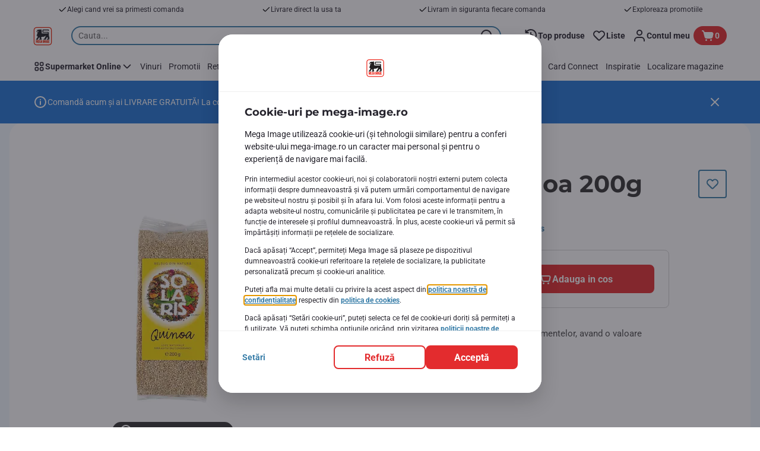

--- FILE ---
content_type: application/javascript; charset=UTF-8
request_url: https://www.mega-image.ro/_next/static/chunks/webpack-7c6189d8f9acf7f2.js
body_size: 7609
content:
!function(){"use strict";var e,a,c,t,d,s,r,f,o,n={},i={};function b(e){var a=i[e];if(void 0!==a)return a.exports;var c=i[e]={id:e,loaded:!1,exports:{}},t=!0;try{n[e].call(c.exports,c,c.exports,b),t=!1}finally{t&&delete i[e]}return c.loaded=!0,c.exports}b.m=n,b.amdO={},e=[],b.O=function(a,c,t,d){if(c){d=d||0;for(var s=e.length;s>0&&e[s-1][2]>d;s--)e[s]=e[s-1];e[s]=[c,t,d];return}for(var r=1/0,s=0;s<e.length;s++){for(var c=e[s][0],t=e[s][1],d=e[s][2],f=!0,o=0;o<c.length;o++)r>=d&&Object.keys(b.O).every(function(e){return b.O[e](c[o])})?c.splice(o--,1):(f=!1,d<r&&(r=d));if(f){e.splice(s--,1);var n=t();void 0!==n&&(a=n)}}return a},b.n=function(e){var a=e&&e.__esModule?function(){return e.default}:function(){return e};return b.d(a,{a:a}),a},c=Object.getPrototypeOf?function(e){return Object.getPrototypeOf(e)}:function(e){return e.__proto__},b.t=function(e,t){if(1&t&&(e=this(e)),8&t||"object"==typeof e&&e&&(4&t&&e.__esModule||16&t&&"function"==typeof e.then))return e;var d=Object.create(null);b.r(d);var s={};a=a||[null,c({}),c([]),c(c)];for(var r=2&t&&e;"object"==typeof r&&!~a.indexOf(r);r=c(r))Object.getOwnPropertyNames(r).forEach(function(a){s[a]=function(){return e[a]}});return s.default=function(){return e},b.d(d,s),d},b.d=function(e,a){for(var c in a)b.o(a,c)&&!b.o(e,c)&&Object.defineProperty(e,c,{enumerable:!0,get:a[c]})},b.f={},b.e=function(e){return Promise.all(Object.keys(b.f).reduce(function(a,c){return b.f[c](e,a),a},[]))},b.u=function(e){return 9644===e?"static/chunks/9644-d5d31b7d93a0a665.js":"static/chunks/"+(({68:"CmsRegistrationTermsAndConditions",84:"CmsProductsOfBrand",86:"CmsKioskPersonalDetails",93:"CmsImage",139:"CmsSubstitution",153:"CmsRegistrationFlowOldCardNumberPage",172:"CmsPhoneVerification",304:"CmsKioskAddressPage",445:"CmsProfilingConsentReminder",476:"CmsPdfViewer",478:"CmsCategoryCarousel",529:"CmsRegistrationFlowConfirmation",689:"CmsCollectSearch",726:"CmsRegistrationAccountType",754:"CmsMyAccountMembershipPage",787:"CmsLinkNewLoyaltyCardNumber",803:"CmsMobilePlaceholder",981:"CmsTokenizedChangePassword",1013:"CmsSubscriptionHeaderBanner",1022:"CmsPdfEmbedded",1029:"CmsWelcome",1061:"CmsBenefitOverview",1080:"MfaModal",1104:"CmsCheckoutQrPayment",1157:"CmsEVCharging",1174:"LegacyAddressItem",1198:"CmsOrderConfirmation",1199:"CmsMyGames",1231:"CmsMyAccountLeftHandNavigation",1260:"CmsLoyaltyPrograms",1270:"CmsQlProductCarousel",1345:"CmsMyAccountMyAddresses",1374:"CmsHeroCarousel",1634:"CmsSalesRepresentative",1829:"CmsAccountCouponBookOffers",1861:"CmsTokenizedPersonalOffers",2002:"CmsProductBlock",2038:"SubscriptionRenewBanner",2119:"CmsForgottenPassword",2163:"CmsGambitBanner",2240:"CmsUpdateProfile",2304:"CmsUpdatePassword",2395:"CmsButtonWithText",2470:"CmsOrderDetails",2531:"CmsSeoOrganization",2552:"CmsFlyMenuRecipeToBasket",2557:"CmsMyFavoriteRecipes",2573:"CmsMobileEarnPoints",2645:"CmsBrandBanner",2710:"CmsMyFavoriteStores",2720:"CmsAccordionContent",2766:"CmsPaymentMethods",2773:"CmsFlashBanner",2788:"CheckoutSubscriptionRenewPopup",2900:"CmsEcomNudgeEntryPoint",2920:"CmsStructuredTextPopUp",3003:"CmsAccountAlreadyExists",3023:"CmsKioskCredentialsUsed",3046:"CmsMyPreferences",3090:"CmsRegistrationFlowAddress",3132:"CmsRegistrationFlowLinkOldCard",3192:"CmsMobileVerification",3255:"CmsImageCarousel",3277:"CmsKioskPhysicalCard",3313:"CmsBoostConnectPage",3346:"CmsMyCardPage",3352:"CmsLeafletPreview",3375:"CmsChooseNewCardType",3422:"AnniversaryModal",3509:"CmsMySavings",3650:"CmsCheckoutPayment",3694:"CmsNutriScoreProductsList",3735:"CmsGuestRegistration",3901:"CmsPromotedRecipeCarousel",3915:"CmsHealthyCorner",3919:"CmsLoyaltyCardIsUsed",3925:"CmsTokenizedCommunicationPreferences",4046:"CmsAddressList",4064:"CmsLeftHandNavigationBar",4069:"CmsQuickReorder",4101:"CmsRecipeSearchResult",4156:"CmsKioskErrorPage",4246:"CmsStoreLocatorPage",4285:"CmsNutriScoreProfile",4323:"CmsLeaflets",4374:"CmsActivatedPartnerDetails",4383:"CmsKioskRegistrationProfiles",4457:"CmsQuickShopMyLists",4488:"ApplicationBanner",4509:"CmsRecipeBlock",4614:"CmsSectionBanner",4666:"CmsMyAccountMyLists",4688:"0c4fd1c2",4694:"CmsIbizaAccountDetails",4710:"CmsKioskRegisterDigitalCard",4779:"CmsAddressManagement",4906:"CmsPersonalInfo",5034:"AccountDetails",5126:"CmsInspirationCarousel",5232:"CmsReferAFriend",5283:"CmsManageSubscription",5295:"CmsStoreSelection",5313:"CmsCookieConsent",5350:"LanguagePopup",5365:"CmsEcomEntryDrawer",5370:"CmsPersonalOffers",5442:"CmsKioskEnterCardPage",5630:"CmsSubscriptionSelectPlan",5640:"CmsSuperPlusFamiliesSubscriptionDetails",5996:"CmsPartnerDetails",5999:"CmsKioskBurnPointsPage",6034:"VideoPlayers",6093:"CmsCreateAccountInfo",6097:"CmsMiniHubLogin",6254:"CmsPartnerOffersList",6310:"CmsMobileLeafletsTile",6361:"CmsHorizontalMenu",6369:"CmsPostalCodeForm",6398:"CmsAccountCommunicationPreferences",6410:"CmsHomeDeliveryDetails",6454:"CmsMyMembershipProgram",6494:"SubscriptionRenewSlide",6506:"CmsInviteMember",6551:"CmsAnonymousAddress",6627:"CmsMyReceipts",6733:"CmsMyListsDetailsPageTemplate",6780:"CmsUnifiedRegistrationLoyaltyCard",6810:"CmsLogin",6915:"CmsProductSearchResult",6916:"CmsMobileLoyaltyDashboard",6969:"CmsMyAccountReservationHistory",6991:"CmsOnlineForm",7038:"CmsPartnerOfferDetails",7063:"CmsCheckout",7072:"CmsFrequentlyBought",7116:"DigitalReceiptsModal",7207:"CmsPredictMy",7327:"CmsFaqSearchable",7431:"CmsTimeslotNudgeMessageInner",7448:"CmsOnboardingPopup",7510:"CmsCookiesPageModal",7555:"CmsKioskVerifyCardNumber",7564:"CookiesPageModal",7637:"CmsRegionCityForm",7642:"94a7ad86",7700:"CmsMobileUrgentMessage",7726:"CmsMyDigitalWallet",7743:"CmsSubscriptionAvailableTimeslots",7747:"CmsSteps",7786:"CmsTimeslotSelection",7845:"CmsOfferRangeList",7893:"CmsQuickShopTopPromos",7928:"CmsLoyaltyNewCard",7956:"CmsGuestCheckoutDetails",8130:"CmsQuickShopMyOrders",8161:"CmsIbizaVouchers",8215:"CmsServiceSelection",8355:"CmsKioskHomepage",8385:"CmsPersonalOffersCarousel",8395:"CmsStoreDetails",8474:"CmsRegistrationFlowJoinHousehold",8573:"CmsNutriScore",8631:"CmsStartShopping",8674:"CmsDigitalReceiptsModal",8856:"ReactLottie",8877:"CmsSubscribeToFlyers",8911:"CmsKioskLandingPage",8945:"CmsLeftHandNavigation",8975:"CmsKioskCredentials",8976:"CmsRegistrationAddress",9011:"CmsTransitionFlowCreateAccount",9147:"CmsKioskRegistrationStart",9173:"CmsEcomEntrypoint",9202:"CmsActivatedPartnerOffers",9261:"EmailVerificationPopup",9292:"CmsKioskConfirmation",9350:"CmsAppAuthRedirect",9361:"CmsNudgeToSelectStore",9369:"HeaderEcomEntry",9418:"CmsProductList",9437:"CmsCharityDetails",9447:"CmsSuperplusProgram",9510:"CmsQuickShopTopProducts",9536:"CmsCommercialPopup",9568:"CmsKioskBurnableOffers",9643:"CmsDeliveryErrorPopup",9650:"CmsLoyaltyPhysicalCard",9675:"CmsStructuredText",9677:"CmsKioskSuperplusFamiliesPage",9704:"CmsMobileLeafletsBanner",9780:"CmsKioskRegistrationCardNumber",9782:"CmsFaqBlock",9805:"CmsProspectPersonalOffers",9882:"CmsAddToBasket",9908:"CmsCustomerAwareMarketingComponent"})[e]||e)+"."+({13:"4724d2f7b2993e71",65:"ae1defb1724e5cc0",68:"3e31c24c61b9ac90",76:"f8f7845fd67c517f",84:"5d1b7427f26ed274",86:"6ec79fd1c998b317",93:"5c6a1b197d573482",128:"a20a00e35ede4063",139:"211bb1b250c46fbd",153:"d7b314bedce74abd",172:"6120e9d4a509a1f7",239:"b748d86032c167aa",304:"401ead07d075bd27",362:"05f3f76ea40d2463",445:"5bd66b762aee78e0",476:"41c5ef80413e97aa",478:"ee3161cf15044d5d",524:"2c5e8c1d5b038ecd",529:"b6d5f2b5e3174af6",641:"4ec8415bd514d1af",689:"96355e1b95db6c72",726:"1d85b6642708be64",754:"a71e7949fabf6724",787:"e830c30a31fe50f1",803:"2ca64b2511251d92",981:"079632a05244cd90",1013:"1d03ec4a30c926b3",1022:"8bec8ffe800c2c0b",1029:"fcdce57fbb2b7e9a",1061:"be616ae4d8ed936f",1080:"904ca68f51294f05",1096:"c32f6db0a926d516",1098:"48e1072e7dca3ee5",1104:"1f3069dd3a94a971",1157:"d6e8c5ea68f3841d",1165:"7d94ca79a6b089b0",1174:"05eb0d626ab871db",1198:"1390b7e62d33f58e",1199:"d222adf4459d48fe",1231:"53104053fd156235",1260:"bc39409207e537eb",1270:"67fa1fdc1a6989b6",1345:"6b3f2d45a0fe205c",1374:"9bc434303659c988",1524:"58dd27d69f1be898",1634:"7295f390df827457",1671:"9b2fbd2d33fb98a6",1829:"fec008e82e6739bb",1861:"c5c10a82087e816a",1980:"b1a2e58514487337",2002:"69033d7696d28023",2038:"e565ec19604a3381",2119:"707754d983032b48",2163:"45cb118d3aad4e34",2225:"e4abd8e08e720edf",2240:"69617ecbbb6c018d",2280:"7a8a5935d8e31a7f",2304:"7cab6e2e276ee8b9",2343:"876420ec8c14b8ea",2395:"7da843a397213115",2429:"10b2cd56ff0cbac2",2438:"6507009ee5b6df63",2470:"f44e177be24a7bd1",2507:"fbd10650158b0a4e",2531:"1bba2b4e542a6ef4",2552:"1b8310e62e8949e3",2557:"462801a4961e9a60",2573:"ea2cd76e27da9ea6",2638:"2ed83df57aec0de3",2645:"97f96a639371b8c4",2710:"0805dfed13129968",2720:"d5988fbc1f81f101",2733:"c81884509a254650",2762:"23dd04da7c0db088",2766:"f02756aa0b0879be",2773:"a62c248fe4614240",2788:"55338a444d2c1f07",2900:"a3cb97e7af64d72a",2920:"2335018d990820d0",2948:"93c1044438562850",3003:"265e29ee9c5ae180",3023:"60768d39baa4ef58",3046:"f2826a0aa713c880",3090:"5f9575bd205527b4",3132:"4d140f251e39cec7",3192:"95b723761a260830",3255:"8784331f242907ff",3277:"ad2f04b24fdcb1fc",3313:"8a6a1fa74249d033",3346:"b2f42e2f85a3f7a0",3352:"29839c515c1666b5",3375:"c6e17e1f52ce9681",3422:"4219f3a111d09c03",3509:"e2a72dd56886bba5",3544:"2cc656e6980a5d13",3650:"80d93fc3e2b6ac78",3694:"0ec7969cd49a3902",3735:"7ddd50f049797823",3901:"01b8c0f003c6810e",3915:"619076a9a7f8b45b",3919:"64eade9110e4accd",3925:"e1f0cf4fa6045a07",3962:"d84b8185f073ab13",4046:"be78fee9048af854",4064:"19c85c2eddcfdea0",4069:"e35857fe6dccd9f6",4101:"c8fa6479010d7df1",4156:"16d92f5ca807557a",4246:"74e8159675607713",4285:"7ebfee25719eb1cf",4323:"4a6dc734c7aec17a",4374:"7deee58eb7a04e7a",4383:"d8aa97164d5170fa",4404:"1dd979cf8d010027",4457:"d6de2900ffa9dc69",4488:"8714d6e91f81ad08",4509:"014d82e5f10e0d49",4564:"6da17635280a0651",4614:"e15b554dd3fd7e8c",4620:"75f3afc5b4d4b446",4666:"e02ea4bb5828f84f",4685:"4456b2e6513e4751",4688:"d6caee5b24443450",4694:"889b9690bb245bcb",4710:"d648fc390800cfdd",4779:"884259bba36417da",4848:"a92b930e22c0377f",4906:"25f41ffccdc00f1e",5034:"bc1578b35c0e83c5",5100:"f60414dc6371b46c",5126:"efeafa6453cf1637",5232:"f17fd0369fb66d9a",5283:"1a1e48a186bf6d6c",5295:"7c9923baddbc68f6",5313:"01fb031af69edbf1",5350:"be732791d41fa879",5365:"35d60ab335fee844",5370:"f876baafd91fc15d",5442:"f2b3c3dde698936e",5630:"f8d90137aed59101",5640:"14d3be065a6b2173",5769:"c2ed546e12404050",5828:"79cdb56d9c73b55f",5847:"89040ac9ccbb68df",5977:"98f9250e21b2d3d2",5996:"8875f2c9c9ca6533",5999:"a6cc1d82c2db6df3",6034:"eba49b198b33a25d",6079:"fb00e6366e30b974",6093:"2aeab5ea7dd55662",6097:"597cd5fab17e82c5",6123:"90a4ea3c52faed4e",6195:"3cace963aff3a521",6254:"cf1baa857d225e47",6282:"8e319162d8fa2f7b",6299:"06bdee856be286bd",6310:"0293780ddc9c9f6a",6361:"d6869f66b655573a",6369:"e389b2b262aaeac9",6398:"e17b61fd15a64f6e",6410:"f5b4fd454329a2ba",6454:"900d650454e0964a",6494:"e02a76f33813b1b6",6506:"93d64bac51a2ff3f",6539:"0ea99abe45468d9c",6551:"249ad297731feeff",6627:"6473d15a43283d7f",6733:"e80779682435b826",6742:"639486900cdd1679",6780:"75e95e67fe4be29f",6810:"f84be287fbc7ac7e",6907:"e2451c9838c6614e",6915:"6217eaf4197e6270",6916:"ada04790b4217746",6969:"5faf4ca86acfbc88",6973:"ff9f5bac567fd06c",6991:"7cd12ff846f7abc8",7038:"32721a0e245e1c0f",7063:"96ad6bf9ae44678e",7072:"bd89c789abcd6a03",7116:"7e827e5246b829b0",7147:"d71d52d3854a8463",7207:"0048f9f06a705134",7327:"a72e7dd8f5b3c126",7406:"17bb43c5d927eff8",7431:"6599d3c15091a1c8",7448:"d7d022193067571a",7510:"8b6496b44804c224",7555:"a39c0034998d5b45",7564:"647749558e88adb0",7619:"1d66b971b5ab0bc6",7637:"6c40a6dff4b577e5",7641:"923a4e0feb774555",7642:"ee05c3221ffe2542",7661:"4a4e5d54092f1406",7700:"4f16d725bb8b1afa",7726:"b0e08be3fad88bfb",7743:"80667c2a04087421",7747:"d79fdbec2a29ba28",7754:"0088bb0d5344d23e",7786:"45e05ce4381ac217",7845:"cd4824a30b64611c",7893:"df6ffce9320a988c",7911:"47f863cd9a797c03",7928:"8f6ee2a5cacaff4e",7956:"a28ffb298165878a",8025:"df0f482223a361aa",8095:"3e460663f4a01b02",8130:"6d0d48d0a0973414",8161:"4bdd762f596a4955",8215:"80c708b574edb89a",8355:"59d940a38b74c1f4",8385:"cc3296aca779a25a",8395:"1eaa92baeb79ae72",8474:"5327d58fb1f62ead",8483:"6fa7a82b96cbd31b",8530:"4a4bf275bed2b65a",8566:"cd0a9fe7d1534ce1",8573:"d37a644e987c2c56",8631:"a3a3e2ae9293d650",8674:"e948961a1d3f4186",8848:"bc67a3ab51a9d68e",8856:"d6045a7ce028d6b9",8877:"14981293c65ad209",8911:"709137dbb5ef6ddd",8945:"a5d66fd52275b3a3",8975:"516e8035d041089b",8976:"934db405bc6cb6be",9011:"ebfc3fc34572f0a8",9065:"e3031eaab1b446d9",9147:"60ae69dcbdce96ad",9153:"77183ea62242c870",9173:"3522556685d241c5",9202:"a41c6814b95ea74d",9261:"0dafb0ae72fb3388",9268:"7f55b9c1ea344f9e",9292:"7611b89e0487f5e6",9350:"2d48d1a0775cef89",9361:"26cfd92dc9a984cd",9369:"fb7ea40de037d63b",9417:"2d397bbcaa0b8683",9418:"c3285a7dccf13083",9437:"c500ddb77687af20",9447:"f1b86d4c5a945fde",9494:"2ae2c726b7b08bb6",9510:"139d73c06ec49e08",9536:"5deb5e5d723ac1b2",9568:"c981cf6596d0c322",9578:"a5e0bdce15bdea48",9627:"e52617b61f281405",9631:"24abc7078e50edd6",9643:"f4041effb8687c1e",9650:"d3db32e4d2a0028e",9675:"78ef1601f20799c9",9677:"d3f332bef39dab17",9704:"64656e560ef0ede7",9775:"bd66815dafb0cdf8",9780:"5373f82b3e21426f",9782:"7254709369df98d3",9805:"525bc89f450573a8",9882:"d9c7c6f8abccb0a7",9907:"f7b463ea107d1530",9908:"6ef959ec1f570531",9965:"65504bc7a785ed2a"})[e]+".js"},b.g=function(){if("object"==typeof globalThis)return globalThis;try{return this||Function("return this")()}catch(e){if("object"==typeof window)return window}}(),b.o=function(e,a){return Object.prototype.hasOwnProperty.call(e,a)},t={},d="_N_E:",b.l=function(e,a,c,s){if(t[e]){t[e].push(a);return}if(void 0!==c)for(var r,f,o=document.getElementsByTagName("script"),n=0;n<o.length;n++){var i=o[n];if(i.getAttribute("src")==e||i.getAttribute("data-webpack")==d+c){r=i;break}}r||(f=!0,(r=document.createElement("script")).charset="utf-8",r.timeout=120,b.nc&&r.setAttribute("nonce",b.nc),r.setAttribute("data-webpack",d+c),r.src=b.tu(e)),t[e]=[a];var m=function(a,c){r.onerror=r.onload=null,clearTimeout(C);var d=t[e];if(delete t[e],r.parentNode&&r.parentNode.removeChild(r),d&&d.forEach(function(e){return e(c)}),a)return a(c)},C=setTimeout(m.bind(null,void 0,{type:"timeout",target:r}),12e4);r.onerror=m.bind(null,r.onerror),r.onload=m.bind(null,r.onload),f&&document.head.appendChild(r)},b.r=function(e){"undefined"!=typeof Symbol&&Symbol.toStringTag&&Object.defineProperty(e,Symbol.toStringTag,{value:"Module"}),Object.defineProperty(e,"__esModule",{value:!0})},b.nmd=function(e){return e.paths=[],e.children||(e.children=[]),e},b.tt=function(){return void 0===s&&(s={createScriptURL:function(e){return e}},"undefined"!=typeof trustedTypes&&trustedTypes.createPolicy&&(s=trustedTypes.createPolicy("nextjs#bundler",s))),s},b.tu=function(e){return b.tt().createScriptURL(e)},b.p="/_next/",r={2272:0},b.f.j=function(e,a){var c=b.o(r,e)?r[e]:void 0;if(0!==c){if(c)a.push(c[2]);else if(2272!=e){var t=new Promise(function(a,t){c=r[e]=[a,t]});a.push(c[2]=t);var d=b.p+b.u(e),s=Error();b.l(d,function(a){if(b.o(r,e)&&(0!==(c=r[e])&&(r[e]=void 0),c)){var t=a&&("load"===a.type?"missing":a.type),d=a&&a.target&&a.target.src;s.message="Loading chunk "+e+" failed.\n("+t+": "+d+")",s.name="ChunkLoadError",s.type=t,s.request=d,c[1](s)}},"chunk-"+e,e)}else r[e]=0}},b.O.j=function(e){return 0===r[e]},f=function(e,a){var c,t,d=a[0],s=a[1],f=a[2],o=0;if(d.some(function(e){return 0!==r[e]})){for(c in s)b.o(s,c)&&(b.m[c]=s[c]);if(f)var n=f(b)}for(e&&e(a);o<d.length;o++)t=d[o],b.o(r,t)&&r[t]&&r[t][0](),r[t]=0;return b.O(n)},(o=self.webpackChunk_N_E=self.webpackChunk_N_E||[]).forEach(f.bind(null,0)),o.push=f.bind(null,o.push.bind(o)),b.nc=void 0}();

--- FILE ---
content_type: application/javascript; charset=UTF-8
request_url: https://www.mega-image.ro/_next/static/chunks/8483.6fa7a82b96cbd31b.js
body_size: 5667
content:
(self.webpackChunk_N_E=self.webpackChunk_N_E||[]).push([[8483],{61937:function(e,t,o){var r=o(42003)("take",o(85701));r.placeholder=o(54652),e.exports=r},85701:function(e,t,o){var r=o(39872),i=o(38101);e.exports=function(e,t,o){return e&&e.length?r(e,0,(t=o||void 0===t?1:i(t))<0?0:t):[]}},27984:function(e,t,o){"use strict";o.d(t,{C:function(){return s},M:function(){return n}});var r=o(35505);let i={small:"24px",medium:"32px"},n=r.ZP.ul.withConfig({componentId:"sc-10l1xyh-0"})(["display:flex;list-style:none;margin:0;padding:0;z-index:0;& > li:last-child{border-color:var(--color-neutral600);}"]),s=r.ZP.li.withConfig({componentId:"sc-10l1xyh-1"})(["background:var(--color-neutral100);border:1px solid var(--color-neutral200);border-radius:50%;box-shadow:none;color:var(--color-neutral600);font-family:",";font-size:12px;font-weight:bold;height:",";line-height:",";text-align:center;width:",";z-index:",";"],e=>{let{theme:t}=e;return t.fonts.main},e=>{let{size:t}=e;return i[t]},e=>{let{size:t}=e;return i[t]},e=>{let{size:t}=e;return i[t]},e=>{let{zIndex:t}=e;return t})},93257:function(e,t,o){"use strict";o.d(t,{JQ:function(){return u},Jt:function(){return m},Lk:function(){return f}});var r=o(89426),i=o(61937),n=o.n(i),s=o(88772);function a(e,t){var o=Object.keys(e);if(Object.getOwnPropertySymbols){var r=Object.getOwnPropertySymbols(e);t&&(r=r.filter(function(t){return Object.getOwnPropertyDescriptor(e,t).enumerable})),o.push.apply(o,r)}return o}function l(e){for(var t=1;t<arguments.length;t++){var o=null!=arguments[t]?arguments[t]:{};t%2?a(Object(o),!0).forEach(function(t){(0,r.Z)(e,t,o[t])}):Object.getOwnPropertyDescriptors?Object.defineProperties(e,Object.getOwnPropertyDescriptors(o)):a(Object(o)).forEach(function(t){Object.defineProperty(e,t,Object.getOwnPropertyDescriptor(o,t))})}return e}let c="DD/MM/YYYY HH:mm:ss",d=e=>(0,s.B)(e,c).toDate(),u=function(e){let t=arguments.length>1&&void 0!==arguments[1]?arguments[1]:s.B.tz.guess(),o=s.B.utc(e,c).tz(t).format("l LTS");return(0,s.B)(o).toDate()},f=function(e){let t=arguments.length>1&&void 0!==arguments[1]?arguments[1]:[],o=t[0]?.openingTime?d(t[0]?.openingTime):new Date,r=n()(7,t);return[...r,...Array(7-r.length)].map((t,r)=>t?l(l({},t),{},{openingTime:u(t.openingTime,e),closingTime:u(t.closingTime,e)}):{openingTime:(0,s.B)(o).add(r,"day").toDate(),closed:!0})},m=(e,t)=>{let o=e?.replace(/\./gm,""),r=t?.replace(/\./gm,"");return o&&r?`${r} ${o}`:""}},10056:function(e,t,o){"use strict";o.d(t,{L:function(){return u}}),o(2784);var r=o(42670),i=o(49177),n=o(88772),s=o(84935),a=o(93257),l=o(53872),c=o(67271),d=o(52322);let u=e=>{let{openingTime:t,closingTime:o,closed:u,className:f}=e,{timeZone:m}=(0,s.Z)(),p=(0,a.JQ)(t,m),g=(0,a.JQ)(o,m),h=!((0,n.B)(p).isValid()&&(0,n.B)(g).isValid());return u||h?(0,d.jsx)(l.at,{className:f,"data-testid":"closed",children:(0,d.jsx)(r.Z,{id:"storelocator.closed"})}):(0,n.B)(p).isToday()&&(0,n.B)(g).isAfter((0,n.B)())?(0,d.jsx)(l.v5,{className:f,"data-testid":"opened-today",children:(0,d.jsx)(r.Z,{id:c.U.openNow.messageId,values:{0:(0,d.jsx)(i.qN,{value:g,hour12:!1,children:e=>(0,d.jsx)("time",{dateTime:e,children:e})})}})}):(0,n.B)(p).isTomorrow()?(0,d.jsx)(l.Fc,{className:f,"data-testid":"opens-tomorrow",children:(0,d.jsx)(r.Z,{id:"storelocator.opens.tomorrow",values:{0:(0,d.jsx)("time",{dateTime:p.toISOString(),children:(0,d.jsx)(i.qN,{value:p.toISOString(),hour12:!1})})}})}):(0,d.jsx)(l.Fc,{className:f,"data-testid":"opens-soon",children:(0,d.jsx)("time",{dateTime:p.toISOString(),children:(0,d.jsx)(r.Z,{id:"storelocator.opens.on.date",values:{0:(0,d.jsx)(i.AC,{value:p,month:"long",day:"2-digit",children:e=>(0,d.jsxs)(d.Fragment,{children:[e[0].value,e[1].value,e[2].value]})}),1:(0,d.jsx)(i.qN,{value:p.toISOString(),hour12:!1})}})})})}},53872:function(e,t,o){"use strict";o.d(t,{Fc:function(){return a},at:function(){return l},v5:function(){return s}});var r=o(35505),i=o(67271);let n=r.ZP.span.withConfig({componentId:"sc-e6b8u3-0"})(["font:var(--font-body-md-bold);"]),s=(0,r.ZP)(n).withConfig({componentId:"sc-e6b8u3-1"})(["color:var(--fgColor-success);"]),a=(0,r.ZP)(n).withConfig({componentId:"sc-e6b8u3-2"})(["color:var(--fgColor-base);"]),l=(0,r.ZP)(a).withConfig({componentId:"sc-e6b8u3-3"})(["text-transform:",";"],i.U.closed.textTransform)},67271:function(e,t,o){"use strict";o.d(t,{U:function(){return r}});let r={closed:{textTransform:"uppercase"},openNow:{messageId:"storelocator.open.now"}}},74082:function(e,t,o){"use strict";o.d(t,{e:function(){return C}});var r=o(2784),i=o(29056),n=o(33269),s=o(55668),a=o(27984),l=o(52322);let c=e=>{let{limit:t,icons:o,size:r,index:c,iconsToShow:d,icon:u}=e,f=Object.values(o).length>t?Object.values(o).length-t:0,m=c===d.length-1&&f;return(0,l.jsx)(n.u,{isClickTriggered:(0,i.s)(),content:!m&&u.name,children:(0,l.jsx)(a.C,{size:r,zIndex:d.length-c,"data-testid":"badge",children:m?`+${f+1}`:d[c]?.icon&&(0,l.jsx)(s.l,{symbol:d[c].icon})})})},d=e=>{let{limit:t,icons:o,size:r}=e,i=Object.values(o).splice(0,t);return(0,l.jsx)(a.M,{"data-testid":"badge-group-component",children:i.map((e,n)=>(0,l.jsx)(c,{index:n,limit:t,size:r,icons:o,iconsToShow:i,icon:e},n))})};var u=o(23577),f=o(84935),m=o(13340),p=o(37947);let g=(e,t)=>t.reduce((t,o)=>{let r=o.code?.toLocaleLowerCase(),i=e[r]||(()=>null);return t[r]={icon:i,name:o.name},t},{});var h=o(35505),b=o(55923);let v={showMoreButton:{hasIcon:!1},buttonContainer:{font:"var(--font-body-md-regular)",padding:`${(0,b.c)(2)} 0 0`},icon:{},iconContainer:{},item:{fontSize:"15px",textTransform:"capitalize"}},x=h.ZP.div.withConfig({componentId:"sc-2oo6ca-0"})(["border:",";border-radius:",";fill:",";height:25px;margin-right:",";width:25px;"],v.iconContainer?.border,v.iconContainer?.borderRadius,v.item?.color,(0,b.c)(2)),w=h.ZP.div.withConfig({componentId:"sc-2oo6ca-1"})(["align-items:center;color:",";display:flex;font:",";font-size:",";margin-top:",";text-transform:",";"],v.item.color,v.item?.font,v.item?.fontSize,(0,b.c)(2),v.item.textTransform),j=h.ZP.div.withConfig({componentId:"sc-2oo6ca-2"})(["font:var(--font-body-md-link);height:32px;padding:"," 0 0 ",";svg{fill:var(--color-primary500);height:24px;width:24px;}"],(0,b.c)(2),(0,b.c)(.5)),y=h.ZP.button.attrs(()=>({type:"button"})).withConfig({componentId:"sc-2oo6ca-3"})(["align-items:center;color:var(--color-primary500);cursor:pointer;display:flex;gap:",";text-decoration:underline;"],(0,b.c)(1.5)),C=e=>{let{services:t=[],limit:o,size:i,badgeGroup:n=!0}=e,{storeSearch:a}=(0,f.Z)(),c=a?.icons?.services||{},h=t.filter(e=>e.specialService),b=g(c,h),{0:C,1:O}=(0,r.useState)(!1),P=(0,r.useCallback)(()=>O(!C),[O,C]),I=C?h:h.slice(0,o),Z=h.length>o,k=Z&&!1===C?(0,u.t)("storedetails.show.more"):(0,u.t)("storedetails.show.less"),T=Z&&!1===C?m.Z:p.Z;return n?(0,l.jsx)(d,{limit:o,size:i,icons:b}):(0,l.jsxs)(l.Fragment,{children:[I.map(e=>{let t=b[e.code.toLowerCase()].icon;return(0,l.jsxs)(w,{"data-testid":"store-service-item",children:[(0,l.jsx)(x,{"data-testid":"store-service-icon",children:(0,l.jsx)(s.l,{symbol:t})}),(0,l.jsx)("span",{children:e.name})]},e.code)}),Z&&(0,l.jsx)(j,{children:(0,l.jsxs)(y,{"data-testid":"show-more-btn",onClick:P,children:[k,v.showMoreButton.hasIcon&&(0,l.jsx)(s.l,{symbol:T})]})})]})}},33001:function(e,t,o){"use strict";o.d(t,{Z:function(){return r}});let r=function(e){let t=arguments.length>1&&void 0!==arguments[1]?arguments[1]:1;return Number.isFinite(e)&&e>0?e.toFixed(t):""}},85712:function(e,t,o){"use strict";o.d(t,{$_:function(){return C},Dm:function(){return h},Dw:function(){return P},EW:function(){return x},W2:function(){return f},Ye:function(){return b},a5:function(){return g},cC:function(){return y},fV:function(){return O},h4:function(){return m},kL:function(){return v},me:function(){return w},x6:function(){return j},yZ:function(){return p}});var r=o(35505),i=o(55923),n=o(92525),s=o(10056),a=o(41368),l=o(27984),c=o(29350),d=o(2255),u=o(9005);r.ZP.div.withConfig({componentId:"sc-1se91mi-0"})(["border-radius:var(--bdr-radius-8);cursor:pointer;outline:none;padding:",";width:100%;"],(0,i.c)(1));let f=r.ZP.div.withConfig({componentId:"sc-1se91mi-1"})(["",""],e=>{let{allowCollection:t}=e;return(0,r.iv)(["box-sizing:border-box;display:grid;gap:"," ",";grid-template-areas:'tile-image tile-header' '. tile-location' '. tile-opening-hours' '. tile-footer';grid-template-columns:"," minmax(0,1fr);grid-template-rows:",";outline:none;overflow:hidden;padding:",";position:relative;width:100%;",""],(0,i.c)(1),(0,i.c)(2),(0,i.c)(6),(0,i.c)(2.5),(0,i.c)(2),t&&(0,r.iv)(["@media (min-width:","){grid-template-areas:'tile-image tile-header' '. tile-location' '. tile-opening-hours' 'tile-footer tile-footer';}"],a.j$.sm))}),m=r.ZP.header.withConfig({componentId:"sc-1se91mi-2"})(["align-items:center;display:flex;grid-area:tile-header;padding-right:",";"],u.U.tile.icon.width),p=r.ZP.img.withConfig({componentId:"sc-1se91mi-3"})(["grid-area:tile-image;height:auto;margin-top:",";max-height:",";width:",";"],u.U.tile.icon.marginTop,u.U.tile.icon.maxHeight,u.U.tile.icon.width),g=(0,r.ZP)(d.Dx).withConfig({componentId:"sc-1se91mi-4"})(["font:var(--font-body-base-bold);margin:0;overflow:hidden;text-overflow:ellipsis;white-space:nowrap;"]),h=(0,r.ZP)(s.L).withConfig({componentId:"sc-1se91mi-5"})(["color:var(--fgColor-base);display:inline-block;font:var(--font-body-md-bold);grid-area:tile-opening-hours;margin-top:0;text-transform:unset;"]),b=r.ZP.div.withConfig({componentId:"sc-1se91mi-6"})(["display:flex;grid-area:tile-location;"]),v=r.ZP.address.withConfig({componentId:"sc-1se91mi-7"})(["color:var(--fgColor-base);font:var(--font-body-md-regular);"]),x=(0,r.ZP)(n.z).withConfig({componentId:"sc-1se91mi-8"})(["background-color:",";border-color:",";grid-area:tile-shop-online;padding:"," ",";"],u.U.tile.shopOnline.backgroundColor,u.U.tile.shopOnline.borderColor,(0,i.c)(1),(0,i.c)(2)),w=r.ZP.span.withConfig({componentId:"sc-1se91mi-9"})(["display:inline-block;&:focus{outline:none;}"]),j=r.ZP.button.withConfig({componentId:"sc-1se91mi-10"})(["border-radius:var(--bdr-radius-4);position:absolute;right:8px;top:8px;&:focus-visible{outline:var(--focus-outline);outline-offset:var(--focus-outline-offset);}"]),y=r.ZP.div.withConfig({componentId:"sc-1se91mi-11"})(["align-items:center;display:flex;grid-area:tile-footer-main;justify-content:space-between;","{position:relative;}","{position:relative;}"],c.hR,c.C7),C=r.ZP.footer.withConfig({componentId:"sc-1se91mi-12"})([""," ","{margin-left:auto;}"],e=>{let{allowCollection:t}=e;return(0,r.iv)(["align-items:center;display:grid;gap:"," ",";grid-area:tile-footer;grid-template-columns:1fr;width:100%;",";@media (min-width:","){grid-template-rows:1fr;","}"],(0,i.c)(2),(0,i.c)(2),t?(0,r.iv)(["grid-template-areas:'tile-footer-main' 'tile-shop-online';grid-template-rows:1fr auto;"]):(0,r.iv)(["grid-template-areas:'tile-footer-main';grid-template-rows:1fr;"]),a.j$.sm,t?(0,r.iv)(["grid-template-areas:'tile-shop-online tile-footer-main';grid-template-columns:auto 1fr;"]):(0,r.iv)(["grid-template-columns:1fr;"]))},l.M),O=r.ZP.span.withConfig({componentId:"sc-1se91mi-13"})(["color:var(--fgColor-base);font:var(--font-body-md-regular);"]),P=r.ZP.span.withConfig({componentId:"sc-1se91mi-14"})(["color:var(--fgColor-success);font:var(--font-body-md-bold);"])},78483:function(e,t,o){"use strict";o.d(t,{V:function(){return F}});var r=o(89426),i=o(82269),n=o(2784),s=o(42670),a=o(83112),l=o(68638),c=o(26333),d=o(75781),u=o(29672),f=o(33780),m=o(84449),p=o(4314),g=o(69287),h=o(35505),b=o(76693),v=o(55923);let x=(0,h.ZP)(b.o).withConfig({componentId:"sc-1hbru67-0"})(["padding:0;"]),w=h.ZP.div.withConfig({componentId:"sc-1hbru67-1"})(["align-items:center;background-color:var(--bgColor-base);border:var(--bdr-width-1) solid var(--bdrColor-base);border-radius:var(--bdr-radius-8);box-sizing:border-box;column-gap:",";cursor:",";display:flex;flex:1px;height:auto;overflow:hidden;position:relative;width:100%;&:hover{background-color:var(--bgColor-base);border-color:var(--pageTheme-bdrColor-secondary-hover);}&:focus-within{outline:var(--focus-outline);outline-offset:var(--focus-outline-offset-inner);}"],(0,v.c)(2),e=>{let{onClick:t}=e;return t?"pointer":"default"});var j=o(52322);function y(e,t){var o=Object.keys(e);if(Object.getOwnPropertySymbols){var r=Object.getOwnPropertySymbols(e);t&&(r=r.filter(function(t){return Object.getOwnPropertyDescriptor(e,t).enumerable})),o.push.apply(o,r)}return o}function C(e){for(var t=1;t<arguments.length;t++){var o=null!=arguments[t]?arguments[t]:{};t%2?y(Object(o),!0).forEach(function(t){(0,r.Z)(e,t,o[t])}):Object.getOwnPropertyDescriptors?Object.defineProperties(e,Object.getOwnPropertyDescriptors(o)):y(Object(o)).forEach(function(t){Object.defineProperty(e,t,Object.getOwnPropertyDescriptor(o,t))})}return e}let O=e=>{let{children:t,dataTestId:o,withSelection:r,onClick:i,isSelected:n,dataStoreId:s,className:a}=e;return r?(0,j.jsx)(x,C(C({name:"store-item",tileType:g.R7.storeItem,dataTestId:o,className:a,isSelected:n,inputPosition:g.Lt.right,onClick:i,isInputVisible:!1,withSelectionHighlight:!0},s&&{"data-store-id":s}),{},{children:t})):(0,j.jsx)(w,C(C({onClick:i,className:a,"data-testid":o},s&&{"data-store-id":s}),{},{children:t}))};var P=o(74082),I=o(9005),Z=o(85712),k=o(33001);let T=(e,t)=>e.filter(Boolean).join(t),S=(e,t)=>{let o=T([e?.line1,e?.line2]," "),r=T([t,o],"・"),i=T([e?.postalCode,e?.town]," ");return T([r,i],", ")},D=["handleLinkClick","href","target","id","ariaDescribedBy"];function B(e,t){var o=Object.keys(e);if(Object.getOwnPropertySymbols){var r=Object.getOwnPropertySymbols(e);t&&(r=r.filter(function(t){return Object.getOwnPropertyDescriptor(e,t).enumerable})),o.push.apply(o,r)}return o}function z(e){for(var t=1;t<arguments.length;t++){var o=null!=arguments[t]?arguments[t]:{};t%2?B(Object(o),!0).forEach(function(t){(0,r.Z)(e,t,o[t])}):Object.getOwnPropertyDescriptors?Object.defineProperties(e,Object.getOwnPropertyDescriptors(o)):B(Object(o)).forEach(function(t){Object.defineProperty(e,t,Object.getOwnPropertyDescriptor(o,t))})}return e}let N=e=>{let{handleLinkClick:t,href:o,target:r,id:n,ariaDescribedBy:a}=e,l=(0,i.Z)(e,D);return(0,j.jsx)(m.F,z(z({},l),{},{onClick:e=>{t(n,e),l.onClick?.(e)},href:o,target:r,isBold:!0,"aria-describedby":a,size:p.P0.MEDIUM,category:p.Kv.PRIMARY,children:(0,j.jsx)(s.Z,{id:"storelocator.results.see.full.details"})}))},F=e=>{let{id:t,dataStoreId:o,dataTestId:r="store-item",imageSrc:i,imageAltText:m="",ariaHidden:p=!0,localizedName:g,openingTime:h,className:b,closingTime:v,closed:x,address:w={},distance:y,storeServices:C,urlName:T,allowCollection:D,favourite:B,toggleFavorite:z,selected:F,onClick:L,allowCheck:U,allowSlotMessage:E,slotMessage:M,slotDate:$,onSelect:A=d.ZT,onShopOnline:H=d.ZT,onStoreDetailsLinkClick:V=d.ZT,isExternal:Y,isStoreFinderPopup:_,markedStoreId:R,setMarkedStoreId:J,isUserLocationAllowed:Q=!1}=e,W=(0,n.useCallback)(e=>e.stopPropagation(),[]),q=(0,n.useId)(),K=(0,n.useCallback)(e=>(e.stopPropagation(),z(t,B)),[z,t,B]),G=!!(Q&&y),{formatMessage:X}=(0,a.Z)(),ee=(0,n.useCallback)(()=>{A(t,null),L(t)},[t,L,A]),et=(0,n.useCallback)(e=>(W(e),H(t)),[t,H,W]),eo=(0,n.useCallback)(()=>J(t),[t,J]),er=X(B?{id:"storelocator.remove.from.favorites"}:{id:"storelocator.add.to.favorites"}),ei=(0,j.jsx)(Z.x6,{"aria-label":er,"aria-pressed":B,"aria-describedby":q,"data-testid":"store-add-to-favourites-icon","data-is-store-added-to-favourites":B,onClick:K,type:"button",title:er,children:(0,j.jsx)(Z.me,{tabIndex:-1,children:(0,j.jsx)(c.Oz,{isFavourite:B,icon:B?u.Z:f.Z,fill:B?I.U.favoriteIconActiveFill:I.U.favoriteIconFill})})}),en=Y?(0,j.jsx)(N,{id:t,handleLinkClick:V,href:T,target:"_blank",storeName:g,ariaDescribedBy:q}):(0,j.jsx)(l.QV,{to:T,passHref:!0,children:(0,j.jsx)(N,{id:t,handleLinkClick:V,storeName:g,ariaDescribedBy:q})}),es=E?(0,j.jsxs)(Z.fV,{"data-testid":"store-item-show-slot-message",children:[M,$&&(0,j.jsxs)(j.Fragment,{children:[" ",(0,j.jsx)(Z.Dw,{children:$})]})]}):(0,j.jsxs)(j.Fragment,{children:[en,(0,j.jsx)(P.e,{size:"small",limit:4,services:C})]}),ea=S(w,G?`${(0,k.Z)(y)}${X({id:"storelocator.km"})}`:"");return(0,j.jsx)(O,{dataTestId:r,dataStoreId:o,className:b,withSelection:U||_,isSelected:_?R===t:F,onClick:_?eo:ee,children:(0,j.jsxs)(Z.W2,{allowCollection:D,className:b,"data-testid":"store-item-container",children:[i&&(0,j.jsx)(Z.yZ,{src:i,alt:m,"aria-hidden":p,"data-testid":"store-item-image"}),(0,j.jsxs)(Z.h4,{children:[(0,j.jsx)(Z.a5,{dataTestId:"store-title",id:q,semanticLevel:"h3",noBottomPadding:!0,children:g}),!U&&!_&&ei]}),(0,j.jsx)(Z.Ye,{children:(0,j.jsx)(Z.kL,{"data-testid":"store-address",children:ea})}),(0,j.jsx)(Z.Dm,{openingTime:h,closingTime:v,closed:x}),(0,j.jsx)(Z.$_,{onClick:W,allowCollection:D,children:(0,j.jsxs)(j.Fragment,{children:[D&&(0,j.jsx)(Z.EW,{small:!0,stretch:!0,"data-testid":"store-item-show-online-button",onClick:et,children:(0,j.jsx)(s.Z,{id:"storelocator.shop.online"})}),(0,j.jsx)(Z.cC,{children:es})]})})]})})}},9005:function(e,t,o){"use strict";o.d(t,{U:function(){return r}});let r={favoriteIconFill:"var(--color-neutral400)",favoriteIconActiveFill:null,selectedTile:{borderColor:"var(--color-primary500)",boxShadow:"inset 0 0 0 1px var(--color-primary500)"},tile:{container:{hover:{borderColor:"var(--color-primary500)",boxShadow:"inset 0 0 0 1px var(--color-primary500)"}},openingHours:{color:"var(--fgColor-moderate)"},icon:{maxHeight:"48px",width:"48px",marginTop:0},shopOnline:{backgroundColor:"var(--color-primary500)",borderColor:"var(--color-primary500)"}}}},29056:function(e,t,o){"use strict";o.d(t,{s:function(){return n}});var r=o(25845);let i=/Android|webOS|BlackBerry|IEMobile|Opera Mini/i,n=()=>{let e=globalThis.navigator?.userAgent||"";return i.test(e)||(0,r.a)()}}}]);

--- FILE ---
content_type: image/svg+xml;charset=UTF-8
request_url: https://static.mega-image.ro/site/binaries/_ht_1652277600000/content/gallery/footer/social-link/linkedin.svg
body_size: 102
content:
<?xml version="1.0" encoding="UTF-8" standalone="no"?>
<svg xmlns="http://www.w3.org/2000/svg" fill="none" height="20" viewBox="0 0 21 20" width="21">
<path d="M19.3214 0H2.13393C1.375 0 0.75 0.669643 0.75 1.47321V18.5714C0.75 19.375 1.375 20 2.13393 20H19.3214C20.0804 20 20.75 19.375 20.75 18.5714V1.47321C20.75 0.669643 20.0804 0 19.3214 0ZM6.77679 17.1429H3.83036V7.63393H6.77679V17.1429ZM5.30357 6.29464C4.32143 6.29464 3.5625 5.53571 3.5625 4.59821C3.5625 3.66071 4.32143 2.85714 5.30357 2.85714C6.24107 2.85714 7 3.66071 7 4.59821C7 5.53571 6.24107 6.29464 5.30357 6.29464ZM17.8929 17.1429H14.9018V12.5C14.9018 11.4286 14.9018 10 13.3839 10C11.8214 10 11.5982 11.2054 11.5982 12.4554V17.1429H8.65179V7.63393H11.4643V8.92857H11.5089C11.9107 8.16964 12.8929 7.36607 14.3214 7.36607C17.3125 7.36607 17.8929 9.375 17.8929 11.9196V17.1429Z" fill="#FAFAFA"/>
</svg>


--- FILE ---
content_type: application/javascript
request_url: https://www.mega-image.ro/KRjtOdgbWHxznbE3D31I/3DpEDVOhaYL3Sb/KBQRAQ/HwV/mU3gZBUgB
body_size: 171467
content:
(function(){if(typeof Array.prototype.entries!=='function'){Object.defineProperty(Array.prototype,'entries',{value:function(){var index=0;const array=this;return {next:function(){if(index<array.length){return {value:[index,array[index++]],done:false};}else{return {done:true};}},[Symbol.iterator]:function(){return this;}};},writable:true,configurable:true});}}());(function(){nt();QUA();var Gb;AhA();var Yn=function(){return lQ.apply(this,[CT,arguments]);};var hm=function(tn,zd){return tn^zd;};var jh=function(IF){return Gb["unescape"](Gb["encodeURIComponent"](IF));};var cx=function Pn(XN,Xd){'use strict';var mw=Pn;switch(XN){case WY:{qQ.push(l1);this[A1()[KS(sh)](Ad,AB,LN)]=SS(Lm);var gh=this[Bh(typeof bN()[U4(lw)],UM(A1()[KS(DQ)](Lw,ps,NN),[][[]]))?bN()[U4(QM)].call(null,SS(SS(lw)),Gw,cn,zQ,B1):bN()[U4(wM)](SS(SS(Lm)),Ln,sh,PS,ZM)][Lm][rO()[R1(rw)].apply(null,[lx,O1])];if(Bh(rO()[R1(Jm)](J1,sN),gh[rO()[R1(Rq)](Jq,RM)]))throw gh[RB()[bh(Rq)](ks,SS([]),HN,Ig)];var cg;return cg=this[SF()[RS(FN)](Cs,ng)],qQ.pop(),cg;}break;case QJ:{var Eq=Xd[s6];qQ.push(sm);var Qq;return Qq=cQ(nb,[RB()[bh(KF)].call(null,VN,SS(lw),KF,WS),Eq]),qQ.pop(),Qq;}break;case A0:{var Kq=Xd[s6];var kw=Xd[Sf];var jq;var Vq;qQ.push(gs);var gS;var tQ;var jB=Wg(typeof bN()[U4(Xg)],UM(A1()[KS(DQ)](mB,ps,J4),[][[]]))?bN()[U4(vs)](fF,lw,O1,k1,bq):bN()[U4(QM)](Dn,jQ,nh,WN,Wh);var HQ=Kq[ln()[xq(Bg)].apply(null,[jS,n4,qM])](jB);for(tQ=Lm;GM(tQ,HQ[Wg(typeof rO()[R1(zs)],'undefined')?rO()[R1(Lm)](hA,Pm):rO()[R1(lw)](hn,V1)]);tQ++){jq=xQ(Kg(nn(kw,wM),EN[vs]),HQ[rO()[R1(Lm)](hA,Pm)]);kw*=EN[Xg];kw&=EN[xm];kw+=EN[Dn];kw&=EN[DQ];Vq=xQ(Kg(nn(kw,wM),EN[vs]),HQ[Bh(typeof rO()[R1(JQ)],UM([],[][[]]))?rO()[R1(lw)].call(null,Ww,RN):rO()[R1(Lm)].apply(null,[hA,Pm])]);kw*=EN[Xg];kw&=EN[xm];kw+=EN[Dn];kw&=EN[DQ];gS=HQ[jq];HQ[jq]=HQ[Vq];HQ[Vq]=gS;}var Xn;return Xn=HQ[Wg(typeof Pd()[Sm(Xg)],'undefined')?Pd()[Sm(xm)].apply(null,[WQ,Gm,Ds,Xg,Jm,kO]):Pd()[Sm(lw)].call(null,Lm,AN,Id,zx,Jm,Uh)](jB),qQ.pop(),Xn;}break;case C2:{var Em;qQ.push(Qh);return Em=RB()[bh(rw)](Z1,SS(SS({})),lw,Kb),qQ.pop(),Em;}break;case mb:{qQ.push(mO);try{var wB=qQ.length;var WO=SS([]);var Cg;return Cg=SS(SS(Gb[A1()[KS(nF)].call(null,lr,qO,SS(SS(lw)))][ln()[xq(jQ)].call(null,MI,mx,Bg)])),qQ.pop(),Cg;}catch(zB){qQ.splice(WM(wB,lw),Infinity,mO);var hM;return qQ.pop(),hM=SS(SS(s6)),hM;}qQ.pop();}break;case OC:{return this;}break;case NY:{var Im;qQ.push(Rg);return Im=Bh(typeof Gb[A1()[KS(nF)](nA,qO,Sg)][rO()[R1(O1)].call(null,HI,ss)],Wg(typeof xd()[n1(Ng)],UM([],[][[]]))?xd()[n1(xM)](kO,Bm,sQ,lY):xd()[n1(Ns)](SS(lw),gm,Gn,Um))||Bh(typeof Gb[A1()[KS(nF)].call(null,nA,qO,l1)][A1()[KS(cN)](qB,Sd,nF)],Wg(typeof xd()[n1(JQ)],UM([],[][[]]))?xd()[n1(xM)](px,Bm,SS(SS(lw)),lY):xd()[n1(Ns)].call(null,WQ,NS,Xg,BF))||Bh(typeof Gb[A1()[KS(nF)].apply(null,[nA,qO,pO])][Bh(typeof Pd()[Sm(Ln)],UM(A1()[KS(DQ)](Db,ps,nF),[][[]]))?Pd()[Sm(lw)].apply(null,[SS(SS(lw)),l1,O1,sS,BS,Id]):Pd()[Sm(PM)].call(null,EM,WA,pO,Bd,SS({}),lw)],xd()[n1(xM)](Wd,Bm,Lm,lY)),qQ.pop(),Im;}break;case NC:{return this;}break;case Nz:{var m1;qQ.push(Mx);return m1=new (Gb[SF()[RS(Ds)](CV,Dn)])()[A1()[KS(NN)].apply(null,[hq,Wd,YO])](),qQ.pop(),m1;}break;case tV:{var Nn=Xd[s6];qQ.push(DF);var lF=Gb[Bh(typeof Pd()[Sm(nF)],'undefined')?Pd()[Sm(lw)](NB,JS,Yh,D1,SS(SS({})),Lh):Pd()[Sm(Lm)](jQ,bS,Yd,Dn,O1,bn)](Nn);var Qd=[];for(var jg in lF)Qd[ln()[xq(DQ)].call(null,Tn,Yd,J4)](jg);Qd[ln()[xq(Oh)](cB,JQ,WQ)]();var fh;return fh=function p4(){qQ.push(Fg);for(;Qd[rO()[R1(Lm)](XJ,Pm)];){var hQ=Qd[nS()[Mn(xM)].call(null,Cq,vs,Y4,fN)]();if(jn(hQ,lF)){var OS;return p4[Wg(typeof RB()[bh(ds)],UM([],[][[]]))?RB()[bh(Ln)](cN,Bs,Lh,Ir):RB()[bh(Xg)](L4,Oh,Kh,AB)]=hQ,p4[A1()[KS(sh)].call(null,vQ,AB,Ws)]=SS(lw),qQ.pop(),OS=p4,OS;}}p4[A1()[KS(sh)](vQ,AB,SS(SS({})))]=SS(Lm);var vn;return qQ.pop(),vn=p4,vn;},qQ.pop(),fh;}break;case w2:{var sO;qQ.push(VQ);return sO=SS(SS(Gb[A1()[KS(nF)].call(null,OM,qO,SS(Lm))][RB()[bh(Ds)].apply(null,[Sg,Pm,ps,Uq])])),qQ.pop(),sO;}break;case NA:{var Rh=Xd[s6];qQ.push(Ig);var zS=new (Gb[A1()[KS(fN)](Az,Zm,J4)])();var Zs=zS[Ug()[Qn(jx)](Ew,Fx,wx,Dn,SS(SS([])))](Rh);var dM=Wg(typeof A1()[KS(DF)],UM([],[][[]]))?A1()[KS(DQ)](I1,ps,vM):A1()[KS(QM)](XF,qS,Bs);Zs[SF()[RS(Jm)].apply(null,[MA,ps])](function(S1){qQ.push(Gs);dM+=Gb[rO()[R1(wM)](Ax,dq)][rO()[R1(qm)].call(null,rK,Yh)](S1);qQ.pop();});var Jd;return Jd=Gb[A1()[KS(qm)](Ww,nh,DQ)](dM),qQ.pop(),Jd;}break;case cU:{var Xm=Xd[s6];var c4=Xd[Sf];qQ.push(rL);var F5;return F5=UM(Gb[A1()[KS(wM)].call(null,hD,DQ,Jm)][rO()[R1(Gn)].call(null,XR,lD)](AP(Gb[A1()[KS(wM)](hD,DQ,ks)][rO()[R1(Pl)].apply(null,[V5,QM])](),UM(WM(c4,Xm),lw))),Xm),qQ.pop(),F5;}break;case tK:{qQ.push(w5);var RX=[ln()[xq(Sg)](V0,FN,SS(SS([]))),rO()[R1(Ws)].call(null,L,vW),bN()[U4(JQ)](zj,Ns,cn,nL,fP),nS()[Mn(fF)].apply(null,[OW,JQ,DL,mj]),bN()[U4(fF)].apply(null,[O1,JQ,zs,vH,wD]),bN()[U4(zs)](Ds,qM,Bs,OW,LD),rO()[R1(jQ)](F,nR),SF()[RS(Y7)](NK,vs),xd()[n1(HN)].call(null,Ew,ss,W5,lV),SF()[RS(Ws)](TJ,ds),Bh(typeof xd()[n1(Dn)],UM('',[][[]]))?xd()[n1(Ns)](SS([]),z8,bj,fL):xd()[n1(Gn)](SS(SS(lw)),PZ,O1,f7),nS()[Mn(zs)].call(null,cH,zs,Gn,J4),Bh(typeof rO()[R1(vs)],UM('',[][[]]))?rO()[R1(lw)](jc,Mp):rO()[R1(sh)](Vv,Yd),Bh(typeof bN()[U4(xm)],UM(A1()[KS(DQ)](Lr,ps,sQ),[][[]]))?bN()[U4(QM)].apply(null,[kv,V8,Lh,bv,hj]):bN()[U4(qm)].apply(null,[fF,vp,lj,CX,dR]),Bh(typeof A1()[KS(dq)],'undefined')?A1()[KS(QM)].call(null,KF,I7,SS(SS({}))):A1()[KS(bj)](x8,fN,SS(SS([]))),Wg(typeof xd()[n1(bj)],UM([],[][[]]))?xd()[n1(Pl)](SS(SS(lw)),N9,lx,sb):xd()[n1(Ns)].call(null,Bg,JX,jl,mD),RB()[bh(dj)].apply(null,[sN,SS(SS({})),sN,tI]),A1()[KS(nh)](TT,Nl,jx),Bh(typeof RB()[bh(xM)],UM([],[][[]]))?RB()[bh(Xg)].apply(null,[B7,kv,pO,XL]):RB()[bh(HN)](JQ,HN,nF,vH),RB()[bh(Gn)](zc,NN,bj,mO),ln()[xq(Y7)].call(null,cA,ss,Gp),xd()[n1(Ds)](DF,lj,rH,Fb),SF()[RS(jQ)].call(null,OM,PM),RB()[bh(Pl)].call(null,qM,wM,Gp,qz),Ug()[Qn(xM)](DQ,OW,Ds,kv,SS(lw)),nS()[Mn(qm)](X5,kv,Kv,WQ),ln()[xq(Ws)].apply(null,[XA,Rq,NN])];if(cp(typeof Gb[RB()[bh(W5)].call(null,kP,np,zj,Ax)][nS()[Mn(Ns)](p5,DQ,hn,EM)],A1()[KS(Bg)].apply(null,[JY,vp,Ng]))){var U9;return qQ.pop(),U9=null,U9;}var MW=RX[rO()[R1(Lm)].call(null,Xr,Pm)];var r8=Bh(typeof A1()[KS(Yd)],UM('',[][[]]))?A1()[KS(QM)].apply(null,[OZ,Ns,Bs]):A1()[KS(DQ)](Lr,ps,Ds);for(var B9=Lm;GM(B9,MW);B9++){var UR=RX[B9];if(Wg(Gb[RB()[bh(W5)](kP,FN,HN,Ax)][nS()[Mn(Ns)].call(null,p5,DQ,hn,YO)][UR],undefined)){r8=(Wg(typeof A1()[KS(Ng)],UM('',[][[]]))?A1()[KS(DQ)].apply(null,[Lr,ps,SS({})]):A1()[KS(QM)](sj,fD,SS(lw)))[QL()[KE(xm)].call(null,Dn,wM,jH,SS({}),zs)](r8,xd()[n1(Sg)].apply(null,[Kh,jQ,Ws,wI]))[Wg(typeof QL()[KE(Ln)],'undefined')?QL()[KE(xm)](Dn,wM,jH,cN,ks):QL()[KE(nF)].apply(null,[D1,lP,xv,DF,jl])](B9);}}var l8;return qQ.pop(),l8=r8,l8;}break;case LY:{qQ.push(V7);try{var wZ=qQ.length;var Bv=SS(Sf);var JR;return JR=SS(SS(Gb[Wg(typeof A1()[KS(vp)],UM([],[][[]]))?A1()[KS(nF)](wP,qO,fN):A1()[KS(QM)].call(null,Qh,sH,SS(SS(lw)))][SF()[RS(sh)](Z8,rj)])),qQ.pop(),JR;}catch(k5){qQ.splice(WM(wZ,lw),Infinity,V7);var EL;return qQ.pop(),EL=SS({}),EL;}qQ.pop();}break;case GV:{var VD=Xd[s6];qQ.push(TZ);if(Wg(typeof VD,RB()[bh(jx)].call(null,Bs,zj,Bs,SL))){var Dj;return Dj=A1()[KS(DQ)].apply(null,[J7,ps,Pl]),qQ.pop(),Dj;}var N8;return N8=VD[A1()[KS(Yd)](GP,bj,xm)](new (Gb[nS()[Mn(PM)](PP,Dn,q9,JQ)])(A1()[KS(Ng)](gR,bS,fF),Bh(typeof ln()[xq(Id)],UM('',[][[]]))?ln()[xq(kv)].call(null,R7,gc,QW):ln()[xq(NB)].call(null,BF,Bd,sQ)),xd()[n1(Z1)](Xg,bj,SS(SS({})),KX))[A1()[KS(Yd)].apply(null,[GP,bj,zc])](new (Gb[nS()[Mn(PM)].call(null,PP,Dn,q9,Dn)])(A1()[KS(AE)](mp,ds,ZL),ln()[xq(NB)].apply(null,[BF,Bd,NB])),Bh(typeof nS()[Mn(PM)],UM(A1()[KS(DQ)](J7,ps,bj),[][[]]))?nS()[Mn(Xg)].call(null,YP,gL,j5,cn):nS()[Mn(JQ)](GZ,QM,QP,QM))[A1()[KS(Yd)].call(null,GP,bj,Jm)](new (Gb[nS()[Mn(PM)].call(null,PP,Dn,q9,lj)])(ln()[xq(rw)].apply(null,[E4,mj,SS(Lm)]),Bh(typeof ln()[xq(JQ)],UM([],[][[]]))?ln()[xq(kv)](Ej,mE,SS([])):ln()[xq(NB)].call(null,BF,Bd,Ws)),SF()[RS(W5)].call(null,TC,xm))[Bh(typeof A1()[KS(Oh)],UM('',[][[]]))?A1()[KS(QM)](sj,qL,SS(SS(Lm))):A1()[KS(Yd)](GP,bj,SS(SS(lw)))](new (Gb[nS()[Mn(PM)](PP,Dn,q9,Gp)])(QL()[KE(fF)](Xg,wx,hl,SS(SS({})),ZX),ln()[xq(NB)](BF,Bd,YO)),RB()[bh(FN)].call(null,mx,Bg,Ns,Wl))[Wg(typeof A1()[KS(sh)],UM([],[][[]]))?A1()[KS(Yd)].call(null,GP,bj,Id):A1()[KS(QM)](GD,lR,jQ)](new (Gb[Bh(typeof nS()[Mn(Bg)],UM(A1()[KS(DQ)].call(null,J7,ps,SS(SS({}))),[][[]]))?nS()[Mn(Xg)].apply(null,[PM,vp,LD,KF]):nS()[Mn(PM)](PP,Dn,q9,LD)])(rO()[R1(dj)](BC,Gp),Wg(typeof ln()[xq(NB)],UM('',[][[]]))?ln()[xq(NB)](BF,Bd,SS(SS({}))):ln()[xq(kv)](Uj,xv,ps)),Wg(typeof xd()[n1(DF)],UM('',[][[]]))?xd()[n1(NB)](O1,vM,Kh,Sc):xd()[n1(Ns)].call(null,fF,rE,Ng,m5))[Wg(typeof A1()[KS(lD)],UM('',[][[]]))?A1()[KS(Yd)].apply(null,[GP,bj,SS(SS(lw))]):A1()[KS(QM)](WL,Sd,lj)](new (Gb[nS()[Mn(PM)](PP,Dn,q9,Y7)])(RB()[bh(l1)](NN,Oh,SS([]),RR),ln()[xq(NB)](BF,Bd,EM)),ln()[xq(Bs)](zl,f5,SS(SS([]))))[A1()[KS(Yd)](GP,bj,SS({}))](new (Gb[Wg(typeof nS()[Mn(lw)],UM([],[][[]]))?nS()[Mn(PM)].call(null,PP,Dn,q9,Yh):nS()[Mn(Xg)].apply(null,[ZR,SX,wE,Ds])])(A1()[KS(Lh)](EH,xM,Lh),Wg(typeof ln()[xq(PM)],UM([],[][[]]))?ln()[xq(NB)](BF,Bd,NN):ln()[xq(kv)].apply(null,[vD,c7,nh])),xd()[n1(rw)](SS({}),np,ks,BD))[A1()[KS(Yd)](GP,bj,lx)](new (Gb[nS()[Mn(PM)](PP,Dn,q9,jQ)])(bN()[U4(Bg)](Id,Dn,lD,hl,pX),ln()[xq(NB)](BF,Bd,qM)),rO()[R1(HN)](bW,lj))[Bh(typeof nS()[Mn(PM)],'undefined')?nS()[Mn(Xg)].apply(null,[V5,SP,hD,cn]):nS()[Mn(Bg)](vj,xm,xl,QM)](Lm,qO),qQ.pop(),N8;}break;}};var K9=function(){Ml=["\x6c\x65\x6e\x67\x74\x68","\x41\x72\x72\x61\x79","\x63\x6f\x6e\x73\x74\x72\x75\x63\x74\x6f\x72","\x6e\x75\x6d\x62\x65\x72"];};var Jj=function(tj){if(tj==null)return -1;try{var J8=0;for(var t8=0;t8<tj["length"];t8++){var xD=tj["charCodeAt"](t8);if(xD<128){J8=J8+xD;}}return J8;}catch(GW){return -2;}};var XW=function(){Ac=["\\$","q","(%8g","aJC","h","N\x3f","4M\x07KNP%{\b%\x07,","&0","b\fF>iN#&0","|\fkg","\fK\"N]7","T];Tr5\'","$c(Kbg","V\x40","K\x3fCR%=","!5[0IjMGT\n=\t","R}EV<;;","FB\v^","4.","M\'CW","RT","AV\b=8J!K\x40\f","VL\tS","[5T",")KS","&,","*_\'KM:G \tEI8\f0/Q!","","DJb-ET>\b","NQ","\r>ti","9#.M$MQ","L6QLI5","$-9[\x3f","=8R6OF\vM)3E[4\b7&0P\x3fKM","mqKLD%N\vAUA;\t6","Z<A`","i23{u5;1*B/0rKk2AS\"","{5\rIY -3{%GM\v",";3\nxjj5t6nu;\x00(\"\vi\v{y]3E\\\f9\".0P<RR\rL$VM(\x00Axpn\nfGP","W^","#Cr","\x00JB\rZ4:RH\n(8/$8L","AO\\;","OT\r8\b\f/<W\x3fcGM5\bS","\"02J<VZZ","FVR)","H5",";_>KO","\b9\")6U8I",":QwR5UN_ 48","6OBS","Z&","\"\'$M","O5 ,8Z","c[\x3fi!<R\x3fB_\\<SIK0\tQ(b;K=AWP>","%\'42U6","4\f","Z6UV","w+%#}z6DB\nS$[pV6W\'","<","s>x$fu()","-!_7MrP1\bN\\\nfL/!\x07r>AE`MX=",";\'-R2AF","]$A","\nk18P MQ [1AQ","","\x07\x3f","4GW7Z1\tTX0% /8M\'CN","9Q\fGM",":0>","8GZ","","R2Q","N6PE>K$\t","Q\x3fEn!","3EY\x003\t","FB","N_","\x40\rZ1Eu\t;=r","\b","\'CQZ$","5GWWg_(/.#K","N2EF\'","\f}T]4\tIL#%\'5/_#RF","","|OTQ","yb","\t(0)","%8J","K5\r","PF\fJ<n[4","\'GU","I<U","2A\x40S5\tAN>8\'!1K7KMx\"VS(","usY$Q1ILq-\'\x00.","","Z$/IW+,\r;X GW","2R","J\vZ\"TU",">+3Z<U","L3\b=\'","[FM","L8FN","~","3&-1[2L","I[cN","P\"","<LUV3SY0,&","dP7E.0\b!b\rR&EQ","&|:QK"," VL\rZ\x07Bm5%;#>U:LD:G3PN>","%GQ","(\n(,|\"I8","CU\x07>\b5,2)V",")W>GyQ5",">","S<Xq+|\x00EH(>,!)W<L","<ET#&0}W BM5DCK#\'+3Y","CU7<0<\\\x3fG","%J","(,+_ ","\r0,&N!cS=^3O\\\r","2WWY9L","f","=-W+GG","]&PQQ$(CH!","FL1P$/R[\b:","32","S<XjQ5\tsY4","\x40S<CN84\'+(SCW","\b\'&8L6P","","M]%%(0:[\'Q",".rv","a#JBK\x3f","&,8","P N","\x40S<CN#4%\'.M\x00KD^<\b",";MP\vQ1E","=\'","++2S6VQ\\+iT\r=!6","(x^$V_K2,}C","E[3 0)V","","7",")a7KP","!:","%,:){=ALZ\"","`Jv>",";X ","[,","\fW9Tq(","&1.q!KDQ\bOV\n%","S]1","y]7A|L4FV\n\"&2;V%Ay3R3Le","7","\t8b","\t;\'8J","%#.JRQ>J$PU%.\"",":L\x40J4S","MR","_=LL\v3NL#Q<,9[5KM[pR$i62<\x40I\\$","3X2Q","L\\<CQ","3I_%#","<.","Jv4\f9V;N\r2YtP6~<LR^Y!32~:Z$SK5I9J}*l","qi,2JsKWM1L_","V&N","\v}u>s>","fCQ","WS","4d\'g","\fEX\f=H","nO3","s0l"];};var pW=function(){return Gb["window"]["navigator"]["userAgent"]["replace"](/\\|"/g,'');};var Gl=function IW(x7,IR){var jj=IW;while(x7!=l6){switch(x7){case Br:{x7+=xf;if(Gj(UL,Lm)){do{rP+=ME[UL];UL--;}while(Gj(UL,Lm));}}break;case wV:{x7+=nI;var mP=IR[s6];var xX=UM([],[]);for(var DE=WM(mP.length,lw);Gj(DE,Lm);DE--){xX+=mP[DE];}return xX;}break;case NA:{var JP=IR[s6];Nj.Mf=IW(wV,[JP]);x7=l6;while(GM(Nj.Mf.length,mj))Nj.Mf+=Nj.Mf;}break;case q6:{qQ.push(GP);x7=l6;qR=function(Z5){return IW.apply(this,[NA,arguments]);};t5.call(null,Af,[Fp,rw,SS([])]);qQ.pop();}break;case Pb:{for(var JD=WM(r7.length,lw);Gj(JD,Lm);JD--){var FP=xQ(WM(UM(JD,DR),qQ[WM(qQ.length,lw)]),Ep.length);var JL=Pp(r7,JD);var nl=Pp(Ep,FP);WH+=lQ(PV,[Kg(Ij(Kg(JL,nl)),fv(JL,nl))]);}x7=hz;}break;case pK:{x7=l6;return rP;}break;case hr:{x7=I2;if(Gj(RH,Lm)){do{var r9=xQ(WM(UM(RH,hR),qQ[WM(qQ.length,lw)]),xW.length);var AL=Pp(Fl,RH);var n5=Pp(xW,r9);Jl+=lQ(PV,[Kg(fv(Ij(AL),Ij(n5)),fv(AL,n5))]);RH--;}while(Gj(RH,Lm));}}break;case xV:{var DP=IR[s6];var F7=UM([],[]);for(var KD=WM(DP.length,lw);Gj(KD,Lm);KD--){F7+=DP[KD];}x7=l6;return F7;}break;case P:{x7=l6;var jD=IR[s6];XX.PT=IW(xV,[jD]);while(GM(XX.PT.length,U6))XX.PT+=XX.PT;}break;case hz:{x7+=pC;return MX(cU,[WH]);}break;case I2:{return t5(EY,[Jl]);}break;case WJ:{qQ.push(sp);x7=l6;Sj=function(IH){return IW.apply(this,[P,arguments]);};z7(tr,[LR,Lm]);qQ.pop();}break;case m0:{var Fl=K5[sl];var RH=WM(Fl.length,lw);x7=hr;}break;case Ar:{x7+=J6;return VE;}break;case x6:{var DR=IR[s6];var Xp=IR[Sf];var gD=IR[pY];var Ep=Cv[KF];x7=Pb;var WH=UM([],[]);var r7=Cv[Xp];}break;case V6:{var sl=IR[s6];x7=m0;var vl=IR[Sf];var qE=IR[pY];var hR=IR[A0];var xW=K5[Zj];var Jl=UM([],[]);}break;case tK:{var mH=IR[s6];var VE=UM([],[]);var XP=WM(mH.length,lw);if(Gj(XP,Lm)){do{VE+=mH[XP];XP--;}while(Gj(XP,Lm));}x7+=dT;}break;case k2:{return MX(N2,[Cj]);}break;case tV:{var gX=IR[s6];dc.Tt=IW(tK,[gX]);while(GM(dc.Tt.length,lx))dc.Tt+=dc.Tt;x7+=f2;}break;case U2:{qQ.push(C9);x7=l6;bc=function(LE){return IW.apply(this,[tV,arguments]);};dc(FW,pO,QM);qQ.pop();}break;case Pr:{var sX=XE[fl];var Y5=WM(sX.length,lw);while(Gj(Y5,Lm)){var NH=xQ(WM(UM(Y5,gW),qQ[WM(qQ.length,lw)]),RD.length);var t9=Pp(sX,Y5);var wX=Pp(RD,NH);Cj+=lQ(PV,[Kg(fv(Ij(t9),Ij(wX)),fv(t9,wX))]);Y5--;}x7=k2;}break;case dT:{var ME=IR[s6];var rP=UM([],[]);var UL=WM(ME.length,lw);x7+=NI;}break;case GV:{var h9=IR[s6];x7=l6;rZ.J0=IW(dT,[h9]);while(GM(rZ.J0.length,fN))rZ.J0+=rZ.J0;}break;case L0:{qQ.push(D7);x7=l6;S5=function(xL){return IW.apply(this,[GV,arguments]);};rZ.call(null,qM,JQ,Id,vc);qQ.pop();}break;case X0:{var AH=IR[s6];var fl=IR[Sf];var KL=IR[pY];x7+=EA;var gW=IR[A0];var RD=XE[Ns];var Cj=UM([],[]);}break;case Ez:{var Hj=IR[s6];x7=l6;var VL=UM([],[]);for(var KZ=WM(Hj.length,lw);Gj(KZ,Lm);KZ--){VL+=Hj[KZ];}return VL;}break;}}};var Av=function(Y9){var Zp=['text','search','url','email','tel','number'];Y9=Y9["toLowerCase"]();if(Zp["indexOf"](Y9)!==-1)return 0;else if(Y9==='password')return 1;else return 2;};var IX=function(SD){var PR=SD[0]-SD[1];var CH=SD[2]-SD[3];var K8=SD[4]-SD[5];var VX=Gb["Math"]["sqrt"](PR*PR+CH*CH+K8*K8);return Gb["Math"]["floor"](VX);};var kX=function(){return z7.apply(this,[U2,arguments]);};var p8=function(){return t5.apply(this,[Yz,arguments]);};var xP=function(){return t5.apply(this,[Yb,arguments]);};var jn=function(ll,Xl){return ll in Xl;};var lQ=function fp(tX,xE){var Jp=fp;do{switch(tX){case A6:{Qc=Z1*Dn*xm+nF-lw;RZ=QM+Z1*Dn*vs-qO;tX=jI;qP=Z1*Dn*xm-vs*lw;T9=qO*Dn-QM-Xg-nF;BX=DQ*Dn*Ln*lw;jL=vs+qO*nF+Ln-lw;UH=qO*DQ-Z1*Ln-Dn;UE=wM*Z1+qO-nF-DQ;}break;case k2:{tX+=Sb;var SE=xE[s6];OP.nU=Gl(Ez,[SE]);while(GM(OP.nU.length,U))OP.nU+=OP.nU;}break;case Gt:{m5=Xg+QM-wM+Ln*Z1;Hl=DQ*qO+Ln*vs+lw;mE=qO*Ln-Z1*DQ+Dn;tX-=BI;h8=wM*Z1*Xg-qO;lv=qO*lw*xm-vs-Ln;PD=wM*Ln+vs+nF*qO;}break;case ZK:{ND=QM+Ln*nF*wM-Z1;gE=xm*qO-QM-DQ+Z1;WR=Xg*lw*wM*nF+vs;NX=Z1*nF*QM-Xg-Ln;Mv=Ln+wM+Z1+qO*DQ;tX-=II;NW=vs*qO+wM*Dn+QM;P4=lw*Ln*Dn*nF+DQ;}break;case nI:{x5=Ln*QM*Z1-wM*lw;tX=tT;J1=Ln*wM*vs*Xg+DQ;LX=Ln*Z1+qO*Dn-QM;tR=nF*Dn*wM-DQ+vs;dH=xm*qO-Xg+vs-wM;ZR=lw-wM*QM+qO*Ln;rR=qO*Xg+DQ+Z1-xm;jZ=QM-lw+Ln*vs*wM;}break;case YU:{QW=DQ+Z1+Xg*wM+QM;zj=Z1*QM*lw+Dn-xm;dq=Dn*Xg*vs-QM-nF;tX=ft;l1=Xg+DQ+Z1-Dn;Sg=Ln+wM+vs+Dn*Xg;KF=vs*Ln;}break;case O:{fP=Dn+DQ+vs*xm*Ln;v4=qO-wM+Z1*QM+Dn;hE=Z1*DQ+Dn*Ln*vs;tX-=nf;G7=xm-lw+qO*Dn;Qj=qO*Xg-xm+lw+Z1;z5=Ln+wM*vs+Z1*Xg;BZ=Z1*QM+lw+qO;Pv=QM*qO-DQ+wM-Z1;}break;case RK:{tX=zz;BW=wM*nF+DQ*Ln*lw;g5=Xg*Z1+xm+nF-vs;cR=Xg+wM*xm+qO;lX=Dn-vs+QM+DQ*Z1;}break;case T6:{T8=wM+Z1*Dn;NP=nF+Xg*qO+xm;tX=Mz;DX=DQ*qO-xm-Z1-lw;Cq=wM+Ln*Dn*DQ+qO;nX=qO*vs+Z1-xm+Dn;O8=lw+nF*qO+Dn-Z1;}break;case Ub:{V5=Xg*Dn+Ln*DQ*wM;Ec=QM*Dn+wM*Z1;Rl=wM*qO-Xg*Dn;bS=qO+wM*vs+DQ+lw;qB=QM+vs*lw*Ln*Z1;tX=bt;Kc=Ln*nF*xm+Xg+QM;}break;case VV:{tX-=VY;Wl=wM*qO+vs*Dn*Xg;GD=DQ+Ln+QM*Xg*Z1;lR=qO*wM-Dn-nF-xm;rE=Ln+Z1+Xg+DQ*qO;WL=Xg+Ln*DQ*wM+xm;}break;case LU:{tX=AK;return Kl;}break;case Bf:{tX=Rt;f9=Xg*qO+DQ-Z1+Ln;dX=qO*lw*Dn+QM-Ln;DH=qO*nF-Xg-xm*QM;OZ=Xg+nF*qO-Ln-xm;Tj=xm*nF*Ln;Cl=qO*wM+xm+Ln+lw;}break;case Vb:{A8=vs+QM*Z1+qO;OD=Xg+xm*Z1+nF-wM;NS=DQ*xm+Xg+qO*Dn;sL=qO-lw+wM*nF;RW=qO*wM+xm*Ln-vs;tX+=Br;c5=Xg+vs+wM*DQ*nF;bX=vs+qO*Dn+DQ+Z1;}break;case gI:{tX=ZT;while(GM(n8,Vp.length)){var PL=Pp(Vp,n8);var A9=Pp(XX.PT,P5++);pH+=fp(PV,[Kg(fv(Ij(PL),Ij(A9)),fv(PL,A9))]);n8++;}}break;case bt:{A7=DQ*qO-QM*lw*Z1;tX+=pA;Uj=vs*qO+Ln-nF;gl=Z1+Ln*Xg+qO+DQ;Uc=QM*qO*vs-xm-Z1;Q5=DQ-QM+wM+Z1*Ln;cD=Z1-Dn+Ln+DQ*qO;}break;case x6:{hj=qO*vs-Dn+Z1+Ln;LL=nF*Z1+vs-Xg*lw;Yp=nF*qO+Ln+Dn+wM;dP=vs*Dn+qO+Z1;tX=zT;bp=Ln+qO+QM+wM*xm;H5=QM+xm*wM*Xg-DQ;}break;case Cf:{cv=xm+Ln*Dn*wM-QM;Lp=Xg*qO+DQ*Z1-wM;cB=Dn+Xg*DQ*Z1-qO;rW=DQ*Dn+Z1*Xg-lw;tX=Vr;kD=QM+nF*Dn*Xg-lw;}break;case Br:{Kp=lw*nF*QM*Z1+qO;Kj=Xg*qO-QM*xm*vs;cl=Xg-Ln+vs*Dn*Z1;Rj=qO*DQ+Z1-xm*Dn;bl=qO*DQ+Z1-xm+Dn;xZ=QM-Ln+qO*DQ-nF;tX-=UK;GZ=Z1*Xg+DQ*Ln;}break;case gz:{pp=qO*Ln+lw-nF-Xg;pZ=Xg*qO+xm+Ln*DQ;qD=Xg+vs-Z1+qO*Dn;t7=qO*lw*nF+Dn+QM;Uq=Ln*qO+vs-DQ*Z1;tX-=Xt;qv=nF+qO*DQ+xm-vs;}break;case MC:{vE=Dn*vs-lw+Xg*qO;ZP=DQ+vs*qO+nF;tX=EU;Xj=Z1*xm-vs+qO*Dn;Dp=qO*nF-Ln-Dn-Z1;XD=Ln+Z1+qO*nF-lw;}break;case AU:{jH=Z1*vs+qO*wM-xm;gm=nF*qO-Dn+wM*vs;Um=Dn*qO-Z1+lw-DQ;tX=Jr;sS=Z1*nF-lw-QM+wM;wP=qO+wM*Ln*vs+Dn;Z8=nF+wM*Z1-DQ+qO;}break;case ET:{bP=Z1*xm*QM+nF*vs;cZ=lw+qO*nF+Ln+xm;Op=DQ*qO-vs-xm*Xg;vX=Z1+qO*DQ+wM+lw;hL=qO+Z1*Xg-DQ*QM;tX=LT;K7=vs*Z1*Dn-Xg+qO;Sv=Ln*Z1*QM+vs+qO;}break;case EU:{CE=DQ*Z1*Xg+Ln;WS=qO+Z1*Ln+nF-Dn;gp=Xg*Z1-vs+qO*Dn;LZ=vs-Dn+qO*wM-Ln;v8=Z1+qO*Xg+DQ+vs;tX-=vz;}break;case T2:{UP=wM-vs-Ln+qO*DQ;gH=Z1*vs*nF+qO+Xg;Lc=DQ*wM+xm+nF*qO;pE=Ln*vs+nF*qO+lw;Ql=vs*nF*Z1+lw;W7=lw+xm+nF*qO+vs;dL=qO*Dn+DQ*xm*nF;tX=Hz;}break;case G:{D7=vs-Ln-Xg+wM*qO;vc=DQ*Xg*Z1-qO-Dn;tX+=rA;jl=Z1-Xg*QM+nF*DQ;gj=Xg*lw-vs+Z1*DQ;rv=DQ*nF-qO+Ln*Z1;cH=nF*qO-vs*wM;}break;case Et:{Oc=qO*Xg-DQ-QM-nF;OE=qO*QM+Z1-DQ;SR=QM+qO*nF-vs-lw;tX+=GT;v5=vs*Z1*Ln-nF*xm;q9=xm+Xg*Z1*QM;l5=wM*qO+DQ-nF-Xg;MP=Dn*Z1+wM+QM*Xg;WN=qO+Dn*lw+Ln*Xg;}break;case YV:{tX+=fC;JX=DQ+xm*vs*Z1+wM;Yj=vs*DQ*nF*Xg*lw;Pc=lw*wM*Z1+qO*DQ;KR=lw+nF*QM*Z1;HX=Ln+wM*lw*vs*DQ;pX=Ln*nF*QM-Dn+xm;}break;case pb:{EX=Dn+nF*Z1+xm+Xg;E7=DQ+qO*wM+QM+lw;QE=vs*nF*xm+Xg+wM;tX=x6;Zm=Ln*wM+Z1+DQ*xm;RE=vs*Z1+xm*wM*DQ;Q7=Ln*xm*vs;YL=Ln*wM*xm-nF;}break;case xI:{Zj=Dn-vs+Ln+qO;O1=xm*nF-QM+DQ;vp=Ln*vs+Xg*Dn;tX=BU;px=Dn-vs+Xg*Ln+Z1;ZW=vs-lw+QM*Z1;}break;case ct:{xm=Xg+vs*lw-QM;Dn=xm+Xg-vs;nF=Dn+Xg-vs*lw+QM;tX+=xb;DQ=Dn+lw;Ln=xm+nF-DQ+vs;Z1=QM+vs*DQ+Ln;qO=Xg+Z1*lw+DQ*nF;b9=nF*qO+Dn*QM*Xg;}break;case zz:{tX-=V6;Mj=Dn+Z1*wM+QM-DQ;j5=nF*lw-xm+qO*QM;FR=vs*nF*lw+wM*qO;ZD=Ln+Dn*xm*DQ*vs;W8=DQ*qO-Dn-Z1-Ln;Sc=Ln+Xg+nF*qO+xm;}break;case sT:{tX=AK;for(var hZ=Lm;GM(hZ,HL.length);++hZ){rO()[HL[hZ]]=SS(WM(hZ,lw))?function(){return cQ.apply(this,[C2,arguments]);}:function(){var g9=HL[hZ];return function(j4,LP){var Qp=OP.apply(null,[j4,LP]);rO()[g9]=function(){return Qp;};return Qp;};}();}}break;case qA:{jP=wM+DQ*Ln*xm+qO;gv=QM+lw+qO*nF-wM;tX=tU;hq=qO+Z1*xm*Xg+lw;b8=Xg+vs+Z1*wM*QM;Wp=xm*lw+vs+wM*qO;nj=qO*vs-DQ-wM*xm;}break;case RA:{Aj=vs*qO-Xg-lw+nF;tX=Xf;Tp=Xg+DQ*qO-Dn-Z1;EW=DQ+qO+Dn*nF*wM;Mc=qO*wM-xm*nF;mL=qO*DQ+wM+vs-xm;IP=qO*DQ+Dn*Ln-lw;}break;case bV:{M7=Ln+wM*xm+qO*DQ;sW=lw*Ln*nF+Dn*Z1;wW=wM*Xg+Ln*Z1-QM;sZ=lw*Z1+Ln*nF*wM;D4=wM*xm*Ln*lw-qO;tX=RU;P8=Z1*Ln-qO+wM-nF;}break;case xr:{W4=lw+nF*Xg*wM;tX+=ZK;AW=xm*vs*Z1-DQ+nF;ds=Z1-Dn-vs+nF*DQ;Vv=nF-Xg+Ln+qO*wM;fH=nF*Xg*Ln*lw-QM;El=nF*Z1*vs+Xg-xm;FW=nF-Ln+Dn+xm*qO;}break;case C6:{zP=qO*DQ+Z1-vs+xm;QR=vs*Z1*Ln*lw-Xg;AZ=Dn*Ln+wM+qO*nF;Kv=Ln*Xg*Dn+nF-DQ;G8=lw*qO*wM+xm*nF;tX=Y2;}break;case LT:{Wj=Ln*wM*vs*Xg-Dn;tX-=jJ;JZ=Ln*nF*DQ-xm;L4=vs+wM-Xg+Z1*DQ;JW=lw+nF*DQ+Xg*Z1;Vc=Xg+wM+vs*qO+nF;A5=xm-vs+wM*qO;}break;case IJ:{HW=nF*Z1+DQ+QM*xm;H7=Ln*Z1-QM-lw+qO;tX=V2;VH=Dn*nF*DQ+Ln-lw;dW=qO*xm-Z1-Xg+nF;kR=Dn+QM*Z1*lw*Xg;Rv=lw+wM*DQ*QM*Xg;}break;case LY:{jQ=lw-vs+Ln*xm;Id=vs+Ln+xm+wM+QM;Lh=QM+vs*Ln+Z1-DQ;NN=QM-DQ+Ln*Dn+xm;qm=vs+Dn+wM+lw;tX-=Sf;}break;case JU:{bZ=nF*qO+Dn+wM-vs;Hv=Z1*nF+QM+qO*xm;b5=wM*qO-Xg*nF+xm;P7=xm+wM*Dn*vs+qO;tX-=F2;QH=qO*nF+Xg*wM-xm;}break;case mU:{tX=qA;Xc=Ln+Z1+xm*qO+wM;E8=vs*xm*nF*lw*Xg;L8=QM-vs+wM+Xg*qO;D1=wM*qO+Dn*nF;GX=Xg*Z1*xm+nF*vs;mD=Xg*wM*Ln-DQ-Z1;}break;case XV:{tX-=HU;BH=Ln+Dn*wM*QM-Xg;Dl=QM*nF+Dn+wM*qO;LD=xm+Dn*nF+Z1*lw;R8=Dn-Z1+Xg*qO+vs;Il=xm*QM*wM*DQ-Xg;Tn=DQ+Xg-Z1+qO*xm;wL=vs+Dn+xm*Z1+wM;}break;case OV:{return cc;}break;case ht:{sQ=lw+Z1+Ln*xm-QM;tX-=Tb;dj=nF+DQ+Z1-wM-lw;Ng=Ln-QM+DQ+wM+Z1;qM=DQ+QM+wM+nF;Ws=QM*vs*DQ-lw+Dn;Ds=Dn+nF*xm-DQ;Gn=lw*Dn-QM+Z1+xm;}break;case tT:{RL=wM*Z1+Dn-DQ*xm;HE=Z1+QM+xm*qO-Ln;fX=qO*DQ+wM+QM;tX-=Or;q7=vs*qO-DQ-Z1-nF;I8=Z1*Ln-DQ+Xg*nF;qX=vs*Dn*Z1-wM;}break;case c2:{Sp=nF+Dn+Ln+qO*wM;tX=bV;qc=wM*Dn-Xg+xm*qO;WZ=qO*Dn+nF*wM+QM;MR=QM+Z1-vs+Dn*qO;ZE=DQ*wM*Ln+nF+vs;vL=Z1+lw+DQ*Xg*nF;}break;case M2:{tX-=UK;cP=vs-QM+xm*qO+Dn;TD=vs*xm*Dn*wM+qO;jW=xm*nF*Ln-qO+vs;x8=Dn+Ln*qO-Xg*wM;ML=wM*Ln*DQ+vs*lw;PH=Z1+DQ*qO+nF-QM;}break;case jz:{QX=Xg*qO-vs-nF*wM;fE=nF-lw+Dn*qO;tD=DQ*lw+qO*wM+Dn;k9=xm*qO-wM*QM;sv=Ln*Dn*nF+xm+qO;tX-=VC;T5=Dn*DQ*xm*vs+lw;wj=Xg+lw+qO*wM+nF;}break;case pJ:{H8=Ln*wM+Z1*lw*xm;sE=lw-nF+Ln*qO+Xg;tX+=df;kp=wM*qO-Ln-nF-QM;IL=Ln+vs*Dn+wM*qO;}break;case fK:{jS=Dn+Z1*QM*vs*Xg;Ww=DQ+wM*qO-Z1-Xg;Uh=lw*nF*QM+Dn*qO;Gm=QM+lw+Xg+qO*Dn;tX=N;XL=Dn*Ln*wM*QM-lw;xR=Xg*qO+lw;}break;case bC:{lj=xm+Ln*nF-lw-wM;Yd=nF*vs+DQ*Xg;DF=vs*wM+Xg*Dn+xm;sh=Z1-Dn+vs+Ln+nF;sp=qO*Xg-xm+QM*nF;LR=Z1*Ln+qO+DQ+Xg;YO=QM*Dn*DQ+nF-vs;ps=QM*wM*Dn;tX=xI;}break;case It:{I1=Z1*Dn*vs+DQ*wM;s5=DQ*qO-Xg+wM*nF;ER=Dn-DQ-wM+qO+Ln;S8=Dn+DQ*qO+nF-lw;Ip=DQ+vs*lw+qO+QM;Dv=nF*Xg*wM*QM;tX=G;}break;case I2:{V9=Xg*wM*lw*DQ+Ln;EP=nF*Z1-Dn+lw+QM;H4=Z1+QM+wM*qO;bH=qO*nF-Z1+Ln-QM;BE=Z1*Xg*Dn-QM*DQ;m8=nF*Xg+xm*qO-Ln;mX=xm+Ln*lw*DQ*nF;rD=qO*Dn-Ln*Xg-Z1;tX+=IJ;}break;case lJ:{Oj=DQ*Z1*vs+Dn*QM;DW=qO*xm+Xg*Dn-QM;EZ=Z1*QM*Ln-xm*wM;ZH=qO*DQ-Z1+xm+Dn;Vj=Dn*Z1+lw-vs+nF;tX-=F2;R4=vs*qO-nF+Z1-Xg;m9=nF*Xg*QM*Ln+xm;Ll=wM*qO-Ln*lw;}break;case tY:{lW=xm*Xg*Z1+lw-Dn;zl=Ln+QM*Z1*wM;z9=Z1*xm+QM+qO*DQ;tX=A6;pj=Z1*QM*wM-Ln+vs;}break;case W0:{gR=nF+vs*Xg*Ln*DQ;Hc=qO+xm+Z1+nF*vs;vP=DQ*nF*Ln-wM*xm;s8=Xg*lw*qO*QM;F8=wM*qO-vs*xm+lw;tX=NI;wv=nF*vs+wM*qO-Dn;I5=xm*vs*lw+Dn+qO;}break;case wb:{s7=QM-lw+nF*xm*Ln;HP=wM*DQ*nF+qO-Xg;tX=Yt;Fc=xm*Ln*Dn*QM+Z1;r5=xm*qO+Z1*Xg+Ln;zp=vs-lw+Xg*qO+Ln;kl=Z1+nF*Ln*wM+lw;}break;case pz:{Oh=Dn*QM*vs+xm-nF;pO=Dn*lw+DQ*wM;kP=QM*DQ+Z1+Ln*vs;tX=bC;cN=DQ+wM-Xg+nF*Dn;J4=xm*QM*lw+Ln*DQ;}break;case UI:{x9=qO+Z1-Dn-wM+xm;tX+=Zf;kv=lw*Dn*nF-Xg*wM;zs=lw*DQ+Xg+wM-QM;jx=lw*vs+QM*Xg;AE=wM+Dn-QM+nF*xm;JQ=Ln+QM+wM-xm;Bg=wM+Dn+lw-QM;PM=DQ*lw+Xg*vs-xm;}break;case qK:{fj=vs*qO+Xg*QM;tX=vY;CR=wM+Dn+nF+DQ*qO;AX=Z1+DQ-Xg+nF*qO;vv=lw-wM+qO*DQ-QM;tv=lw*Z1*Ln*vs-Dn;BP=nF*qO-vs*DQ-Dn;}break;case OA:{kW=Dn+wM*nF*Xg*vs;Yl=Ln+DQ*wM*vs*xm;Hp=vs-DQ+Z1*wM-lw;tX=WC;sj=DQ-qO+Ln*wM*nF;CZ=qO+Dn*Ln+Z1+Xg;}break;case Nf:{f7=wM*qO+Z1+DQ*Ln;jc=lw*qO*xm-Dn*Xg;CX=qO*nF-Z1+Ln;dR=qO-Dn-QM+vs*Z1;I7=Xg-nF*vs+Dn*qO;B7=Dn+qO*QM+vs;tX=AU;}break;case MK:{lH=lw+nF*Ln*Xg;bL=Z1+nF*qO+wM*Dn;q8=nF*QM*wM*Xg-xm;Ev=QM+qO*nF+Z1+wM;tX-=CT;rX=qO*Dn+nF;YX=nF+vs+qO*xm-Xg;}break;case MJ:{jR=DQ*qO-Z1-xm-vs;QD=nF*Ln*QM*Xg-lw;sP=Dn*DQ*lw*nF-Ln;Zl=Ln*Z1*QM-DQ-nF;l7=Dn+Ln*QM+xm+qO;vZ=Dn*vs-xm+qO*DQ;Wd=Z1+xm+nF*DQ-Xg;tX=rY;}break;case RI:{Q8=qO*xm+nF*Dn-wM;k1=Xg-nF*xm+qO*Dn;YH=QM*Ln+xm*qO+Z1;mv=DQ-Ln+nF*qO-lw;tX-=IA;dD=Z1*DQ-lw-nF;qS=Dn*xm*Z1+vs;}break;case dT:{nW=Dn*Z1*lw-DQ-vs;pR=wM*Dn*vs+Xg+xm;tX+=w;BL=xm+nF+qO*Dn+lw;Mp=Z1*vs*Xg;w7=DQ*qO+lw-nF*xm;}break;case VC:{UW=qO*Dn-Xg-DQ-QM;B1=TE+PS+FL-gs-zW+UW;Al=QM+Xg+DQ+nF*qO;J9=QM*wM*Z1-Ln;tH=nF*Ln*vs*QM+Z1;tX=sI;lc=lw*wM*nF+Z1+Ln;}break;case YT:{g7=qO*Dn-DQ-Xg-Ln;Tc=Dn*qO+Z1+vs*xm;BD=Xg+wM*lw*xm*Ln;R5=vs+wM*qO;RP=nF+qO*xm;sR=Ln*DQ*wM-vs*nF;C7=Ln*qO-Xg*Dn*lw;tX-=qY;Cc=xm*QM+nF*qO-Dn;}break;case zf:{tX=rC;Gs=wM+nF*qO+Xg*vs;zE=lw-DQ+qO*wM-nF;nh=Dn*nF*lw+Ln;Mx=lw+DQ*qO-Z1*xm;KW=qO*Dn-Xg*lw;w5=vs+Xg*lw*Z1*Dn;}break;case QV:{fW=vs+Ln*xm*Dn+qO;WW=qO+Ln*Dn+lw-vs;Pj=Dn*xm*QM+Z1*vs;Iv=vs*Z1*QM*Xg*lw;WE=vs+QM*Z1+qO-nF;k7=xm*qO-wM+DQ+lw;tX-=CC;D5=xm*Z1*lw-DQ+Xg;}break;case S6:{D8=QM*nF*Dn*Ln-qO;CL=Z1*vs*Ln-nF-wM;qH=Dn+DQ*Z1*Xg-lw;R7=qO+Ln+vs*DQ*nF;tX=l6;NL=Dn*wM*Ln-lw;b7=xm+qO*wM-lw-Z1;dp=vs*QM+qO*DQ-wM;TR=qO*nF+Z1-Dn-Xg;}break;case b6:{tX=Er;rp=DQ*qO-Ln*nF;Qv=Xg*lw*qO-vs-wM;T7=Ln*wM*nF+Xg*DQ;MD=nF-DQ+qO*Dn-wM;OR=Ln*qO-xm*QM*vs;}break;case YI:{tX=AK;tZ=DQ+Z1*nF-xm*wM;}break;case Yt:{YZ=vs+qO*xm*lw-Z1;Bp=Xg-QM+qO*xm-Z1;Ov=vs*Z1*QM+lw+nF;nP=Ln*DQ*nF+Z1-Dn;YE=qO*vs+Xg+xm*nF;tX-=HU;TW=QM+lw+qO*Xg+vs;}break;case v0:{WP=DQ+xm+nF*Z1*QM;YW=Ln+lw+qO+nF*wM;VN=Xg*lw+qO+wM*vs;tX=P0;PZ=Ln+Xg+nF+Dn+qO;bn=DQ+qO-Ln+Z1;}break;case If:{tX=UK;zD=qO*Xg+wM*DQ-QM;N5=vs*qO+Z1*xm-lw;kL=Ln+qO*Dn-DQ;dZ=vs+Xg*wM+nF*qO;FH=Ln*DQ*lw*Xg-wM;nZ=DQ-Ln*nF+qO*Dn;jE=qO*lw*QM+DQ+Dn;}break;case j0:{CD=Xg*xm*Z1-wM*vs;WX=lw+QM+wM*qO+nF;xH=Ln+Z1+wM*qO+xm;p7=QM*qO+Dn+lw-nF;NR=Ln*nF*lw*wM-QM;j7=vs*Dn*nF+DQ*qO;tX=E2;PP=Dn*Z1-wM-lw+vs;}break;case Jr:{VW=Z1*xm*lw+vs*wM;tX+=VC;OL=Dn*qO+DQ+Ln;FD=QM*xm*DQ*vs;bD=Dn*wM*Ln+qO-xm;kj=vs+Ln+Dn+Z1*wM;Zc=vs+DQ*qO*lw+Z1;c8=DQ*qO-Dn-QM*xm;}break;case qY:{Nc=DQ+Dn*qO+xm*vs;IZ=Z1*wM-xm+DQ*lw;QZ=Z1*nF+Ln*DQ+wM;tX-=OT;dv=Xg+Ln*wM*DQ;I9=Xg*xm*QM*Dn-nF;IE=vs+xm*nF*Ln;}break;case KA:{zv=qO*Xg-vs*xm;rc=wM*qO+Ln*Xg+vs;pL=wM*Z1+lw+vs*QM;tX=xJ;xj=qO*wM-QM+Dn*Ln;}break;case BY:{Jc=QM+DQ+xm*wM*Ln;hW=Z1*wM+Dn*qO-nF;KP=qO*Ln-DQ-nF-Z1;nD=Dn*qO+Ln-Z1*xm;tX+=B0;zZ=lw-Xg+Z1*DQ*QM;Lv=DQ*Z1+qO*QM+wM;}break;case bz:{dE=xm+Dn*DQ*wM;Jv=wM+Z1+xm*Xg*DQ;Gc=QM*wM*Z1+DQ-Xg;O5=Ln*nF+xm*qO-lw;FZ=Dn*Z1+Ln+DQ+qO;cL=DQ*Z1+Xg+qO+vs;tX=c2;}break;case OC:{L5=nF*qO+xm+Z1*lw;wc=DQ+lw-Dn+qO*nF;d5=qO*vs-DQ*Ln;JE=Ln*qO+lw-xm*QM;HZ=qO*wM-vs+Dn+Z1;GH=qO+Xg*Dn*Z1-lw;Fx=wM*nF*DQ+Z1+Dn;tX+=LT;}break;case E2:{mp=Dn-qO+wM*Xg*Z1;YP=xm*qO-Xg+Ln-vs;gL=lw+DQ*Z1*QM-qO;E4=lw-Xg*DQ+wM*qO;tX=VV;qL=DQ*wM+Ln+xm*qO;wx=Dn*Z1-xm+QM-nF;}break;case BU:{vM=Z1-QM+nF+xm*DQ;cn=wM+nF+QM-lw+DQ;kO=Z1-QM*Xg+nF*xm;Kh=Z1+Ln*Xg;tX+=WU;Pm=xm*DQ*vs-Dn-Ln;fN=Z1+Xg*xm-QM+wM;Y7=lw*nF*Dn-Ln+QM;}break;case zC:{zX=vs+xm*Z1*lw+wM;tX+=cf;bW=qO*DQ-Xg+Ln+nF;VZ=QM-Ln-Xg+qO*xm;Vl=nF*Z1-xm-QM;Bl=wM*qO-Ln-Z1-xm;Ul=vs*DQ*Z1+Xg+Ln;}break;case kr:{MZ=vs+Z1-DQ+Dn*qO;tX=KA;ID=qO*QM*vs+DQ-Dn;C5=Z1+wM*nF-Ln+qO;Fv=Z1*vs*wM+nF*xm;UX=Ln+qO+Dn*wM-lw;}break;case zI:{X8=Xg*qO+lw+Ln+DQ;U7=Ln+Dn+xm+DQ*Z1;tl=Xg*DQ+nF*Dn*wM;Zv=lw*xm*qO+Dn+Ln;Xv=wM+Xg*qO-nF*vs;Y4=Z1*QM*Xg+Ln;zx=qO*Xg-vs*nF+lw;mZ=Dn*nF+Z1*QM*wM;tX-=HY;}break;case rt:{Gw=lw*vs*qO-QM+Z1;tX=kA;wR=QM*lw+Ln*xm*DQ;Wc=nF*qO-QM+xm*DQ;hp=Ln*qO+vs-Z1+nF;}break;case kI:{tX+=OI;YR=Z1-wM+lw+nF*qO;mR=qO*DQ-QM+Dn*vs;UD=Ln+qO*wM+nF-QM;d9=xm*Xg*Z1;ED=nF*Z1-QM+Ln+Dn;qZ=xm*Z1*Xg+Ln-QM;}break;case p2:{QP=nF+Z1*DQ-wM-Xg;kH=wM*xm+Xg*vs*Z1;tX=vb;YD=qO*Dn-Z1*xm-nF;Jq=Dn*qO-wM-nF-Z1;Nl=Z1*vs-Xg+xm+nF;Bm=DQ-wM+vs*xm+qO;}break;case P0:{tX=RK;VP=Xg*Z1*lw+QM;TL=vs*Z1+lw+xm*DQ;ZM=Xg*Z1+QM-xm+wM;Rp=QM+Dn+qO+Z1-vs;Bc=lw*Z1*Xg+Ln-vs;cj=Z1+wM+qO;}break;case Q0:{WD=xm*vs+QM*DQ*Z1;d7=Z1*Dn+qO+Ln-vs;RR=Ln*qO-wM*Dn+xm;nc=Z1+wM*xm+qO+lw;tX-=P2;G5=nF*Dn*Ln-Z1-vs;DD=Xg+nF*Ln*xm-QM;}break;case rC:{mO=QM-nF+Xg+Ln*qO;V7=qO-Dn+nF+QM*Xg;VQ=Xg+wM-Z1+qO*DQ;tX+=zr;sD=xm+nF+Dn*vs*Ln;LH=Z1*nF+qO+lw+Xg;j8=Z1+qO*DQ-Dn;}break;case mY:{tX=zf;J7=lw-Xg+Ln*Z1-nF;rL=wM*QM*nF-Xg;Ax=Ln*qO-Dn*DQ+xm;Lj=Z1*nF+Xg+Dn;lp=Xg-Dn+qO+Z1+QM;Ig=QM-qO+nF*Dn*Ln;}break;case rV:{qp=QM+Z1+DQ*qO+nF;AD=xm*lw*qO-Dn;tX+=V2;Tv=vs-Dn+QM*nF*Z1;Rc=Dn+Xg+wM*vs*Ln;}break;case Y2:{tX=fC;FX=Dn*qO-QM+Ln+wM;PX=QM+Ln*DQ*nF+xm;CW=Z1+Dn+DQ*qO;XZ=Ln*qO-nF+vs-xm;Yc=qO*Dn-xm-wM-Z1;}break;case hU:{OH=Ln*QM*Dn*wM+xm;tX-=Pb;XH=wM+qO*Ln-Z1;Cp=Xg*wM+Z1*nF-QM;Up=lw+qO*wM-QM+Z1;tP=Z1*xm+Ln*wM*nF;ql=Dn*Xg+nF*qO+lw;}break;case jI:{F9=xm*Ln*DQ+Z1;HD=QM*qO-DQ+Z1*vs;gP=qO*Xg+DQ+Z1-Ln;HH=Ln*nF*wM-DQ*xm;S9=nF*Dn*DQ*lw;tL=nF-Z1-QM+qO*xm;tX=Z2;}break;case LJ:{tX=MC;qW=vs*Dn+nF*xm*Ln;Np=Z1*xm+qO-Xg;NE=lw-Dn*vs+qO*nF;TP=lw+qO*xm+Z1;lL=vs*Ln*QM*DQ-xm;n7=vs+wM*Z1-Dn+lw;}break;case lC:{lZ=DQ-vs+xm*qO+wM;TH=Z1+Dn+xm+qO*nF;nH=Z1+wM*qO+nF+Xg;C8=xm*Z1*lw*Xg+Dn;GL=qO*DQ+xm-Z1;B5=Z1*Ln+wM+qO*xm;sH=Ln*QM*Z1-Xg-DQ;M8=nF-DQ+qO*Dn-Xg;tX+=Tf;}break;case V6:{qQ.push(jl);q5=function(dl){return fp.apply(this,[k2,arguments]);};fp(mb,[ss,vp]);tX=AK;qQ.pop();}break;case K6:{G4=Z1+Dn*wM*nF+QM;v7=Ln-QM+Z1*wM+vs;lE=xm+QM+DQ*Ln*wM;tX=Xb;hH=nF*Xg*DQ-vs*Ln;AR=qO*xm+wM*Dn*lw;pv=DQ*qO-lw-xm-wM;cE=Xg*qO-DQ+QM-xm;}break;case UK:{MH=vs*qO-Xg*Ln;m7=Z1+wM*qO+Dn+xm;Bj=nF*wM*Dn-xm+Ln;Sl=qO*QM+Xg+vs*lw;NZ=wM*QM*Z1-Dn-qO;BR=qO*wM+Z1+DQ-nF;tX+=wz;JH=Xg-Dn+nF*qO-Ln;}break;case sJ:{tX+=xr;BS=Z1+Dn+Xg*nF+vs;bj=xm+Ln*nF-Z1+lw;EM=nF*Ln*lw-vs*QM;lx=vs*Dn+DQ*Ln-nF;Jm=Dn*nF-xm-Ln-wM;X7=vs+QM*Ln*Xg*lw;sN=Ln*Dn+Z1+lw-vs;n4=DQ*nF*lw+Xg+xm;}break;case CC:{V8=Dn*wM*Ln;cX=Ln*Xg*Dn+qO*DQ;HR=Dn*DQ+Z1*vs*Xg;KX=Ln*qO+vs-lw-wM;tW=qO*wM*lw-DQ-Ln;Wh=qO+xm*Z1-Ln;bq=DQ*Z1-xm+qO+nF;tX-=Zf;}break;case xb:{fR=qO*QM-vs+wM*Z1;Fj=xm*Dn*lw*Z1+Ln;ss=DQ+xm*Ln*QM;tX-=cU;k8=nF-Ln*lw+Z1*vs;Rg=Z1*Xg+nF+qO*wM;}break;case Iz:{Ol=Ln*qO-Xg*Z1-vs;hX=xm*DQ*Ln-Z1-wM;nv=DQ*Ln+Dn*xm*wM;g8=wM-Xg+DQ*Z1*QM;tX-=GY;rl=xm-Z1*lw+qO*Ln;OX=Z1*wM+Dn+Ln+qO;Dc=Xg+Dn*Ln*xm+nF;Y8=DQ+Ln+qO*xm+Dn;}break;case n6:{zH=DQ*Z1-wM+nF*Dn;fD=vs*lw+qO+wM*Z1;tX=SV;kZ=QM*xm*wM*Ln-qO;EE=Z1*Xg*DQ-vs+nF;zQ=DQ*Z1*lw*vs;s9=wM*qO+nF;Z7=lw*nF*Z1-xm+qO;E5=wM*Z1+lw-Ln+QM;}break;case CA:{VR=Ln+nF*qO+DQ+Z1;pP=DQ*qO-wM-nF+xm;TX=qO*vs-DQ+Xg-Ln;tX=W0;U8=qO*Dn-xm-vs*nF;U5=qO*Dn+wM+Z1;}break;case Rt:{Gv=Z1*nF-QM*Dn;rH=Ln*nF+QM-DQ+wM;Gp=Z1-lw-wM+DQ*Ln;M5=vs*Xg+Z1*Ln+nF;Q9=Ln*nF*wM+DQ-Dn;tX=kr;UZ=nF*qO-wM+Z1-vs;}break;case l0:{tX+=L2;if(GM(xc,DZ.length)){do{var Tl=Pp(DZ,xc);var KH=Pp(OP.nU,Uv++);Kl+=fp(PV,[fv(Kg(Ij(Tl),KH),Kg(Ij(KH),Tl))]);xc++;}while(GM(xc,DZ.length));}}break;case vb:{tX-=g6;CP=wM*qO-xm-DQ*QM;TE=qO*Dn-wM*QM*vs;PS=lw+Ln*vs*Xg+Z1;zW=Dn-xm+qO+Ln*Z1;}break;case d6:{jv=qO-Dn+Z1*wM-Xg;Nv=vs+qO-Ln+Z1*DQ;tX=BY;hv=qO*nF-wM+QM-lw;Z4=Z1+wM*Dn*xm;nE=qO*xm-wM+DQ-Ln;SZ=Z1*nF-vs+lw;}break;case V2:{L7=nF+xm+Dn*Ln*DQ;tX=T0;SH=Ln+Xg+qO*Dn+Z1;wl=qO-wM+Xg*Z1*lw;zL=Xg*wM*vs*DQ-QM;Wv=DQ*Dn*QM*wM+nF;wp=wM*qO+lw-Xg*Z1;Yv=DQ+vs*Xg*wM*Dn;}break;case ZI:{ng=Z1*Xg+nF-DQ*QM;O7=Xg-lw+QM*DQ*Z1;LW=qO*wM+Dn*nF-QM;gZ=vs*wM+QM+qO*DQ;tX+=pz;tE=qO*DQ-lw-Z1-Xg;}break;case PJ:{GE=qO*wM+Dn+Xg-vs;xl=wM+qO*vs-xm*nF;tp=Xg+qO*vs*QM+wM;tX=wb;bE=Z1+qO*wM-nF+Ln;}break;case cJ:{wE=Z1+DQ+Xg*qO;N7=Dn+Xg*vs*Ln*wM;d8=QM*wM*Dn*xm-nF;ml=nF*qO-xm*DQ+vs;vR=Dn*qO-DQ-Xg+Ln;wH=Dn*qO-Z1-wM-Xg;n9=qO*wM+DQ-Ln-lw;tX=Bt;}break;case Z2:{tX+=lK;hD=QM-lw+Dn*nF*Ln;zR=Ln*qO+lw+vs-xm;Cs=QM*Z1+xm+nF*qO;vj=lw+DQ*Xg*wM;fZ=qO*xm+Dn-wM+lw;}break;case kA:{tX=b6;FE=Dn*qO+QM+nF+wM;hP=vs*qO-QM-Ln*Xg;SW=qO*vs+nF*Xg-Z1;Ap=nF*qO+Dn+Z1+wM;}break;case zr:{PE=QM*qO-nF+Ln-lw;B8=vs+Ln+Z1+Dn*qO;J5=nF*Ln*Dn*lw-vs;cW=wM*Z1*QM-DQ*Dn;tX-=W6;f8=Z1+DQ*qO+vs+nF;Ic=Z1+QM+DQ*Xg*xm;bR=qO*xm+DQ+Dn+lw;RN=qO-Xg*lw-Dn+Z1;}break;case xJ:{S7=qO*Xg-xm+Dn+DQ;PW=xm-nF+Z1*vs*wM;jX=wM*qO+Dn*nF+xm;tX=zC;pD=QM-xm+Dn*Ln*vs;jp=vs+Ln+Z1*Xg*DQ;XF=lw+nF+wM*Z1+Ln;mW=nF*wM*lw*vs+Xg;GR=DQ+wM*Z1+vs-Dn;}break;case W2:{zc=QM*Z1+Ln-xm;ks=Xg*DQ+wM+Ln+Dn;mx=vs+Dn+wM*DQ+lw;tX-=fA;Bs=wM*xm+lw+QM-DQ;Bd=xm-lw+nF+Ln;Yh=nF+Ln+Xg-QM;LN=Dn*Ln+nF;}break;case cC:{tX+=z0;for(var kE=WM(ZZ.length,lw);Gj(kE,Lm);kE--){var qj=xQ(WM(UM(kE,cG),qQ[WM(qQ.length,lw)]),PAf.length);var K0f=Pp(ZZ,kE);var CJf=Pp(PAf,qj);Jff+=fp(PV,[fv(Kg(Ij(K0f),CJf),Kg(Ij(CJf),K0f))]);}}break;case UU:{Etf=QM*Z1-vs+qO+nF;p5=qO*Ln-Z1*vs+Dn;tX+=IV;IVf=xm*qO-DQ;V1=qO+Xg-vs+Z1*wM;mkf=qO+vs+DQ*QM*Z1;SL=Ln*Z1-qO-Dn-xm;rVf=qO*Dn+Ln-wM+vs;Wbf=wM*xm+vs*Z1*DQ;}break;case IV:{dIf=Dn-nF+wM*qO;gc=Ln+xm+qO*DQ+QM;tX=Br;Zkf=xm*Z1+Dn+DQ+qO;YCf=Z1+DQ*qO+Xg*QM;cAf=xm*vs+wM*Z1*lw;}break;case tU:{Fff=Z1*Dn*lw*xm;ACf=vs*qO-nF+wM*DQ;KTf=QM+DQ*xm*wM*vs;Fkf=qO*DQ-xm*nF*Xg;tX+=jJ;h2f=QM-qO+Z1*vs*xm;}break;case N:{LCf=qO*Ln-QM-xm*Z1;jtf=qO*wM-Dn-DQ-xm;vH=qO*Ln-Z1*vs-lw;z8=vs*Z1*nF-DQ;YIf=lw+qO*wM-Ln-DQ;r2f=DQ-QM+Dn*Ln*vs;tX-=Xt;}break;case X0:{Ns=vs-Xg+QM*Ln;HN=DQ+nF+Ln*vs-xm;tX+=Dt;Ew=xm-vs+Dn+Ln+Z1;W5=Ln+QM+Z1+vs-nF;NB=Ln-vs+Z1-DQ+lw;hn=QM*Ln-DQ+vs+Xg;}break;case sI:{zzf=qO-Ln+QM+Z1-nF;Sd=vs*Dn+qO+nF-Ln;vW=Z1-DQ+qO+QM-nF;tX=Gt;Ykf=vs*DQ-xm+Xg+qO;RM=QM*wM*xm+DQ*Dn;nR=Xg+Z1-DQ-xm+qO;}break;case kT:{return fp(C2,[Jff]);}break;case SV:{VG=xm*vs+Z1*DQ*Xg;nL=nF*qO-xm*DQ+Xg;Ikf=xm*qO-wM+Dn;OM=nF*qO+Dn*lw+wM;vQ=DQ*qO+Dn-vs-QM;tX=gz;r6f=nF*Z1+qO+vs;wtf=Ln*xm*Dn-vs+nF;}break;case qJ:{f5=Xg*vs+Z1+Ln*Dn;tX=p2;N9=lw*wM+Xg+qO-Dn;Nbf=qO+xm+lw+QM;Nff=lw-Z1-wM+qO*nF;}break;case PY:{Mtf=lw-DQ+Ln*Z1-xm;BCf=DQ*qO+Ln*Dn-QM;JS=Ln+QM+Z1*Xg*Dn;bJf=Dn*DQ+QM*Ln*Z1;Ttf=Dn*qO+xm*Ln+wM;wD=Dn*wM+QM*qO-Xg;tX+=U2;}break;case BV:{Ztf=Xg*qO+xm;Iff=nF+Dn+Xg*xm*Ln;xAf=QM+vs+Z1+Dn*qO;A3=DQ-lw-Xg+Dn*qO;tX=qK;}break;case R2:{J3=lw*Dn*qO+DQ*QM;wff=QM*DQ*Z1+Ln+lw;tX-=lf;pIf=QM+vs+Xg*qO-Dn;b3=wM*Dn+Xg+nF*qO;N0f=vs*wM*xm*Dn;lVf=Z1-DQ+Dn*qO*lw;}break;case M0:{ttf=nF-Dn+vs+xm*qO;ECf=wM*lw+Z1*vs*nF;Ozf=wM*QM*Z1+xm-Xg;l3=nF+qO+vs+Z1;Xrf=Xg+Dn*Z1-wM+nF;xv=nF+qO*DQ-QM*Dn;tX=CA;}break;case T0:{Bzf=Xg*qO+nF*DQ;fff=DQ*Ln*nF+Z1;Uff=DQ*xm*vs*Dn;DVf=qO*nF+Xg-Dn*wM;x3=qO-vs+QM*DQ*Ln;p0f=wM+qO*QM-vs*xm;Bff=xm*Dn*DQ-wM-vs;tX=qY;q6f=nF*lw*Ln*DQ-QM;}break;case HV:{gzf=Xg+Dn*xm*wM*vs;tX=YV;pCf=nF*Z1*lw+Ln*wM;OW=qO*nF-wM-QM*DQ;cIf=qO*wM+Xg*lw*Z1;Ej=nF+Xg+Dn+qO*wM;}break;case vY:{Bkf=Ln*QM*Z1-Dn;BIf=xm*Z1*Dn-Ln-QM;F2f=QM*Dn*Z1+Ln*xm;Rkf=vs*xm+nF*Dn*DQ;RCf=Dn*qO-Ln+DQ;tX+=zt;kIf=wM+QM-xm+qO*nF;j6f=Dn*Ln*DQ+nF-qO;hUf=xm+wM-Z1+DQ*qO;}break;case Bt:{Jzf=lw+nF+DQ*Z1-wM;Ptf=lw+vs+QM*Z1*Ln;tX=j0;cff=Xg+QM*vs+nF*qO;t2f=DQ*qO+Xg*lw+wM;}break;case Hz:{tX=If;Dzf=qO*Dn-QM-Z1-DQ;kff=Z1*Ln-vs*nF-xm;rAf=nF+lw-Dn+qO*DQ;mG=DQ*QM*Z1-nF+Xg;JVf=vs+Xg*Dn*Z1-QM;bCf=DQ*qO-Dn+nF*wM;dtf=Xg+Dn+Ln*wM*nF;OTf=Dn*lw*qO-vs*Ln;}break;case Xb:{tX+=GU;RIf=Dn+Ln+qO*xm+vs;z2f=wM*qO+DQ+Dn+Ln;h0f=nF*QM*vs*wM;dTf=wM*QM+Xg+Z1*nF;}break;case GJ:{tX=XV;AN=qO*wM-nF*vs*DQ;trf=xm-Ln+qO*Xg+vs;PIf=DQ+qO+QM-xm;nIf=DQ*qO+wM;ZL=Z1*vs-DQ+nF-Dn;XTf=DQ*qO-Dn+wM*Z1;}break;case Vr:{AB=qO+nF*lw*Xg;BVf=QM*qO-lw+wM+Z1;Xzf=DQ*qO-wM+Dn-QM;Prf=vs*DQ+Xg*lw*qO;lG=lw+Ln*DQ+qO*Dn;tX=KC;mIf=QM+qO*wM+Dn+Z1;}break;case zA:{tX=PY;Erf=qO*Dn+lw-Ln+Z1;DG=wM+Xg+Z1+qO*xm;prf=nF*Z1+Dn-DQ*vs;N2f=Z1*wM+qO*xm*lw;U6f=xm*Ln-lw+nF*qO;}break;case Ur:{wM=Dn+xm-DQ+Xg*lw;tX=UI;xM=wM+Xg;Lm=+[];GP=DQ-QM+Ln+xm*qO;mj=Z1*vs*lw-Ln-wM;Fp=Ln*Dn*nF-lw-DQ;rw=Z1-nF+wM+DQ-Xg;}break;case ft:{fF=wM*QM;Pl=Ln*xm-vs-Dn+QM;FN=Z1+QM*xm*lw-Dn;lD=nF+vs+lw+Dn+Ln;tX+=DV;Rq=nF*QM+lw+vs+xm;np=QM*Xg+xm+vs+wM;}break;case rY:{tX=TY;X5=qO*lw*wM+nF*DQ;VVf=Ln*qO-Z1*vs;M0f=wM*Ln*vs+nF-qO;C9=Dn*wM*Ln+QM;dbf=Dn*Xg*Z1+Ln*nF;WQ=wM+Ln+QM*Z1+lw;}break;case Er:{D6f=nF*qO-QM+wM*lw;S0f=lw+Z1+qO*QM+nF;kJf=Z1+qO*Xg-Dn-QM;qG=Ln*vs*Z1-xm*DQ;tX+=pY;wTf=xm+QM*qO*Xg+Dn;nCf=Dn*Xg+Z1*DQ-wM;}break;case tK:{var IJf=xE[s6];var cc=UM([],[]);tX+=nI;var KIf=WM(IJf.length,lw);if(Gj(KIf,Lm)){do{cc+=IJf[KIf];KIf--;}while(Gj(KIf,Lm));}}break;case RU:{vzf=DQ*qO-xm+Ln-Dn;jff=qO*wM+Ln*xm+DQ;kTf=Dn*DQ*nF-vs-QM;x0f=qO*wM-Z1*Xg+xm;A6f=xm*QM*vs*wM*Xg;tX-=jI;}break;case NI:{tX=UU;KJf=lw*DQ+qO*wM-Z1;MJf=Xg-xm+vs+Ln*Z1;Q3=qO*wM+Z1*QM*lw;jbf=qO*Xg*QM-wM*nF;bVf=Xg*Z1*vs-wM*lw;Stf=QM*wM+Xg*xm*Z1;YUf=Dn*qO-xm+Ln*wM;}break;case Wr:{IUf=Ln*xm+nF*qO+vs;qkf=wM*xm*QM+Z1*Ln;tX+=C;KVf=wM-Dn+DQ*Z1+qO;JCf=DQ*wM*Dn+Ln-lw;}break;case WI:{tX=AK;var CUf=xE[s6];E2f.Vf=fp(tK,[CUf]);while(GM(E2f.Vf.length,Ds))E2f.Vf+=E2f.Vf;}break;case l6:{DL=Z1*lw*Ln;tX-=dA;SX=lw+qO+DQ*vs-Xg;Irf=qO+Ln+Dn*DQ+nF;FL=xm*qO-nF+lw;qzf=qO*Dn*QM-DQ*Z1;Ekf=qO*wM+nF*DQ-QM;}break;case R0:{c7=qO*xm-Ln*vs-wM;SP=Dn*Ln*Xg+qO;XR=Xg*qO-Z1-xm;tX=pJ;SCf=DQ+Dn*Xg*Ln+nF;YVf=Ln*QM+qO*vs+Dn;}break;case KC:{n6f=Z1*Ln*QM-Dn-lw;sm=Dn+wM*xm*nF-Ln;NJf=xm*Z1*vs;tX=SK;fL=qO*Dn+Xg*Z1;Qh=xm*qO-Dn*wM-Z1;Fg=Ln*xm*nF-Z1-lw;HVf=wM*qO-nF;}break;case WC:{QJf=qO*Dn-DQ+vs*Z1;tX-=Uf;ntf=xm*qO-DQ*Xg*QM;lff=Z1-QM+wM*qO-nF;bv=wM*Ln*DQ-qO-xm;}break;case mJ:{Hff=nF*Z1+xm+QM*qO;JG=qO*nF-DQ*Xg-Z1;dJf=Dn*qO-Ln-xm-Xg;TTf=QM*Ln*Xg*DQ;lTf=wM*nF*Dn+qO+Ln;tX=ET;jIf=DQ*QM+Z1*Dn;sVf=qO*wM-nF*xm-Dn;Ad=qO*vs+nF*QM+xm;}break;case B0:{hl=Z1*nF-qO+Ln-Dn;UAf=lw-DQ+xm*wM*Ln;Lw=Xg*nF*DQ-lw-xm;SVf=DQ+nF*xm*Xg+vs;UUf=qO*Dn*lw-DQ;BF=nF+wM*qO-QM-Dn;tX=Bf;DTf=qO*Ln+QM-xm*Xg;}break;case A0:{AVf=lw-Ln*QM+qO*xm;PCf=xm+Z1*lw+DQ*qO;tX+=wK;P3=Dn*lw*DQ+Z1*nF;gs=DQ-Dn*lw+xm*qO;mB=Xg+Ln+qO*DQ-xm;lP=Ln*qO+QM-wM*DQ;ZX=Ln+Dn*nF+xm*DQ;}break;case zT:{T6f=wM*qO+DQ-Z1+vs;SUf=qO+wM*DQ;MG=wM*QM*Z1+Dn-Xg;x6f=nF+qO*QM+wM-lw;tX=QV;sTf=Z1+xm*nF*Ln+DQ;E9=Ln+Dn*qO+QM+lw;jJf=DQ*wM+Z1*Ln;}break;case tV:{P9=lw*qO*wM+QM+vs;D0f=QM+wM*qO-lw+xm;tX=OA;G0f=qO*Xg-nF-vs+DQ;s3=DQ*Z1-Ln+lw+qO;}break;case fr:{GVf=qO*vs*QM+Z1*wM;dCf=Z1*wM+qO+DQ;tX+=P2;gTf=xm*qO-nF-Dn;EH=lw*qO*nF-DQ*vs;w9=Ln*Z1+QM*DQ;Zff=Z1+DQ*qO+Ln;xtf=qO*nF+QM+wM+DQ;TZ=wM-Dn+Z1*vs+nF;}break;case Xf:{bff=Dn+nF+Z1+qO*Xg;vJf=wM+xm+nF+qO*DQ;tX=ZK;pAf=DQ-Z1+qO*nF+Dn;HTf=Z1+QM*qO*Xg-DQ;B6f=wM*DQ*Ln-vs;MVf=Dn*Ln+xm+qO*DQ;fCf=DQ*vs*Z1-QM-nF;}break;case ZT:{tX-=wt;return pH;}break;case TY:{WIf=nF+Dn*qO+Z1*DQ;Utf=vs+nF*Xg+qO*QM;OVf=Z1*xm*Dn-qO-vs;tX-=qC;rj=xm+Z1-Dn*QM+qO;ptf=Ln*Z1+vs*Xg;Bbf=Dn*qO-DQ-vs*xm;JUf=qO*lw*vs+QM-xm;}break;case Mz:{tX=qJ;pbf=Dn+DQ+nF*Ln;QG=qO+Xg+wM*Ln*lw;zff=qO*Dn+QM*Ln+lw;hG=Xg*xm+nF+qO*wM;}break;case jA:{L6f=vs+Xg*xm*Ln+wM;sUf=Ln+xm+Dn+qO*nF;pTf=vs+Xg+Ln*QM*Z1;Hbf=qO*DQ+Z1+wM+xm;Mzf=QM-xm*DQ+wM*qO;tX-=qI;gtf=Z1*DQ+nF+QM*Xg;j9=lw+qO+DQ*QM*nF;hVf=Dn-vs+QM*Z1*Xg;}break;case Gz:{tX-=FT;v6f=Z1*Ln*vs-DQ-Dn;xbf=nF+Dn*xm+Z1*Ln;C6f=DQ*Dn+qO*Xg+xm;vD=qO+Dn*Xg+nF*DQ;}break;case SK:{Lff=nF+qO*xm+Ln*Xg;tX+=XU;FAf=Xg*qO-lw+vs*wM;nff=nF*DQ*Dn*QM+lw;c9=nF*qO-xm-Xg*Dn;}break;case fC:{GJf=Z1*wM+Ln*Dn+qO;jVf=qO*nF+Xg-DQ;tX=I2;j3=Z1*wM*lw-xm*QM;AAf=xm*Dn*wM-Xg+qO;}break;case MU:{tX=AK;qQ.push(zc);ctf=function(SG){return fp.apply(this,[WI,arguments]);};E2f.apply(null,[fF,zc,mj,Pm]);qQ.pop();}break;case Nz:{lw=+ ! ![];QM=lw+lw;vs=lw+QM;tX=ct;Xg=QM-lw+vs;}break;case OI:{var hzf=xE[s6];var tIf=xE[Sf];var Kl=UM([],[]);var Uv=xQ(WM(hzf,qQ[WM(qQ.length,lw)]),xM);tX+=At;var DZ=zrf[tIf];var xc=Lm;}break;case C2:{var ztf=xE[s6];OP=function(Krf,Lrf){return fp.apply(this,[OI,arguments]);};tX+=xA;return q5(ztf);}break;case mb:{var cG=xE[s6];var Cbf=xE[Sf];var PAf=zrf[x9];tX=cC;var Jff=UM([],[]);var ZZ=zrf[Cbf];}break;case TA:{var Jrf=xE[s6];var MTf=xE[Sf];var pH=UM([],[]);var P5=xQ(WM(Jrf,qQ[WM(qQ.length,lw)]),kv);tX+=CY;var Vp=j2f[MTf];var n8=Lm;}break;case xV:{var KAf=xE[s6];XX=function(dG,hTf){return fp.apply(this,[TA,arguments]);};return Sj(KAf);}break;case GV:{tX+=Dr;fkf=[zs,Mrf(zs),nF,Dn,xM,[Lm],Mrf(kv),Mrf(jx),AE,Lm,Lm,Lm,Mrf(lw),Mrf(Dn),xm,Dn,Mrf(JQ),Bg,vs,Mrf(xm),Mrf(Xg),nF,Mrf(PM),QM,xm,xm,Mrf(QM),JQ,Mrf(zc),ks,Ln,Mrf(QM),Mrf(xm),Mrf(mx),lw,xm,vs,Mrf(xm),QM,lw,lw,wM,Bs,Mrf(xM),Mrf(Dn),wM,Mrf(Bd),Yh,Xg,Mrf(wM),Mrf(LN),jQ,Id,nF,Mrf(PM),Mrf(Lh),NN,xm,qm,Lm,Mrf(Ln),Mrf(QM),DQ,Mrf(kv),Ns,Mrf(jx),xm,Mrf(HN),Ew,Mrf(wM),QM,Mrf(Bg),PM,Lm,Mrf(Ln),Dn,Mrf(lw),Mrf(Id),Ns,PM,QM,Mrf(nF),wM,[xm],wM,Mrf(Bg),xM,Mrf(wM),jx,Mrf(xM),qm,Mrf(wM),Mrf(wM),nF,Dn,Mrf(W5),NB,Mrf(jx),lw,Mrf(hn),JQ,Mrf(DQ),Mrf(jx),zs,Mrf(jx),Dn,Mrf(lw),Mrf(BS),wM,bj,Mrf(QM),JQ,Mrf(EM),nF,kv,Bs,xM,[Lm],Mrf(lx),ks,Mrf(ks),ks,Mrf(Ew),Lm,Mrf(nF),NN,Jm,Mrf(X7),ks,qm,Mrf(BS),sN,Mrf(n4),QW,Mrf(EM),kv,Mrf(Jm),NN,Mrf(lw),Ns,Mrf(Bg),Ns,Mrf(jx),Bg,Mrf(zs),Mrf(LN),zj,xM,Mrf(jx),lw,Mrf(nF),lw,Mrf(QM),lw,qm,Mrf(BS),dq,Mrf(lw),Z1,Mrf(jx),qm,lw,Mrf(l1),Ns,xM,Mrf(wM),zs,Mrf(JQ),xm,lw,jx,Mrf(JQ),Mrf(QM),zs,lw,Mrf(vs),Mrf(Bg),Mrf(qm),Mrf(vs),nF,Mrf(QM),jx,Mrf(Sg),KF,[vs],bj,xm,Ln,Mrf(vs),Mrf(QM),Mrf(wM),Mrf(Dn),QM,qm,Dn,Mrf(jx),Mrf(jx),Mrf(fF),fF,JQ,Mrf(nF),DQ,Xg,Mrf(Pl),FN,Mrf(wM),nF,Mrf(JQ),Mrf(vs),Lm,DQ,Mrf(QM),JQ,Mrf(jQ),Z1,[fF],Mrf(Z1),lD,Ns,Mrf(Ns),Mrf(Bg),lw,xM,Mrf(Bg),PM,Mrf(jx),QM,wM,qm,Mrf(xM),Bd,Mrf(Bs),Rq,Dn,Mrf(qm),xm,Mrf(np),Jm,Mrf(Dn),xm,Dn,Mrf(lw),Z1,lw,Mrf(xm),hn,Mrf(nF),wM,Mrf(EM),NB,jQ,Mrf(vs),wM,Mrf(Xg),Mrf(PM),Bg,Mrf(sQ),dj,lD,DQ,Xg,Mrf(jx),Bg,Mrf(DQ),Mrf(vs),Mrf(Dn),QM,Mrf(Ns),PM,Ns,QM,Mrf(NB),Ew,Mrf(wM),Mrf(lw),lw,Lm,np,[xm],Mrf(Ns),Lm,Xg,xm,Ln,Mrf(Bg),PM,Mrf(vs),Mrf(lw),Mrf(lw),xm,Mrf(PM),Mrf(zs),zs,Ns,Mrf(Xg),Mrf(kv),W5,zc,Mrf(fF),Mrf(HN),Mrf(lw),Dn,Mrf(xm),Dn,Mrf(qm),xm,jx,lw,Mrf(Ns),zs,QM,lw,[fF],Mrf(Ng),NN,xm,Mrf(wM),nF,qm,Dn,Mrf(jx),Mrf(jx),Mrf(qM),Pl,Mrf(JQ),Bg,Mrf(zs),Ns,Mrf(xm),vs,Yh,DQ,Mrf(xM),wM,xM,Mrf(kv),Yh,Mrf(zs),Mrf(LN),l1,l1,Mrf(jx),qm,Mrf(jx),Lm,Dn,PM,Mrf(l1),NB,Mrf(jx),zs,Mrf(nF),Mrf(DQ),Bg,Mrf(jx),nF,Mrf(ks),Mrf(QM),[vs]];}break;case gA:{ZAf=[[Mrf(lw),Dn,Mrf(JQ),nF,Dn,Mrf(lD),qm,xm,Mrf(Ln),jx,wM],[],[],[JQ,Mrf(Sg),qM,xM,Mrf(wM),jx,Mrf(JQ),vs,JQ],[],[Mrf(qm),Mrf(vs),QM,PM,Mrf(nF),Bg,Mrf(zs),Bg],[],[],[],[],[],[],[],[],[],[],[zs,Mrf(Bg),Mrf(Dn),QM],[]];tX=AK;}break;case PV:{var I2f=xE[s6];tX=AK;if(ZJf(I2f,DT)){return Gb[U2f[QM]][U2f[lw]](I2f);}else{I2f-=nT;return Gb[U2f[QM]][U2f[lw]][U2f[Lm]](null,[UM(nn(I2f,Ln),SY),UM(xQ(I2f,A),Lf)]);}}break;case lU:{return [[Ln],Mrf(qm),Mrf(vs),nF,Mrf(QM),jx,Mrf(NB),QM,Mrf(zs),Bg,Yh,Lm,Bg,Mrf(Ws),Ds,Mrf(lw),Lm,Mrf(nF),Mrf(QM),zs,Mrf(jx),Dn,Mrf(lw),jx,Mrf(QM),Mrf(Ds),ks,Mrf(lw),Mrf(xm),Mrf(QM),Mrf(xM),Ns,Mrf(jx),Dn,Mrf(lw),Mrf(Pl),Ds,Mrf(lw),Dn,Mrf(QM),Mrf(vs),Mrf(vs),Lm,Mrf(DQ),Bg,Dn,Mrf(lw),Mrf(JQ),Bg,Mrf(Rq),qm,Mrf(xm),fF,Mrf(xM),jx,Mrf(xM),qm,Mrf(wM),[nF],Mrf(Ws),[DQ],Mrf(DQ),JQ,Mrf(Ns),DQ,Mrf(dj),Z1,jx,Xg,Mrf(xM),xm,Mrf(Dn),xm,Lm,[lw],Dn,zs,Mrf(Yh),jx,nF,Mrf(hn),Ns,Mrf(JQ),lw,fF,vs,Mrf(xm),Xg,Mrf(Xg),nF,Mrf(PM),QM,xm,Mrf(Gn),lD,Ns,Mrf(Ns),Mrf(lw),Mrf(vs),Mrf(Dn),hn,Mrf(Yh),jx,wM,Mrf(nF),xm,Mrf(vs),Mrf(QM),wM,Mrf(np),Z1,Mrf(xm),lw,Mrf(Oh),NB,Mrf(vs),xm,Mrf(xm),Mrf(xM),xM,Mrf(vs),nF,wM,Ln,Mrf(Bg),Mrf(xm),xm,xm,Xg,DQ,Ns,wM,Mrf(xm),Mrf(QM),zs,xM,Lm,Mrf(Xg),vs,Mrf(AE),QM,Mrf(Ns),jx,Mrf(Xg),jx,jQ,vs,jx,Mrf(pO),jQ,xm,Mrf(vs),Ns,Mrf(Ns),Ns,Mrf(Xg),Mrf(QM),Mrf(zs),QM,zs,Mrf(Ew),Z1,lw,wM,Mrf(rw),lD,Mrf(Xg),zs,QM,Mrf(qm),vs,Mrf(Xg),Ns,Mrf(Oh),Yh,Xg,Mrf(wM),PM,lw,Mrf(Ns),xM,vs,Mrf(xM),zs,Mrf(DQ),Mrf(JQ),Dn,Mrf(QM),qM,Mrf(lD),Ln,nF,Mrf(vs),[Lm],[Lm],lw,Mrf(xm),[xM],Ln,Mrf(rw),zs,zs,Mrf(zs),xM,Mrf(Bs),FN,wM,Mrf(Yh),jx,Mrf(vs),Mrf(xm),Mrf(lw),Mrf(vs),Mrf(Dn),hn,Mrf(Xg),Mrf(xm),QM,wM,Lm,ks,Mrf(xm),Mrf(Jm),NB,Mrf(nF),[Xg],kP,wM,Mrf(QM),lw,Mrf(EM),sQ,Mrf(Bg),JQ,lw,Mrf(vs),Mrf(Xg),Mrf(BS),cN,Mrf(cN),J4,QM,Mrf(nF),[Xg],lj,Mrf(Yh),jx,nF,Mrf(fF),Mrf(Yd),Mrf(Bg),Ew,PM,Mrf(xM),Mrf(l1),Mrf(lw),Xg,Mrf(Bg),Mrf(Xg),vs,Yh,Mrf(Dn),lw,Mrf(Ns),Ns,Mrf(JQ),Mrf(QM),[Ln],Lm,[lw],kv,Mrf(DQ),nF,Mrf(xm),Mrf(zs),JQ,Lm,Mrf(jx),Mrf(lw),Yh,Mrf(PM),xm,Mrf(Ln),jx,wM,Mrf(Bs),fF,xM,lw,Mrf(jx),Mrf(Oh),[PM],nF,Mrf(lw),Mrf(xM),Mrf(DF),Mrf(xm),xm,Mrf(KF),JQ,DQ,Mrf(Bg),xM,Xg,Mrf(xM),nF,Mrf(Bg),Mrf(lw),Mrf(vs),Mrf(jx),Lm,Mrf(QM),xm,Mrf(Yh),l1,Mrf(jx),Dn,Mrf(xM),Mrf(vs),PM,Mrf(Ln),Ln,Mrf(jx),qm,lw,Mrf(kv),Mrf(jx),AE,Mrf(Sg),Mrf(JQ),[PM],Rq,Dn,Mrf(qm),xm,Mrf(rw),sh,Mrf(zs),nF,Dn,xM,Mrf(DQ),Mrf(lw),Mrf(vs),Mrf(vs),Ds,Mrf(zs),xM,Mrf(wM),Mrf(Oh),[DQ],DQ,Bg,Mrf(QM),JQ,Mrf(Z1),Z1,Mrf(xm),[xM],Mrf(fF),Rq,Mrf(xM),Mrf(vs),Ns,Mrf(JQ),PM,Mrf(lw)];}break;case CT:{var HL=xE[s6];q5(HL[Lm]);tX=sT;}break;}}while(tX!=AK);};var AP=function(jTf,bAf){return jTf*bAf;};var LJf=function(){return z7.apply(this,[Pf,arguments]);};var fv=function(Dff,dAf){return Dff|dAf;};var XIf=function(){return t5.apply(this,[wV,arguments]);};var rTf=function(){return ["W}jh,\"\f\r-\"[yl~[v=\t","IJKv!DS","HINLD","iQHGRKGll|a8+\nS","c(>*SS!7","3","e\x40: ","IMKoHZS[B%+","_ZL\fU\\LPD8,HU7&MVD^_","xytpay","e",":*pGZ\\Hk^]","WGJ]XGMW","\x40E\\PYMhAWMHkR6\'S\x40:,JY","f!*B[OnISEGlDO^^\x3fn#ED!ewRD]_ZZ\\","[NKR4:4\vES+6V","[C>/ROG\x40\')\x40Sn\x40ZHZSWPq:OCDn KTE]_LM\bR\\[PY\"n\x07\x40S/&QRXJGJZUL_X7n\x07D$Q^D\bZ^\x40\x00Y","szC","A48","I_^S","&LXV\\g07&\nUT>","ILZ","I^M","_B=\"<\vhO>0QcSI_","HKO\\UKR","MBMR\x3f=\x00OR",":\x3fSH#,Q^\\\\","iYM^\'+- CK+&Q","JGV\x40YZ\x00ZX0<\n\b","OSZS\\Y%/NOteUXXMHIVZN","HPM","Z\"8HC\')LCSZRIQI","[WwLT","NV= W","YJ}ua4 \x00S","\tS\x40# V","","ZKUEOZ","J\x07`y","SD= Q","x]YHN","O_Ma>\'\nR","=mi{x\x007>h`+{ih{k~o-e]Rv<.`Jffh`{O~mPypx\"\tc\fvVvONl~fuMM{\x00.DYrdY|__}&d[{\\Oy4\'Rs+2g\x00i\nIiZY\virJa497XeO=\x40\x40F{`LzKj\rY\"c\rVtONx|\x40}MMw\x00\x3fDV\fr`Yx\bj[&t[l\\\x40y07R`+2U\x00kqIjZY%\vk\tJv49\rX`i=\x40\x40h{FLoDz\rx\"\nc\v\rVvON~fyMM{\x00.DV*rdYn__}#R[{\\\x40\vy4\'Ru+2g\x00oWIiZYV\virJ~497Xby=uN{`LxKj\r{o\"U\rVzONxz\x40}MBw\x00 DV\frgYx__m&t[{\\\x40y7R`+2I\x00kqIlZY%\vl\tJv46/X`i=\x40\x40h|`LoDj\rx\"\x07cVvON\v~fwMM{\x00.c*rdYx__}!d[{\\Oy4\'Rp+2g\x00nWIiZY\v\virJz497X`=\x40\x40x{`LzKj\r{o\"E\rVuONx{v}MBk\x00(DV\frfYYx__u&t[v\\\x40y6\'R`+2\x00kqIZY%\vmTJvc\fX`i=\x07\x40\x40h`LoKr\rx\"c\fvVvONR~fsMM{\x00 .DYrdYt__}%t[{\\\x40`y4\'Rs+2g\x00o\nIiZY\virJa497X`i=\x40\x40|{`LjKj\rxY\"M\rV{ONx{}x]\x00\x00)lVwbgs{`Sm+\fb_\f>4(k\rItx\rSGM&}irJv\x3feo\"rdFzhS1R{x\":iP{tCO{x{iZY#ejntv#:bp\f)dvk}bxuw&[iy[o\x004)FboaNxQiho.}iVtN4``hYYxw_~mPyyxv5>sM+\x00ZSN{Y~&~eMxt3$%`fdvaQBro&RrvQ\x3f{MMdtYqIjfD*}iW\b\x07~E.``Ncgx{Cij*Kiy[o4;l`)s\x07ih~q~j*}iVtN7X``\x07d\\N\x40yy~T&}bl]v7YM,(A\x07KtIjrY&z\tpEi94.``\x00\n[Mz{iuz}C{t\x40\r#7p[oIJIjrY&}\th}\t .``\x3f]gx{Feb*Kiyl4;l`)hNgN{km+pikRvz .``\x00\x07\x40\x40kC{iuzwXtxv4m2dtx\np~C2}i{ua94,t[pn\f`y~o&\vm\x40xv\b$\\R`2dq{apQfv\fi{]G2~3BL\bp\\\x40kH{y~l_Km{xv)8`b/)w\x00k}wi}{!EKW)4\'\x40y\x00\x07FY`Q_KLo,[m{xo\x004.``)aNgN{k[E\tczB\v``\x07dvk{O~mW[px|s","5#*\vHR","uX> g^^T[[T","[_WS","^MU^_|[4#U","YQR2%7NL+1W^IjSOQO\v","iJI[4rD:0UqOXN]MK","LIMM","=RN<DCK","ck\x07i","f\'mD]9boM-,cg&lS+VVdXZ5+1{6","MHQsA","",")TO-1LXD","M\bQXV\\C4*","w`BO\\mXC8<4DS:","CY|","5MXD\\t]RLN","M^5","[O","0~V+\'AECO_Z`]NAJMh7;\f","U$:\x00O","`","\x40=2","[NR\"!TL","\bQT","Ts++ARX\\H","}gKMRzZ]P\\","T\\O%","NS#$I","S[|OH]H\\d$>\x00SU+!v^MW[D","ZHM^ZyD_TR\x3f:","s","|E#!\x07ODY:7DT^PTOAZ]IZV%\'J+<V","JZPJ_\\iLU","AR\\PYMrK\nSZC","5+HM","^\\[%/-","Xz|x","]MKlS_I\\E","\\PE\":;LD","XDTU]LKL","K","VX","\'DS LPBM","oFVZxVXN4<","UF","VD,hOD^V","]F^VZ<+","!LD","DOMnARK\bI\\","\'ul\x00IRG\\T\\","JG4-Mb&$WtELT\\","J\nY","\\GMk_\x40","UNY","S","\\XV]Z]","S\\R\\E","RD:","JF","ZQ[","pY\":Mu<,BPOK","GEKO_","#*PDOTU^Z","qIBPZ$#U\f\x40M\"eVCKZQ\bLGY\b_AT4+\nE","\x07DHRKNPX\x3fnGS\b57\x40C_KT\bKEZ]TZC8!M:<URE_{FCSD\"7\rNMlxCSI_GY4EEXV[\'\nS\x40:*W\bLLTKKG\bR\x00NL#+SOn1\\GOV\\\bKS]Z]TZC8!GU\b57\x40C_KT\bK\bANOWT%\'s1\\GOV\\\blW\n^GV%`\x00OR:7PT^VH4EEXV[whN<HUEUXMAS\\CIRnlLC!)\x07\r^\x40JMPHGHUM#g\b\tTO-1LXDH\x00UEI[_D%<\fUu7Q_WY\\VA\tAKR%;\x07D3~SVX_DSKRu[]4-AQS!1JCSI_P\t\x40[Jx& %NQ+7QNP\x07g]D_\\]R7\'\nqS!5\x40E^\x40FTY[\t_\\SVYy:Y\rDg>QlXd\x07MXP]_D0sW\tTO-1LXD\x07KWYG\\d(#\x00M<HUEU\x00SBIPC4<NS29\x07wjPNMMOSZTl/[RX &lCOK[\\P\\\x40\nzyV\"7\fhU+7DCEKS\\UjC#\'\bu\x40)9YjyNGlZUF]mV6lN\tTO-1LXD\\\x00KMBE4:\x00O\'ORIMLZHRMjKX!+\x07X\t:iWQO[DJK]Y_WB<+\x07CM+\x07ZUFYG\x00IZ[[[4tT_\rV<,QVHU_NbE\f3XZ(m^JBMHKRCx5RGT &Q^EW\\\\KYAKR%;\x07U7x\nODGNJ\x40HAUW\"fCS\r+iKQO[ZAZNK!<NU75\x40CWI\\^\x40YG\\An<O\r\x40s\nG]OZN\\\\]\\_X>\x07\x00UN:<UROQKBWK-(FS+1PEDS\x00^EcATOX:+WCZW/)PRu\\KKIG03OB:,JY\nQ\\\\KYAME(5\x07\nUT<+^CSI_\x40\bNE[U}/\x07\bU`&D[FHZ\x07AK[MT9fFZS+1PEDBNQOK]\\RKX&lYSFt1XJW\\_MO[OV#nRZ\\u#PYIMSGQADQ$ HN e\\BGNJ\x40HAUW5f\\\\W/7PBGY\x00]Q$ HN m\fLX\\N]M\x40GH\x40SJJxgN\x40Sn(xHS_KK\x00\x00Y\\jKX%!QD#\t\x40TR\nfbjxg\\TV\x07h2\nWP\x00]DV\x40};\\I\x07\t)xRO[ZLZXJKX%!QDs3\vGXVNGKWYu[]4-ABS+$QR^Y[\t_\\SVYq\v]\bZgKRRMZNGMs<TS gxLVHm^M\x00\\LY2:\x00O\t<l^QMZIFYM^> ]\bZ< QBXW\\WGwSWA>%GS\r:lXDBHRKNPX\x3fn\rGS\r+l^Q_WY\\VA\tFP0b\x00CB\b53DE\nU\x07\x40\\<UuK0gNG\tl1MEEN\t\v\\CIRx5S(xIKK]L^[UB4u\x07\nUT<+D\fG]D_\\\n%fF\x07\x07!kFVFU[\f8cIMX^%l\\PD< VXFO_\x00L\x008cIMX^%g[ID m\rQ_WY\\VA\t\\BYyl\nYUliQ_YB\x07KNOWT%\'\tUg>K\bMRZPYE\\L2g\bF\b+kWRYVV^ZNQR\x3ff]\tTO-1LXDNDHIJIVLRl:Y\tGg8\f_OF\\ZSFM*<TS eK\bMRZPYE\\L2g\bF\b\\-mIKK]BXN\b[^y:R\rlLY\\VQMJIVLRk(\x00BU\'*K^HDHRKNPX\x3fnG\bZ< QBXWFZYGY\x00_B\x3f-NOf \tXBT\x00KMV,g\\SD:0WY\nX\x07I\x00OIH\x40_W>bFNflXJD\\]QMUGT{y:Y\rDg>SVXT]OX_WS4*&\x40S:gEOMOZQIFYM^> ]\x00\rHg>LQ_PZMHAT^lsH\bU&7J\x40\nW__kNGH+\nS\x40:*WCJIS\\]LCE$ OFll^LKPCPMN\\SssHRO\b5,C\bMRZPYE\x07V%&\x07\x00V\'~WR^LHFDXP]_A>\'O\r**KR\nUBH\bN\x00_Z4:\x00E!i\x40KK]V\\SLXEq/H\nE+)\x40PKM_VHO]AOV#n\x00R~\t/i\x40P\\\x00J\x07UNL\nlsFBN 1LY_\\ZZZNFLJ,\'GO+=Q\x07MCH\x40U]4`\nOUs \vhY\\T\\KI]Z]R==OHGfgQ_XVM\nZYW\\C9!FZH(m\x07D_JJMQJX{NXE%lHROg1MEENF\fSEJUR%+M\rD`$WP\\LV]]\\YQr)-UH!+\rRXHOSP[_E4:\x00OsxRT_\\WA_V3<\x00U\tl7\x40C_KT\nKI]Z]\f\x3fsW\nYD-0Q^D^IOK\x07Q%b\x07CD\bu,C\bWUZRO\v\x07T:\fD\b5,CD_[A\tYZX<>\nUD*gYLIXZ\x40YLcPR=*WCB/7B\nJ\\A\tHATLRj<TS >SVFL_\\\x00NO]X\x3f+O\nE!+\x40JWN\x40MA\x07T:\fD\x07hmK\n\bZUEOBHM^4`\nUI!!^QHGH\fKY[KPl-[SFg8XJLLTKKG\bR\beC}<\\W\x40<e\x40\nXWMKF\bXTC\'\nS\x40:*WlOdAYSA^\x07lsH\bS+1PEDH[K\vYO[MRl \x00M\rl1MEENN^%+\x07UN<kWR^LHF\bONW\\C9!RS+1PEDZO[LV^5nEC~\t:iWN\x40MA\x07E#IN*lYK\bK_\\J\\\t\t\x07Rwh]L+1MXN\\W\\\bK\nK0<ROD9eqNZ\\ZMA\nnQRq\'\nS\x40:*WNV_[\x40\bH\bJKX\'\'\n\x40nb\x07OCH\x40U]xgYW/7XQFZIU\\_KV%!\x07CS/7BP\\\x00ZNGM\nlsAUX> \fEOMOZQE_M_>*HMUI<*RKIMIZS[KP}<[\vDM+\"DCOT]SBKLLXEq\'H\x00\x40<\"EOMOZQA]X\x3f+JGSz:kWRYLV\\qO\nYu\x07P\'/D\r<kKRRM\x07\\\x40D\\vVT}l\x07\nUT<+\x07HRKTG^y<[DU&*A\n\bW_PK\fKN[KPl8E~l\tE]_DZIHM\x07WB=\"Y\b\'\rET_\\WA\nNQE>9WCS/7B\nD\\M\bkWYmHKX#fWUD<$QXXHML[\vH\bSJ\x3f!O\x40On*G]OZN\nL_UR6/\nO;)IZGNJ\x40HAUWfFZW/7EBNZFb\b_Nb\x07\f3N^H eQ\fH\\O_\x40vVTl:.^|\bbw^DNNSWV=\"\f#NBs1~wH^HYZvVTl:.\\|\bb1M^YNZFk\tHZS\\D>\x00I\t<lXQ_WY\\VA\t{M*8Ss1\vTETJDZZSFFEL,u\x07AUX> DVHE^BEL_UR%+U\x40<\"\tCZUEOBHAUW\n#3OB:,JY\nS\\UTAIC#70US\' V\nqBNZFb\b_KX>:W|\r:kCXX|[KW(\\RPDxb\x07HR`7\x40DOM\t\x07Z]TZC8!Oo\t:l^^LNDXN\bHC\n;(THGf7\fEOMOZQK[U[y:\\THGfgCBDZNAP\x40EN\x40G4!OU  ]CK_\\J\\\t\\PQyoo\x40\x00mQF\\TOKFNSLXEq+HB\r xCBDZNAP\x40GN\x00BQ><]T\n\n+yQF\\TOKF\\A\\X-M\t:i\x40K_\\J\\\tZOV=;RUz+\tE]UFZF\rHE4:\x00O<kSVFL_IAX\b\nE*Dou\tEWHMK[R\bTY46RO\\37\x40C_KTSQKH{DJ7;\fUH!+vAZZZNFAOV=;UWN\'!\x07]UFZF\fUGKR%;\x07X`5WX^VNQOKZXSU}l\x00OR:7PT^VH\nU]DO\\\r5b\x00OG\'\"PEK[VMWAP5bW\fNO=1WBIMUZJIVLRk7Y\fNO(,BBXXXDZF\fUN*QM/<kVG\\\x07NJKP~R\x3f+\x07UN<PYIMSGQ\fNMPD+\nS\x40:*Wq_WY\\VA\tNOWT%\'\tUg>SVXHHRKNPX\x3flHRUX> JQ\nMK\x00SFIME$-\x00S< QBXW\tM\bAZ\x07\n(2\tMfD  WV^VHnJ\x40HAUWlsHGS*,VGFXCf^C\x40THY0#F\b\\b \vZKKQY[\t_\\SVYy:\\SD:0WY\nvXBZM[_Mg#!\x00UX> jQvXBZM[_Mg#!\x00UX> jQMLOHefG#!\x00~~s!\tQMD\f YF_KV%!\x07)TO-1LXDZILZUMX%7\nn,/\x40T^YZZOY\x00X%3Y\n\x4097DG_OF\\ZSFM*<TS >zhKN[AKAU|)`NU!1\\GONVILZUMX%7\n\rBbmCBDZNAP\x40OSH\\C$<OUI\'6X_~]RKsMR#/\x00S6i\x40KJCF\\IFYM^> ]\rSb+\tXPSIAX\b\n\nl\'SI\tHsWXGPIM]ZX\n\x3f+OY\t=mQXTP\x07KUKR%;\x07D`,VpOW_Z^Z\bNnOWT%\'\tSgzD\rKTMGZONQR\x3ff]\tTO-1LXDND\\H]HW%`\x00ODq1\vAKUOMOIRMBMx3\\F\\\r\vmG_JBKo_WR#/\x00SgiCHOHRKNPX\x3ff\\SD:0WY\nMRALSN\\U}l\x00rU<,KP\bNJ\x40HAUWx5\x07\nUT<+\x07lE[PM\\ZG{MT\\E0:|3l\fOQMF]ZZ]TZC8!GU\b53DE\nK\x07g]D_\\M}+H4|(*W\\XH\bQR\bHR>\x00I\t lEOMOZQZ_OR#=G\b\r(0KT^PUFZOS\\VEyuAMD \"Q_A^^\\GR_G>>]FH(mKCWZ\\H]HW%`MT+xK^^GQKZMJ#+SOn1\vSEW_KHUGR8TD=xk\x40JZPZ\bHQJ\\\n*-RU<0FCEK\x00B\\OMNQ$ HN mQQP\\\x00KFOJKR\'sECUI\'6\vYOANTAID4 RUI\'6\vhY\\T\\X\bUL\t%&E!+\x40\n\v\b\\WGL_UR6/\nO;)I^QS[CH\x40U]\ns Ub1M^Y[ZXSA^\x07}:R:7\\rDMHAZ]IZGH|V2&]<\b\ro1\fQEK^^\\GN\bSW%&\b:g\nKKWO}\\\twhAB\x40\")\rCBPIM\x07A\tSJy0\x00]DS=)LTO\v\bA\\RPD\n<(RWN\'!\x07D[KANOWT%\'\t\b51M^Y^GQKZOV#nRUI\'6\vCX\x40FK\\Y[a\tj-QM+1LXDSN\fTZUNlsHU75\x40^QHGHIH^\f#+SOn1M^YH^^BLSJG0:\x07dY- UCCVTY[\t_\\SVYy:\\HGf1M^Y^GQKNH\x40HV\x40q:N\x40Sn7CBPIY[\t_\\SVYq+]\n\rOg>WR^LHFOIHQJ\\\ns:NVliDKK]KF_ACl+Y\x07\x07f7\vZOMRG[ERMBM}<[SFs3J^N\nFRU\\VEy8Os1M^YNZFk\tHZS\\D\"FU&h\fD\x07\x07JRAOV#nRUI\'6\vCX\x40FK\\Y[aWj}/HB!(U[OMSGQZ\x00KX>:WR\'kQESuUK\\H]HW4fW\nOEll^LSK\\pGY\n%&Q< SQO[Z[ZSYX[=fCB/1F_fVY\nGZV=\"]\r(,KVFUCdPMES_$hS\f\bZ\'#\rCBPIO\\JST0:\x07mN-lWR^LHFKOUYXC2&9\x00B\rou\f\fC_\\WGXH\\Am\'[\tHO/)INfVYMKIZTRy\'[\tHO/)INfVYBK\vOMPQy;\\HGf1M^YJZZX[UYXC2&9\x00B\b< QBXWMGI_INZ_!C\x00g8\x40[Y\\AAYF_NQE>9UDVn\x00WEEK\nK\\[NXC4#U9,Q_ELN\b\\O_\x40VEq(\x40M\"<\x07P\\\x00KFOJKR\'rAGH $I[SuUK\\H]HW4fAGH $I[SuUKSAUXU#;G;+FCCVT\x00KS\\VEy8Ds1M^YNZFk\tHZS\\D\"FU&h\fO\x07\x07JYAOV#nRUI\'6\vCX\x40FK\\Y[a\\jj\'GO:7\\{EZKFOJKR\'hS\x00B/)IDNV\x40PDCuX2l\\I\x07U&,VZK_^\x40IZATX[=79\x00B\b53DE\nP\x07FLYIQDJ8hSGC< D\\\b\x07KRKUWC8 \x00\nsxQ\fSK\\pGY\n#hS\'kC^DXVDFb\b_^l \x00M\bu3DE\nX\x07A\x00GI_GWI[4:\x00O58EOMOZQ\\CIRl:Y\x40<\"EP\x00KFOW\\C9!RO+=QMRAL\x00\tYPN^(\x40M\"<iXIJZU[ZX<>\nUDf$\fJZUEOBHM\x00_B\x3f-NOf1\tEBSN\fTZUNlsHU75\x40^QHGHIH^\f#+SOl\'WRKR\\CIR-2W\fNO:,KBO\x07ZIHQJ\\\b%&O+=Q\n^[ZXENMNLE\x3flHRU`1\\GO\\WGZLX[l:R/7B\n^[ZXTAIZ4:\x00El7\x40C_KT\nZU[WR):HMDO*g\f\r\bWUZRO\v\x07C:\fD\x07h7MRAL\x00\tYPNExb\rG\'+LDB\\]QMUGTCx5\x00S\t8$WXN\x40V]IHZC|Y%<\nR\" KP^Q\\Y#g\x40Sn CBPIK\\yFNK^4=.|\'#\rR_SF^B\vEdUZ\nlsFSD:0WY\nMRAL\x00SEJUR%+]\nB!(U[OMSGQI\\MR#\f\b\rm\x40IGUMHKRQ$ HN mQQ_UZXN\bHC9\'AUS7\x00KCXP_[BRONQ`u\x07Quh\bEBLIM\\RPD:\x07dO:7LRYbHuGMME(\fs1\fL\\XH\bQKUTG=+NOu,C\bMRZPYE\x07W%7\n\bZ8$WET^\\\x00\x07{\\,<TS eJJWMRZPYGRMMr#<\t\')IRMXV\b\\O_\x40XC%+Ug8\tSOU_O^ZeA_USk(\x00BU\'*K^HZ\x07NMNLE\x3fn\x07HR`!\x40[O^[\\ZU\\_KV%!\x07Uo\t:l\tEOJODK`QM\x00K\x3f+\rmN-\x40JTMGZE\x07M_8=[DU&*A\fN\x40V]I]Z]A>\'O\bb5XJ\\GNJ\x40HAUW4fCS\b5mKBFU\x07MRNN[4 I\bhc\rEMDZ\x40\x00H\x40Q><]\x40Sn \x07W\x07FZYG}ZHXNy<\\TD<~\x40TsZsZHs_d\f#+SOn+XQ_WY\\VA\tFM#bCO\r!iLKA\\MWJIHBl:.|\t/l\tTL^^BYUYXC2&]\bZ< QBXW^PGMM,;[\vNO+zWI\x00xMA\nU[_E4=WDf&\f^Q_F\x40KSG_B\x3f-NOn*\rCBHMK[R\b\\LY2:\x00O\tg>SVXHKFO_V#)\x00DO:6EOMOZQ\tY_iE>#D\tf#PYIMSGQ\bABA0<UU`$UGF\x40ZKN\x07NOWT%\'Tf1\fLD[P]Zs Ub1\fJLLTKKG\bR\bYCx5G\x40\r!iL_YZNGM%g\b\tW!,AGSSFYVY\x3f+G;+FCCVT\x00U]ZM\n>f\x07G\b#$W\\\\]QMUGTCy \\W\x40<eL\fX\\N]M\x40GN\x00\x40#/G\tG;+FCCVT\x00K\x07ZGH\fjgHU--\rCIHMIF_ACx5RDnuEOMOZQFIX#:4|b1\vCSK\x00\tYPN}(\x00BU\'*KBLIMGKx`SJfmCBDZNAP\x40GH\x00BA0<U\rHb$\tBZDHKORG}8Y\rEb\"\tZNJkKDvE4:\x00O<m\f]K[XIFYM^> ]\bZ(*W[HG_\x40M!<U`+\x40O^AK^]\x00KR%;\x07Ts#PYIMSGQNGA\\yl\x00OO+&Q^EWAQ\t]^S^V%!\x07F\bS+1PEDT]SB\\JIHCl HF/1JEZUFQKHAUW#sADG( FCCO_|F^M\x07M#:TSD:0WYqKZY\nRo~JBcw\tCMCXZRFOU[s\bC\x40(0KT^PUF\x07NMNLE\x3ffRN\t<m\fGXHCIFYM^> U\t\b57\x40C_KT\bMN_HXGyfOB:,JYMSYAD&\'\fI\t:kUEOO\x07\\\x40D\\BT0=O\'#\r_J_Z~IR\\~XC0lO/3LPKMUZUF_ACl|N\rSD/.XEOMOZQIXKB!:]MSD:0WY\bT]SBN\x07K[JRq|ODU;7K^[JM[H\x00KR%;\x07\r $S^MXNGM\x00OMHxP4 +\x40U/kBR^qSOWk\tHZUIN\x07/DRf\x07UXXTLL\fKEU[^=+WC\x40<&M^^\\Y\\J\\[^% RbgHXN\\V\n\fPIN_X##WCQ\"$QQEKW~Z\\UGTs;)TM\"\x40EYPUFEKGMsbW\tTM\"\x40EYPUFsGH\ngj-D}FVY\\MQJEZ_MB# UR:*UDGZNA/MXf1M^Y[ZX[\nYFNJ,bRGT &Q^EWD\\H]HW0`QM7mQ_CJIMIQMTMDx3YG;+FCCVT\x00U]ZM\n*3YZ3~QESBLIMF_N(BS+ KtKWLILWP4:6\x00OU+=Q\bN_JXBETR)dY: KDCVT\x00y\"~ovfS4,\x00\b~S++ARX\\HwV\x40S\nCl5\nOE!7R^_\\oO]E_MR#fAtov|o}e~z`#szenr\t9F\rS++ARX\\HZ\x00\x00Y\\jXE0#DSf+\vbdt{{tk#czws0=~v\v\x07b{D^^\\GST\\\x40q\tRB< \x40YiXT^^]O\f\n6+,NO: ]CMM]I\v\n^l![\bDU\v=QRDJSGQEkmx~{*\rTF7\x40YN\\HMMqRNUj<HWD !JEUXKlIHXZ4:\tH`kzkjqm{q1yf~ve0-fmgiWRD]_ZZ\\UG^R%\x40L+1\x40EP}qc&oc}h\v;+ds\vz`o{}dSZATX[=7DU;7KLMIO~Z\x40SZ\x00M\'+\vNS29KBFUOO[5YF^\\E4<OS++ARX\\HTC\x40PD^G$|#\nOE!7EO_F[ATFWB=\"Y\bQT|\x40YN\\HMMZ_WS4<]2+P[FDGUZIRMBM\ngb%NL\'6\x40KUV\x00dGOT\fg[\f\x40U--\rLLTKKG\bR\x00BE4:\x00Oz8\fZ[[ZQZ_MB# U\fU`6\x40Y^u\r\vNOWT%\'\tUg>LQxHZ^WIU[{KE07]\b\b< QBXW\\B8KEK7;\fUH!+\rCKSIOM\x07WB=\"HRU 0I[OF[KUF_]psQD!#dSTXGS\bAHsi\x40Z3!AHU+7DCEKgTCZ<hzPC4<NSl^LT]SBFMBA0<U\rNb,\tVL\x07sb\t\n[loDTUS7>LQP\x07\x00ZK[U[y:\\FO+=Q\x07M\x07UNvU;+\tDgd\nOHMK[RY`3RDn#JE\x00\\ORST0\"GD\bgkAXD\\XOJ_y [\x40M; \f_VMQIT\t\x07ExuR\x00g~XTKMY\x40ZNGD\x07\x07}!H\\G\'+D[F\x40A\\MWUNTwhMMox\x40X\\N]M\x40A\x00[R<TS m\fe[PM\\ZO]\n0g\\DU;7KJLPTISBGA\\[x:NVn*XJX\\N]M\x40GIUGh}\\]G;+FCCVT\x00KSS_%gG\tl6QECW]\nEX_VQq:\\DU;7KONM\x07\\JIHYlDB:kUEEMU\\F^\\UjC#\'\bB/)I^[SGY\x00`gNDU;7Ke[PM\\ZE\x07Ww:[\fNO=1WBIMUZ\bORNT> ST-1JEW[EZ\x07Ke[IlsH]]l\x40C\b\x07Q&NZ[\x407<\tUg\x07vX^OEZ\x40O\n\x07\n\x3f2\t\x40\tqp^VpFKXF\b-}GF\ttIVGI_L&NZ[\x40~`\nRUf+\f\bONM\x07]JGS]a3\bG~\rlYKLLTKKG\bR\x00BC9<O+2cSI_mM\\\bN\x00pY\'/E/1QRGIN\bKAGXMIME$-SDn+JY\x07PNMMOPMPY\":BD`K~DUZ[K\\UU4nDS/\'IRTGQNZ[\x40>,\nBU=eHBYM\x40^XIbd(#\x00M\'1\x40EKMUZbNE_M_>*[M\b\\fl\tQUabDa\bj}&H\t\bb5~DMV{OY|STR!\x07\x40Ufl\vEOJUDIKsXNPX\x3f=]FU\'(\x40mEW_IORMMs0:FU!QECW]\x00F[O^6/\x00S\r*x\\EJYXJ\x00Q]R\'\'\nlD#*WNT\x07QFNLMXE4\rBT<7\x40YI\x40_WIPIT^B0)CC7kIVD^OIXKm\x07\x40!\"GN<(\tO\x40]LK}O_WC}H\x40>5sRXJSGQIXKB!:]MSD:0WY\bA\\LGIZG$t]O;)I^C\x00XB_UV\"tCELt\"YKDLVDFEWR%tCT\x40t=\tV\\vOB]yOXSk(Y\bQTt6XZ[[ZV\tYXD4lEt7\x40C_KT\bK\x00HGJ,8~b\nXMU\x07N\x07Z_MB# U\tTO-1LXDSMKIZTC/MXf1M^Y[ZX[\nYFNJ,3]F\t\bu&DDOK\x00\rND4 CU:u\vGEJNeZ]]O_T0\"GU:u\tCM\v]PNZ[>=G\b-$VR\n\x00K^]MT]k<TS eQYMUX\x07AM,g\\FS+1PED\\]QMUGTEx5\x07\nUT<+CXJXSWOH\x40SJ0<LD 1VWDB\x07O","U#+","CDMPS%&OOy5]","CJ}MQK]\\UKq$ HN ","LW\n^GV","]YK\\","NC","TU]LKL","=hU+(","HRn+JC\nX^^BX\b_WB<nMT+eJQ\nMCXZ7YZWPD\"\'o\x40# ","wXG","\\","cz \x3f","I_^","$PCEZUEOBHM","5+BD#*Q^EW","x\r4","YMI","[EZ[DlZ\bNI]\\","S8$I","EH=5DCIQP\\KHAUW","WX<,\x07\n","IJ\\[=\'\x00","gGXSR2:U\x3fMT),Kj","ZC#\">\nX"];};var Y6f=function YJf(IAf,Wrf){'use strict';var n3=YJf;switch(IAf){case NY:{var t3=Wrf[s6];qQ.push(hl);var Q2f;return Q2f=t3&&cp(xd()[n1(xM)](sN,Bm,Kh,DC),typeof Gb[Wg(typeof RB()[bh(jx)],UM('',[][[]]))?RB()[bh(nF)](Ykf,SS(Lm),ks,S0f):RB()[bh(Xg)].call(null,g8,lj,SS([]),Jzf)])&&Bh(t3[Bh(typeof rO()[R1(Kh)],'undefined')?rO()[R1(lw)](DW,EZ):rO()[R1(DQ)](MD,Ws)],Gb[Wg(typeof RB()[bh(lx)],UM([],[][[]]))?RB()[bh(nF)](Ykf,NN,Xg,S0f):RB()[bh(Xg)](VP,SS(lw),n4,m5)])&&Wg(t3,Gb[RB()[bh(nF)](Ykf,Gp,vs,S0f)][rO()[R1(Dn)].apply(null,[Yc,DQ])])?SF()[RS(Rq)](VVf,Ip):typeof t3,qQ.pop(),Q2f;}break;case U2:{var mrf=Wrf[s6];return typeof mrf;}break;case cU:{var E3=Wrf[s6];qQ.push(KF);var Qkf;return Qkf=E3&&cp(xd()[n1(xM)](Lh,Bm,W5,VR),typeof Gb[RB()[bh(nF)].call(null,Ykf,DQ,NN,n4)])&&Bh(E3[Wg(typeof rO()[R1(Gp)],UM('',[][[]]))?rO()[R1(DQ)](FAf,Ws):rO()[R1(lw)](rp,B5)],Gb[RB()[bh(nF)].apply(null,[Ykf,Pl,Pm,n4])])&&Wg(E3,Gb[Bh(typeof RB()[bh(vs)],'undefined')?RB()[bh(Xg)].call(null,YW,SS(SS(lw)),lx,Ws):RB()[bh(nF)](Ykf,rH,ZL,n4)][rO()[R1(Dn)](F9,DQ)])?SF()[RS(Rq)].apply(null,[dtf,Ip]):typeof E3,qQ.pop(),Qkf;}break;case k0:{var M3=Wrf[s6];return typeof M3;}break;case gA:{var nAf=Wrf[s6];var k2f=Wrf[Sf];var O6f=Wrf[pY];qQ.push(UX);nAf[k2f]=O6f[RB()[bh(Ln)].apply(null,[cN,xM,mx,qB])];qQ.pop();}break;case w6:{var Tbf=Wrf[s6];var s0f=Wrf[Sf];var kAf=Wrf[pY];return Tbf[s0f]=kAf;}break;case WY:{var Eff=Wrf[s6];var m6f=Wrf[Sf];var CCf=Wrf[pY];qQ.push(pL);try{var gff=qQ.length;var kUf=SS(SS(s6));var Otf;return Otf=cQ(nb,[Bh(typeof rO()[R1(Oh)],UM([],[][[]]))?rO()[R1(lw)](JE,zv):rO()[R1(Rq)](tW,RM),SF()[RS(Id)](Xzf,zc),RB()[bh(Rq)](ks,pO,SS(lw),YUf),Eff.call(m6f,CCf)]),qQ.pop(),Otf;}catch(vIf){qQ.splice(WM(gff,lw),Infinity,pL);var QUf;return QUf=cQ(nb,[rO()[R1(Rq)](tW,RM),Bh(typeof rO()[R1(jQ)],UM('',[][[]]))?rO()[R1(lw)].call(null,Tv,jR):rO()[R1(Jm)].apply(null,[ff,sN]),RB()[bh(Rq)].apply(null,[ks,SS(SS([])),O1,YUf]),vIf]),qQ.pop(),QUf;}qQ.pop();}break;case wV:{return this;}break;case tr:{var O0f=Wrf[s6];qQ.push(JQ);var zbf;return zbf=cQ(nb,[Bh(typeof RB()[bh(hn)],'undefined')?RB()[bh(Xg)].call(null,xAf,NN,SS({}),NZ):RB()[bh(KF)].apply(null,[VN,ZX,SS(lw),LD]),O0f]),qQ.pop(),zbf;}break;case EY:{return this;}break;case TA:{return this;}break;case wz:{var HG;qQ.push(bW);return HG=RB()[bh(rw)].apply(null,[Z1,Bd,vs,AV]),qQ.pop(),HG;}break;case dT:{var JJf=Wrf[s6];qQ.push(VZ);var W2f=Gb[Pd()[Sm(Lm)].apply(null,[Kh,lE,Ng,Dn,dq,bn])](JJf);var TCf=[];for(var fIf in W2f)TCf[Wg(typeof ln()[xq(xM)],'undefined')?ln()[xq(DQ)](Al,Yd,X7):ln()[xq(kv)](fP,Lv,SS(SS([])))](fIf);TCf[ln()[xq(Oh)](cY,JQ,Ew)]();var X9;return X9=function QIf(){qQ.push(Vl);for(;TCf[rO()[R1(Lm)].call(null,bY,Pm)];){var qJf=TCf[nS()[Mn(xM)](LH,vs,Y4,DQ)]();if(jn(qJf,W2f)){var wJf;return QIf[Bh(typeof RB()[bh(Rq)],UM([],[][[]]))?RB()[bh(Xg)](r5,lw,Rq,dX):RB()[bh(Ln)].apply(null,[cN,mj,bj,r6])]=qJf,QIf[A1()[KS(sh)].call(null,bD,AB,SS(lw))]=SS(lw),qQ.pop(),wJf=QIf,wJf;}}QIf[A1()[KS(sh)](bD,AB,Oh)]=SS(Lm);var Jtf;return qQ.pop(),Jtf=QIf,Jtf;},qQ.pop(),X9;}break;case WJ:{qQ.push(Bl);this[A1()[KS(sh)](pI,AB,fN)]=SS(Lm);var xzf=this[bN()[U4(wM)].apply(null,[jQ,Ln,Id,ml,ZM])][Lm][Wg(typeof rO()[R1(Pl)],UM('',[][[]]))?rO()[R1(rw)](JVf,O1):rO()[R1(lw)].call(null,Jv,FD)];if(Bh(rO()[R1(Jm)].call(null,AC,sN),xzf[Bh(typeof rO()[R1(zs)],UM([],[][[]]))?rO()[R1(lw)].apply(null,[S0f,Xc]):rO()[R1(Rq)].apply(null,[g0,RM])]))throw xzf[RB()[bh(Rq)].apply(null,[ks,ps,fF,PC])];var cTf;return cTf=this[SF()[RS(FN)].call(null,S,ng)],qQ.pop(),cTf;}break;case QI:{var QVf=Wrf[s6];qQ.push(vP);var C0f;return C0f=QVf&&cp(xd()[n1(xM)].apply(null,[SS(Lm),Bm,ZW,A2]),typeof Gb[RB()[bh(nF)](Ykf,sh,SS(SS({})),MR)])&&Bh(QVf[rO()[R1(DQ)](PD,Ws)],Gb[RB()[bh(nF)](Ykf,Pm,vp,MR)])&&Wg(QVf,Gb[RB()[bh(nF)](Ykf,vM,NN,MR)][Bh(typeof rO()[R1(AE)],'undefined')?rO()[R1(lw)].apply(null,[Mv,QM]):rO()[R1(Dn)].apply(null,[Ev,DQ])])?SF()[RS(Rq)].call(null,r2,Ip):typeof QVf,qQ.pop(),C0f;}break;case tT:{var W6f=Wrf[s6];return typeof W6f;}break;}};var EAf=function z0f(H9,Dkf){'use strict';var WCf=z0f;switch(H9){case vz:{var nzf=function(Xff,brf){qQ.push(P3);if(SS(t6f)){for(var vG=Lm;GM(vG,ng);++vG){if(GM(vG,Oh)||Bh(vG,W5)||Bh(vG,NB)||Bh(vG,LD)){r3[vG]=Mrf(lw);}else{r3[vG]=t6f[rO()[R1(Lm)](Rb,Pm)];t6f+=Gb[rO()[R1(wM)](Oc,dq)][rO()[R1(qm)](X5,Yh)](vG);}}}var ETf=A1()[KS(DQ)].call(null,P4,ps,nh);for(var ATf=SC[SF()[RS(nF)](V8,x9)]();GM(ATf,Xff[rO()[R1(Lm)].call(null,Rb,Pm)]);ATf++){var htf=Xff[xd()[n1(xm)](SS(SS(lw)),NB,jQ,cX)](ATf);var VCf=Kg(nn(brf,wM),EN[vs]);brf*=EN[Xg];brf&=EN[xm];brf+=EN[Dn];brf&=EN[DQ];var lJf=r3[Xff[Ug()[Qn(vs)].call(null,PM,HR,zj,Ln,SS([]))](ATf)];if(Bh(typeof htf[xd()[n1(Bg)](Id,Id,SS(SS([])),KX)],Wg(typeof xd()[n1(fF)],UM('',[][[]]))?xd()[n1(xM)](mx,Bm,JQ,vf):xd()[n1(Ns)](vs,zX,SS(SS(lw)),x9))){var wIf=htf[xd()[n1(Bg)](SS(lw),Id,ks,KX)](Lm);if(Gj(wIf,Oh)&&GM(wIf,EN[wM])){lJf=r3[wIf];}}if(Gj(lJf,Lm)){var wG=xQ(VCf,t6f[rO()[R1(Lm)].apply(null,[Rb,Pm])]);lJf+=wG;lJf%=t6f[Wg(typeof rO()[R1(qm)],UM([],[][[]]))?rO()[R1(Lm)](Rb,Pm):rO()[R1(lw)].call(null,Wp,tW)];htf=t6f[lJf];}ETf+=htf;}var Pzf;return qQ.pop(),Pzf=ETf,Pzf;};var Wzf=function(Off){var Azf=[0x428a2f98,0x71374491,0xb5c0fbcf,0xe9b5dba5,0x3956c25b,0x59f111f1,0x923f82a4,0xab1c5ed5,0xd807aa98,0x12835b01,0x243185be,0x550c7dc3,0x72be5d74,0x80deb1fe,0x9bdc06a7,0xc19bf174,0xe49b69c1,0xefbe4786,0x0fc19dc6,0x240ca1cc,0x2de92c6f,0x4a7484aa,0x5cb0a9dc,0x76f988da,0x983e5152,0xa831c66d,0xb00327c8,0xbf597fc7,0xc6e00bf3,0xd5a79147,0x06ca6351,0x14292967,0x27b70a85,0x2e1b2138,0x4d2c6dfc,0x53380d13,0x650a7354,0x766a0abb,0x81c2c92e,0x92722c85,0xa2bfe8a1,0xa81a664b,0xc24b8b70,0xc76c51a3,0xd192e819,0xd6990624,0xf40e3585,0x106aa070,0x19a4c116,0x1e376c08,0x2748774c,0x34b0bcb5,0x391c0cb3,0x4ed8aa4a,0x5b9cca4f,0x682e6ff3,0x748f82ee,0x78a5636f,0x84c87814,0x8cc70208,0x90befffa,0xa4506ceb,0xbef9a3f7,0xc67178f2];var qbf=0x6a09e667;var jzf=0xbb67ae85;var J6f=0x3c6ef372;var V0f=0xa54ff53a;var kkf=0x510e527f;var Qrf=0x9b05688c;var zIf=0x1f83d9ab;var OCf=0x5be0cd19;var tG=jh(Off);var srf=tG["length"]*8;tG+=Gb["String"]["fromCharCode"](0x80);var k3=tG["length"]/4+2;var Ctf=Gb["Math"]["ceil"](k3/16);var Frf=new (Gb["Array"])(Ctf);for(var Ftf=0;Ftf<Ctf;Ftf++){Frf[Ftf]=new (Gb["Array"])(16);for(var m0f=0;m0f<16;m0f++){Frf[Ftf][m0f]=tG["charCodeAt"](Ftf*64+m0f*4)<<24|tG["charCodeAt"](Ftf*64+m0f*4+1)<<16|tG["charCodeAt"](Ftf*64+m0f*4+2)<<8|tG["charCodeAt"](Ftf*64+m0f*4+3)<<0;}}var Ukf=srf/Gb["Math"]["pow"](2,32);Frf[Ctf-1][14]=Gb["Math"]["floor"](Ukf);Frf[Ctf-1][15]=srf;for(var pJf=0;pJf<Ctf;pJf++){var xrf=new (Gb["Array"])(64);var L2f=qbf;var Grf=jzf;var CTf=J6f;var vrf=V0f;var VIf=kkf;var EIf=Qrf;var HIf=zIf;var vkf=OCf;for(var H0f=0;H0f<64;H0f++){var G9=void 0,Z2f=void 0,Lzf=void 0,Btf=void 0,bUf=void 0,Ibf=void 0;if(H0f<16)xrf[H0f]=Frf[pJf][H0f];else{G9=mTf(xrf[H0f-15],7)^mTf(xrf[H0f-15],18)^xrf[H0f-15]>>>3;Z2f=mTf(xrf[H0f-2],17)^mTf(xrf[H0f-2],19)^xrf[H0f-2]>>>10;xrf[H0f]=xrf[H0f-16]+G9+xrf[H0f-7]+Z2f;}Z2f=mTf(VIf,6)^mTf(VIf,11)^mTf(VIf,25);Lzf=VIf&EIf^~VIf&HIf;Btf=vkf+Z2f+Lzf+Azf[H0f]+xrf[H0f];G9=mTf(L2f,2)^mTf(L2f,13)^mTf(L2f,22);bUf=L2f&Grf^L2f&CTf^Grf&CTf;Ibf=G9+bUf;vkf=HIf;HIf=EIf;EIf=VIf;VIf=vrf+Btf>>>0;vrf=CTf;CTf=Grf;Grf=L2f;L2f=Btf+Ibf>>>0;}qbf=qbf+L2f;jzf=jzf+Grf;J6f=J6f+CTf;V0f=V0f+vrf;kkf=kkf+VIf;Qrf=Qrf+EIf;zIf=zIf+HIf;OCf=OCf+vkf;}return [qbf>>24&0xff,qbf>>16&0xff,qbf>>8&0xff,qbf&0xff,jzf>>24&0xff,jzf>>16&0xff,jzf>>8&0xff,jzf&0xff,J6f>>24&0xff,J6f>>16&0xff,J6f>>8&0xff,J6f&0xff,V0f>>24&0xff,V0f>>16&0xff,V0f>>8&0xff,V0f&0xff,kkf>>24&0xff,kkf>>16&0xff,kkf>>8&0xff,kkf&0xff,Qrf>>24&0xff,Qrf>>16&0xff,Qrf>>8&0xff,Qrf&0xff,zIf>>24&0xff,zIf>>16&0xff,zIf>>8&0xff,zIf&0xff,OCf>>24&0xff,OCf>>16&0xff,OCf>>8&0xff,OCf&0xff];};var dkf=function(){var L3=pW();var lrf=-1;if(L3["indexOf"]('Trident/7.0')>-1)lrf=11;else if(L3["indexOf"]('Trident/6.0')>-1)lrf=10;else if(L3["indexOf"]('Trident/5.0')>-1)lrf=9;else lrf=0;return lrf>=9;};var bTf=function(){var ftf=X6f();var FIf=Gb["Object"]["prototype"]["hasOwnProperty"].call(Gb["Navigator"]["prototype"],'mediaDevices');var Crf=Gb["Object"]["prototype"]["hasOwnProperty"].call(Gb["Navigator"]["prototype"],'serviceWorker');var zJf=! !Gb["window"]["browser"];var mzf=typeof Gb["ServiceWorker"]==='function';var crf=typeof Gb["ServiceWorkerContainer"]==='function';var R2f=typeof Gb["frames"]["ServiceWorkerRegistration"]==='function';var Zbf=Gb["window"]["location"]&&Gb["window"]["location"]["protocol"]==='http:';var OJf=ftf&&(!FIf||!Crf||!mzf||!zJf||!crf||!R2f)&&!Zbf;return OJf;};var X6f=function(){var mJf=pW();var j0f=/(iPhone|iPad).*AppleWebKit(?!.*(Version|CriOS))/i["test"](mJf);var P2f=Gb["navigator"]["platform"]==='MacIntel'&&Gb["navigator"]["maxTouchPoints"]>1&&/(Safari)/["test"](mJf)&&!Gb["window"]["MSStream"]&&typeof Gb["navigator"]["standalone"]!=='undefined';return j0f||P2f;};var B3=function(Qtf){var Htf=Gb["Math"]["floor"](Gb["Math"]["random"]()*100000+10000);var DIf=Gb["String"](Qtf*Htf);var Yff=0;var K2f=[];var b0f=DIf["length"]>=18?true:false;while(K2f["length"]<6){K2f["push"](Gb["parseInt"](DIf["slice"](Yff,Yff+2),10));Yff=b0f?Yff+3:Yff+2;}var hbf=IX(K2f);return [Htf,hbf];};var XVf=function(ZTf){if(ZTf===null||ZTf===undefined){return 0;}var sG=function V3(GIf){return ZTf["toLowerCase"]()["includes"](GIf["toLowerCase"]());};var D2f=0;(AG&&AG["fields"]||[])["some"](function(f3){var H3=f3["type"];var d6f=f3["labels"];if(d6f["some"](sG)){D2f=tff[H3];if(f3["extensions"]&&f3["extensions"]["labels"]&&f3["extensions"]["labels"]["some"](function(Nzf){return ZTf["toLowerCase"]()["includes"](Nzf["toLowerCase"]());})){D2f=tff[f3["extensions"]["type"]];}return true;}return false;});return D2f;};var Rrf=function(c3){if(c3===undefined||c3==null){return false;}var GCf=function PTf(zG){return c3["toLowerCase"]()===zG["toLowerCase"]();};return zUf["some"](GCf);};var TJf=function(B2f){try{var fUf=new (Gb["Set"])(Gb["Object"]["values"](tff));return B2f["split"](';')["some"](function(S6f){var Okf=S6f["split"](',');var c0f=Gb["Number"](Okf[Okf["length"]-1]);return fUf["has"](c0f);});}catch(tCf){return false;}};var NTf=function(T3){var gbf='';var J0f=0;if(T3==null||Gb["document"]["activeElement"]==null){return cQ(nb,["elementFullId",gbf,"elementIdType",J0f]);}var h6f=['id','name','for','placeholder','aria-label','aria-labelledby'];h6f["forEach"](function(Urf){if(!T3["hasAttribute"](Urf)||gbf!==''&&J0f!==0){return;}var WTf=T3["getAttribute"](Urf);if(gbf===''&&(WTf!==null||WTf!==undefined)){gbf=WTf;}if(J0f===0){J0f=XVf(WTf);}});return cQ(nb,["elementFullId",gbf,"elementIdType",J0f]);};var Skf=function(Fbf){var N6f;if(Fbf==null){N6f=Gb["document"]["activeElement"];}else N6f=Fbf;if(Gb["document"]["activeElement"]==null)return -1;var rCf=N6f["getAttribute"]('name');if(rCf==null){var l6f=N6f["getAttribute"]('id');if(l6f==null)return -1;else return Jj(l6f);}return Jj(rCf);};var stf=function(H2f){var b2f=-1;var VTf=[];if(! !H2f&&typeof H2f==='string'&&H2f["length"]>0){var gVf=H2f["split"](';');if(gVf["length"]>1&&gVf[gVf["length"]-1]===''){gVf["pop"]();}b2f=Gb["Math"]["floor"](Gb["Math"]["random"]()*gVf["length"]);var FJf=gVf[b2f]["split"](',');for(var R6f in FJf){if(!Gb["isNaN"](FJf[R6f])&&!Gb["isNaN"](Gb["parseInt"](FJf[R6f],10))){VTf["push"](FJf[R6f]);}}}else{var Vtf=Gb["String"](tJf(1,5));var fVf='1';var mtf=Gb["String"](tJf(20,70));var Aff=Gb["String"](tJf(100,300));var Uzf=Gb["String"](tJf(100,300));VTf=[Vtf,fVf,mtf,Aff,Uzf];}return [b2f,VTf];};var Kkf=function(g2f,Yzf){var w6f=typeof g2f==='string'&&g2f["length"]>0;var rrf=!Gb["isNaN"](Yzf)&&(Gb["Number"](Yzf)===-1||tAf()<Gb["Number"](Yzf));if(!(w6f&&rrf)){return false;}var hIf='^([a-fA-F0-9]{31,32})$';return g2f["search"](hIf)!==-1;};var Kff=function(fJf,nVf,tVf){var c6f;do{c6f=cx(cU,[fJf,nVf]);}while(Bh(xQ(c6f,tVf),Lm));return c6f;};var bG=function(zTf){var wAf=X6f(zTf);qQ.push(Ax);var d0f=Gb[Pd()[Sm(Lm)](Rq,Nt,kP,Dn,lx,bn)][rO()[R1(Dn)](jf,DQ)][ln()[xq(xM)](Ff,QW,sQ)].call(Gb[ln()[xq(FN)](XC,bj,ds)][rO()[R1(Dn)](jf,DQ)],rO()[R1(Ds)].call(null,Mt,ZL));var Ckf=Gb[Pd()[Sm(Lm)].call(null,Lm,Nt,Ns,Dn,xM,bn)][rO()[R1(Dn)](jf,DQ)][ln()[xq(xM)](Ff,QW,kv)].call(Gb[ln()[xq(FN)].apply(null,[XC,bj,KF])][rO()[R1(Dn)](jf,DQ)],xd()[n1(Bs)](SS(Lm),EM,DQ,l2));var Zrf=SS(SS(Gb[Bh(typeof A1()[KS(kv)],'undefined')?A1()[KS(QM)].call(null,vZ,zc,QM):A1()[KS(nF)].call(null,I0,qO,Id)][SF()[RS(dj)].apply(null,[Cr,Z1])]));var t0f=Bh(typeof Gb[Bh(typeof ln()[xq(PM)],UM([],[][[]]))?ln()[xq(kv)](SCf,dCf,QM):ln()[xq(l1)].call(null,F,bS,qm)],Bh(typeof xd()[n1(Gn)],UM('',[][[]]))?xd()[n1(Ns)].apply(null,[SS(SS(Lm)),RE,zs,MP]):xd()[n1(xM)].call(null,zj,Bm,SS(SS(Lm)),DA));var m2f=Bh(typeof Gb[ln()[xq(W5)].call(null,qP,Y7,xm)],Bh(typeof xd()[n1(O1)],UM([],[][[]]))?xd()[n1(Ns)](DF,DTf,SS(Lm),cN):xd()[n1(xM)](Bg,Bm,Ns,DA));var EG=Bh(typeof Gb[SF()[RS(HN)](RC,rw)][SF()[RS(Gn)].call(null,tC,Bg)],xd()[n1(xM)].call(null,X7,Bm,X7,DA));var PJf=Gb[A1()[KS(nF)].call(null,I0,qO,sh)][ln()[xq(dj)](OU,kP,Dn)]&&Bh(Gb[Wg(typeof A1()[KS(Z1)],UM([],[][[]]))?A1()[KS(nF)].call(null,I0,qO,zc):A1()[KS(QM)].apply(null,[cR,YVf,SS(SS(lw))])][ln()[xq(dj)].apply(null,[OU,kP,kO])][ln()[xq(HN)](AC,Z1,SS(SS({})))],bN()[U4(PM)](jx,xm,Ln,wT,SX));var Wtf=wAf&&(SS(d0f)||SS(Ckf)||SS(t0f)||SS(Zrf)||SS(m2f)||SS(EG))&&SS(PJf);var HCf;return qQ.pop(),HCf=Wtf,HCf;};var SAf=function(I6f){var q2f;qQ.push(Lj);return q2f=Itf()[Wg(typeof QL()[KE(Lm)],'undefined')?QL()[KE(PM)](xm,Kv,BD,Bd,Dn):QL()[KE(nF)](ZD,Ozf,lE,JQ,Bs)](function rkf(wzf){qQ.push(lp);while(lw)switch(wzf[Ug()[Qn(wM)].call(null,nh,H8,ZM,Xg,ZW)]=wzf[Bh(typeof SF()[RS(xM)],UM([],[][[]]))?SF()[RS(hn)](Mx,Tc):SF()[RS(KF)](QC,kO)]){case EN[qm]:if(jn(ln()[xq(Gn)].apply(null,[sE,dq,xM]),Gb[RB()[bh(W5)](kP,Ng,NN,Uj)])){wzf[SF()[RS(KF)].apply(null,[QC,kO])]=QM;break;}{var wkf;return wkf=wzf[Pd()[Sm(jx)].call(null,SS({}),d5,bj,Dn,Y7,X7)](Wg(typeof RB()[bh(Yh)],UM('',[][[]]))?RB()[bh(lD)](f5,QW,SS(lw),QJf):RB()[bh(Xg)].apply(null,[YVf,AE,lx,ER]),null),qQ.pop(),wkf;}case QM:{var hff;return hff=wzf[Pd()[Sm(jx)](mx,d5,Gn,Dn,LD,X7)](RB()[bh(lD)](f5,hn,kv,QJf),Gb[RB()[bh(W5)](kP,QM,SS(SS(lw)),Uj)][Wg(typeof ln()[xq(Lh)],UM([],[][[]]))?ln()[xq(Gn)](sE,dq,zs):ln()[xq(kv)](QG,hE,Bs)][xd()[n1(FN)].apply(null,[NN,lD,Lh,Jzf])](I6f)),qQ.pop(),hff;}case vs:case rO()[R1(l1)](OW,l7):{var HJf;return HJf=wzf[rO()[R1(FN)].call(null,kp,px)](),qQ.pop(),HJf;}}qQ.pop();},null,null,null,Gb[xd()[n1(KF)](Id,vs,SS(lw),lt)]),qQ.pop(),q2f;};var Ktf=function(){if(SS({})){}else if(SS({})){}else if(SS(SS({}))){return function sJf(pkf){qQ.push(zE);var DJf=xQ(pkf[xd()[n1(l1)](SS(Lm),mx,SS(SS(lw)),L6)],EN[hn]);var bbf=DJf;var lkf=Gb[Wg(typeof ln()[xq(cn)],'undefined')?ln()[xq(wM)].apply(null,[X,ds,fN]):ln()[xq(kv)](cv,O8,J4)](Gb[Wg(typeof rO()[R1(HN)],UM('',[][[]]))?rO()[R1(wM)].apply(null,[IL,dq]):rO()[R1(lw)].call(null,WIf,Kp)][rO()[R1(qm)](YA,Yh)](Ew),Ln);for(var Obf=Lm;GM(Obf,EN[Yh]);Obf++){var n0f=xQ(Gb[ln()[xq(wM)].call(null,X,ds,vp)](XG(DJf,Gb[A1()[KS(wM)](mr,DQ,SS(SS({})))][ln()[xq(Pl)](pf,ZX,Xg)](Ln,Obf)),Ln),EN[kv]);var lCf=UM(n0f,lw);var Mbf=jAf(n0f);bbf=Mbf(bbf,lCf);}var f6f;return f6f=WM(bbf,lkf)[bN()[U4(jx)](Pl,wM,jx,VVf,hj)](),qQ.pop(),f6f;};}else{}};var OG=function(){qQ.push(nh);try{var drf=qQ.length;var NVf=SS([]);var pVf=LVf();var tTf=Q6f()[A1()[KS(Yd)].apply(null,[Bp,bj,HN])](new (Gb[nS()[Mn(PM)](WN,Dn,q9,Ds)])(A1()[KS(Ng)](R5,bS,kP),ln()[xq(NB)](Mc,Bd,fN)),Wg(typeof SF()[RS(DF)],UM('',[][[]]))?SF()[RS(Pl)].call(null,Yp,Ln):SF()[RS(hn)].call(null,Erf,Tv));var N3=LVf();var Hkf=WM(N3,pVf);var hJf;return hJf=cQ(nb,[Wg(typeof rO()[R1(cn)],UM([],[][[]]))?rO()[R1(Sg)](VQ,Bg):rO()[R1(lw)].call(null,dD,DG),tTf,Wg(typeof ln()[xq(DQ)],'undefined')?ln()[xq(Ds)].call(null,Gs,Lh,fN):ln()[xq(kv)](prf,tP,Lm),Hkf]),qQ.pop(),hJf;}catch(X0f){qQ.splice(WM(drf,lw),Infinity,nh);var Xtf;return qQ.pop(),Xtf={},Xtf;}qQ.pop();};var Q6f=function(){qQ.push(KW);var xCf=Gb[rO()[R1(Y7)](Dz,xM)][A1()[KS(dq)].call(null,xK,Bm,EM)]?Gb[rO()[R1(Y7)].apply(null,[Dz,xM])][A1()[KS(dq)].call(null,xK,Bm,bj)]:Mrf(lw);var bIf=Gb[rO()[R1(Y7)](Dz,xM)][Bh(typeof Pd()[Sm(jx)],'undefined')?Pd()[Sm(lw)].call(null,Pl,hE,Lh,FAf,Kh,Rg):Pd()[Sm(Bg)].call(null,Ns,nIf,KF,Ln,lx,dq)]?Gb[rO()[R1(Y7)](Dz,xM)][Pd()[Sm(Bg)](Rq,nIf,qM,Ln,zj,dq)]:Mrf(EN[Ns]);var v9=Gb[RB()[bh(W5)].call(null,kP,Ew,HN,N2f)][Bh(typeof xd()[n1(Yh)],UM([],[][[]]))?xd()[n1(Ns)](SS(lw),U6f,WQ,Zff):xd()[n1(W5)].call(null,KF,QW,px,Zz)]?Gb[RB()[bh(W5)](kP,KF,ZW,N2f)][Bh(typeof xd()[n1(Pl)],UM('',[][[]]))?xd()[n1(Ns)](rH,Mtf,Gn,SCf):xd()[n1(W5)].call(null,Gp,QW,Dn,Zz)]:Mrf(lw);var Kbf=Gb[RB()[bh(W5)](kP,YO,ks,N2f)][xd()[n1(dj)](vM,Lm,JQ,IC)]?Gb[RB()[bh(W5)](kP,W5,fF,N2f)][xd()[n1(dj)](Kh,Lm,zj,IC)]():Mrf(SC[rO()[R1(fF)].call(null,mB,xm)]());var CIf=Gb[RB()[bh(W5)](kP,Sg,vs,N2f)][A1()[KS(pO)].apply(null,[k4,ng,FN])]?Gb[RB()[bh(W5)].apply(null,[kP,mj,vp,N2f])][Wg(typeof A1()[KS(Lh)],UM([],[][[]]))?A1()[KS(pO)](k4,ng,nh):A1()[KS(QM)].apply(null,[C7,BCf,xM])]:Mrf(lw);var E0f=Mrf(lw);var WAf=[A1()[KS(DQ)](JS,ps,Gp),E0f,SF()[RS(Sg)](MO,sN),cx(tK,[]),cx(mb,[]),cx(LY,[]),cx(w2,[]),cx(Nz,[]),cx(NY,[]),xCf,bIf,v9,Kbf,CIf];var Ntf;return Ntf=WAf[Pd()[Sm(xm)].call(null,LD,bJf,qM,Xg,Pl,kO)](Wg(typeof SF()[RS(lD)],'undefined')?SF()[RS(jx)].apply(null,[Q4,Bs]):SF()[RS(hn)].apply(null,[Ttf,bv])),qQ.pop(),Ntf;};var wbf=function(){var BG;qQ.push(g7);return BG=J2f(P,[Gb[Wg(typeof A1()[KS(Yd)],'undefined')?A1()[KS(nF)](wj,qO,ks):A1()[KS(QM)](T5,zH,HN)]]),qQ.pop(),BG;};var wrf=function(){qQ.push(Tc);var fTf=[Gbf,Drf];var STf=OIf(RJf);if(Wg(STf,SS(Sf))){try{var qVf=qQ.length;var O2f=SS(Sf);var w2f=Gb[xd()[n1(Ws)].apply(null,[jQ,Wd,Dn,h8])](STf)[ln()[xq(Bg)](v5,n4,n4)](bN()[U4(hn)](PM,lw,jx,KJf,Sg));if(Gj(w2f[rO()[R1(Lm)].apply(null,[rh,Pm])],Xg)){var g0f=Gb[ln()[xq(wM)](bZ,ds,J4)](w2f[QM],Ln);g0f=Gb[xd()[n1(Id)].apply(null,[Bd,hn,kO,Hv])](g0f)?Gbf:g0f;fTf[Lm]=g0f;}}catch(KG){qQ.splice(WM(qVf,lw),Infinity,Tc);}}var lAf;return qQ.pop(),lAf=fTf,lAf;};var QAf=function(){qQ.push(fR);var n2f=[Mrf(lw),Mrf(lw)];var RTf=OIf(Z9);if(Wg(RTf,SS(Sf))){try{var LIf=qQ.length;var zkf=SS(SS(s6));var gAf=Gb[xd()[n1(Ws)](lx,Wd,NN,b5)](RTf)[Wg(typeof ln()[xq(dj)],UM([],[][[]]))?ln()[xq(Bg)].call(null,BCf,n4,np):ln()[xq(kv)](FW,BD,Bg)](bN()[U4(hn)](fN,lw,zc,UW,Sg));if(Gj(gAf[rO()[R1(Lm)](zq,Pm)],Xg)){var M9=Gb[ln()[xq(wM)](gzf,ds,ks)](gAf[lw],EN[kv]);var Cff=Gb[Wg(typeof ln()[xq(Ng)],UM('',[][[]]))?ln()[xq(wM)](gzf,ds,AE):ln()[xq(kv)](R7,tD,W5)](gAf[vs],Ln);M9=Gb[Wg(typeof xd()[n1(Lm)],UM('',[][[]]))?xd()[n1(Id)].call(null,cn,hn,SS(Lm),tp):xd()[n1(Ns)](Pl,P7,SS(lw),YVf)](M9)?Mrf(lw):M9;Cff=Gb[xd()[n1(Id)](ds,hn,SS({}),tp)](Cff)?Mrf(lw):Cff;n2f=[Cff,M9];}}catch(JTf){qQ.splice(WM(LIf,lw),Infinity,fR);}}var mAf;return qQ.pop(),mAf=n2f,mAf;};var Y0f=function(){qQ.push(BD);var ZG=Bh(typeof A1()[KS(DQ)],'undefined')?A1()[KS(QM)](BD,Q5,SS(SS(Lm))):A1()[KS(DQ)](tp,ps,n4);var IIf=OIf(Z9);if(IIf){try{var mbf=qQ.length;var S2f=SS(Sf);var P0f=Gb[xd()[n1(Ws)].apply(null,[jQ,Wd,Bg,t2f])](IIf)[Bh(typeof ln()[xq(JQ)],'undefined')?ln()[xq(kv)](QH,TH,Lm):ln()[xq(Bg)](vQ,n4,Dn)](bN()[U4(hn)].call(null,lx,lw,ZW,MG,Sg));ZG=P0f[Lm];}catch(Akf){qQ.splice(WM(mbf,lw),Infinity,BD);}}var f0f;return qQ.pop(),f0f=ZG,f0f;};var T0f=function(){qQ.push(RP);var UG=OIf(Z9);if(UG){try{var Qbf=qQ.length;var p9=SS(Sf);var Izf=Gb[xd()[n1(Ws)].call(null,J4,Wd,qM,UD)](UG)[ln()[xq(Bg)].call(null,D0f,n4,SS(Lm))](bN()[U4(hn)](kv,lw,zs,mX,Sg));if(Gj(Izf[rO()[R1(Lm)](cs,Pm)],SC[xd()[n1(jQ)](HN,J4,Jm,JE)]())){var Arf=Gb[ln()[xq(wM)](Uq,ds,qm)](Izf[DQ],Ln);var rzf;return rzf=Gb[xd()[n1(Id)].call(null,hn,hn,DQ,d9)](Arf)||Bh(Arf,Mrf(lw))?Mrf(lw):Arf,qQ.pop(),rzf;}}catch(wVf){qQ.splice(WM(Qbf,lw),Infinity,RP);var Rbf;return qQ.pop(),Rbf=Mrf(lw),Rbf;}}var vAf;return qQ.pop(),vAf=Mrf(lw),vAf;};var UIf=function(){var XJf=OIf(Z9);qQ.push(sR);if(XJf){try{var D9=qQ.length;var Z3=SS([]);var v0f=Gb[xd()[n1(Ws)].apply(null,[Pl,Wd,SS(SS(Lm)),mIf])](XJf)[ln()[xq(Bg)].apply(null,[cB,n4,xm])](bN()[U4(hn)].call(null,PM,lw,W5,jR,Sg));if(Bh(v0f[rO()[R1(Lm)].apply(null,[Cw,Pm])],wM)){var sCf;return qQ.pop(),sCf=v0f[EN[np]],sCf;}}catch(BAf){qQ.splice(WM(D9,lw),Infinity,sR);var U3;return qQ.pop(),U3=null,U3;}}var q0f;return qQ.pop(),q0f=null,q0f;};var Hrf=function(VJf,Vrf){qQ.push(U7);for(var m3=Lm;GM(m3,Vrf[rO()[R1(Lm)](Hd,Pm)]);m3++){var p3=Vrf[m3];p3[rO()[R1(jx)].call(null,sp,ks)]=p3[Wg(typeof rO()[R1(Dn)],UM('',[][[]]))?rO()[R1(jx)](sp,ks):rO()[R1(lw)].call(null,VVf,xH)]||SS(SS(s6));p3[A1()[KS(zs)].call(null,ED,vW,xm)]=SS(SS(Sf));if(jn(Wg(typeof RB()[bh(W5)],'undefined')?RB()[bh(Ln)](cN,jx,SS(Lm),qw):RB()[bh(Xg)](qZ,SS([]),SS(SS(Lm)),wD),p3))p3[Wg(typeof QL()[KE(fF)],UM(A1()[KS(DQ)](tl,ps,Oh),[][[]]))?QL()[KE(vs)](wM,TZ,dCf,pO,Xg):QL()[KE(nF)].call(null,KX,UUf,LW,SS(SS([])),ZX)]=SS(SS([]));Gb[Pd()[Sm(Lm)](rH,Gw,Ng,Dn,Bd,bn)][bN()[U4(Lm)](rw,PM,vs,wR,RM)](VJf,Rzf(p3[A1()[KS(n4)].call(null,Ux,zc,NN)]),p3);}qQ.pop();};var Yrf=function(Q0f,zVf,G6f){qQ.push(Zv);if(zVf)Hrf(Q0f[rO()[R1(Dn)].call(null,nL,DQ)],zVf);if(G6f)Hrf(Q0f,G6f);Gb[Pd()[Sm(Lm)](KF,KR,np,Dn,SS(SS([])),bn)][bN()[U4(Lm)](lx,PM,lx,FX,RM)](Q0f,rO()[R1(Dn)](nL,DQ),cQ(nb,[QL()[KE(vs)].call(null,wM,TZ,mX,Y7,Kh),SS([])]));var Gtf;return qQ.pop(),Gtf=Q0f,Gtf;};var Rzf=function(tbf){qQ.push(Xv);var M2f=vbf(tbf,Wg(typeof RB()[bh(KF)],'undefined')?RB()[bh(jx)].call(null,Bs,Z1,SS(SS([])),sTf):RB()[bh(Xg)](SL,ZL,SS(Lm),wM));var P6f;return P6f=cp(SF()[RS(Rq)](tO,Ip),Rtf(M2f))?M2f:Gb[rO()[R1(wM)].apply(null,[GJf,dq])](M2f),qQ.pop(),P6f;};var vbf=function(dzf,k6f){qQ.push(vc);if(E6f(rO()[R1(xM)](Ox,jQ),Rtf(dzf))||SS(dzf)){var Ezf;return qQ.pop(),Ezf=dzf,Ezf;}var ITf=dzf[Gb[RB()[bh(nF)](Ykf,mj,NB,Nff)][SF()[RS(Yd)](Wc,qM)]];if(Wg(l9(EN[qm]),ITf)){var AJf=ITf.call(dzf,k6f||A1()[KS(PM)].apply(null,[HO,Lh,cn]));if(E6f(rO()[R1(xM)].call(null,Ox,jQ),Rtf(AJf))){var U0f;return qQ.pop(),U0f=AJf,U0f;}throw new (Gb[Bh(typeof SF()[RS(DF)],UM('',[][[]]))?SF()[RS(hn)].apply(null,[Mj,Dv]):SF()[RS(DQ)](Is,Xg)])(Pd()[Sm(qm)].call(null,xm,dbf,ks,Ds,SS({}),SL));}var rJf;return rJf=(Bh(RB()[bh(jx)](Bs,nF,Lm,QH),k6f)?Gb[Bh(typeof rO()[R1(Ns)],UM('',[][[]]))?rO()[R1(lw)](Ov,N9):rO()[R1(wM)].apply(null,[Ekf,dq])]:Gb[A1()[KS(cn)].call(null,hp,Ic,Gn)])(dzf),qQ.pop(),rJf;};var mCf=function(Rff){if(SS(Rff)){W9=YO;rG=qO;Tkf=cn;SIf=hn;Ubf=hn;czf=hn;EJf=hn;ktf=hn;jkf=hn;}};var I0f=function(){qQ.push(E8);FVf=A1()[KS(DQ)](T7,ps,Y7);mVf=Lm;ZIf=Lm;GTf=EN[qm];R0f=Bh(typeof A1()[KS(Ws)],'undefined')?A1()[KS(QM)](MD,tl,bj):A1()[KS(DQ)](T7,ps,dj);CG=Lm;w0f=Lm;hrf=Lm;p2f=A1()[KS(DQ)].apply(null,[T7,ps,SS(SS(lw))]);VAf=EN[qm];vCf=Lm;Gff=Lm;RAf=Lm;mff=Lm;qQ.pop();fG=Lm;};var pG=function(){qQ.push(L8);Mkf=Lm;kzf=A1()[KS(DQ)](BL,ps,mj);vtf={};kCf=A1()[KS(DQ)].apply(null,[BL,ps,mj]);qQ.pop();g6f=Lm;D3=Lm;};var UJf=function(zAf,B0f,Tzf){qQ.push(D1);try{var nkf=qQ.length;var w3=SS(Sf);var Vkf=Lm;var s2f=SS([]);if(Wg(B0f,lw)&&Gj(ZIf,Tkf)){if(SS(xTf[A1()[KS(vM)](wQ,cj,Lm)])){s2f=SS(SS({}));xTf[A1()[KS(vM)].apply(null,[wQ,cj,SS(SS({}))])]=SS(SS({}));}var bkf;return bkf=cQ(nb,[Wg(typeof Pd()[Sm(Ns)],UM([],[][[]]))?Pd()[Sm(Ns)](SS(SS({})),OR,Wd,QM,SS(lw),Z8):Pd()[Sm(lw)].call(null,jl,O8,pO,nIf,Ns,Jm),Vkf,xd()[n1(O1)](nF,fN,Ng,HM),s2f,xd()[n1(Ew)](Gn,VN,Lm,D6f),mVf]),qQ.pop(),bkf;}if(Bh(B0f,lw)&&GM(mVf,rG)||Wg(B0f,lw)&&GM(ZIf,Tkf)){var cbf=zAf?zAf:Gb[Bh(typeof A1()[KS(cn)],'undefined')?A1()[KS(QM)](S0f,kJf,lj):A1()[KS(nF)].call(null,dF,qO,AE)][nS()[Mn(np)](qG,xm,Lm,mj)];var Fzf=Mrf(lw);var cJf=Mrf(lw);if(cbf&&cbf[A1()[KS(px)](O4,X7,SS(SS(lw)))]&&cbf[Wg(typeof A1()[KS(QM)],'undefined')?A1()[KS(kP)](fM,QM,n4):A1()[KS(QM)](wTf,dIf,Ng)]){Fzf=Gb[Wg(typeof A1()[KS(NN)],'undefined')?A1()[KS(wM)].apply(null,[Kd,DQ,Wd]):A1()[KS(QM)](nCf,M5,Ew)][rO()[R1(Gn)](TO,lD)](cbf[Wg(typeof A1()[KS(nh)],'undefined')?A1()[KS(px)].call(null,O4,X7,sQ):A1()[KS(QM)](L5,Nbf,np)]);cJf=Gb[Bh(typeof A1()[KS(l1)],UM([],[][[]]))?A1()[KS(QM)](PCf,rH,PM):A1()[KS(wM)].apply(null,[Kd,DQ,rw])][rO()[R1(Gn)](TO,lD)](cbf[A1()[KS(kP)].apply(null,[fM,QM,J4])]);}else if(cbf&&cbf[rO()[R1(AE)](Qm,rj)]&&cbf[A1()[KS(BS)].apply(null,[sF,Hc,ZX])]){Fzf=Gb[Bh(typeof A1()[KS(cN)],'undefined')?A1()[KS(QM)](OH,b8,l1):A1()[KS(wM)](Kd,DQ,SS(SS([])))][rO()[R1(Gn)].apply(null,[TO,lD])](cbf[rO()[R1(AE)](Qm,rj)]);cJf=Gb[A1()[KS(wM)](Kd,DQ,DQ)][rO()[R1(Gn)](TO,lD)](cbf[A1()[KS(BS)].call(null,sF,Hc,kP)]);}var BJf=cbf[xd()[n1(ks)].call(null,LD,Kh,vp,jN)];if(cp(BJf,null))BJf=cbf[A1()[KS(lx)](Vx,mj,J4)];var Z6f=Skf(BJf);Vkf=WM(LVf(),Tzf);var qAf=A1()[KS(DQ)](TI,ps,Z1)[QL()[KE(xm)].call(null,Dn,wM,IUf,zj,zs)](RAf,xd()[n1(Sg)](l1,jQ,LD,b1))[Wg(typeof QL()[KE(PM)],UM(A1()[KS(DQ)](TI,ps,SS(SS(Lm))),[][[]]))?QL()[KE(xm)](Dn,wM,IUf,kP,EM):QL()[KE(nF)](WIf,Bbf,qkf,lj,ps)](B0f,xd()[n1(Sg)].apply(null,[qm,jQ,SS(SS(lw)),b1]))[QL()[KE(xm)](Dn,wM,IUf,cN,xm)](Vkf,xd()[n1(Sg)](qm,jQ,Pm,b1))[QL()[KE(xm)](Dn,wM,IUf,QW,kP)](Fzf,xd()[n1(Sg)].apply(null,[SS(Lm),jQ,Bd,b1]))[QL()[KE(xm)](Dn,wM,IUf,ZW,sN)](cJf);if(Wg(B0f,EN[Ns])){qAf=A1()[KS(DQ)].call(null,TI,ps,xM)[Bh(typeof QL()[KE(JQ)],UM([],[][[]]))?QL()[KE(nF)](rp,zQ,qH,SS(SS(Lm)),Gp):QL()[KE(xm)].apply(null,[Dn,wM,IUf,Kh,sN])](qAf,Bh(typeof xd()[n1(Rq)],UM('',[][[]]))?xd()[n1(Ns)](wM,Ic,SS(SS([])),KVf):xd()[n1(Sg)].apply(null,[PM,jQ,ZL,b1]))[QL()[KE(xm)].call(null,Dn,wM,IUf,ps,dj)](Z6f);var R3=E6f(typeof cbf[Wg(typeof RB()[bh(qm)],'undefined')?RB()[bh(DF)](X7,Z1,Ng,AZ):RB()[bh(Xg)].call(null,pP,DQ,nF,b8)],A1()[KS(Bg)].call(null,bM,vp,Bs))?cbf[RB()[bh(DF)].call(null,X7,qm,Bg,AZ)]:cbf[SF()[RS(Lh)].apply(null,[On,bj])];if(E6f(R3,null)&&Wg(R3,SC[rO()[R1(fF)].apply(null,[J1,xm])]()))qAf=(Wg(typeof A1()[KS(Ln)],UM([],[][[]]))?A1()[KS(DQ)](TI,ps,SS(SS({}))):A1()[KS(QM)](GX,dD,vs))[QL()[KE(xm)](Dn,wM,IUf,W5,sN)](qAf,xd()[n1(Sg)].call(null,ZW,jQ,SS(lw),b1))[QL()[KE(xm)].apply(null,[Dn,wM,IUf,jQ,zj])](R3);}if(E6f(typeof cbf[xd()[n1(DF)].call(null,kO,BH,jx,QN)],A1()[KS(Bg)](bM,vp,SS(SS({}))))&&Bh(cbf[xd()[n1(DF)].apply(null,[px,BH,ZW,QN])],SS({})))qAf=A1()[KS(DQ)].call(null,TI,ps,Kh)[QL()[KE(xm)](Dn,wM,IUf,Gp,Bs)](qAf,rO()[R1(Lh)](VB,kO));qAf=A1()[KS(DQ)].apply(null,[TI,ps,Bs])[Bh(typeof QL()[KE(Ln)],UM([],[][[]]))?QL()[KE(nF)].apply(null,[zv,H5,Cq,Xg,Ln]):QL()[KE(xm)](Dn,wM,IUf,ZW,px)](qAf,SF()[RS(jx)](DK,Bs));GTf=UM(UM(UM(UM(UM(GTf,RAf),B0f),Vkf),Fzf),cJf);FVf=UM(FVf,qAf);}if(Bh(B0f,lw))mVf++;else ZIf++;RAf++;var KCf;return KCf=cQ(nb,[Pd()[Sm(Ns)].apply(null,[Gp,OR,EM,QM,k8,Z8]),Vkf,xd()[n1(O1)].call(null,SS(lw),fN,np,HM),s2f,xd()[n1(Ew)](mj,VN,HN,D6f),mVf]),qQ.pop(),KCf;}catch(Pff){qQ.splice(WM(nkf,lw),Infinity,D1);}qQ.pop();};var z6f=function(Srf,tzf,S3){qQ.push(GX);try{var xIf=qQ.length;var szf=SS(SS(s6));var rUf=Srf?Srf:Gb[A1()[KS(nF)].apply(null,[UZ,qO,YO])][nS()[Mn(np)].apply(null,[PW,xm,Lm,nh])];var YTf=Lm;var MIf=Mrf(lw);var fbf=EN[Ns];var UCf=SS([]);if(Gj(g6f,W9)){if(SS(xTf[Bh(typeof A1()[KS(QM)],UM([],[][[]]))?A1()[KS(QM)](JCf,J3,xM):A1()[KS(vM)](HS,cj,sN)])){UCf=SS(s6);xTf[A1()[KS(vM)](HS,cj,SS(lw))]=SS(SS({}));}var nG;return nG=cQ(nb,[Wg(typeof Pd()[Sm(Bd)],'undefined')?Pd()[Sm(Ns)](fF,R5,ZW,QM,ds,Z8):Pd()[Sm(lw)](DQ,wff,jx,qp,BS,Pm),YTf,RB()[bh(vp)](Sd,W5,xm,Ex),MIf,xd()[n1(O1)].call(null,nh,fN,SS(SS([])),EQ),UCf]),qQ.pop(),nG;}if(GM(g6f,W9)&&rUf&&Wg(rUf[ln()[xq(AE)](lS,qm,NN)],undefined)){MIf=rUf[ln()[xq(AE)].call(null,lS,qm,Dn)];var ICf=rUf[bN()[U4(Yh)].call(null,sQ,wM,vp,F8,Lm)];var X2f=rUf[A1()[KS(J4)].call(null,Cm,bp,Lh)]?lw:Lm;var sbf=rUf[SF()[RS(fN)](MB,bS)]?lw:Lm;var BTf=rUf[rO()[R1(fN)].apply(null,[rS,fN])]?SC[rO()[R1(fF)].apply(null,[s8,xm])]():Lm;var nbf=rUf[ln()[xq(Lh)](Om,rH,Xg)]?EN[Ns]:EN[qm];var ZCf=UM(UM(UM(AP(X2f,wM),AP(sbf,Xg)),AP(BTf,EN[lD])),nbf);YTf=WM(LVf(),S3);var Atf=Skf(null);var Czf=Lm;if(ICf&&MIf){if(Wg(ICf,Lm)&&Wg(MIf,Lm)&&Wg(ICf,MIf))MIf=Mrf(lw);else MIf=Wg(MIf,Lm)?MIf:ICf;}if(Bh(sbf,Lm)&&Bh(BTf,Lm)&&Bh(nbf,Lm)&&lIf(MIf,EN[KF])){if(Bh(tzf,EN[lw])&&Gj(MIf,Oh)&&ZJf(MIf,rj))MIf=Mrf(QM);else if(Gj(MIf,Z1)&&ZJf(MIf,Ws))MIf=Mrf(vs);else if(Gj(MIf,Ip)&&ZJf(MIf,RN))MIf=Mrf(EN[Jm]);else MIf=Mrf(QM);}if(Wg(Atf,Abf)){xJf=Lm;Abf=Atf;}else xJf=UM(xJf,lw);var rff=Mff(MIf);if(Bh(rff,Lm)){var gIf=(Wg(typeof A1()[KS(rw)],'undefined')?A1()[KS(DQ)](gv,ps,DF):A1()[KS(QM)](BCf,pIf,lx))[QL()[KE(xm)](Dn,wM,F8,SS(lw),vM)](g6f,xd()[n1(Sg)].call(null,l1,jQ,DQ,Iq))[QL()[KE(xm)].call(null,Dn,wM,F8,wM,ks)](tzf,xd()[n1(Sg)](Bs,jQ,hn,Iq))[Bh(typeof QL()[KE(jx)],UM([],[][[]]))?QL()[KE(nF)].call(null,RP,mv,PH,wM,YO):QL()[KE(xm)](Dn,wM,F8,Ew,AE)](YTf,xd()[n1(Sg)](SS(SS(lw)),jQ,qm,Iq))[QL()[KE(xm)](Dn,wM,F8,Ln,Ln)](MIf,xd()[n1(Sg)](cn,jQ,hn,Iq))[QL()[KE(xm)].call(null,Dn,wM,F8,Id,Pl)](Czf,xd()[n1(Sg)].call(null,Gp,jQ,vp,Iq))[QL()[KE(xm)](Dn,wM,F8,NN,n4)](ZCf,xd()[n1(Sg)](EM,jQ,Ws,Iq))[QL()[KE(xm)](Dn,wM,F8,SS(SS([])),l1)](Atf);if(Wg(typeof rUf[xd()[n1(DF)].apply(null,[SS({}),BH,k8,WIf])],A1()[KS(Bg)](PF,vp,zs))&&Bh(rUf[xd()[n1(DF)](nF,BH,kv,WIf)],SS(SS(s6))))gIf=(Bh(typeof A1()[KS(kP)],UM([],[][[]]))?A1()[KS(QM)](TX,b3,SS(SS(lw))):A1()[KS(DQ)].apply(null,[gv,ps,nh]))[QL()[KE(xm)].apply(null,[Dn,wM,F8,pO,Xg])](gIf,A1()[KS(mj)].call(null,bO,lw,NN));gIf=A1()[KS(DQ)](gv,ps,Pm)[QL()[KE(xm)].apply(null,[Dn,wM,F8,WQ,HN])](gIf,SF()[RS(jx)].apply(null,[MF,Bs]));kCf=UM(kCf,gIf);D3=UM(UM(UM(UM(UM(UM(D3,g6f),tzf),YTf),MIf),ZCf),Atf);}else fbf=Lm;}if(fbf&&rUf&&rUf[ln()[xq(AE)](lS,qm,W5)]){g6f++;}var QTf;return QTf=cQ(nb,[Pd()[Sm(Ns)](ks,R5,QM,QM,kP,Z8),YTf,RB()[bh(vp)].call(null,Sd,ZW,Bg,Ex),MIf,Wg(typeof xd()[n1(QW)],UM('',[][[]]))?xd()[n1(O1)](sN,fN,SS(SS(Lm)),EQ):xd()[n1(Ns)](HN,Mj,JQ,Ip),UCf]),qQ.pop(),QTf;}catch(GG){qQ.splice(WM(xIf,lw),Infinity,GX);}qQ.pop();};var Ybf=function(kbf,l2f,rbf,xff,x2f){qQ.push(gTf);try{var M6f=qQ.length;var gkf=SS(SS(s6));var Szf=SS([]);var qrf=Lm;var FUf=ln()[xq(xm)].call(null,mE,sh,Ln);var PVf=rbf;var Trf=xff;if(Bh(l2f,lw)&&GM(VAf,czf)||Wg(l2f,EN[Ns])&&GM(vCf,EJf)){var pzf=kbf?kbf:Gb[A1()[KS(nF)](N0f,qO,SS(SS([])))][nS()[Mn(np)].call(null,qX,xm,Lm,Lm)];var Wff=Mrf(lw),UVf=Mrf(lw);if(pzf&&pzf[Bh(typeof A1()[KS(Ng)],UM('',[][[]]))?A1()[KS(QM)](Tj,bW,pO):A1()[KS(px)].call(null,Jg,X7,kP)]&&pzf[A1()[KS(kP)](bJf,QM,Yh)]){Wff=Gb[A1()[KS(wM)].apply(null,[DH,DQ,sh])][rO()[R1(Gn)](Ul,lD)](pzf[A1()[KS(px)](Jg,X7,Ng)]);UVf=Gb[A1()[KS(wM)].call(null,DH,DQ,Lh)][rO()[R1(Gn)](Ul,lD)](pzf[Wg(typeof A1()[KS(mj)],'undefined')?A1()[KS(kP)].apply(null,[bJf,QM,SS(SS({}))]):A1()[KS(QM)].apply(null,[DG,Wbf,np])]);}else if(pzf&&pzf[rO()[R1(AE)](Mq,rj)]&&pzf[A1()[KS(BS)](fm,Hc,Wd)]){Wff=Gb[A1()[KS(wM)](DH,DQ,LN)][rO()[R1(Gn)](Ul,lD)](pzf[Wg(typeof rO()[R1(kO)],UM([],[][[]]))?rO()[R1(AE)](Mq,rj):rO()[R1(lw)].call(null,PE,D7)]);UVf=Gb[A1()[KS(wM)](DH,DQ,sh)][rO()[R1(Gn)](Ul,lD)](pzf[A1()[KS(BS)](fm,Hc,zs)]);}else if(pzf&&pzf[ln()[xq(fN)](Hs,zc,Lh)]&&Bh(nJf(pzf[ln()[xq(fN)](Hs,zc,SS(SS(Lm)))]),Bh(typeof rO()[R1(px)],UM('',[][[]]))?rO()[R1(lw)](wtf,nv):rO()[R1(xM)](Jh,jQ))){if(lIf(pzf[ln()[xq(fN)](Hs,zc,Bs)][rO()[R1(Lm)](W1,Pm)],Lm)){var l0f=pzf[ln()[xq(fN)](Hs,zc,J4)][SC[SF()[RS(nF)].apply(null,[lVf,x9])]()];if(l0f&&l0f[A1()[KS(px)].call(null,Jg,X7,n4)]&&l0f[A1()[KS(kP)](bJf,QM,kO)]){Wff=Gb[A1()[KS(wM)](DH,DQ,zj)][rO()[R1(Gn)](Ul,lD)](l0f[A1()[KS(px)](Jg,X7,SS(SS(lw)))]);UVf=Gb[A1()[KS(wM)].apply(null,[DH,DQ,vp])][Bh(typeof rO()[R1(FN)],UM('',[][[]]))?rO()[R1(lw)].apply(null,[lE,ng]):rO()[R1(Gn)].apply(null,[Ul,lD])](l0f[A1()[KS(kP)](bJf,QM,mj)]);}else if(l0f&&l0f[Bh(typeof rO()[R1(Yh)],'undefined')?rO()[R1(lw)](vM,n4):rO()[R1(AE)](Mq,rj)]&&l0f[Wg(typeof A1()[KS(xm)],UM('',[][[]]))?A1()[KS(BS)].call(null,fm,Hc,lD):A1()[KS(QM)].call(null,fH,KTf,qM)]){Wff=Gb[A1()[KS(wM)](DH,DQ,ds)][rO()[R1(Gn)].call(null,Ul,lD)](l0f[rO()[R1(AE)](Mq,rj)]);UVf=Gb[A1()[KS(wM)](DH,DQ,W5)][rO()[R1(Gn)].apply(null,[Ul,lD])](l0f[A1()[KS(BS)](fm,Hc,SS(Lm))]);}FUf=xd()[n1(vs)].call(null,O1,rj,Ws,YCf);}else{Szf=SS(SS(Sf));}}if(SS(Szf)){qrf=WM(LVf(),x2f);var zCf=A1()[KS(DQ)].apply(null,[zQ,ps,J4])[QL()[KE(xm)](Dn,wM,V5,ks,KF)](fG,xd()[n1(Sg)](pO,jQ,SS(SS(Lm)),Om))[QL()[KE(xm)](Dn,wM,V5,vs,lw)](l2f,Wg(typeof xd()[n1(Jm)],'undefined')?xd()[n1(Sg)].apply(null,[kO,jQ,Pm,Om]):xd()[n1(Ns)](l1,rL,vs,Ztf))[Wg(typeof QL()[KE(xM)],'undefined')?QL()[KE(xm)].call(null,Dn,wM,V5,Jm,W5):QL()[KE(nF)].call(null,Erf,Iff,Um,NN,Gn)](qrf,xd()[n1(Sg)](J4,jQ,Ws,Om))[QL()[KE(xm)](Dn,wM,V5,qm,Lh)](Wff,Wg(typeof xd()[n1(NB)],UM('',[][[]]))?xd()[n1(Sg)](LD,jQ,DF,Om):xd()[n1(Ns)].call(null,SS(SS(Lm)),t2f,sQ,vM))[QL()[KE(xm)].apply(null,[Dn,wM,V5,EM,Ew])](UVf,xd()[n1(Sg)](lj,jQ,Y7,Om))[QL()[KE(xm)].call(null,Dn,wM,V5,SS({}),Oh)](FUf);if(E6f(typeof pzf[xd()[n1(DF)].apply(null,[Kh,BH,Dn,xAf])],A1()[KS(Bg)](On,vp,hn))&&Bh(pzf[xd()[n1(DF)](NB,BH,SS({}),xAf)],SS({})))zCf=A1()[KS(DQ)](zQ,ps,Kh)[Bh(typeof QL()[KE(Ns)],UM([],[][[]]))?QL()[KE(nF)].apply(null,[Lff,YCf,RW,sh,Ns]):QL()[KE(xm)](Dn,wM,V5,FN,xm)](zCf,A1()[KS(mj)](Gx,lw,Lm));p2f=A1()[KS(DQ)](zQ,ps,SS([]))[QL()[KE(xm)].call(null,Dn,wM,V5,sh,WQ)](UM(p2f,zCf),SF()[RS(jx)].apply(null,[w4,Bs]));Gff=UM(UM(UM(UM(UM(Gff,fG),l2f),qrf),Wff),UVf);if(Bh(l2f,lw))VAf++;else vCf++;fG++;PVf=Lm;Trf=Lm;}}var A0f;return A0f=cQ(nb,[Pd()[Sm(Ns)](Ew,ID,Lm,QM,pO,Z8),qrf,RB()[bh(Yd)].apply(null,[Pm,cN,hn,BO]),PVf,Wg(typeof QL()[KE(Ln)],'undefined')?QL()[KE(Yh)].call(null,PM,Lw,T9,SS(SS(Lm)),bj):QL()[KE(nF)](ZD,ZR,tP,xM,xM),Trf,xd()[n1(vp)](nh,Yd,l1,hS),Szf]),qQ.pop(),A0f;}catch(Pbf){qQ.splice(WM(M6f,lw),Infinity,gTf);}qQ.pop();};var btf=function(Vff,IG,Ebf){qQ.push(gs);try{var Xbf=qQ.length;var k0f=SS({});var H6f=Lm;var FTf=SS(Sf);if(Bh(IG,lw)&&GM(CG,SIf)||Wg(IG,lw)&&GM(w0f,Ubf)){var I3=Vff?Vff:Gb[A1()[KS(nF)](Zc,qO,sN)][nS()[Mn(np)].call(null,A3,xm,Lm,sN)];if(I3&&Wg(I3[ln()[xq(NN)](Wc,zzf,X7)],RB()[bh(Ng)].call(null,Jm,O1,Dn,XTf))){FTf=SS(SS([]));var tUf=Mrf(EN[Ns]);var CVf=Mrf(lw);if(I3&&I3[A1()[KS(px)].apply(null,[I0,X7,vM])]&&I3[Bh(typeof A1()[KS(NB)],UM('',[][[]]))?A1()[KS(QM)].apply(null,[Rg,fj,SS([])]):A1()[KS(kP)](NR,QM,cN)]){tUf=Gb[A1()[KS(wM)].call(null,wc,DQ,lj)][rO()[R1(Gn)].call(null,CR,lD)](I3[A1()[KS(px)].apply(null,[I0,X7,k8])]);CVf=Gb[A1()[KS(wM)](wc,DQ,LN)][rO()[R1(Gn)](CR,lD)](I3[A1()[KS(kP)](NR,QM,zc)]);}else if(I3&&I3[rO()[R1(AE)].call(null,tO,rj)]&&I3[Wg(typeof A1()[KS(lD)],UM([],[][[]]))?A1()[KS(BS)].call(null,pq,Hc,SS(lw)):A1()[KS(QM)].call(null,jp,hD,sN)]){tUf=Gb[Wg(typeof A1()[KS(l1)],'undefined')?A1()[KS(wM)](wc,DQ,W5):A1()[KS(QM)](ED,VW,kO)][Wg(typeof rO()[R1(Ws)],UM([],[][[]]))?rO()[R1(Gn)].call(null,CR,lD):rO()[R1(lw)].call(null,Oc,BE)](I3[Wg(typeof rO()[R1(DF)],'undefined')?rO()[R1(AE)].call(null,tO,rj):rO()[R1(lw)](gv,AX)]);CVf=Gb[A1()[KS(wM)](wc,DQ,l1)][rO()[R1(Gn)].apply(null,[CR,lD])](I3[Wg(typeof A1()[KS(fN)],UM([],[][[]]))?A1()[KS(BS)](pq,Hc,WQ):A1()[KS(QM)](x5,vv,JQ)]);}H6f=WM(LVf(),Ebf);var vVf=A1()[KS(DQ)](mB,ps,kP)[QL()[KE(xm)](Dn,wM,HP,SS(lw),cn)](mff,xd()[n1(Sg)](Kh,jQ,Pl,Kw))[QL()[KE(xm)].apply(null,[Dn,wM,HP,rH,k8])](IG,xd()[n1(Sg)](SS(SS([])),jQ,Lm,Kw))[Bh(typeof QL()[KE(xm)],UM([],[][[]]))?QL()[KE(nF)](Bs,NJf,SW,ZX,AE):QL()[KE(xm)](Dn,wM,HP,Bs,QW)](H6f,Bh(typeof xd()[n1(DF)],'undefined')?xd()[n1(Ns)].apply(null,[KF,tv,Lm,BP]):xd()[n1(Sg)].apply(null,[QM,jQ,SS(SS(lw)),Kw]))[Wg(typeof QL()[KE(Lm)],'undefined')?QL()[KE(xm)](Dn,wM,HP,HN,Bd):QL()[KE(nF)](HE,UX,W4,SS(SS(Lm)),sN)](tUf,Bh(typeof xd()[n1(PM)],'undefined')?xd()[n1(Ns)](Oh,jJf,bj,F9):xd()[n1(Sg)](mx,jQ,NN,Kw))[QL()[KE(xm)](Dn,wM,HP,KF,Bs)](CVf);if(Wg(typeof I3[xd()[n1(DF)].call(null,jQ,BH,ZW,Bkf)],A1()[KS(Bg)](fM,vp,Wd))&&Bh(I3[xd()[n1(DF)](ks,BH,Z1,Bkf)],SS(Sf)))vVf=A1()[KS(DQ)].apply(null,[mB,ps,zj])[QL()[KE(xm)].call(null,Dn,wM,HP,Wd,O1)](vVf,A1()[KS(mj)].apply(null,[RF,lw,cN]));hrf=UM(UM(UM(UM(UM(hrf,mff),IG),H6f),tUf),CVf);R0f=A1()[KS(DQ)].call(null,mB,ps,mj)[QL()[KE(xm)](Dn,wM,HP,k8,jQ)](UM(R0f,vVf),SF()[RS(jx)](rx,Bs));if(Bh(IG,SC[rO()[R1(fF)](J3,xm)]()))CG++;else w0f++;}}if(Bh(IG,lw))CG++;else w0f++;mff++;var lzf;return lzf=cQ(nb,[Pd()[Sm(Ns)](HN,OL,bj,QM,Xg,Z8),H6f,A1()[KS(sQ)](pN,k8,YO),FTf]),qQ.pop(),lzf;}catch(sAf){qQ.splice(WM(Xbf,lw),Infinity,gs);}qQ.pop();};var SJf=function(Qff,Nkf,qIf){qQ.push(n4);try{var Lbf=qQ.length;var Orf=SS(Sf);var G2f=Lm;var xVf=SS(Sf);if(Gj(Mkf,ktf)){if(SS(xTf[A1()[KS(vM)](s8,cj,Yd)])){xVf=SS(SS({}));xTf[A1()[KS(vM)](s8,cj,Oh)]=SS(SS(Sf));}var ckf;return ckf=cQ(nb,[Bh(typeof Pd()[Sm(np)],UM(Bh(typeof A1()[KS(lw)],'undefined')?A1()[KS(QM)](SX,jP,PM):A1()[KS(DQ)](mD,ps,Ew),[][[]]))?Pd()[Sm(lw)](pO,KX,rH,nL,ks,jR):Pd()[Sm(Ns)].call(null,SS(SS(Lm)),nW,sQ,QM,sh,Z8),G2f,xd()[n1(O1)](Jm,fN,lx,c7),xVf]),qQ.pop(),ckf;}var kVf=Qff?Qff:Gb[A1()[KS(nF)](Lj,qO,Ds)][nS()[Mn(np)](rW,xm,Lm,Ws)];var jrf=kVf[xd()[n1(ks)].call(null,sN,Kh,HN,KW)];if(cp(jrf,null))jrf=kVf[A1()[KS(lx)].apply(null,[sp,mj,SS(lw)])];var W0f=Rrf(jrf[rO()[R1(Rq)](V5,RM)]);var vTf=Wg(sff[xd()[n1(Yd)](SS(SS(lw)),kP,rH,Ttf)](Qff&&Qff[rO()[R1(Rq)](V5,RM)]),Mrf(lw));if(SS(W0f)&&SS(vTf)){var TUf;return TUf=cQ(nb,[Pd()[Sm(Ns)].apply(null,[ds,nW,Bg,QM,SS(SS({})),Z8]),G2f,xd()[n1(O1)](mj,fN,SS(SS({})),c7),xVf]),qQ.pop(),TUf;}var hCf=Skf(jrf);var ltf=A1()[KS(DQ)].apply(null,[mD,ps,px]);var LTf=A1()[KS(DQ)].call(null,mD,ps,mj);var Sff=Wg(typeof A1()[KS(cN)],'undefined')?A1()[KS(DQ)](mD,ps,np):A1()[KS(QM)].call(null,AW,BS,Bg);var WJf=A1()[KS(DQ)].apply(null,[mD,ps,ps]);if(Bh(Nkf,xm)){ltf=kVf[SF()[RS(NN)].apply(null,[I8,lx])];LTf=kVf[ln()[xq(dq)](OE,RN,Gp)];Sff=kVf[Wg(typeof A1()[KS(jx)],'undefined')?A1()[KS(X7)](Irf,Bs,Z1):A1()[KS(QM)](Fx,U8,k8)];WJf=kVf[Wg(typeof xd()[n1(Ds)],UM('',[][[]]))?xd()[n1(Ng)].apply(null,[jl,Ip,DQ,F2f]):xd()[n1(Ns)](YO,BIf,DF,hn)];}G2f=WM(LVf(),qIf);var MAf=A1()[KS(DQ)](mD,ps,Kh)[QL()[KE(xm)].call(null,Dn,wM,sL,SS(SS({})),Z1)](Mkf,Wg(typeof xd()[n1(Yd)],UM([],[][[]]))?xd()[n1(Sg)](Gn,jQ,SS(SS({})),cH):xd()[n1(Ns)].call(null,l1,Rkf,Xg,PP))[Wg(typeof QL()[KE(Bd)],'undefined')?QL()[KE(xm)](Dn,wM,sL,cn,px):QL()[KE(nF)](O1,s5,RCf,ds,Jm)](Nkf,xd()[n1(Sg)](nh,jQ,kO,cH))[QL()[KE(xm)](Dn,wM,sL,SS(SS([])),Dn)](ltf,xd()[n1(Sg)].apply(null,[SS(SS(Lm)),jQ,Pl,cH]))[QL()[KE(xm)].apply(null,[Dn,wM,sL,cn,vp])](LTf,xd()[n1(Sg)].apply(null,[NN,jQ,SS([]),cH]))[QL()[KE(xm)](Dn,wM,sL,Yd,KF)](Sff,xd()[n1(Sg)].apply(null,[Bg,jQ,Yh,cH]))[QL()[KE(xm)](Dn,wM,sL,px,nF)](WJf,xd()[n1(Sg)].call(null,Pm,jQ,Y7,cH))[QL()[KE(xm)](Dn,wM,sL,YO,EM)](G2f,Wg(typeof xd()[n1(vs)],'undefined')?xd()[n1(Sg)](SS(SS(Lm)),jQ,SS([]),cH):xd()[n1(Ns)](DQ,kIf,SS(SS(Lm)),wff))[Wg(typeof QL()[KE(np)],'undefined')?QL()[KE(xm)](Dn,wM,sL,fF,vs):QL()[KE(nF)](j6f,Kv,sm,xm,xM)](hCf);kzf=A1()[KS(DQ)](mD,ps,Gp)[Wg(typeof QL()[KE(Lm)],UM(A1()[KS(DQ)](mD,ps,SS(SS([]))),[][[]]))?QL()[KE(xm)].apply(null,[Dn,wM,sL,kv,kP]):QL()[KE(nF)].apply(null,[bR,Mc,NX,pO,LN])](UM(kzf,MAf),SF()[RS(jx)](hUf,Bs));Mkf++;var skf;return skf=cQ(nb,[Pd()[Sm(Ns)](Ng,nW,mj,QM,np,Z8),G2f,xd()[n1(O1)](vp,fN,zs,c7),xVf]),qQ.pop(),skf;}catch(Y3){qQ.splice(WM(Lbf,lw),Infinity,n4);}qQ.pop();};var hAf=function(krf,Lkf){qQ.push(gv);try{var Kzf=qQ.length;var OAf=SS({});var V6f=Lm;var DCf=SS({});if(Gj(Gb[Pd()[Sm(Lm)].apply(null,[wM,x8,ds,Dn,ZW,bn])][A1()[KS(vp)].apply(null,[GF,DF,sh])](vtf)[rO()[R1(Lm)].call(null,wO,Pm)],jkf)){var XCf;return XCf=cQ(nb,[Pd()[Sm(Ns)].apply(null,[dq,dN,Sg,QM,jx,Z8]),V6f,xd()[n1(O1)].call(null,rH,fN,nh,Ph),DCf]),qQ.pop(),XCf;}var VUf=krf?krf:Gb[A1()[KS(nF)](bY,qO,Pm)][nS()[Mn(np)](sE,xm,Lm,Yd)];var F3=VUf[Wg(typeof xd()[n1(nF)],'undefined')?xd()[n1(ks)](Wd,Kh,ZW,Ms):xd()[n1(Ns)](kv,j8,fF,DL)];if(cp(F3,null))F3=VUf[Wg(typeof A1()[KS(bj)],'undefined')?A1()[KS(lx)].apply(null,[CB,mj,QW]):A1()[KS(QM)].apply(null,[qm,Qh,SS(SS(Lm))])];if(F3[xd()[n1(AE)](zs,kO,px,rn)]&&Wg(F3[xd()[n1(AE)].call(null,Ds,kO,SS([]),rn)][SF()[RS(dq)](Ow,jx)](),Bh(typeof ln()[xq(Jm)],'undefined')?ln()[xq(kv)](FN,px,nh):ln()[xq(pO)](sd,lp,ZX))){var F0f;return F0f=cQ(nb,[Pd()[Sm(Ns)].call(null,SS({}),dN,ZX,QM,vM,Z8),V6f,xd()[n1(O1)](jQ,fN,Z1,Ph),DCf]),qQ.pop(),F0f;}var qCf=NTf(F3);var Dbf=qCf[ln()[xq(bj)](tq,bn,xM)];var C3=qCf[Wg(typeof rO()[R1(l1)],'undefined')?rO()[R1(NN)](gB,jl):rO()[R1(lw)](ZX,cX)];var jCf=Skf(F3);var dff=Lm;var Xkf=Lm;var cVf=Lm;var V2f=Lm;if(Wg(C3,QM)&&Wg(C3,fF)){dff=Bh(F3[Bh(typeof RB()[bh(Ns)],UM([],[][[]]))?RB()[bh(Xg)](qW,mj,FN,VP):RB()[bh(Ln)](cN,mx,rw,JF)],undefined)?Lm:F3[RB()[bh(Ln)](cN,SS(Lm),SS(SS(Lm)),JF)][Wg(typeof rO()[R1(Ln)],UM('',[][[]]))?rO()[R1(Lm)](wO,Pm):rO()[R1(lw)](Rg,zx)];Xkf=f2f(F3[RB()[bh(Ln)](cN,vp,O1,JF)]);cVf=Wkf(F3[RB()[bh(Ln)].call(null,cN,SS(SS({})),mj,JF)]);V2f=jG(F3[RB()[bh(Ln)](cN,SS(SS({})),vM,JF)]);}if(C3){if(SS(b6f[C3])){b6f[C3]=Dbf;}else if(Wg(b6f[C3],Dbf)){C3=tff[SF()[RS(zs)].apply(null,[wd,qO])];}}V6f=WM(LVf(),Lkf);if(F3[Wg(typeof RB()[bh(Dn)],'undefined')?RB()[bh(Ln)](cN,sh,vM,JF):RB()[bh(Xg)].call(null,Q7,SS(lw),Z1,CW)]&&F3[RB()[bh(Ln)].call(null,cN,FN,Xg,JF)][rO()[R1(Lm)].apply(null,[wO,Pm])]){vtf[Dbf]=cQ(nb,[nS()[Mn(cn)].apply(null,[mO,vs,Bs,l1]),jCf,rO()[R1(dq)](Ex,qm),Dbf,xd()[n1(Lh)].apply(null,[W5,cN,Ng,Ss]),dff,SF()[RS(pO)](GQ,Gp),Xkf,ln()[xq(nh)](L,nh,Oh),cVf,bN()[U4(kv)](pO,jx,Pl,Zx,Np),V2f,Pd()[Sm(Ns)](NB,dN,sN,QM,SS(lw),Z8),V6f,SF()[RS(bj)](bw,Bd),C3]);}else{delete vtf[Dbf];}var Zzf;return Zzf=cQ(nb,[Pd()[Sm(Ns)](SS([]),dN,xM,QM,zs,Z8),V6f,xd()[n1(O1)](ks,fN,Ln,Ph),DCf]),qQ.pop(),Zzf;}catch(fzf){qQ.splice(WM(Kzf,lw),Infinity,gv);}qQ.pop();};var NAf=function(){return [D3,GTf,Gff,hrf];};var Jkf=function(){return [g6f,RAf,fG,mff];};var c2f=function(){qQ.push(hq);var NIf=Gb[Pd()[Sm(Lm)].call(null,k8,WIf,DF,Dn,SS(SS([])),bn)][SF()[RS(Bs)](PQ,ZX)](vtf)[Ug()[Qn(PM)].call(null,wM,bH,Lm,Dn,Ln)](function(gJf,Pkf){return J2f.apply(this,[WY,arguments]);},Bh(typeof A1()[KS(kv)],UM([],[][[]]))?A1()[KS(QM)](pj,ZP,Rq):A1()[KS(DQ)].apply(null,[qzf,ps,SS(SS({}))]));var PG;return qQ.pop(),PG=[kCf,FVf,p2f,R0f,kzf,NIf],PG;};var Mff=function(ZVf){qQ.push(JUf);var LAf=Gb[RB()[bh(Dn)](xM,k8,vs,HVf)][SF()[RS(nh)].call(null,MB,Y7)];if(cp(Gb[Wg(typeof RB()[bh(Gn)],'undefined')?RB()[bh(Dn)].call(null,xM,Bg,lD,HVf):RB()[bh(Xg)].apply(null,[KTf,Jm,xm,mR])][SF()[RS(nh)](MB,Y7)],null)){var A2f;return qQ.pop(),A2f=EN[qm],A2f;}var HAf=LAf[xd()[n1(fN)].call(null,QM,zj,SS(lw),FR)](Wg(typeof rO()[R1(Ln)],'undefined')?rO()[R1(Rq)](s9,RM):rO()[R1(lw)](NR,Xj));var Qzf=cp(HAf,null)?Mrf(lw):Av(HAf);if(Bh(Qzf,lw)&&lIf(xJf,xM)&&Bh(ZVf,Mrf(QM))){var frf;return qQ.pop(),frf=lw,frf;}else{var lbf;return qQ.pop(),lbf=Lm,lbf;}qQ.pop();};var dVf=function(L9){var L0f=SS([]);var O3=Gbf;qQ.push(Wp);var rIf=Drf;var RG=Lm;var Gkf=lw;var gCf=J2f(LY,[]);var v3=SS(Sf);var Brf=OIf(RJf);if(L9||Brf){var RVf;return RVf=cQ(nb,[A1()[KS(vp)](Mt,DF,Y7),wrf(),RB()[bh(DQ)](kv,zc,Yd,Vn),Brf||gCf,Pd()[Sm(hn)].apply(null,[LD,Al,sh,PM,sN,p7]),L0f,A1()[KS(EM)].call(null,Zw,sQ,YO),v3]),qQ.pop(),RVf;}if(J2f(SU,[])){var bzf=Gb[Wg(typeof A1()[KS(Ln)],UM([],[][[]]))?A1()[KS(nF)](F,qO,sh):A1()[KS(QM)].call(null,Ns,g8,Yh)][SF()[RS(sh)](Sh,rj)][RB()[bh(AE)](N9,sh,cN,I4)](UM(pff,GAf));var TIf=Gb[A1()[KS(nF)](F,qO,QW)][SF()[RS(sh)](Sh,rj)][RB()[bh(AE)](N9,SS(lw),W5,I4)](UM(pff,tkf));var Hzf=Gb[A1()[KS(nF)](F,qO,SS(lw))][SF()[RS(sh)].apply(null,[Sh,rj])][Bh(typeof RB()[bh(zs)],UM([],[][[]]))?RB()[bh(Xg)].apply(null,[XD,Bg,SS({}),G7]):RB()[bh(AE)].call(null,N9,Bd,Bg,I4)](UM(pff,grf));if(SS(bzf)&&SS(TIf)&&SS(Hzf)){v3=SS(SS({}));var qff;return qff=cQ(nb,[A1()[KS(vp)](Mt,DF,SS(SS(lw))),[O3,rIf],RB()[bh(DQ)](kv,JQ,kv,Vn),gCf,Pd()[Sm(hn)].call(null,SS(SS({})),Al,Dn,PM,SS({}),p7),L0f,Bh(typeof A1()[KS(kO)],UM('',[][[]]))?A1()[KS(QM)](bR,Kh,Pl):A1()[KS(EM)](Zw,sQ,NN),v3]),qQ.pop(),qff;}else{if(bzf&&Wg(bzf[xd()[n1(Yd)](Gp,kP,ps,Hw)](bN()[U4(hn)].apply(null,[Ng,lw,vs,CE,Sg])),Mrf(lw))&&SS(Gb[xd()[n1(Id)].apply(null,[Yd,hn,QW,XL])](Gb[ln()[xq(wM)](fM,ds,ps)](bzf[ln()[xq(Bg)].call(null,tS,n4,np)](bN()[U4(hn)].apply(null,[YO,lw,Dn,CE,Sg]))[Lm],Ln)))&&SS(Gb[xd()[n1(Id)].call(null,Rq,hn,Ln,XL)](Gb[ln()[xq(wM)](fM,ds,ZL)](bzf[ln()[xq(Bg)].call(null,tS,n4,zs)](bN()[U4(hn)].call(null,xm,lw,PM,CE,Sg))[EN[Ns]],Ln)))){RG=Gb[Bh(typeof ln()[xq(lx)],UM([],[][[]]))?ln()[xq(kv)](vj,WS,DQ):ln()[xq(wM)].apply(null,[fM,ds,QW])](bzf[ln()[xq(Bg)](tS,n4,Rq)](bN()[U4(hn)](Id,lw,ZL,CE,Sg))[EN[qm]],EN[kv]);Gkf=Gb[ln()[xq(wM)].call(null,fM,ds,SS(SS(Lm)))](bzf[ln()[xq(Bg)](tS,n4,qM)](bN()[U4(hn)](lw,lw,fN,CE,Sg))[lw],EN[kv]);}else{L0f=SS(SS({}));}if(TIf&&Wg(TIf[xd()[n1(Yd)](SS([]),kP,fF,Hw)](bN()[U4(hn)](Jm,lw,vp,CE,Sg)),Mrf(lw))&&SS(Gb[xd()[n1(Id)](Id,hn,J4,XL)](Gb[ln()[xq(wM)](fM,ds,xm)](TIf[ln()[xq(Bg)](tS,n4,Gn)](bN()[U4(hn)].call(null,vs,lw,Z1,CE,Sg))[Lm],Ln)))&&SS(Gb[xd()[n1(Id)](k8,hn,Pm,XL)](Gb[Bh(typeof ln()[xq(bj)],'undefined')?ln()[xq(kv)](BH,Zc,vp):ln()[xq(wM)](fM,ds,DQ)](TIf[ln()[xq(Bg)](tS,n4,qM)](bN()[U4(hn)](np,lw,QW,CE,Sg))[EN[Ns]],Ln)))){O3=Gb[ln()[xq(wM)].apply(null,[fM,ds,SS(Lm)])](TIf[ln()[xq(Bg)](tS,n4,Ln)](bN()[U4(hn)].apply(null,[HN,lw,vM,CE,Sg]))[Lm],EN[kv]);}else{L0f=SS(s6);}if(Hzf&&Bh(typeof Hzf,RB()[bh(jx)](Bs,ks,DF,xtf))){gCf=Hzf;}else{L0f=SS(SS([]));gCf=Hzf||gCf;}}}else{RG=cCf;Gkf=Dtf;O3=z3;rIf=rtf;gCf=r0f;}if(SS(L0f)){if(lIf(LVf(),AP(RG,Fj))){v3=SS(SS(Sf));var qTf;return qTf=cQ(nb,[A1()[KS(vp)].apply(null,[Mt,DF,lD]),[Gbf,Drf],RB()[bh(DQ)].apply(null,[kv,Lm,pO,Vn]),J2f(LY,[]),Pd()[Sm(hn)].apply(null,[W5,Al,xM,PM,Yd,p7]),L0f,A1()[KS(EM)].call(null,Zw,sQ,qm),v3]),qQ.pop(),qTf;}else{if(lIf(LVf(),WM(AP(RG,Fj),XG(AP(AP(EN[kv],Gkf),SC[Wg(typeof SF()[RS(mx)],UM([],[][[]]))?SF()[RS(cN)](vq,Ykf):SF()[RS(hn)](ks,cD)]()),qO)))){v3=SS(SS(Sf));}var wCf;return wCf=cQ(nb,[A1()[KS(vp)](Mt,DF,Z1),[O3,rIf],RB()[bh(DQ)].call(null,kv,nF,Xg,Vn),gCf,Pd()[Sm(hn)].call(null,fN,Al,Z1,PM,Yh,p7),L0f,Bh(typeof A1()[KS(QM)],UM([],[][[]]))?A1()[KS(QM)].call(null,SVf,lW,SS([])):A1()[KS(EM)](Zw,sQ,kO),v3]),qQ.pop(),wCf;}}var YAf;return YAf=cQ(nb,[A1()[KS(vp)](Mt,DF,Ds),[O3,rIf],RB()[bh(DQ)].apply(null,[kv,lw,X7,Vn]),gCf,Pd()[Sm(hn)](LN,Al,Ln,PM,SS(SS({})),p7),L0f,A1()[KS(EM)].call(null,Zw,sQ,O1),v3]),qQ.pop(),YAf;};var Vbf=function(){qQ.push(gs);var Ltf=lIf(arguments[rO()[R1(Lm)](hA,Pm)],Lm)&&Wg(arguments[Lm],undefined)?arguments[Lm]:SS(SS(s6));sIf=A1()[KS(DQ)](mB,ps,px);p6f=Mrf(lw);var Z0f=J2f(SU,[]);if(SS(Ltf)){if(Z0f){Gb[A1()[KS(nF)](Zc,qO,lx)][SF()[RS(sh)](Yj,rj)][RB()[bh(Lh)](np,fN,SS({}),lff)](T2f);Gb[Wg(typeof A1()[KS(ZW)],'undefined')?A1()[KS(nF)](Zc,qO,SS({})):A1()[KS(QM)](Mc,f7,EM)][SF()[RS(sh)](Yj,rj)][RB()[bh(Lh)](np,Bs,cn,lff)](kG);}var WG;return qQ.pop(),WG=SS([]),WG;}var K6f=Y0f();if(K6f){if(Kkf(K6f,ln()[xq(Yd)](Wbf,PIf,DF))){sIf=K6f;p6f=Mrf(lw);if(Z0f){var NCf=Gb[A1()[KS(nF)].apply(null,[Zc,qO,Yd])][SF()[RS(sh)](Yj,rj)][RB()[bh(AE)].apply(null,[N9,X7,n4,gp])](T2f);var nrf=Gb[A1()[KS(nF)](Zc,qO,X7)][SF()[RS(sh)].apply(null,[Yj,rj])][Wg(typeof RB()[bh(px)],UM([],[][[]]))?RB()[bh(AE)](N9,Ds,SS(SS(Lm)),gp):RB()[bh(Xg)].call(null,IL,jQ,bj,ds)](kG);if(Wg(sIf,NCf)||SS(Kkf(NCf,nrf))){Gb[A1()[KS(nF)](Zc,qO,Ew)][SF()[RS(sh)](Yj,rj)][SF()[RS(mx)].apply(null,[HZ,zzf])](T2f,sIf);Gb[A1()[KS(nF)](Zc,qO,mj)][SF()[RS(sh)](Yj,rj)][SF()[RS(mx)](HZ,zzf)](kG,p6f);}}}else if(Z0f){var W3=Gb[A1()[KS(nF)](Zc,qO,NB)][SF()[RS(sh)](Yj,rj)][RB()[bh(AE)](N9,k8,jQ,gp)](kG);if(W3&&Bh(W3,ln()[xq(Yd)].apply(null,[Wbf,PIf,SS(SS(Lm))]))){Gb[Wg(typeof A1()[KS(EM)],UM([],[][[]]))?A1()[KS(nF)].apply(null,[Zc,qO,mx]):A1()[KS(QM)](Ew,hH,qm)][Bh(typeof SF()[RS(Z1)],UM([],[][[]]))?SF()[RS(hn)].call(null,NN,EE):SF()[RS(sh)](Yj,rj)][RB()[bh(Lh)].apply(null,[np,X7,SS([]),lff])](T2f);Gb[A1()[KS(nF)](Zc,qO,wM)][SF()[RS(sh)](Yj,rj)][RB()[bh(Lh)].call(null,np,px,J4,lff)](kG);sIf=A1()[KS(DQ)].call(null,mB,ps,zj);p6f=Mrf(lw);}}}if(Z0f){sIf=Gb[Wg(typeof A1()[KS(Lh)],'undefined')?A1()[KS(nF)].call(null,Zc,qO,SS(SS(lw))):A1()[KS(QM)].call(null,LZ,b7,X7)][SF()[RS(sh)](Yj,rj)][RB()[bh(AE)](N9,QM,SS(SS({})),gp)](T2f);p6f=Gb[Wg(typeof A1()[KS(kO)],UM([],[][[]]))?A1()[KS(nF)].apply(null,[Zc,qO,SS(lw)]):A1()[KS(QM)](JQ,Ekf,qm)][SF()[RS(sh)].call(null,Yj,rj)][Wg(typeof RB()[bh(vM)],UM([],[][[]]))?RB()[bh(AE)](N9,Bg,SS(SS(lw)),gp):RB()[bh(Xg)].call(null,Kj,sN,SS(SS([])),v8)](kG);if(SS(Kkf(sIf,p6f))){Gb[A1()[KS(nF)].apply(null,[Zc,qO,jx])][SF()[RS(sh)](Yj,rj)][RB()[bh(Lh)](np,px,zj,lff)](T2f);Gb[A1()[KS(nF)](Zc,qO,Bs)][SF()[RS(sh)].apply(null,[Yj,rj])][RB()[bh(Lh)](np,Ln,vs,lff)](kG);sIf=A1()[KS(DQ)](mB,ps,SS(lw));p6f=Mrf(EN[Ns]);}}var YG;return qQ.pop(),YG=Kkf(sIf,p6f),YG;};var QCf=function(G3){qQ.push(nj);if(G3[Wg(typeof ln()[xq(Ln)],UM([],[][[]]))?ln()[xq(xM)](OH,QW,SS({})):ln()[xq(kv)].call(null,RW,dTf,SS({}))](v2f)){var X3=G3[v2f];if(SS(X3)){qQ.pop();return;}var AUf=X3[ln()[xq(Bg)].apply(null,[Jq,n4,X7])](bN()[U4(hn)](Z1,lw,dq,RE,Sg));if(Gj(AUf[rO()[R1(Lm)].call(null,w4,Pm)],QM)){sIf=AUf[Lm];p6f=AUf[EN[Ns]];if(J2f(SU,[])){try{var g3=qQ.length;var q3=SS(Sf);Gb[Wg(typeof A1()[KS(LN)],UM([],[][[]]))?A1()[KS(nF)].apply(null,[VZ,qO,WQ]):A1()[KS(QM)].call(null,l7,fP,jl)][SF()[RS(sh)](YX,rj)][Bh(typeof SF()[RS(zc)],UM([],[][[]]))?SF()[RS(hn)].apply(null,[Dp,wD]):SF()[RS(mx)](cl,zzf)](T2f,sIf);Gb[A1()[KS(nF)](VZ,qO,SS(SS({})))][SF()[RS(sh)].apply(null,[YX,rj])][SF()[RS(mx)](cl,zzf)](kG,p6f);}catch(MCf){qQ.splice(WM(g3,lw),Infinity,nj);}}}}qQ.pop();};var NG=function(qtf,UTf){var Nrf=LG;qQ.push(Fff);var O9=Sbf(UTf);var Y2f=A1()[KS(DQ)].apply(null,[I0,ps,JQ])[Bh(typeof QL()[KE(PM)],UM(A1()[KS(DQ)].apply(null,[I0,ps,WQ]),[][[]]))?QL()[KE(nF)](tl,jv,xl,qm,sh):QL()[KE(xm)].apply(null,[Dn,wM,dF,l1,px])](Gb[RB()[bh(Dn)].call(null,xM,SS(SS([])),lw,w1)][Wg(typeof ln()[xq(nF)],UM([],[][[]]))?ln()[xq(dj)](md,kP,qM):ln()[xq(kv)](Nv,hv,QW)][ln()[xq(HN)].apply(null,[x4,Z1,SS(SS(lw))])],Wg(typeof ln()[xq(qM)],UM('',[][[]]))?ln()[xq(cN)](SO,ng,k8):ln()[xq(kv)].apply(null,[C9,qp,hn]))[QL()[KE(xm)](Dn,wM,dF,Rq,Pm)](Gb[RB()[bh(Dn)].call(null,xM,SS([]),WQ,w1)][ln()[xq(dj)](md,kP,SS(lw))][A1()[KS(WQ)](Nt,Bc,bj)],bN()[U4(Bd)](SS(Lm),Yh,cN,pI,LL))[QL()[KE(xm)].call(null,Dn,wM,dF,Xg,qM)](qtf,QL()[KE(Bd)](vs,Z4,RT,Dn,QW))[Bh(typeof QL()[KE(nF)],'undefined')?QL()[KE(nF)].call(null,Up,CE,YVf,SS(SS([])),Bg):QL()[KE(xm)](Dn,wM,dF,Ln,Lh)](Nrf);if(O9){Y2f+=ln()[xq(mx)].call(null,LQ,ZL,vM)[QL()[KE(xm)](Dn,wM,dF,SS(SS([])),ks)](O9);}var JAf=F6f();JAf[A1()[KS(lj)].apply(null,[hS,ZM,QM])](ln()[xq(zj)].call(null,KB,Sd,NB),Y2f,SS(s6));JAf[Bh(typeof Pd()[Sm(Ns)],UM([],[][[]]))?Pd()[Sm(lw)].call(null,l1,nE,Yd,bX,SS({}),Hp):Pd()[Sm(Yh)].apply(null,[SS(SS({})),Cx,JQ,qm,Bg,Wh])]=function(){qQ.push(ACf);lIf(JAf[Wg(typeof rO()[R1(qM)],'undefined')?rO()[R1(pO)].apply(null,[Ev,Z1]):rO()[R1(lw)].apply(null,[SZ,sP])],vs)&&KUf&&KUf(JAf);qQ.pop();};JAf[SF()[RS(zj)](GB,Sg)]();qQ.pop();};var gG=function(Gzf){qQ.push(KTf);var Ytf=lIf(arguments[rO()[R1(Lm)].apply(null,[Kx,Pm])],EN[Ns])&&Wg(arguments[lw],undefined)?arguments[lw]:SS(Sf);var AIf=lIf(arguments[rO()[R1(Lm)](Kx,Pm)],QM)&&Wg(arguments[QM],undefined)?arguments[QM]:SS({});var vff=new (Gb[Bh(typeof rO()[R1(EM)],UM([],[][[]]))?rO()[R1(lw)](wM,tH):rO()[R1(bj)](gn,ZW)])();if(Ytf){vff[rO()[R1(nh)](tv,qM)](SF()[RS(ZW)](TU,Pm));}if(AIf){vff[rO()[R1(nh)](tv,qM)](nS()[Mn(qM)](v5,wM,qM,lw));}if(lIf(vff[ln()[xq(ZW)](tm,lj,Lh)],SC[SF()[RS(nF)](PD,x9)]())){try{var XAf=qQ.length;var R9=SS(Sf);NG(Gb[xd()[n1(DQ)].call(null,W5,NN,Gn,N1)][Bh(typeof rO()[R1(Ng)],UM([],[][[]]))?rO()[R1(lw)].apply(null,[xl,Jc]):rO()[R1(cN)].call(null,hg,DF)](vff)[Bh(typeof Pd()[Sm(Xg)],UM(A1()[KS(DQ)](MV,ps,np),[][[]]))?Pd()[Sm(lw)].call(null,SS(lw),gv,W5,CR,SS([]),PP):Pd()[Sm(xm)](SS([]),b9,hn,Xg,lj,kO)](Wg(typeof xd()[n1(zs)],UM('',[][[]]))?xd()[n1(Sg)](vp,jQ,ps,dw):xd()[n1(Ns)](sQ,AB,sN,KW)),Gzf);}catch(Vzf){qQ.splice(WM(XAf,lw),Infinity,KTf);}}qQ.pop();};var DAf=function(){return sIf;};var Sbf=function(C2f){var EVf=null;qQ.push(WN);try{var TVf=qQ.length;var d2f=SS({});if(C2f){EVf=UIf();}if(SS(EVf)&&J2f(SU,[])){EVf=Gb[A1()[KS(nF)].apply(null,[Xv,qO,rH])][SF()[RS(sh)].call(null,xR,rj)][RB()[bh(AE)](N9,ps,Bd,zx)](UM(pff,Tff));}}catch(JIf){qQ.splice(WM(TVf,lw),Infinity,WN);var CAf;return qQ.pop(),CAf=null,CAf;}var K3;return qQ.pop(),K3=EVf,K3;};var xkf=function(FCf){qQ.push(SVf);var xG=cQ(nb,[Wg(typeof ln()[xq(KF)],UM('',[][[]]))?ln()[xq(LN)](cIf,BS,Kh):ln()[xq(kv)](OL,Ll,Xg),J2f(rb,[FCf]),Bh(typeof rO()[R1(fF)],'undefined')?rO()[R1(lw)](wx,zff):rO()[R1(LN)](L6f,Ln),FCf[RB()[bh(W5)](kP,kP,SS(SS([])),fH)]&&FCf[RB()[bh(W5)](kP,JQ,sN,fH)][nS()[Mn(Ns)].call(null,sS,DQ,hn,QW)]?FCf[RB()[bh(W5)](kP,O1,Yd,fH)][nS()[Mn(Ns)](sS,DQ,hn,KF)][rO()[R1(Lm)].call(null,Tx,Pm)]:Mrf(lw),RB()[bh(NN)](vp,k8,np,T9),J2f(pY,[FCf]),ln()[xq(kO)].call(null,IP,jQ,hn),Bh(TG(FCf[rO()[R1(kO)](Vl,ps)]),Bh(typeof rO()[R1(WQ)],'undefined')?rO()[R1(lw)](dH,sUf):rO()[R1(xM)].call(null,OH,jQ))?lw:Lm,SF()[RS(LN)](Vl,kP),J2f(mb,[FCf]),ln()[xq(zc)](bd,vp,ZL),J2f(NC,[FCf])]);var TAf;return qQ.pop(),TAf=xG,TAf;};var fAf=function(s6f){qQ.push(f9);if(SS(s6f)||SS(s6f[Bh(typeof nS()[Mn(qm)],UM([],[][[]]))?nS()[Mn(Xg)](KTf,d9,FAf,Bg):nS()[Mn(Rq)].apply(null,[cv,Bg,Xg,Pl])])){var Jbf;return qQ.pop(),Jbf=[],Jbf;}var hkf=s6f[Bh(typeof nS()[Mn(qM)],UM(A1()[KS(DQ)](dX,ps,kO),[][[]]))?nS()[Mn(Xg)](F8,pX,tp,Ws):nS()[Mn(Rq)].call(null,cv,Bg,Xg,kv)];var nTf=J2f(P,[hkf]);var WVf=xkf(hkf);var BSf=xkf(Gb[A1()[KS(nF)].call(null,FE,qO,SS([]))]);var vFf=WVf[ln()[xq(zc)].apply(null,[AF,vp,pO])];var dnf=BSf[Bh(typeof ln()[xq(wM)],'undefined')?ln()[xq(kv)].call(null,Zkf,gtf,SS([])):ln()[xq(zc)](AF,vp,Gp)];var EFf=A1()[KS(DQ)](dX,ps,SS([]))[QL()[KE(xm)].apply(null,[Dn,wM,cv,SS([]),NN])](WVf[Wg(typeof ln()[xq(KF)],'undefined')?ln()[xq(LN)](zg,BS,YO):ln()[xq(kv)](vj,j9,vs)],xd()[n1(Sg)](Ds,jQ,QW,r1))[QL()[KE(xm)](Dn,wM,cv,Ws,lx)](WVf[Bh(typeof rO()[R1(wM)],'undefined')?rO()[R1(lw)](rj,ACf):rO()[R1(LN)](Ztf,Ln)],xd()[n1(Sg)](dj,jQ,mj,r1))[Bh(typeof QL()[KE(kv)],UM(A1()[KS(DQ)](dX,ps,Dn),[][[]]))?QL()[KE(nF)](J4,QP,gc,sN,Id):QL()[KE(xm)].call(null,Dn,wM,cv,px,np)](WVf[ln()[xq(kO)](IUf,jQ,np)][bN()[U4(jx)](SS(SS(lw)),wM,dq,k7,hj)](),xd()[n1(Sg)].apply(null,[Ds,jQ,X7,r1]))[QL()[KE(xm)].apply(null,[Dn,wM,cv,Xg,WQ])](WVf[RB()[bh(NN)].apply(null,[vp,ZX,SS([]),kp])],xd()[n1(Sg)](vs,jQ,Oh,r1))[QL()[KE(xm)](Dn,wM,cv,Bd,vs)](WVf[SF()[RS(LN)](k9,kP)]);var Bqf=A1()[KS(DQ)].apply(null,[dX,ps,Bg])[QL()[KE(xm)](Dn,wM,cv,k8,Lh)](BSf[ln()[xq(LN)](zg,BS,SS(SS([])))],xd()[n1(Sg)](cn,jQ,zs,r1))[Bh(typeof QL()[KE(zs)],UM(A1()[KS(DQ)](dX,ps,Ln),[][[]]))?QL()[KE(nF)].apply(null,[vR,J9,HR,FN,qm]):QL()[KE(xm)].call(null,Dn,wM,cv,kP,lx)](BSf[rO()[R1(LN)](Ztf,Ln)],xd()[n1(Sg)](kP,jQ,Gp,r1))[QL()[KE(xm)].call(null,Dn,wM,cv,NN,Kh)](BSf[ln()[xq(kO)](IUf,jQ,Lh)][bN()[U4(jx)].apply(null,[qM,wM,pO,k7,hj])](),xd()[n1(Sg)].apply(null,[NN,jQ,Y7,r1]))[QL()[KE(xm)](Dn,wM,cv,PM,kP)](BSf[RB()[bh(NN)](vp,O1,X7,kp)],Bh(typeof xd()[n1(Gn)],UM('',[][[]]))?xd()[n1(Ns)](SS(SS({})),U7,Pl,bJf):xd()[n1(Sg)].apply(null,[SS(SS([])),jQ,Jm,r1]))[QL()[KE(xm)](Dn,wM,cv,SS({}),qM)](BSf[SF()[RS(LN)](k9,kP)]);var xnf=vFf[SF()[RS(zc)](Qc,NB)];var Bdf=dnf[SF()[RS(zc)](Qc,NB)];var XQf=vFf[SF()[RS(zc)](Qc,NB)];var jqf=dnf[SF()[RS(zc)](Qc,NB)];var lYf=A1()[KS(DQ)].call(null,dX,ps,kP)[QL()[KE(xm)].apply(null,[Dn,wM,cv,SS([]),AE])](XQf,RB()[bh(dq)](Ln,ds,BS,Fc))[QL()[KE(xm)](Dn,wM,cv,px,ps)](Bdf);var tFf=(Wg(typeof A1()[KS(WQ)],UM([],[][[]]))?A1()[KS(DQ)].call(null,dX,ps,lx):A1()[KS(QM)](S8,j7,Lh))[Wg(typeof QL()[KE(kv)],UM([],[][[]]))?QL()[KE(xm)](Dn,wM,cv,ZL,KF):QL()[KE(nF)].call(null,UX,lE,Mzf,jx,cN)](xnf,xd()[n1(bj)](lj,k8,kv,tW))[QL()[KE(xm)](Dn,wM,cv,SS(Lm),ZX)](jqf);var GOf;return GOf=[cQ(nb,[bN()[U4(qM)](KF,vs,wM,G5,bq),EFf]),cQ(nb,[RB()[bh(pO)](WQ,NN,Ng,jL),Bqf]),cQ(nb,[rO()[R1(zc)](gp,ER),lYf]),cQ(nb,[Wg(typeof Ug()[Qn(wM)],'undefined')?Ug()[Qn(qm)].apply(null,[lx,YP,sN,vs,AE]):Ug()[Qn(Dn)].call(null,Yd,dD,I1,kl,SS(lw)),tFf]),cQ(nb,[nS()[Mn(Id)](YP,vs,hVf,hn),nTf])],qQ.pop(),GOf;};var ZNf=function(Nhf){return zBf(Nhf)||J2f(V6,[Nhf])||qnf(Nhf)||J2f(jC,[]);};var qnf=function(p1f,Zgf){qQ.push(DH);if(SS(p1f)){qQ.pop();return;}if(Bh(typeof p1f,RB()[bh(jx)].call(null,Bs,SS([]),Z1,gH))){var Kmf;return qQ.pop(),Kmf=J2f(EY,[p1f,Zgf]),Kmf;}var dhf=Gb[Pd()[Sm(Lm)].call(null,Bd,OH,jl,Dn,Gp,bn)][Wg(typeof rO()[R1(DF)],UM([],[][[]]))?rO()[R1(Dn)](dd,DQ):rO()[R1(lw)](t7,s5)][bN()[U4(jx)](SS(lw),wM,LN,dx,hj)].call(p1f)[nS()[Mn(Bg)].apply(null,[zV,xm,xl,Z1])](EN[Z1],Mrf(lw));if(Bh(dhf,Pd()[Sm(Lm)].call(null,Gp,OH,QW,Dn,Yh,bn))&&p1f[rO()[R1(DQ)](kN,Ws)])dhf=p1f[rO()[R1(DQ)](kN,Ws)][Wg(typeof nS()[Mn(wM)],UM(A1()[KS(DQ)](S0,ps,SS(SS(Lm))),[][[]]))?nS()[Mn(xm)].apply(null,[sE,Xg,WQ,lj]):nS()[Mn(Xg)].call(null,sp,QH,hP,fN)];if(Bh(dhf,SF()[RS(Kh)].apply(null,[xg,SX]))||Bh(dhf,rO()[R1(bj)](Wm,ZW))){var lUf;return lUf=Gb[xd()[n1(DQ)].apply(null,[Ws,NN,SS(lw),Us])][rO()[R1(cN)].call(null,rS,DF)](p1f),qQ.pop(),lUf;}if(Bh(dhf,bN()[U4(Rq)](px,nF,kP,KP,Q7))||new (Gb[nS()[Mn(PM)](AZ,Dn,q9,NB)])(rO()[R1(Kh)].call(null,Lc,hn))[rO()[R1(mx)](bx,VN)](dhf)){var pxf;return qQ.pop(),pxf=J2f(EY,[p1f,Zgf]),pxf;}qQ.pop();};var zBf=function(dOf){qQ.push(JUf);if(Gb[Wg(typeof xd()[n1(nh)],'undefined')?xd()[n1(DQ)].call(null,Id,NN,qM,nz):xd()[n1(Ns)](Rq,Ql,lD,GH)][QL()[KE(np)](DQ,Bc,LH,cN,Ln)](dOf)){var Chf;return qQ.pop(),Chf=J2f(EY,[dOf]),Chf;}qQ.pop();};var Ohf=function(){qQ.push(Cl);try{var Hxf=qQ.length;var ESf=SS([]);if(dkf()||bTf()){var Wmf;return qQ.pop(),Wmf=[],Wmf;}var FOf=Gb[A1()[KS(nF)](LS,qO,ds)][RB()[bh(Dn)].call(null,xM,wM,sN,dn)][Wg(typeof SF()[RS(mj)],UM([],[][[]]))?SF()[RS(kO)].apply(null,[Mt,Kh]):SF()[RS(hn)](q7,nL)](RB()[bh(bj)](nF,J4,DQ,Tm));FOf[rO()[R1(QW)](Js,Sg)][xd()[n1(nh)](np,Zj,mj,Wn)]=ln()[xq(n4)](EO,ZW,ks);Gb[A1()[KS(nF)](LS,qO,ds)][RB()[bh(Dn)].apply(null,[xM,qM,pO,dn])][rO()[R1(vM)].apply(null,[W7,mj])][Bh(typeof rO()[R1(mj)],UM([],[][[]]))?rO()[R1(lw)].call(null,C9,zQ):rO()[R1(px)].apply(null,[XD,Jm])](FOf);var R1f=FOf[nS()[Mn(Rq)](dL,Bg,Xg,DQ)];var KFf=J2f(vz,[FOf]);var NOf=Ihf(R1f);var Aqf=J2f(rr,[R1f]);FOf[A1()[KS(sN)].apply(null,[PD,kO,fN])]=rO()[R1(kP)].apply(null,[mh,Lh]);var tSf=fAf(FOf);FOf[QL()[KE(hn)](Dn,f5,EE,SS(SS({})),fF)]();var WQf=[][QL()[KE(xm)](Dn,wM,dL,KF,kO)](ZNf(KFf),[cQ(nb,[xd()[n1(cN)](lD,Rq,SS(SS(Lm)),x0),NOf]),cQ(nb,[A1()[KS(LD)](ff,SUf,SS(Lm)),Aqf])],ZNf(tSf),[cQ(nb,[Wg(typeof Pd()[Sm(cn)],'undefined')?Pd()[Sm(kv)].apply(null,[Z1,sUf,cN,vs,ZL,kD]):Pd()[Sm(lw)](Bs,bR,Ws,Dzf,fF,sS),A1()[KS(DQ)](A,ps,W5)])]);var qOf;return qQ.pop(),qOf=WQf,qOf;}catch(ssf){qQ.splice(WM(Hxf,lw),Infinity,Cl);var LQf;return qQ.pop(),LQf=[],LQf;}qQ.pop();};var Ihf=function(Yqf){qQ.push(M5);if(Yqf[rO()[R1(kO)].call(null,s7,ps)]&&lIf(Gb[Pd()[Sm(Lm)](kP,gP,WQ,Dn,SS({}),bn)][A1()[KS(vp)](xj,DF,pO)](Yqf[rO()[R1(kO)].call(null,s7,ps)])[rO()[R1(Lm)](Ih,Pm)],Lm)){var xsf=[];for(var rgf in Yqf[rO()[R1(kO)](s7,ps)]){if(Gb[Wg(typeof Pd()[Sm(QM)],UM([],[][[]]))?Pd()[Sm(Lm)](ZL,gP,sh,Dn,AE,bn):Pd()[Sm(lw)].apply(null,[AE,kff,WQ,HVf,Oh,mO])][Wg(typeof rO()[R1(cn)],UM('',[][[]]))?rO()[R1(Dn)](rAf,DQ):rO()[R1(lw)](gm,Dzf)][ln()[xq(xM)](Sh,QW,O1)].call(Yqf[rO()[R1(kO)].apply(null,[s7,ps])],rgf)){xsf[ln()[xq(DQ)].apply(null,[Rl,Yd,JQ])](rgf);}}var KNf=lgf(Wzf(xsf[Pd()[Sm(xm)].call(null,Bg,mG,hn,Xg,mj,kO)](xd()[n1(Sg)](bj,jQ,QW,Yq))));var Ssf;return qQ.pop(),Ssf=KNf,Ssf;}else{var nnf;return nnf=bN()[U4(Ns)].apply(null,[jx,QM,vs,Mp,M0f]),qQ.pop(),nnf;}qQ.pop();};var vUf=function(){qQ.push(wL);var k1f=Bh(typeof RB()[bh(WQ)],UM([],[][[]]))?RB()[bh(Xg)](kp,SS([]),vs,j3):RB()[bh(nh)](W5,pO,Ds,t7);try{var cSf=qQ.length;var dKf=SS(Sf);var pgf=Vmf(Yz,[]);var fsf=Bh(typeof ln()[xq(jl)],UM('',[][[]]))?ln()[xq(kv)](Sl,KF,Gp):ln()[xq(vM)](x1,ER,SS(Lm));if(Gb[A1()[KS(nF)](vE,qO,QW)][RB()[bh(cN)].apply(null,[Dn,SS(lw),zc,PD])]&&Gb[A1()[KS(nF)](vE,qO,SS(SS([])))][RB()[bh(cN)].apply(null,[Dn,Pl,l1,PD])][RB()[bh(mx)](nh,nF,k8,sv)]){var C1f=Gb[Wg(typeof A1()[KS(Ds)],UM('',[][[]]))?A1()[KS(nF)].apply(null,[vE,qO,Yh]):A1()[KS(QM)](m5,Ej,dq)][RB()[bh(cN)].apply(null,[Dn,Wd,cn,PD])][RB()[bh(mx)].apply(null,[nh,lw,kO,sv])];fsf=A1()[KS(DQ)].call(null,cE,ps,JQ)[QL()[KE(xm)](Dn,wM,GD,SS(SS({})),vs)](C1f[xd()[n1(mx)](SS(SS(Lm)),ps,SS(SS(Lm)),GA)],xd()[n1(Sg)](mj,jQ,X7,QR))[QL()[KE(xm)](Dn,wM,GD,DF,Lm)](C1f[Wg(typeof RB()[bh(jl)],UM([],[][[]]))?RB()[bh(zj)](Xg,dq,Wd,Gw):RB()[bh(Xg)](pX,sh,KF,D1)],xd()[n1(Sg)](SS(SS(lw)),jQ,Sg,QR))[Bh(typeof QL()[KE(xm)],UM(A1()[KS(DQ)].call(null,cE,ps,FN),[][[]]))?QL()[KE(nF)](ZM,XF,z2f,fF,cN):QL()[KE(xm)](Dn,wM,GD,SS(SS({})),sN)](C1f[rO()[R1(BS)](N0f,Oh)]);}var XUf=A1()[KS(DQ)].call(null,cE,ps,W5)[QL()[KE(xm)].apply(null,[Dn,wM,GD,Yd,Xg])](fsf,xd()[n1(Sg)].apply(null,[SS(SS(lw)),jQ,Ns,QR]))[QL()[KE(xm)].apply(null,[Dn,wM,GD,DF,lw])](pgf);var YBf;return qQ.pop(),YBf=XUf,YBf;}catch(fnf){qQ.splice(WM(cSf,lw),Infinity,wL);var n1f;return qQ.pop(),n1f=k1f,n1f;}qQ.pop();};var vnf=function(){qQ.push(Rl);var SFf=Vmf(OA,[]);var tgf=Vmf(P,[]);var Bnf=Vmf(WJ,[]);var Ehf=A1()[KS(DQ)](tv,ps,SS(lw))[QL()[KE(xm)](Dn,wM,bH,vs,LN)](SFf,xd()[n1(Sg)].call(null,rw,jQ,Z1,l2))[Wg(typeof QL()[KE(Dn)],UM([],[][[]]))?QL()[KE(xm)].apply(null,[Dn,wM,bH,zs,sQ]):QL()[KE(nF)](LW,Fkf,lx,SS(SS({})),mx)](tgf,xd()[n1(Sg)].apply(null,[SS(SS([])),jQ,Ws,l2]))[QL()[KE(xm)](Dn,wM,bH,Rq,J4)](Bnf);var Usf;return qQ.pop(),Usf=Ehf,Usf;};var Vdf=function(){qQ.push(Kc);var mSf=function(){return Vmf.apply(this,[QJ,arguments]);};var Thf=function(){return Vmf.apply(this,[Af,arguments]);};var rsf=function dNf(){var smf=[];qQ.push(Z1);for(var DSf in Gb[A1()[KS(nF)](GR,qO,wM)][rO()[R1(kO)].call(null,lp,ps)][ln()[xq(kP)](lj,fN,Pl)]){if(Gb[Pd()[Sm(Lm)](SS({}),Ip,np,Dn,ZW,bn)][rO()[R1(Dn)].apply(null,[jJf,DQ])][ln()[xq(xM)](f8,QW,vM)].call(Gb[Wg(typeof A1()[KS(Pl)],UM([],[][[]]))?A1()[KS(nF)](GR,qO,lj):A1()[KS(QM)].call(null,fR,qG,jQ)][rO()[R1(kO)](lp,ps)][ln()[xq(kP)].apply(null,[lj,fN,QM])],DSf)){smf[ln()[xq(DQ)].apply(null,[jP,Yd,hn])](DSf);for(var jUf in Gb[Wg(typeof A1()[KS(jx)],'undefined')?A1()[KS(nF)](GR,qO,SS(SS(lw))):A1()[KS(QM)](rW,Gp,ps)][rO()[R1(kO)](lp,ps)][ln()[xq(kP)](lj,fN,Ln)][DSf]){if(Gb[Pd()[Sm(Lm)](SS(Lm),Ip,Jm,Dn,SS(lw),bn)][Bh(typeof rO()[R1(ZL)],UM([],[][[]]))?rO()[R1(lw)].call(null,QJf,Lh):rO()[R1(Dn)](jJf,DQ)][Bh(typeof ln()[xq(Bg)],UM('',[][[]]))?ln()[xq(kv)](GJf,vp,SS({})):ln()[xq(xM)].apply(null,[f8,QW,Yd])].call(Gb[Bh(typeof A1()[KS(zj)],'undefined')?A1()[KS(QM)](GX,vL,kO):A1()[KS(nF)](GR,qO,SS([]))][rO()[R1(kO)](lp,ps)][ln()[xq(kP)](lj,fN,xM)][DSf],jUf)){smf[Wg(typeof ln()[xq(vM)],'undefined')?ln()[xq(DQ)](jP,Yd,Id):ln()[xq(kv)](mD,S0f,YO)](jUf);}}}}var YSf;return YSf=lgf(Wzf(Gb[Ug()[Qn(fF)](O1,ss,HN,Xg,SS(SS(Lm)))][A1()[KS(ps)](kW,Ln,W5)](smf))),qQ.pop(),YSf;};if(SS(SS(Gb[A1()[KS(nF)](vv,qO,xM)][rO()[R1(kO)].call(null,Il,ps)]))&&SS(SS(Gb[A1()[KS(nF)](vv,qO,SS({}))][rO()[R1(kO)].call(null,Il,ps)][ln()[xq(kP)](RP,fN,SS(SS({})))]))){if(SS(SS(Gb[A1()[KS(nF)].apply(null,[vv,qO,k8])][rO()[R1(kO)](Il,ps)][ln()[xq(kP)](RP,fN,SS(SS({})))][rO()[R1(mj)](XH,Lm)]))&&SS(SS(Gb[A1()[KS(nF)](vv,qO,QM)][rO()[R1(kO)](Il,ps)][ln()[xq(kP)].apply(null,[RP,fN,ds])][xd()[n1(ZW)](Jm,cn,lD,dQ)]))){if(Bh(typeof Gb[A1()[KS(nF)].call(null,vv,qO,vp)][rO()[R1(kO)](Il,ps)][ln()[xq(kP)].call(null,RP,fN,zc)][rO()[R1(mj)].call(null,XH,Lm)],Bh(typeof xd()[n1(vp)],UM('',[][[]]))?xd()[n1(Ns)](kv,cX,KF,KTf):xd()[n1(xM)](sh,Bm,ZW,EK))&&Bh(typeof Gb[A1()[KS(nF)](vv,qO,J4)][rO()[R1(kO)].call(null,Il,ps)][ln()[xq(kP)](RP,fN,KF)][rO()[R1(mj)].apply(null,[XH,Lm])],xd()[n1(xM)].call(null,SS(SS({})),Bm,bj,EK))){var kOf=mSf()&&Thf()?rsf():ln()[xq(xm)].call(null,Hbf,sh,dq);var WSf=kOf[bN()[U4(jx)](kv,wM,l1,ZE,hj)]();var TSf;return qQ.pop(),TSf=WSf,TSf;}}}var K1f;return K1f=ln()[xq(Yd)].call(null,pP,PIf,mj),qQ.pop(),K1f;};var znf=function(fdf){qQ.push(VVf);try{var ZOf=qQ.length;var rBf=SS(Sf);fdf();throw Gb[Pd()[Sm(vs)](SS(Lm),OR,ps,xm,Xg,DL)](XOf);}catch(FKf){qQ.splice(WM(ZOf,lw),Infinity,VVf);var OYf=FKf[nS()[Mn(xm)](dN,Xg,WQ,rH)],MYf=FKf[RB()[bh(xM)](Lh,Lm,Lm,X)],mFf=FKf[bN()[U4(Id)](SS(Lm),xm,lw,cM,BVf)];var BKf;return BKf=cQ(nb,[xd()[n1(kO)](SS(Lm),O1,KF,PC),mFf[ln()[xq(Bg)].apply(null,[I0,n4,Ns])](QL()[KE(cn)](lw,q9,bZ,kP,LD))[Bh(typeof rO()[R1(Wd)],UM([],[][[]]))?rO()[R1(lw)](Sd,Dl):rO()[R1(Lm)](hs,Pm)],nS()[Mn(xm)](dN,Xg,WQ,DF),OYf,Bh(typeof RB()[bh(Id)],UM([],[][[]]))?RB()[bh(Xg)](V5,QW,ks,wv):RB()[bh(xM)](Lh,NB,px,X),MYf]),qQ.pop(),BKf;}qQ.pop();};var JNf=function(){var Lnf;qQ.push(Ozf);try{var dBf=qQ.length;var tQf=SS(Sf);Lnf=jn(ln()[xq(lx)](gc,AE,Xg),Gb[A1()[KS(nF)].apply(null,[N2f,qO,SS(Lm)])]);Lnf=cx(cU,[Lnf?EN[Bs]:EN[rw],Lnf?EN[l1]:EN[FN]]);}catch(Dhf){qQ.splice(WM(dBf,lw),Infinity,Ozf);Lnf=RB()[bh(DQ)].call(null,kv,FN,rw,BR);}var sOf;return sOf=Lnf[bN()[U4(jx)](SS(lw),wM,WQ,sv,hj)](),qQ.pop(),sOf;};var jgf=function(){var Anf;qQ.push(l3);try{var Ymf=qQ.length;var Fnf=SS({});Anf=SS(SS(Gb[A1()[KS(nF)](OX,qO,SS(lw))][xd()[n1(n4)](lw,vW,FN,CL)]))&&Bh(Gb[A1()[KS(nF)].call(null,OX,qO,n4)][Wg(typeof xd()[n1(QM)],'undefined')?xd()[n1(n4)](nh,vW,Jm,CL):xd()[n1(Ns)](SS(SS([])),WP,FN,Dzf)][Wg(typeof RB()[bh(bj)],'undefined')?RB()[bh(LN)](xm,SS(SS(lw)),Pm,Zq):RB()[bh(Xg)].apply(null,[IL,vp,Sg,z9])],Bh(typeof RB()[bh(Dn)],'undefined')?RB()[bh(Xg)](BW,l1,Xg,LX):RB()[bh(kO)].call(null,Bd,EM,SS(SS([])),P4));Anf=Anf?AP(EN[jx],cx(cU,[lw,ZX])):Kff(lw,SC[nS()[Mn(Z1)](V9,DQ,Dn,vs)](),SC[Bh(typeof Pd()[Sm(xM)],UM([],[][[]]))?Pd()[Sm(lw)](jx,m8,Ns,Bl,hn,p7):Pd()[Sm(np)](Id,V9,O1,Dn,rw,QX)]());}catch(Wdf){qQ.splice(WM(Ymf,lw),Infinity,l3);Anf=RB()[bh(DQ)].apply(null,[kv,lx,lj,C6f]);}var jSf;return jSf=Anf[bN()[U4(jx)].apply(null,[sh,wM,Jm,Np,hj])](),qQ.pop(),jSf;};var UBf=function(){qQ.push(W5);var qdf;try{var kKf=qQ.length;var rSf=SS(Sf);qdf=SS(SS(Gb[Wg(typeof A1()[KS(LD)],'undefined')?A1()[KS(nF)].apply(null,[Y4,qO,dq]):A1()[KS(QM)](nP,AD,JQ)][xd()[n1(QW)](Ds,sN,ds,x0f)]))||SS(SS(Gb[A1()[KS(nF)].apply(null,[Y4,qO,NN])][Wg(typeof xd()[n1(YO)],UM('',[][[]]))?xd()[n1(vM)](WQ,BS,Sg,PP):xd()[n1(Ns)](Bg,Aj,mx,g5)]))||SS(SS(Gb[Bh(typeof A1()[KS(AE)],'undefined')?A1()[KS(QM)].apply(null,[Ns,DD,Gp]):A1()[KS(nF)](Y4,qO,Gn)][SF()[RS(lx)](BP,hn)]))||SS(SS(Gb[A1()[KS(nF)].apply(null,[Y4,qO,Rq])][SF()[RS(J4)](xbf,jQ)]));qdf=cx(cU,[qdf?lw:k7,qdf?fZ:EN[W5]]);}catch(l1f){qQ.splice(WM(kKf,lw),Infinity,W5);qdf=RB()[bh(DQ)].call(null,kv,Sg,jx,dE);}var hNf;return hNf=qdf[Bh(typeof bN()[U4(qm)],UM([],[][[]]))?bN()[U4(QM)].apply(null,[cN,tW,Gp,l5,XTf]):bN()[U4(jx)](sN,wM,ds,H5,hj)](),qQ.pop(),hNf;};var whf=function(){qQ.push(TX);var tNf;try{var tOf=qQ.length;var ISf=SS(SS(s6));var NFf=Gb[RB()[bh(Dn)].call(null,xM,rw,SS(SS(lw)),CP)][SF()[RS(kO)].call(null,F8,Kh)](Ug()[Qn(kv)](sh,Z7,C5,xm,W5));NFf[SF()[RS(mj)](Y8,DQ)](rO()[R1(Rq)](Hv,RM),SF()[RS(sQ)].apply(null,[bE,KF]));NFf[SF()[RS(mj)](Y8,DQ)](xd()[n1(px)](WQ,Oh,qM,cD),Bh(typeof SF()[RS(ZW)],UM([],[][[]]))?SF()[RS(hn)].apply(null,[H4,hE]):SF()[RS(qm)](rp,sh));tNf=Wg(NFf[xd()[n1(px)].call(null,SS(Lm),Oh,np,cD)],undefined);tNf=tNf?AP(j7,cx(cU,[lw,ZX])):Kff(lw,EN[dj],j7);}catch(lmf){qQ.splice(WM(tOf,lw),Infinity,TX);tNf=RB()[bh(DQ)](kv,Bd,ds,O5);}var dUf;return dUf=tNf[bN()[U4(jx)].apply(null,[qm,wM,Jm,fW,hj])](),qQ.pop(),dUf;};var Gxf=function(){qQ.push(U8);var Nsf;var Cdf;var HFf;var Nmf;return Nmf=dFf()[QL()[KE(PM)](xm,Kv,Tp,n4,qm)](function cFf(Jdf){qQ.push(U5);while(EN[Ns])switch(Jdf[Ug()[Qn(wM)](mj,sZ,ZM,Xg,mj)]=Jdf[SF()[RS(KF)](nd,kO)]){case Lm:if(SS(jn(Pd()[Sm(cn)].call(null,ZL,Yj,Gp,DQ,vM,C5),Gb[Bh(typeof RB()[bh(Ns)],UM([],[][[]]))?RB()[bh(Xg)](v4,Bd,Rq,lZ):RB()[bh(W5)](kP,SS(lw),O1,s9)])&&jn(ln()[xq(J4)](CN,qO,J4),Gb[RB()[bh(W5)](kP,QM,lj,s9)][Pd()[Sm(cn)].apply(null,[SS({}),Yj,QM,DQ,PM,C5])]))){Jdf[SF()[RS(KF)](nd,kO)]=EN[HN];break;}Jdf[Ug()[Qn(wM)].call(null,np,sZ,ZM,Xg,lw)]=EN[Ns];Jdf[SF()[RS(KF)](nd,kO)]=Xg;{var Lgf;return Lgf=dFf()[bN()[U4(Ln)].call(null,hn,xm,lx,PCf,w9)](Gb[RB()[bh(W5)].apply(null,[kP,ds,xm,s9])][Pd()[Sm(cn)](SS([]),Yj,Gn,DQ,np,C5)][ln()[xq(J4)](CN,qO,kv)]()),qQ.pop(),Lgf;}case Xg:Nsf=Jdf[ln()[xq(KF)](nA,Pl,DF)];Cdf=Nsf[Wg(typeof rO()[R1(DF)],UM('',[][[]]))?rO()[R1(WQ)](A6f,X7):rO()[R1(lw)].apply(null,[Ykf,kZ])];HFf=Nsf[ln()[xq(mj)](tM,Jm,NB)];{var rOf;return rOf=Jdf[Pd()[Sm(jx)](xM,PCf,Bg,Dn,nF,X7)](Bh(typeof RB()[bh(NN)],'undefined')?RB()[bh(Xg)](sQ,SS(Lm),lw,sm):RB()[bh(lD)].apply(null,[f5,mj,J4,ff]),XG(HFf,AP(AP(EN[jx],SC[Pd()[Sm(np)](X7,dtf,n4,Dn,FN,QX)]()),EN[jx]))[A1()[KS(qO)](mL,nR,QM)](QM)),qQ.pop(),rOf;}case Ln:Jdf[Ug()[Qn(wM)].apply(null,[ZL,sZ,ZM,Xg,rH])]=Ln;Jdf[Wg(typeof A1()[KS(xM)],'undefined')?A1()[KS(ER)](XH,Ykf,Pl):A1()[KS(QM)].call(null,qkf,Kp,lD)]=Jdf[bN()[U4(xM)].apply(null,[SS(Lm),xm,vs,PH,vD])](lw);{var Jnf;return Jnf=Jdf[Pd()[Sm(jx)](Pl,PCf,rw,Dn,SS(SS({})),X7)](RB()[bh(lD)].apply(null,[f5,qM,dq,ff]),RB()[bh(DQ)](kv,rH,nF,Ev)),qQ.pop(),Jnf;}case EN[Gn]:Jdf[SF()[RS(KF)].apply(null,[nd,kO])]=fF;break;case JQ:{var tYf;return tYf=Jdf[Bh(typeof Pd()[Sm(Xg)],UM(A1()[KS(DQ)].call(null,gR,ps,Jm),[][[]]))?Pd()[Sm(lw)].apply(null,[jx,cH,jx,Bp,SS(SS([])),lv]):Pd()[Sm(jx)].call(null,k8,PCf,np,Dn,hn,X7)](RB()[bh(lD)](f5,DF,W5,ff),bN()[U4(Ns)](Lm,QM,wM,pv,M0f)),qQ.pop(),tYf;}case fF:case rO()[R1(l1)](rm,l7):{var JBf;return JBf=Jdf[rO()[R1(FN)](QS,px)](),qQ.pop(),JBf;}}qQ.pop();},null,null,[[lw,Ln]],Gb[Wg(typeof xd()[n1(LD)],'undefined')?xd()[n1(KF)](SS(SS(Lm)),vs,KF,Hh):xd()[n1(Ns)](Lm,nZ,Jm,wH)]),qQ.pop(),Nmf;};var snf=function(FYf,GQf){return xxf(LY,[FYf])||xxf(gA,[FYf,GQf])||HKf(FYf,GQf)||xxf(SU,[]);};var HKf=function(pQf,M1f){qQ.push(T8);if(SS(pQf)){qQ.pop();return;}if(Bh(typeof pQf,RB()[bh(jx)](Bs,KF,qM,FZ))){var lsf;return qQ.pop(),lsf=xxf(U2,[pQf,M1f]),lsf;}var Hnf=Gb[Pd()[Sm(Lm)](np,Gv,nF,Dn,WQ,bn)][Wg(typeof rO()[R1(k8)],UM([],[][[]]))?rO()[R1(Dn)](k1,DQ):rO()[R1(lw)](j9,L4)][bN()[U4(jx)](sh,wM,jQ,s3,hj)].call(pQf)[Wg(typeof nS()[Mn(KF)],UM(A1()[KS(DQ)](NP,ps,WQ),[][[]]))?nS()[Mn(Bg)](Vc,xm,xl,dj):nS()[Mn(Xg)](mx,Sp,JW,Ds)](wM,Mrf(lw));if(Bh(Hnf,Pd()[Sm(Lm)](np,Gv,DF,Dn,J4,bn))&&pQf[Wg(typeof rO()[R1(Dn)],UM('',[][[]]))?rO()[R1(DQ)](vR,Ws):rO()[R1(lw)].apply(null,[YUf,R4])])Hnf=pQf[rO()[R1(DQ)](vR,Ws)][nS()[Mn(xm)](ZP,Xg,WQ,Gn)];if(Bh(Hnf,SF()[RS(Kh)].apply(null,[nff,SX]))||Bh(Hnf,rO()[R1(bj)](E9,ZW))){var JYf;return JYf=Gb[xd()[n1(DQ)].apply(null,[Bs,NN,Wd,TI])][rO()[R1(cN)](Ekf,DF)](pQf),qQ.pop(),JYf;}if(Bh(Hnf,Wg(typeof bN()[U4(Lm)],UM(A1()[KS(DQ)](NP,ps,Ng),[][[]]))?bN()[U4(Rq)].apply(null,[SS(SS({})),nF,sQ,pL,Q7]):bN()[U4(QM)](SS(SS([])),mp,Jm,TL,Nff))||new (Gb[nS()[Mn(PM)](sW,Dn,q9,Pl)])(rO()[R1(Kh)](GD,hn))[rO()[R1(mx)](PX,VN)](Hnf)){var Hsf;return qQ.pop(),Hsf=xxf(U2,[pQf,M1f]),Hsf;}qQ.pop();};var CMf=function(){var vgf;var vQf;var Bhf;var Vxf;var Xsf;var zgf;var Omf;var pnf;var Fgf;var lQf;var POf;qQ.push(YH);return POf=bOf()[Bh(typeof QL()[KE(Jm)],UM(Bh(typeof A1()[KS(Lm)],'undefined')?A1()[KS(QM)](Cq,Etf,Ns):A1()[KS(DQ)](hq,ps,SS(SS([]))),[][[]]))?QL()[KE(nF)](YL,Lh,JS,WQ,kv):QL()[KE(PM)].apply(null,[xm,Kv,I1,l1,Rq])](function Cgf(AFf){qQ.push(nX);while(lw)switch(AFf[Wg(typeof Ug()[Qn(Bg)],'undefined')?Ug()[Qn(wM)](QM,F2f,ZM,Xg,SS(lw)):Ug()[Qn(Dn)](DQ,Lp,SP,Lv,QW)]=AFf[SF()[RS(KF)](vx,kO)]){case Lm:Xsf=function FNf(Ggf,JQf){qQ.push(O8);var Shf=[Pd()[Sm(Ns)].call(null,SS(SS([])),Fff,sQ,QM,xm,Z8),RB()[bh(Kh)].call(null,QW,zc,Id,Mm),SF()[RS(X7)].apply(null,[NK,Bm]),SF()[RS(EM)](Rg,WQ),Bh(typeof A1()[KS(sQ)],UM([],[][[]]))?A1()[KS(QM)].call(null,wP,FZ,ds):A1()[KS(BH)](Ym,Kh,Ns),xd()[n1(kP)](Kh,kv,SS(lw),vO),Pd()[Sm(qM)](Kh,BIf,W5,QM,cN,nR),xd()[n1(BS)].apply(null,[J4,bS,Gp,A6f]),nS()[Mn(NB)](JE,QM,ZX,lD),Pd()[Sm(Rq)](O1,Cs,ZL,QM,Jm,cAf),A1()[KS(jl)].apply(null,[G1,xm,SS(SS(Lm))])];var vNf=[xd()[n1(lx)](lx,LD,SS(SS(Lm)),nB),SF()[RS(WQ)](Pw,ZW),A1()[KS(pbf)].call(null,nO,Id,ds),Ug()[Qn(np)].apply(null,[Xg,v6f,jE,xM,lD])];var Znf={};var FQf=cn;if(Wg(typeof JQf[ln()[xq(kP)].apply(null,[QH,fN,SS(Lm)])],A1()[KS(Bg)](rK,vp,SS(Lm)))){Znf[QL()[KE(qM)](Xg,sL,XZ,qm,Ws)]=JQf[ln()[xq(kP)](QH,fN,Rq)];}if(Ggf[ln()[xq(kP)](QH,fN,SS([]))]){Znf[ln()[xq(sQ)].apply(null,[tv,Gn,Oh])]=Ggf[ln()[xq(kP)].apply(null,[QH,fN,pO])];}if(Bh(Ggf[Bh(typeof SF()[RS(l1)],UM([],[][[]]))?SF()[RS(hn)](wR,X8):SF()[RS(lj)](XB,QM)],Lm)){for(var Unf in Shf){Znf[ln()[xq(X7)](ww,nF,SS(Lm))[QL()[KE(xm)](Dn,wM,CL,WQ,FN)](FQf)]=Vxf(Ggf[A1()[KS(PIf)].call(null,zh,zs,SS(SS({})))][Shf[Unf]]);FQf+=EN[Ns];if(Bh(JQf[SF()[RS(lj)].call(null,XB,QM)],Lm)){Znf[ln()[xq(X7)].apply(null,[ww,nF,SS([])])[QL()[KE(xm)](Dn,wM,CL,BS,KF)](FQf)]=Vxf(JQf[Bh(typeof A1()[KS(fN)],UM('',[][[]]))?A1()[KS(QM)](M0f,HW,SS(SS([]))):A1()[KS(PIf)](zh,zs,SS(lw))][Shf[Unf]]);}FQf+=lw;}FQf=Ws;var Jhf=Ggf[A1()[KS(PIf)](zh,zs,zc)][Bh(typeof rO()[R1(Ew)],'undefined')?rO()[R1(lw)](H7,VH):rO()[R1(lj)].call(null,cZ,I5)];var Mxf=JQf[Bh(typeof A1()[KS(QW)],'undefined')?A1()[KS(QM)].call(null,z2f,Sl,zs):A1()[KS(PIf)](zh,zs,Yh)][Bh(typeof rO()[R1(Jm)],UM('',[][[]]))?rO()[R1(lw)](vR,l7):rO()[R1(lj)](cZ,I5)];for(var v1f in vgf){if(Jhf){Znf[ln()[xq(X7)](ww,nF,qm)[QL()[KE(xm)].apply(null,[Dn,wM,CL,QM,Dn])](FQf)]=Vxf(Jhf[vgf[v1f]]);}FQf+=lw;if(Bh(JQf[SF()[RS(lj)](XB,QM)],Lm)&&Mxf){Znf[(Wg(typeof ln()[xq(Xg)],UM([],[][[]]))?ln()[xq(X7)](ww,nF,LD):ln()[xq(kv)].apply(null,[lZ,tl,FN]))[QL()[KE(xm)](Dn,wM,CL,jQ,n4)](FQf)]=Vxf(Mxf[vgf[v1f]]);}FQf+=lw;}FQf=EN[Pl];for(var DFf in vNf){Znf[ln()[xq(X7)].call(null,ww,nF,lw)[QL()[KE(xm)].call(null,Dn,wM,CL,Jm,Bd)](FQf)]=Vxf(Ggf[A1()[KS(PIf)].apply(null,[zh,zs,SS({})])][SF()[RS(ds)](Ud,zj)][vNf[DFf]]);FQf+=EN[Ns];if(Bh(JQf[SF()[RS(lj)].call(null,XB,QM)],Lm)){Znf[ln()[xq(X7)](ww,nF,Id)[QL()[KE(xm)](Dn,wM,CL,SS(SS({})),QW)](FQf)]=Vxf(JQf[A1()[KS(PIf)].apply(null,[zh,zs,Rq])][SF()[RS(ds)](Ud,zj)][vNf[DFf]]);}FQf+=lw;}}if(Ggf[Wg(typeof A1()[KS(YO)],UM([],[][[]]))?A1()[KS(PIf)](zh,zs,xm):A1()[KS(QM)].apply(null,[Ul,YX,Ws])]&&Ggf[A1()[KS(PIf)].apply(null,[zh,zs,Lh])][RB()[bh(QW)](PIf,wM,HN,M4)]){Znf[Wg(typeof Pd()[Sm(Oh)],UM([],[][[]]))?Pd()[Sm(Id)].call(null,vp,qS,rw,fF,BS,mD):Pd()[Sm(lw)](ZL,UH,l1,Lc,SS(SS({})),YZ)]=Ggf[A1()[KS(PIf)].apply(null,[zh,zs,SS({})])][RB()[bh(QW)](PIf,vp,Y7,M4)];}if(JQf[A1()[KS(PIf)](zh,zs,n4)]&&JQf[A1()[KS(PIf)](zh,zs,QW)][RB()[bh(QW)](PIf,lw,kO,M4)]){Znf[rO()[R1(ds)](xO,PZ)]=JQf[A1()[KS(PIf)](zh,zs,DF)][Wg(typeof RB()[bh(NN)],'undefined')?RB()[bh(QW)](PIf,KF,WQ,M4):RB()[bh(Xg)].apply(null,[GJf,DF,qM,sS])];}var BUf;return BUf=cQ(nb,[SF()[RS(lj)](XB,QM),Ggf[Bh(typeof SF()[RS(DQ)],'undefined')?SF()[RS(hn)].call(null,PS,Dp):SF()[RS(lj)](XB,QM)]||JQf[SF()[RS(lj)].call(null,XB,QM)],A1()[KS(PIf)](zh,zs,ZL),Znf]),qQ.pop(),BUf;};Vxf=function(HOf){return xxf.apply(this,[k2,arguments]);};Bhf=function ZKf(D1f,sBf){qQ.push(QG);var Hmf;return Hmf=new (Gb[Bh(typeof xd()[n1(Oh)],'undefined')?xd()[n1(Ns)](Y7,Bkf,SS(lw),r2f):xd()[n1(KF)].apply(null,[vp,vs,Gp,Ux])])(function(Iqf){qQ.push(zff);try{var Esf=qQ.length;var LKf=SS([]);var fMf=Lm;var Edf;var RKf=D1f?D1f[QL()[KE(Rq)](xM,Q7,rAf,nh,NB)]:Gb[QL()[KE(Rq)](xM,Q7,rAf,FN,Wd)];if(SS(RKf)||Wg(RKf[rO()[R1(Dn)].call(null,x8,DQ)][Wg(typeof rO()[R1(lx)],UM('',[][[]]))?rO()[R1(DQ)](YS,Ws):rO()[R1(lw)](vzf,NP)][Wg(typeof nS()[Mn(qm)],UM(A1()[KS(DQ)].apply(null,[hG,ps,sN]),[][[]]))?nS()[Mn(xm)](Hl,Xg,WQ,jQ):nS()[Mn(Xg)](Erf,Mc,IL,Ns)],QL()[KE(Rq)](xM,Q7,rAf,Dn,Gn))){var Y1f;return Y1f=Iqf(cQ(nb,[SF()[RS(lj)](Cs,QM),MH,A1()[KS(PIf)](Eg,zs,SS(SS({}))),{},ln()[xq(kP)](WZ,fN,bj),Mrf(lw)])),qQ.pop(),Y1f;}var Qgf=LVf();if(Bh(sBf,bN()[U4(KF)](sQ,Xg,vM,QD,mx))){Edf=new RKf(Gb[A1()[KS(f5)](Lt,VP,WQ)][A1()[KS(N9)](Ap,lx,W5)](new (Gb[Bh(typeof rO()[R1(O1)],UM([],[][[]]))?rO()[R1(lw)].apply(null,[vM,tv]):rO()[R1(jl)].apply(null,[bW,n4])])([SF()[RS(jl)].apply(null,[OF,Nbf])],cQ(nb,[rO()[R1(Rq)](nN,RM),xd()[n1(J4)](SS(SS([])),Sg,mj,NM)]))));}else{Edf=new RKf(sBf);}Edf[A1()[KS(ss)](PQ,ss,cN)][A1()[KS(Nbf)].call(null,Bl,jl,SS({}))]();fMf=WM(LVf(),Qgf);Edf[A1()[KS(ss)].call(null,PQ,ss,SS(SS({})))][rO()[R1(Pm)](YCf,BH)]=function(zKf){qQ.push(Nff);Edf[A1()[KS(ss)](wm,ss,LD)][Ug()[Qn(cn)](k8,XL,dR,xm,SS({}))]();Iqf(cQ(nb,[SF()[RS(lj)](Eh,QM),Lm,A1()[KS(PIf)](j1,zs,SS(SS({}))),zKf[Bh(typeof A1()[KS(Ew)],UM('',[][[]]))?A1()[KS(QM)](xAf,kj,ZX):A1()[KS(PIf)](j1,zs,Jm)],Bh(typeof ln()[xq(sQ)],UM([],[][[]]))?ln()[xq(kv)].apply(null,[gzf,zX,Rq]):ln()[xq(kP)](Al,fN,l1),fMf]));qQ.pop();};Gb[SF()[RS(Pm)].apply(null,[Hh,LD])](function(){qQ.push(ACf);var rxf;return rxf=Iqf(cQ(nb,[SF()[RS(lj)].apply(null,[xv,QM]),mD,Bh(typeof A1()[KS(Lm)],UM('',[][[]]))?A1()[KS(QM)].call(null,Fp,kH,SS(SS([]))):A1()[KS(PIf)](KTf,zs,zs),{},ln()[xq(kP)].call(null,r6f,fN,pO),fMf])),qQ.pop(),rxf;},EN[Ds]);}catch(t1f){qQ.splice(WM(Esf,lw),Infinity,zff);var EQf;return EQf=Iqf(cQ(nb,[SF()[RS(lj)](Cs,QM),D4,A1()[KS(PIf)](Eg,zs,pO),cQ(nb,[Wg(typeof RB()[bh(Id)],UM([],[][[]]))?RB()[bh(QW)](PIf,NB,Bd,bF):RB()[bh(Xg)](OE,NN,rH,q8),cx(GV,[t1f&&t1f[bN()[U4(Id)](jl,xm,vM,Zc,BVf)]?t1f[bN()[U4(Id)](xm,xm,vp,Zc,BVf)]:Gb[rO()[R1(wM)](Ptf,dq)](t1f)])]),Wg(typeof ln()[xq(LN)],UM([],[][[]]))?ln()[xq(kP)](WZ,fN,ZW):ln()[xq(kv)].call(null,wff,vJf,bj),Mrf(SC[rO()[R1(fF)](bl,xm)]())])),qQ.pop(),EQf;}qQ.pop();}),qQ.pop(),Hmf;};vQf=function zSf(){var LUf;var LYf;var Lxf;var ZQf;var Agf;var kBf;var zmf;var mhf;var Odf;var PYf;var thf;var O1f;var Kgf;var Qnf;var Ixf;var vmf;var lKf;qQ.push(Dn);var YKf;var gnf;var mBf;var xmf;var UMf;return UMf=bOf()[QL()[KE(PM)].call(null,xm,Kv,pbf,SS([]),k8)](function OKf(fFf){qQ.push(QP);while(lw)switch(fFf[Bh(typeof Ug()[Qn(Jm)],UM(A1()[KS(DQ)](kH,ps,SS(SS([]))),[][[]]))?Ug()[Qn(Dn)](O1,N0f,LN,Yc,vM):Ug()[Qn(wM)](ps,SP,ZM,Xg,nF)]=fFf[SF()[RS(KF)].apply(null,[x1,kO])]){case Lm:LYf=function(){return xxf.apply(this,[mb,arguments]);};LUf=function(){return xxf.apply(this,[s6,arguments]);};fFf[Ug()[Qn(wM)](k8,SP,ZM,Xg,Pl)]=QM;Lxf=Gb[RB()[bh(cN)].call(null,Dn,Pm,px,hS)][A1()[KS(V7)](ptf,zzf,ZX)]();fFf[SF()[RS(KF)](x1,kO)]=EN[np];{var DKf;return DKf=bOf()[bN()[U4(Ln)](KF,xm,kP,QX,w9)](Gb[Bh(typeof xd()[n1(Nl)],UM([],[][[]]))?xd()[n1(Ns)].apply(null,[SS(Lm),hj,zs,gj]):xd()[n1(KF)](fF,vs,Gn,bY)][QL()[KE(Id)](vs,l3,QX,zc,Rq)]([SAf(vgf),LUf()])),qQ.pop(),DKf;}case Dn:ZQf=fFf[Wg(typeof ln()[xq(Nl)],UM([],[][[]]))?ln()[xq(KF)](Sv,Pl,jQ):ln()[xq(kv)].apply(null,[zQ,sW,xm])];Agf=snf(ZQf,QM);kBf=Agf[Lm];zmf=Agf[lw];mhf=LYf();Odf=Gb[RB()[bh(kP)](lx,SS(SS(lw)),Kh,bR)][rO()[R1(sN)].apply(null,[g7,fF])]()[rO()[R1(LD)].call(null,jJf,NB)]()[A1()[KS(Ip)].apply(null,[Zkf,lc,FN])];PYf=new (Gb[SF()[RS(Ds)].call(null,cX,Dn)])()[Wg(typeof bN()[U4(np)],UM([],[][[]]))?bN()[U4(jx)](Bs,wM,Id,w9,hj):bN()[U4(QM)](zs,Ds,dj,bP,Sl)]();thf=Gb[Bh(typeof RB()[bh(nF)],UM([],[][[]]))?RB()[bh(Xg)](NR,SS({}),SS(SS(Lm)),rR):RB()[bh(W5)].call(null,kP,kP,PM,Mp)],O1f=thf[RB()[bh(Kh)](QW,Ds,l1,VZ)],Kgf=thf[SF()[RS(LN)].apply(null,[m5,kP])],Qnf=thf[Bh(typeof ln()[xq(vp)],UM([],[][[]]))?ln()[xq(kv)].call(null,VR,Ekf,SS(SS(lw))):ln()[xq(LN)](OR,BS,SS(SS(Lm)))],Ixf=thf[rO()[R1(rH)](zw,J4)],vmf=thf[xd()[n1(X7)](SS({}),sQ,Gp,x1)],lKf=thf[RB()[bh(BS)](Gn,vM,Ws,hX)],YKf=thf[ln()[xq(WQ)].apply(null,[mD,DQ,vM])],gnf=thf[Wg(typeof xd()[n1(vM)],UM([],[][[]]))?xd()[n1(EM)](ps,TZ,Z1,A3):xd()[n1(Ns)].apply(null,[DQ,rAf,Gn,T5])];mBf=Gb[RB()[bh(cN)](Dn,ZL,kv,hS)][A1()[KS(V7)](ptf,zzf,cn)]();xmf=Gb[Wg(typeof A1()[KS(NN)],UM([],[][[]]))?A1()[KS(wM)].apply(null,[MZ,DQ,AE]):A1()[KS(QM)](bJf,zc,Oh)][rO()[R1(Gp)](lv,YO)](WM(mBf,Lxf));{var qBf;return qBf=fFf[Pd()[Sm(jx)].call(null,k8,QX,Z1,Dn,bj,X7)](Bh(typeof RB()[bh(pO)],UM([],[][[]]))?RB()[bh(Xg)].apply(null,[EZ,ds,DF,UUf]):RB()[bh(lD)](f5,Y7,SS(SS({})),LZ),cQ(nb,[SF()[RS(lj)](Bbf,QM),Lm,Wg(typeof A1()[KS(f5)],'undefined')?A1()[KS(PIf)].call(null,CR,zs,SS(SS([]))):A1()[KS(QM)].call(null,vX,mL,Bg),cQ(nb,[Wg(typeof Pd()[Sm(vs)],UM([],[][[]]))?Pd()[Sm(Ns)](DF,w9,vs,QM,ZW,Z8):Pd()[Sm(lw)].apply(null,[SS(SS({})),EW,ZL,lW,Kh,hUf]),PYf,Bh(typeof RB()[bh(zj)],'undefined')?RB()[bh(Xg)].call(null,hD,BS,xm,Lh):RB()[bh(Kh)].call(null,QW,ds,Id,VZ),O1f?O1f:null,SF()[RS(X7)](Mq,Bm),Odf,SF()[RS(EM)](SZ,WQ),Ixf,A1()[KS(BH)].call(null,AS,Kh,SS(SS([]))),vmf,xd()[n1(kP)](SS(lw),kv,Bg,gp),Kgf?Kgf:null,Wg(typeof Pd()[Sm(Yh)],UM(A1()[KS(DQ)](kH,ps,sh),[][[]]))?Pd()[Sm(qM)].apply(null,[kO,MJf,k8,QM,SS(Lm),nR]):Pd()[Sm(lw)].apply(null,[n4,q7,Sg,s7,ps,Wj]),Qnf,xd()[n1(BS)].call(null,rw,bS,KF,HW),mhf,Wg(typeof nS()[Mn(Dn)],UM(A1()[KS(DQ)](kH,ps,SS(SS(Lm))),[][[]]))?nS()[Mn(NB)](JCf,QM,ZX,kO):nS()[Mn(Xg)](TH,bP,Tc,nF),YKf,Pd()[Sm(Rq)](sQ,QX,LD,QM,kv,cAf),gnf,A1()[KS(jl)](rAf,xm,SS({})),lKf,rO()[R1(lj)].apply(null,[kR,I5]),kBf,SF()[RS(ds)].apply(null,[zE,zj]),zmf]),Bh(typeof ln()[xq(mj)],'undefined')?ln()[xq(kv)].call(null,XH,MH,kP):ln()[xq(kP)].call(null,GD,fN,ZL),xmf])),qQ.pop(),qBf;}case Ns:fFf[Bh(typeof Ug()[Qn(PM)],'undefined')?Ug()[Qn(Dn)].call(null,Ws,vs,HW,V7,EM):Ug()[Qn(wM)](lj,SP,ZM,Xg,dq)]=Ns;fFf[A1()[KS(ER)](Uc,Ykf,SS(Lm))]=fFf[bN()[U4(xM)](lD,xm,DF,Cp,vD)](QM);{var LSf;return LSf=fFf[Pd()[Sm(jx)].apply(null,[nF,QX,NB,Dn,qM,X7])](RB()[bh(lD)].apply(null,[f5,jQ,SS([]),LZ]),cQ(nb,[SF()[RS(lj)].call(null,Bbf,QM),EN[Sg],A1()[KS(PIf)](CR,zs,zj),cQ(nb,[RB()[bh(QW)](PIf,zs,SS([]),CW),cx(GV,[fFf[A1()[KS(ER)].call(null,Uc,Ykf,SS(Lm))]&&fFf[A1()[KS(ER)].apply(null,[Uc,Ykf,FN])][bN()[U4(Id)].call(null,lD,xm,QM,Q5,BVf)]?fFf[A1()[KS(ER)](Uc,Ykf,pO)][bN()[U4(Id)](sQ,xm,sh,Q5,BVf)]:Gb[rO()[R1(wM)](pL,dq)](fFf[A1()[KS(ER)](Uc,Ykf,PM)])])])])),qQ.pop(),LSf;}case kv:case rO()[R1(l1)](CL,l7):{var zQf;return zQf=fFf[Bh(typeof rO()[R1(bj)],'undefined')?rO()[R1(lw)](ttf,DF):rO()[R1(FN)](O8,px)](),qQ.pop(),zQf;}}qQ.pop();},null,null,[[EN[lD],Ns]],Gb[xd()[n1(KF)](SS(Lm),vs,SS(lw),t7)]),qQ.pop(),UMf;};vgf=[Bh(typeof RB()[bh(f5)],'undefined')?RB()[bh(Xg)].call(null,EZ,SS(Lm),zj,C7):RB()[bh(lx)].apply(null,[fN,QW,vp,ml]),RB()[bh(np)].call(null,rH,AE,WQ,XL),Bh(typeof nS()[Mn(xm)],UM([],[][[]]))?nS()[Mn(Xg)](Ws,tH,HN,KF):nS()[Mn(rw)].apply(null,[zW,xM,z5,ZL]),xd()[n1(WQ)](l1,ZL,W5,Nt),Wg(typeof A1()[KS(KF)],UM([],[][[]]))?A1()[KS(Zj)](YR,Z1,Lh):A1()[KS(QM)](jE,fN,qM),RB()[bh(BS)].apply(null,[Gn,mj,NN,lL]),Ug()[Qn(qM)](nF,F2f,Bm,JQ,Kh),xd()[n1(lj)](SS(lw),mj,Xg,NQ),A1()[KS(Bm)](F,KF,Rq),RB()[bh(J4)].call(null,HN,dj,l1,wTf)];AFf[Bh(typeof Ug()[Qn(Ln)],UM([],[][[]]))?Ug()[Qn(Dn)](Gp,xR,HH,zQ,O1):Ug()[Qn(wM)].apply(null,[DF,F2f,ZM,Xg,W5])]=xm;if(SS(bG(SS(SS([]))))){AFf[SF()[RS(KF)](vx,kO)]=wM;break;}{var g1f;return g1f=AFf[Pd()[Sm(jx)](SS([]),zW,Id,Dn,vp,X7)](RB()[bh(lD)](f5,SS([]),jx,hv),cQ(nb,[SF()[RS(lj)].apply(null,[c8,QM]),Rc,A1()[KS(PIf)](hG,zs,SS([])),{}])),qQ.pop(),g1f;}case wM:AFf[SF()[RS(KF)](vx,kO)]=Ln;{var SOf;return SOf=bOf()[bN()[U4(Ln)](jQ,xm,vp,zW,w9)](Gb[xd()[n1(KF)](jQ,vs,px,CB)][QL()[KE(Id)](vs,l3,zW,px,ks)]([vQf(),Bhf(Gb[A1()[KS(nF)].apply(null,[WL,qO,AE])],bN()[U4(KF)](LD,Xg,fN,h0f,mx))])),qQ.pop(),SOf;}case Ln:zgf=AFf[ln()[xq(KF)].call(null,nL,Pl,sN)];Omf=snf(zgf,EN[lD]);pnf=Omf[Lm];Fgf=Omf[lw];lQf=Xsf(pnf,Fgf);{var Smf;return Smf=AFf[Pd()[Sm(jx)](LN,zW,KF,Dn,cn,X7)](RB()[bh(lD)](f5,Bs,SS(Lm),hv),lQf),qQ.pop(),Smf;}case EN[Ws]:AFf[Wg(typeof Ug()[Qn(lD)],UM([],[][[]]))?Ug()[Qn(wM)](hn,F2f,ZM,Xg,Gn):Ug()[Qn(Dn)].apply(null,[Ln,Pv,Etf,AE,SS(SS(lw))])]=qm;AFf[A1()[KS(ER)].apply(null,[qZ,Ykf,Gp])]=AFf[bN()[U4(xM)](SS(SS(Lm)),xm,jl,WS,vD)](xm);{var jKf;return jKf=AFf[Pd()[Sm(jx)](Pl,zW,FN,Dn,X7,X7)](RB()[bh(lD)](f5,SS(SS(Lm)),SS([]),hv),cQ(nb,[SF()[RS(lj)](c8,QM),EN[Y7],A1()[KS(PIf)](hG,zs,sQ),cQ(nb,[RB()[bh(QW)](PIf,dj,SS({}),G8),cx(GV,[AFf[A1()[KS(ER)].apply(null,[qZ,Ykf,Lm])]&&AFf[Wg(typeof A1()[KS(lx)],'undefined')?A1()[KS(ER)](qZ,Ykf,nh):A1()[KS(QM)](OW,Mp,EM)][Wg(typeof bN()[U4(qM)],UM([],[][[]]))?bN()[U4(Id)](sQ,xm,Yd,Rv,BVf):bN()[U4(QM)].apply(null,[vM,Q8,dq,FE,WN])]?AFf[A1()[KS(ER)](qZ,Ykf,Ew)][Wg(typeof bN()[U4(rw)],UM([],[][[]]))?bN()[U4(Id)].apply(null,[SS({}),xm,Y7,Rv,BVf]):bN()[U4(QM)](SS(SS([])),BF,HN,kv,WIf)]:Gb[rO()[R1(wM)](pCf,dq)](AFf[A1()[KS(ER)](qZ,Ykf,SS(SS(lw)))])])])])),qQ.pop(),jKf;}case Yh:case rO()[R1(l1)].call(null,XT,l7):{var pmf;return pmf=AFf[rO()[R1(FN)](D8,px)](),qQ.pop(),pmf;}}qQ.pop();},null,null,[[xm,qm]],Gb[xd()[n1(KF)].apply(null,[Gp,vs,WQ,T4])]),qQ.pop(),POf;};var qKf=function(NNf,vhf){return xxf(rb,[NNf])||xxf(Nz,[NNf,vhf])||nxf(NNf,vhf)||xxf(QI,[]);};var nxf=function(Pnf,ROf){qQ.push(l3);if(SS(Pnf)){qQ.pop();return;}if(Bh(typeof Pnf,RB()[bh(jx)](Bs,BS,Sg,j3))){var Sxf;return qQ.pop(),Sxf=xxf(C2,[Pnf,ROf]),Sxf;}var tdf=Gb[Wg(typeof Pd()[Sm(PM)],UM(A1()[KS(DQ)](jW,ps,SS(SS({}))),[][[]]))?Pd()[Sm(Lm)](np,wl,YO,Dn,nF,bn):Pd()[Sm(lw)](Ns,JE,J4,Gc,SS(SS([])),l1)][rO()[R1(Dn)](Ikf,DQ)][bN()[U4(jx)].apply(null,[SS(SS(Lm)),wM,lx,Np,hj])].call(Pnf)[nS()[Mn(Bg)](MH,xm,xl,Yh)](wM,Mrf(lw));if(Bh(tdf,Pd()[Sm(Lm)](qM,wl,NB,Dn,ds,bn))&&Pnf[rO()[R1(DQ)](zl,Ws)])tdf=Pnf[rO()[R1(DQ)].apply(null,[zl,Ws])][nS()[Mn(xm)](Wh,Xg,WQ,Yd)];if(Bh(tdf,SF()[RS(Kh)](Xzf,SX))||Bh(tdf,rO()[R1(bj)](TE,ZW))){var Rgf;return Rgf=Gb[xd()[n1(DQ)](lD,NN,SS(SS([])),zV)][Bh(typeof rO()[R1(PIf)],UM([],[][[]]))?rO()[R1(lw)](pO,bL):rO()[R1(cN)].apply(null,[s8,DF])](Pnf),qQ.pop(),Rgf;}if(Bh(tdf,bN()[U4(Rq)].apply(null,[Dn,nF,jQ,FD,Q7]))||new (Gb[nS()[Mn(PM)].call(null,j9,Dn,q9,Pl)])(rO()[R1(Kh)].apply(null,[mW,hn]))[rO()[R1(mx)].apply(null,[Dv,VN])](tdf)){var Dxf;return qQ.pop(),Dxf=xxf(C2,[Pnf,ROf]),Dxf;}qQ.pop();};var Egf=function(Xnf,tMf){qQ.push(PH);var Sqf=Ybf(Xnf,tMf,Vqf,UYf,Gb[A1()[KS(nF)](XH,qO,nh)].bmak[rO()[R1(BH)](Hh,Rq)]);if(Sqf&&SS(Sqf[xd()[n1(vp)](Gp,Yd,jQ,CF)])){Vqf=Sqf[RB()[bh(Yd)].apply(null,[Pm,KF,vs,th])];UYf=Sqf[Wg(typeof QL()[KE(kv)],UM(A1()[KS(DQ)].apply(null,[b9,ps,Pl]),[][[]]))?QL()[KE(Yh)].call(null,PM,Lw,WIf,LN,mx):QL()[KE(nF)](c5,PCf,ml,SS([]),DF)];Whf+=Sqf[Pd()[Sm(Ns)](NN,DVf,pO,QM,sQ,Z8)];if(vSf&&Bh(tMf,QM)&&GM(Eqf,EN[Ns])){psf=SC[A1()[KS(ng)].apply(null,[zV,UX,LN])]();zMf(SS([]));Eqf++;}}qQ.pop();};var Cnf=function(nUf,tmf){qQ.push(O7);var IKf=UJf(nUf,tmf,Gb[Wg(typeof A1()[KS(wM)],UM('',[][[]]))?A1()[KS(nF)](kZ,qO,SS(SS(Lm))):A1()[KS(QM)](cL,I1,vs)].bmak[rO()[R1(BH)].call(null,Vx,Rq)]);if(IKf){Whf+=IKf[Bh(typeof Pd()[Sm(KF)],'undefined')?Pd()[Sm(lw)](SS([]),OZ,Bg,jv,jx,Fff):Pd()[Sm(Ns)].call(null,kO,dJf,Ng,QM,Pl,Z8)];if(vSf&&IKf[xd()[n1(O1)](vs,fN,SS(SS(Lm)),hW)]){psf=Xg;zMf(SS(Sf),IKf[xd()[n1(O1)](ds,fN,SS(SS({})),hW)]);}else if(vSf&&Bh(tmf,EN[lw])){psf=lw;nQf=SS(SS(Sf));zMf(SS([]));}if(vSf&&SS(nQf)&&Bh(IKf[xd()[n1(Ew)](WQ,VN,WQ,nZ)],EN[O1])){psf=jx;zMf(SS({}));}}qQ.pop();};var xYf=function(pdf,OQf){qQ.push(LW);var kNf=SJf(pdf,OQf,Gb[A1()[KS(nF)](qw,qO,kO)].bmak[rO()[R1(BH)](wQ,Rq)]);if(kNf){Whf+=kNf[Pd()[Sm(Ns)](kO,AZ,Kh,QM,BS,Z8)];if(vSf&&kNf[xd()[n1(O1)](Kh,fN,ZX,bB)]){psf=Xg;zMf(SS(SS(s6)),kNf[xd()[n1(O1)](SS([]),fN,NN,bB)]);}}qQ.pop();};var Mgf=function(gKf){qQ.push(gZ);var hQf=hAf(gKf,Gb[A1()[KS(nF)](Lc,qO,SS({}))].bmak[rO()[R1(BH)](UQ,Rq)]);if(hQf){Whf+=hQf[Pd()[Sm(Ns)].call(null,SS(SS({})),KTf,ds,QM,Ns,Z8)];if(vSf&&hQf[xd()[n1(O1)].apply(null,[rH,fN,Pl,Eg])]){psf=Xg;zMf(SS(Sf),hQf[xd()[n1(O1)](LN,fN,ZL,Eg)]);}}qQ.pop();};var dSf=function(Ydf,rQf){qQ.push(tE);var TYf=z6f(Ydf,rQf,Gb[A1()[KS(nF)](jVf,qO,SS(SS(lw)))].bmak[rO()[R1(BH)].apply(null,[T1,Rq])]);if(TYf){Whf+=TYf[Pd()[Sm(Ns)].apply(null,[SS(SS([])),BE,Ew,QM,Oh,Z8])];if(vSf&&TYf[Wg(typeof xd()[n1(TZ)],'undefined')?xd()[n1(O1)](LN,fN,cN,ZQ):xd()[n1(Ns)](SS(SS(lw)),Rl,SS(SS(lw)),xAf)]){psf=Xg;zMf(SS([]),TYf[xd()[n1(O1)](SS(SS(Lm)),fN,n4,ZQ)]);}else if(vSf&&Bh(rQf,lw)&&(Bh(TYf[RB()[bh(vp)].call(null,Sd,SS(SS(lw)),Ns,Ch)],EN[Gn])||Bh(TYf[Bh(typeof RB()[bh(QM)],UM([],[][[]]))?RB()[bh(Xg)](WS,bj,Id,fj):RB()[bh(vp)](Sd,nh,wM,Ch)],SC[rO()[R1(cn)].apply(null,[Lq,Ykf])]()))){psf=vs;zMf(SS(Sf));}}qQ.pop();};var bMf=function(wNf,sNf){qQ.push(WP);var bYf=btf(wNf,sNf,Gb[A1()[KS(nF)](mIf,qO,cN)].bmak[rO()[R1(BH)](Ps,Rq)]);if(bYf){Whf+=bYf[Pd()[Sm(Ns)](fN,vJf,Bg,QM,ks,Z8)];if(vSf&&Bh(sNf,vs)&&bYf[A1()[KS(sQ)].call(null,A4,k8,QM)]){psf=QM;zMf(SS(SS(s6)));}}qQ.pop();};var kmf=function(MNf){var Rmf=wKf[MNf];if(Wg(Tdf,Rmf)){if(Bh(Rmf,Oqf)){HSf();}else if(Bh(Rmf,xqf)){MKf();}Tdf=Rmf;}};var qqf=function(nqf){kmf(nqf);qQ.push(qm);try{var LFf=qQ.length;var jdf=SS(Sf);var sgf=vSf?qO:hn;if(GM(lnf,sgf)){var YFf=WM(LVf(),Gb[Wg(typeof A1()[KS(zj)],'undefined')?A1()[KS(nF)](nj,qO,BS):A1()[KS(QM)](g8,Ov,dq)].bmak[rO()[R1(BH)](T7,Rq)]);var WUf=A1()[KS(DQ)](OE,ps,Pm)[QL()[KE(xm)](Dn,wM,Sd,lw,vp)](nqf,xd()[n1(Sg)](kP,jQ,mx,lff))[Bh(typeof QL()[KE(cn)],UM(A1()[KS(DQ)](OE,ps,Pm),[][[]]))?QL()[KE(nF)].call(null,TD,f5,pD,fF,xm):QL()[KE(xm)].call(null,Dn,wM,Sd,KF,Gn)](YFf,SF()[RS(jx)](lVf,Bs));qhf=UM(qhf,WUf);}lnf++;}catch(Sgf){qQ.splice(WM(LFf,lw),Infinity,qm);}qQ.pop();};var MKf=function(){qQ.push(E7);if(fSf){var YOf=cQ(nb,[rO()[R1(Rq)].apply(null,[U1,RM]),rO()[R1(np)](gm,l1),xd()[n1(ks)].call(null,KF,Kh,qm,gq),Gb[RB()[bh(Dn)](xM,l1,np,Vs)][rO()[R1(zzf)](jO,PM)],Bh(typeof A1()[KS(Z1)],'undefined')?A1()[KS(QM)](Mzf,V9,SS(SS([]))):A1()[KS(lx)].call(null,MB,mj,BS),Gb[RB()[bh(Dn)].call(null,xM,SS([]),cN,Vs)][Wg(typeof Pd()[Sm(qm)],UM([],[][[]]))?Pd()[Sm(Gn)](n4,cff,mx,JQ,SS(Lm),vp):Pd()[Sm(lw)](SS(SS([])),kJf,qM,Hc,SS(SS([])),A7)]]);xYf(YOf,DQ);}qQ.pop();};var HSf=function(){qQ.push(QG);if(fSf){var cmf=cQ(nb,[Bh(typeof rO()[R1(Ip)],UM([],[][[]]))?rO()[R1(lw)].call(null,xj,DX):rO()[R1(Rq)](Xzf,RM),ln()[xq(fF)].call(null,Dzf,np,SS(lw)),xd()[n1(ks)].apply(null,[SS(lw),Kh,PM,nIf]),Gb[RB()[bh(Dn)].apply(null,[xM,sh,SS(Lm),ZH])][rO()[R1(zzf)](Cc,PM)],A1()[KS(lx)](HE,mj,hn),Gb[RB()[bh(Dn)](xM,ps,J4,ZH)][Pd()[Sm(Gn)](Ws,XF,dq,JQ,vs,vp)]]);xYf(cmf,wM);}qQ.pop();};var mOf=function(){qQ.push(Sc);if(SS(BOf)){try{var Jgf=qQ.length;var RSf=SS([]);ZBf=UM(ZBf,RB()[bh(PM)].apply(null,[Yd,zc,lD,gg]));if(Wg(Gb[RB()[bh(Dn)].call(null,xM,ps,fN,vm)][rO()[R1(vM)](Dx,mj)],undefined)){ZBf=UM(ZBf,Bh(typeof RB()[bh(pbf)],UM([],[][[]]))?RB()[bh(Xg)](c9,lj,Ng,n7):RB()[bh(f5)](vW,SS(SS(Lm)),SS([]),Ch));COf*=KVf;}else{ZBf=UM(ZBf,RB()[bh(N9)](Kh,Gp,QM,YS));COf*=bH;}}catch(Tnf){qQ.splice(WM(Jgf,lw),Infinity,Sc);ZBf=UM(ZBf,rO()[R1(SX)](Sw,Bs));COf*=bH;}BOf=SS(SS([]));}var Uxf=A1()[KS(DQ)](IC,ps,dq);var wxf=A1()[KS(QE)].apply(null,[HB,lD,Wd]);if(Wg(typeof Gb[RB()[bh(Dn)](xM,SS(SS(Lm)),Bg,vm)][xd()[n1(Nbf)](zc,Z1,SS(SS({})),md)],A1()[KS(Bg)].apply(null,[Lq,vp,k8]))){wxf=xd()[n1(Nbf)].call(null,ks,Z1,EM,md);Uxf=Ug()[Qn(Jm)](JQ,pI,rH,fF,kO);}else if(Wg(typeof Gb[Bh(typeof RB()[bh(BW)],'undefined')?RB()[bh(Xg)].apply(null,[mO,SS({}),Pl,ks]):RB()[bh(Dn)](xM,qm,SS(SS(Lm)),vm)][rO()[R1(vW)](nq,FN)],A1()[KS(Bg)].apply(null,[Lq,vp,ps]))){wxf=rO()[R1(vW)](nq,FN);Uxf=ln()[xq(TZ)].call(null,tx,NN,SS(SS(lw)));}else if(Wg(typeof Gb[RB()[bh(Dn)](xM,JQ,rw,vm)][Bh(typeof ln()[xq(Lh)],UM('',[][[]]))?ln()[xq(kv)](kp,v7,vs):ln()[xq(V7)](Aw,N9,SS(SS([])))],A1()[KS(Bg)](Lq,vp,vp))){wxf=ln()[xq(V7)](Aw,N9,SS(SS(lw)));Uxf=SF()[RS(Nbf)](l4,Jm);}else if(Wg(typeof Gb[RB()[bh(Dn)].call(null,xM,NN,Bg,vm)][A1()[KS(Zm)](O4,jx,SS(lw))],A1()[KS(Bg)](Lq,vp,bj))){wxf=Bh(typeof A1()[KS(nh)],'undefined')?A1()[KS(QM)](c8,Dn,KF):A1()[KS(Zm)].apply(null,[O4,jx,NN]);Uxf=Wg(typeof SF()[RS(BS)],UM('',[][[]]))?SF()[RS(Nl)].call(null,XTf,wM):SF()[RS(hn)](j6f,Nc);}if(Gb[Bh(typeof RB()[bh(vs)],'undefined')?RB()[bh(Xg)](Ztf,qM,SS({}),cB):RB()[bh(Dn)](xM,lw,ZL,vm)][RB()[bh(mj)](LN,lD,Lm,cA)]&&Wg(wxf,Wg(typeof A1()[KS(X7)],'undefined')?A1()[KS(QE)](HB,lD,xM):A1()[KS(QM)](bX,LL,Sg))){Gb[RB()[bh(Dn)](xM,Xg,qm,vm)][RB()[bh(mj)](LN,sQ,J4,cA)](Uxf,AYf.bind(null,wxf),SS(SS([])));Gb[Wg(typeof A1()[KS(zj)],UM([],[][[]]))?A1()[KS(nF)](VB,qO,dq):A1()[KS(QM)].apply(null,[prf,C5,DQ])][RB()[bh(mj)].apply(null,[LN,LD,SS([]),cA])](QL()[KE(rw)].apply(null,[Xg,IZ,zN,jx,Oh]),Xgf.bind(null,QM),SS(s6));Gb[A1()[KS(nF)](VB,qO,l1)][RB()[bh(mj)].apply(null,[LN,LD,SS(SS(lw)),cA])](xd()[n1(Nl)].call(null,SS(SS(lw)),qM,qm,GN),Xgf.bind(null,vs),SS(s6));}qQ.pop();};var jOf=function(){qQ.push(hj);if(Bh(gOf,Lm)&&Gb[A1()[KS(nF)].call(null,ZE,qO,l1)][RB()[bh(mj)](LN,DQ,Ng,Oz)]){Gb[A1()[KS(nF)].call(null,ZE,qO,nF)][RB()[bh(mj)].call(null,LN,pO,SS([]),Oz)](rO()[R1(I5)](gN,Dn),pSf,SS(SS({})));Gb[A1()[KS(nF)](ZE,qO,SS(Lm))][Bh(typeof RB()[bh(Lh)],UM([],[][[]]))?RB()[bh(Xg)](D8,Ng,LN,Fkf):RB()[bh(mj)].apply(null,[LN,Bs,Z1,Oz])](SF()[RS(TZ)](jm,RN),ggf,SS(SS([])));gOf=EN[Ns];}qQ.pop();Vqf=Lm;UYf=EN[qm];};var XYf=function(){qQ.push(TD);if(SS(Hdf)){try{var dYf=qQ.length;var Ysf=SS({});ZBf=UM(ZBf,Wg(typeof ln()[xq(Bm)],'undefined')?ln()[xq(NB)](GS,Bd,ZX):ln()[xq(kv)](jc,sW,px));var DYf=Gb[RB()[bh(Dn)].call(null,xM,Pl,Sg,E1)][SF()[RS(kO)].call(null,CQ,Kh)](rO()[R1(JQ)].call(null,zM,Gn));if(Wg(DYf[A1()[KS(PS)].call(null,vS,vM,ps)],undefined)){ZBf=UM(ZBf,RB()[bh(f5)](vW,dq,X7,ff));COf*=V7;}else{ZBf=UM(ZBf,RB()[bh(N9)](Kh,SS(Lm),QW,dL));COf*=EN[ks];}}catch(zhf){qQ.splice(WM(dYf,lw),Infinity,TD);ZBf=UM(ZBf,rO()[R1(SX)](r2,Bs));COf*=sVf;}Hdf=SS(SS({}));}var Qsf=Wg(typeof A1()[KS(cn)],UM('',[][[]]))?A1()[KS(DQ)].apply(null,[RT,ps,SS(SS({}))]):A1()[KS(QM)](j7,NP,SS(SS({})));var LOf=Mrf(lw);var JMf=Gb[RB()[bh(Dn)](xM,Ng,SS([]),E1)][xd()[n1(lc)](Ew,sh,Jm,Kd)](Wg(typeof Ug()[Qn(cn)],UM([],[][[]]))?Ug()[Qn(kv)].apply(null,[Yh,ql,C5,xm,SS(SS(Lm))]):Ug()[Qn(Dn)](Ns,Ic,sVf,PM,NB));for(var dQf=Lm;GM(dQf,JMf[Bh(typeof rO()[R1(xm)],'undefined')?rO()[R1(lw)].call(null,h2f,ds):rO()[R1(Lm)].apply(null,[Rd,Pm])]);dQf++){var lOf=JMf[dQf];var kSf=Jj(lOf[xd()[n1(fN)](Sg,zj,ks,G1)](nS()[Mn(xm)].apply(null,[EE,Xg,WQ,vM])));var AQf=Jj(lOf[xd()[n1(fN)](qM,zj,vp,G1)](bN()[U4(DQ)].apply(null,[SS(lw),QM,Gn,ql,Bm])));var QKf=lOf[xd()[n1(fN)](Dn,zj,SS(SS(Lm)),G1)](Pd()[Sm(Y7)](kP,CE,Ws,wM,SS(Lm),Uj));var Tsf=cp(QKf,null)?Lm:lw;var Pxf=lOf[Wg(typeof xd()[n1(RM)],'undefined')?xd()[n1(fN)](rw,zj,dq,G1):xd()[n1(Ns)](SS(Lm),x6f,Jm,sUf)](Bh(typeof rO()[R1(ks)],'undefined')?rO()[R1(lw)](dv,qX):rO()[R1(Rq)].apply(null,[X4,RM]));var cqf=cp(Pxf,null)?Mrf(lw):Av(Pxf);var VSf=lOf[xd()[n1(fN)](Xg,zj,Kh,G1)](SF()[RS(Sd)].apply(null,[Ax,RM]));if(cp(VSf,null))LOf=Mrf(lw);else{VSf=VSf[xd()[n1(ss)](SS([]),Xg,wM,wS)]();if(Bh(VSf,SF()[RS(SX)](VS,Wd)))LOf=Lm;else if(Bh(VSf,Wg(typeof A1()[KS(lw)],'undefined')?A1()[KS(H5)](wc,cn,Yh):A1()[KS(QM)](SZ,LL,Bg)))LOf=EN[Ns];else LOf=QM;}var csf=lOf[Wg(typeof ln()[xq(vp)],UM([],[][[]]))?ln()[xq(zzf)].apply(null,[PC,zj,Bg]):ln()[xq(kv)].apply(null,[Ekf,UW,Y7])];var bsf=lOf[RB()[bh(Ln)](cN,SS([]),Sg,K4)];var pUf=Lm;var hxf=Lm;if(csf&&Wg(csf[Bh(typeof rO()[R1(qM)],UM('',[][[]]))?rO()[R1(lw)](Ap,CX):rO()[R1(Lm)].apply(null,[Rd,Pm])],Lm)){hxf=lw;}if(bsf&&Wg(bsf[rO()[R1(Lm)](Rd,Pm)],Lm)&&(SS(hxf)||Wg(bsf,csf))){pUf=lw;}if(Wg(cqf,EN[lD])){Qsf=A1()[KS(DQ)](RT,ps,zs)[QL()[KE(xm)](Dn,wM,Sc,SS({}),Ds)](UM(Qsf,cqf),Wg(typeof xd()[n1(O1)],UM([],[][[]]))?xd()[n1(Sg)](Ng,jQ,qm,zF):xd()[n1(Ns)](NB,dq,SS([]),Kc))[QL()[KE(xm)](Dn,wM,Sc,SS(SS(lw)),JQ)](LOf,xd()[n1(Sg)](jQ,jQ,Xg,zF))[QL()[KE(xm)].apply(null,[Dn,wM,Sc,n4,lj])](pUf,xd()[n1(Sg)].apply(null,[sh,jQ,SS(SS(lw)),zF]))[QL()[KE(xm)].apply(null,[Dn,wM,Sc,HN,Sg])](Tsf,xd()[n1(Sg)](Id,jQ,Oh,zF))[QL()[KE(xm)](Dn,wM,Sc,SS(SS(lw)),Dn)](AQf,Wg(typeof xd()[n1(Wd)],'undefined')?xd()[n1(Sg)](cN,jQ,np,zF):xd()[n1(Ns)](ZL,Kh,SS(SS(lw)),EP))[Bh(typeof QL()[KE(wM)],UM(A1()[KS(DQ)].apply(null,[RT,ps,cN]),[][[]]))?QL()[KE(nF)](sVf,N5,Z1,SS({}),DQ):QL()[KE(xm)](Dn,wM,Sc,O1,PM)](kSf,xd()[n1(Sg)].apply(null,[lx,jQ,hn,zF]))[QL()[KE(xm)](Dn,wM,Sc,X7,jx)](hxf,SF()[RS(jx)].apply(null,[HI,Bs]));}}var Sdf;return qQ.pop(),Sdf=Qsf,Sdf;};var qmf=function(){qQ.push(dD);if(SS(Ogf)){try{var sSf=qQ.length;var DOf=SS(Sf);ZBf=UM(ZBf,rO()[R1(Yh)].apply(null,[Ig,bS]));if(SS(SS(Gb[RB()[bh(Dn)](xM,SS(SS(Lm)),lx,bW)][RB()[bh(mj)].call(null,LN,Rq,pO,Q1)]||Gb[RB()[bh(Dn)](xM,SS(SS({})),Gp,bW)][RB()[bh(V7)](x9,jx,zc,xl)]))){ZBf=UM(ZBf,RB()[bh(f5)](vW,wM,Gn,ID));COf=Gb[A1()[KS(wM)](Nc,DQ,O1)][RB()[bh(Ykf)].call(null,zzf,NN,Gn,kq)](XG(COf,EN[Ng]));}else{ZBf=UM(ZBf,Wg(typeof RB()[bh(nR)],UM('',[][[]]))?RB()[bh(N9)].apply(null,[Kh,Lm,mj,ZP]):RB()[bh(Xg)](vc,HN,Lm,Mtf));COf=Gb[A1()[KS(wM)].apply(null,[Nc,DQ,l1])][RB()[bh(Ykf)].call(null,zzf,Kh,lD,kq)](XG(COf,EN[AE]));}}catch(T1f){qQ.splice(WM(sSf,lw),Infinity,dD);ZBf=UM(ZBf,rO()[R1(SX)].call(null,vv,Bs));COf=Gb[Bh(typeof A1()[KS(ER)],UM('',[][[]]))?A1()[KS(QM)].call(null,x5,TE,rw):A1()[KS(wM)].call(null,Nc,DQ,SS({}))][Wg(typeof RB()[bh(TZ)],UM('',[][[]]))?RB()[bh(Ykf)].call(null,zzf,Bd,xm,kq):RB()[bh(Xg)](nX,ZW,LN,Rq)](XG(COf,EN[AE]));}Ogf=SS(s6);}var MBf=Gb[Wg(typeof A1()[KS(jQ)],UM('',[][[]]))?A1()[KS(nF)](Kc,qO,SS(lw)):A1()[KS(QM)].apply(null,[fE,j3,lj])][xd()[n1(bn)](SS({}),Pm,LN,B8)]?lw:Lm;var gQf=Gb[A1()[KS(nF)](Kc,qO,SS([]))][SF()[RS(bS)](FA,Rq)]&&jn(Bh(typeof SF()[RS(FN)],UM('',[][[]]))?SF()[RS(hn)](DX,Ev):SF()[RS(bS)].call(null,FA,Rq),Gb[A1()[KS(nF)](Kc,qO,Ws)])?lw:EN[qm];var tBf=cp(typeof Gb[RB()[bh(Dn)](xM,qm,X7,bW)][Bh(typeof nS()[Mn(O1)],UM(A1()[KS(DQ)](Qj,ps,X7),[][[]]))?nS()[Mn(Xg)](kL,B6f,NZ,W5):nS()[Mn(Sg)](Vc,xM,jl,ds)],ln()[xq(JQ)](dtf,Yh,Pm))?lw:Lm;var Fxf=Gb[A1()[KS(nF)](Kc,qO,SS(lw))][rO()[R1(kO)].apply(null,[Vc,ps])]&&Gb[A1()[KS(nF)].call(null,Kc,qO,sQ)][rO()[R1(kO)](Vc,ps)][SF()[RS(lp)].call(null,Mzf,np)]?lw:Lm;var tnf=Gb[RB()[bh(W5)](kP,pO,pO,Qv)][RB()[bh(bn)](LD,Ew,hn,Iv)]?EN[Ns]:Lm;var hBf=Gb[A1()[KS(nF)](Kc,qO,wM)][Bh(typeof ln()[xq(WW)],UM([],[][[]]))?ln()[xq(kv)].apply(null,[rD,vs,Rq]):ln()[xq(bn)](Mzf,kO,X7)]?EN[Ns]:Lm;var Ahf=Wg(typeof Gb[SF()[RS(VP)](E4,PIf)],A1()[KS(Bg)](HVf,vp,vM))?EN[Ns]:Lm;var Zxf=Gb[Wg(typeof A1()[KS(xM)],'undefined')?A1()[KS(nF)](Kc,qO,SS(SS([]))):A1()[KS(QM)](Cl,zR,ks)][Wg(typeof SF()[RS(sQ)],UM('',[][[]]))?SF()[RS(TL)](FL,rH):SF()[RS(hn)].call(null,D1,Bzf)]&&lIf(Gb[Bh(typeof Pd()[Sm(QM)],UM([],[][[]]))?Pd()[Sm(lw)](dj,U8,LD,N7,n4,Z1):Pd()[Sm(Lm)](jx,D4,jx,Dn,SS(Lm),bn)][rO()[R1(Dn)].apply(null,[qD,DQ])][Wg(typeof bN()[U4(O1)],UM(A1()[KS(DQ)].call(null,Qj,ps,ps),[][[]]))?bN()[U4(jx)](PM,wM,sN,hj,hj):bN()[U4(QM)](kO,IE,X7,DL,Sp)].call(Gb[A1()[KS(nF)].call(null,Kc,qO,DQ)][SF()[RS(TL)].call(null,FL,rH)])[xd()[n1(Yd)].call(null,Oh,kP,Y7,GE)](RB()[bh(l7)](Wd,Ds,qm,ff)),Lm)?EN[Ns]:Lm;var gBf=Bh(typeof Gb[Wg(typeof A1()[KS(RM)],'undefined')?A1()[KS(nF)](Kc,qO,J4):A1()[KS(QM)].call(null,j5,YR,pO)][Bh(typeof rO()[R1(Jm)],UM([],[][[]]))?rO()[R1(lw)](wM,tW):rO()[R1(O1)].call(null,nIf,ss)],Bh(typeof xd()[n1(nF)],UM('',[][[]]))?xd()[n1(Ns)].apply(null,[SS(SS(Lm)),ml,vM,ds]):xd()[n1(xM)](O1,Bm,Gn,lO))||Bh(typeof Gb[A1()[KS(nF)].apply(null,[Kc,qO,AE])][A1()[KS(cN)](FH,Sd,J4)],xd()[n1(xM)](EM,Bm,Bd,lO))||Bh(typeof Gb[A1()[KS(nF)](Kc,qO,fF)][Pd()[Sm(PM)](Id,SP,jx,Bd,Wd,lw)],xd()[n1(xM)](SS(lw),Bm,X7,lO))?EN[Ns]:Lm;var qYf=jn(A1()[KS(z5)].apply(null,[T7,PZ,px]),Gb[A1()[KS(nF)].apply(null,[Kc,qO,xM])])?Gb[A1()[KS(nF)](Kc,qO,cn)][A1()[KS(z5)].call(null,T7,PZ,SS(SS(lw)))]:Lm;var cYf=Bh(typeof Gb[RB()[bh(W5)](kP,QW,SS(SS({})),Qv)][A1()[KS(BZ)](tZ,ER,Bs)],xd()[n1(xM)](HN,Bm,SS(SS([])),lO))?lw:Lm;var zdf=Bh(typeof Gb[RB()[bh(W5)](kP,SS(Lm),Ew,Qv)][Bh(typeof bN()[U4(cn)],'undefined')?bN()[U4(QM)](mj,SW,J4,HW,TX):bN()[U4(Ws)](O1,Ln,jx,Nv,qM)],xd()[n1(xM)](Bg,Bm,qM,lO))?lw:Lm;var cBf=SS(Gb[xd()[n1(DQ)].call(null,Ds,NN,Jm,EQ)][rO()[R1(Dn)](qD,DQ)][Wg(typeof SF()[RS(D5)],UM([],[][[]]))?SF()[RS(Jm)](Sc,ps):SF()[RS(hn)](ZM,D5)])?lw:Lm;var BBf=jn(bN()[U4(jQ)].call(null,HN,Ln,rH,WR,U7),Gb[A1()[KS(nF)].call(null,Kc,qO,dq)])?lw:Lm;var KBf=(Bh(typeof nS()[Mn(Ns)],'undefined')?nS()[Mn(Xg)].apply(null,[gzf,wp,bj,NN]):nS()[Mn(Y7)](R4,xm,jW,BS))[QL()[KE(xm)].apply(null,[Dn,wM,R4,mx,Bs])](MBf,rO()[R1(lp)].call(null,q9,zs))[QL()[KE(xm)](Dn,wM,R4,kO,nh)](gQf,Bh(typeof RB()[bh(sh)],'undefined')?RB()[bh(Xg)](Bj,WQ,px,HTf):RB()[bh(bS)].apply(null,[PZ,kP,SS(Lm),Gs]))[QL()[KE(xm)].apply(null,[Dn,wM,R4,Y7,Id])](tBf,A1()[KS(Pv)](MR,Ws,SS(lw)))[QL()[KE(xm)](Dn,wM,R4,SS(SS(lw)),lD)](Fxf,A1()[KS(A8)].call(null,mX,lj,qM))[QL()[KE(xm)].call(null,Dn,wM,R4,Ew,lj)](tnf,xd()[n1(l7)].call(null,Ln,ZW,SS(SS(lw)),s5))[QL()[KE(xm)](Dn,wM,R4,cN,Kh)](hBf,Wg(typeof ln()[xq(Gn)],UM([],[][[]]))?ln()[xq(l7)](kZ,xm,NN):ln()[xq(kv)].call(null,jc,qp,fF))[QL()[KE(xm)](Dn,wM,R4,Sg,AE)](Ahf,nS()[Mn(Ws)](Mj,Xg,JUf,ZL))[QL()[KE(xm)].call(null,Dn,wM,R4,mx,kP)](Zxf,xd()[n1(bS)].apply(null,[JQ,lw,SS(lw),pP]))[QL()[KE(xm)].call(null,Dn,wM,R4,ks,dj)](gBf,QL()[KE(Ds)](xm,Ws,Mj,SS(Lm),Ws))[QL()[KE(xm)](Dn,wM,R4,Id,px)](qYf,xd()[n1(lp)].apply(null,[HN,xm,Oh,c5]))[QL()[KE(xm)].apply(null,[Dn,wM,R4,QM,Ds])](cYf,A1()[KS(OD)].apply(null,[rx,PS,SS(SS(lw))]))[QL()[KE(xm)](Dn,wM,R4,Gp,Ws)](zdf,Bh(typeof RB()[bh(Q7)],UM('',[][[]]))?RB()[bh(Xg)](BCf,zj,ps,Lc):RB()[bh(lp)](SX,wM,Gp,ql))[QL()[KE(xm)].call(null,Dn,wM,R4,SS({}),cn)](cBf,SF()[RS(AB)](BD,Lh))[QL()[KE(xm)].apply(null,[Dn,wM,R4,hn,lD])](BBf);var nYf;return qQ.pop(),nYf=KBf,nYf;};var QYf=function(){var OSf;var Xmf;qQ.push(c5);return Xmf=BFf()[QL()[KE(PM)](xm,Kv,fE,Ew,vs)](function MUf(SBf){qQ.push(Q8);while(EN[Ns])switch(SBf[Ug()[Qn(wM)](Pl,Ttf,ZM,Xg,SS(Lm))]=SBf[SF()[RS(KF)](pq,kO)]){case Lm:SBf[Ug()[Qn(wM)](Ds,Ttf,ZM,Xg,rH)]=Lm;SBf[SF()[RS(KF)].apply(null,[pq,kO])]=EN[lw];{var mxf;return mxf=BFf()[bN()[U4(Ln)](fN,xm,vp,bX,w9)](CMf()),qQ.pop(),mxf;}case vs:OSf=SBf[ln()[xq(KF)](tO,Pl,X7)];Gb[Pd()[Sm(Lm)](nh,JZ,HN,Dn,Y7,bn)][Wg(typeof nS()[Mn(HN)],'undefined')?nS()[Mn(vs)].apply(null,[bX,Dn,Lh,zs]):nS()[Mn(Xg)](DD,AAf,wc,vp)](Tmf,OSf[A1()[KS(PIf)](EI,zs,SS({}))],cQ(nb,[A1()[KS(rj)].call(null,lB,N9,LD),OSf[SF()[RS(lj)](mv,QM)]]));SBf[SF()[RS(KF)].apply(null,[pq,kO])]=nF;break;case DQ:SBf[Wg(typeof Ug()[Qn(Ln)],UM([],[][[]]))?Ug()[Qn(wM)](qm,Ttf,ZM,Xg,Ns):Ug()[Qn(Dn)](lj,jc,Ptf,f7,Oh)]=DQ;SBf[A1()[KS(ER)](pAf,Ykf,SS(lw))]=SBf[bN()[U4(xM)].call(null,jQ,xm,n4,sv,vD)](Lm);case nF:case Bh(typeof rO()[R1(dq)],UM([],[][[]]))?rO()[R1(lw)](Yc,gv):rO()[R1(l1)](EO,l7):{var SNf;return SNf=SBf[rO()[R1(FN)](As,px)](),qQ.pop(),SNf;}}qQ.pop();},null,null,[[Lm,DQ]],Gb[xd()[n1(KF)].call(null,Lm,vs,jx,vm)]),qQ.pop(),Xmf;};var Phf=function(){qQ.push(fL);var Isf=T0f();if(Wg(Isf,Mrf(lw))&&Wg(Isf,Gb[A1()[KS(cn)].call(null,hv,Ic,fN)][A1()[KS(Etf)](Lr,OD,Kh)])&&lIf(Isf,DBf)){DBf=Isf;var fKf=tAf();var EOf=AP(WM(Isf,fKf),Fj);Axf(EOf);}qQ.pop();};var gqf=function(TNf){qQ.push(Fkf);var qgf=lIf(arguments[rO()[R1(Lm)](Jx,Pm)],lw)&&Wg(arguments[EN[Ns]],undefined)?arguments[EN[Ns]]:SS({});if(SS(qgf)||cp(TNf,null)){qQ.pop();return;}xTf[A1()[KS(vM)].call(null,CV,cj,pO)]=SS([]);ENf=SS(SS(s6));var zqf=TNf[SF()[RS(lj)].apply(null,[kW,QM])];var DNf=TNf[nS()[Mn(jQ)](A7,xM,XF,zs)];var Jqf;if(Wg(DNf,undefined)&&lIf(DNf[rO()[R1(Lm)](Jx,Pm)],Lm)){try{var bKf=qQ.length;var AOf=SS([]);Jqf=Gb[Ug()[Qn(fF)].call(null,fN,MD,HN,Xg,mx)][QL()[KE(kv)](xm,n7,MR,Z1,vp)](DNf);}catch(Fdf){qQ.splice(WM(bKf,lw),Infinity,Fkf);}}if(Wg(zqf,undefined)&&Bh(zqf,hl)&&Wg(Jqf,undefined)&&Jqf[rO()[R1(VP)](Lt,lw)]&&Bh(Jqf[rO()[R1(VP)].call(null,Lt,lw)],SS(SS(Sf)))){ENf=SS(s6);var Amf=kYf(OIf(Z9));var TBf=Gb[Bh(typeof ln()[xq(LN)],UM('',[][[]]))?ln()[xq(kv)].call(null,X5,El,Pm):ln()[xq(wM)].call(null,tW,ds,fN)](XG(LVf(),EN[Lh]),Ln);if(Wg(Amf,undefined)&&SS(Gb[xd()[n1(Id)](lx,hn,sh,lG)](Amf))&&lIf(Amf,Lm)){if(Wg(YQf[Wg(typeof SF()[RS(PZ)],UM([],[][[]]))?SF()[RS(AE)].apply(null,[D0f,lw]):SF()[RS(hn)](cE,pIf)],undefined)){Gb[bN()[U4(dj)].call(null,px,xM,Ds,FE,ZP)](YQf[SF()[RS(AE)].call(null,D0f,lw)]);}if(lIf(TBf,EN[qm])&&lIf(Amf,TBf)){YQf[SF()[RS(AE)](D0f,lw)]=Gb[A1()[KS(nF)].apply(null,[Mc,qO,dj])][SF()[RS(Pm)](zh,LD)](function(){E1f();},AP(WM(Amf,TBf),Fj));}else{YQf[SF()[RS(AE)].call(null,D0f,lw)]=Gb[Wg(typeof A1()[KS(QE)],UM([],[][[]]))?A1()[KS(nF)](Mc,qO,BS):A1()[KS(QM)](Rkf,XH,KF)][SF()[RS(Pm)].apply(null,[zh,LD])](function(){E1f();},AP(XKf,Fj));}}}qQ.pop();if(ENf){I0f();}};var N1f=function(){var Imf=SS(Sf);qQ.push(rv);var r1f=lIf(Kg(YQf[Bh(typeof SF()[RS(Etf)],UM([],[][[]]))?SF()[RS(hn)](mL,Ap):SF()[RS(Ng)](IE,Ds)],YYf),Lm)||lIf(Kg(YQf[SF()[RS(Ng)].call(null,IE,Ds)],PBf),EN[qm])||lIf(Kg(YQf[SF()[RS(Ng)](IE,Ds)],NUf),Lm)||lIf(Kg(YQf[SF()[RS(Ng)].call(null,IE,Ds)],QFf),EN[qm]);var jxf=lIf(Kg(YQf[SF()[RS(Ng)].apply(null,[IE,Ds])],dqf),Lm);if(Bh(YQf[xd()[n1(sh)](vM,fF,dq,wtf)],SS([]))&&jxf){YQf[xd()[n1(sh)].apply(null,[Ns,fF,Gn,wtf])]=SS(SS({}));Imf=SS(SS([]));}YQf[Bh(typeof SF()[RS(EM)],UM([],[][[]]))?SF()[RS(hn)](D7,MZ):SF()[RS(Ng)](IE,Ds)]=Lm;var Fsf=F6f();Fsf[Bh(typeof A1()[KS(dP)],UM('',[][[]]))?A1()[KS(QM)].apply(null,[MG,hL,SS(Lm)]):A1()[KS(lj)](MJf,ZM,LD)](A1()[KS(rW)](Q9,zX,sQ),Knf,SS(s6));Fsf[ln()[xq(bS)].call(null,AX,vs,rH)]=function(){KKf&&KKf(Fsf,Imf,r1f);};var Mhf=Gb[Ug()[Qn(fF)](px,fD,HN,Xg,Z1)][A1()[KS(ps)].call(null,bY,Ln,SS([]))](Nqf);var wFf=A1()[KS(nc)].apply(null,[pn,cN,dq])[QL()[KE(xm)].call(null,Dn,wM,Z7,LN,lD)](Mhf,ln()[xq(lp)](RZ,LD,xM));Fsf[SF()[RS(zj)](pTf,Sg)](wFf);qQ.pop();};var EBf=function(dxf){if(dxf)return SS(SS(Sf));var qsf=c2f();var Vgf=qsf&&qsf[EN[Yh]];return Vgf&&TJf(Vgf);};var E1f=function(){qQ.push(G5);YQf[A1()[KS(QW)].call(null,vR,RM,SS(SS(Lm)))]=SS(Sf);qQ.pop();zMf(SS(SS([])));};var IFf=Dkf[s6];var PUf=Dkf[Sf];var vqf=Dkf[pY];var hnf=function(Q1f){"@babel/helpers - typeof";qQ.push(PE);hnf=cp(Wg(typeof xd()[n1(Ln)],UM([],[][[]]))?xd()[n1(xM)](WQ,Bm,SS(Lm),Fm):xd()[n1(Ns)](SS(Lm),AVf,nF,ER),typeof Gb[RB()[bh(nF)](Ykf,J4,LD,Kv)])&&cp(Bh(typeof SF()[RS(zs)],UM('',[][[]]))?SF()[RS(hn)](G8,mO):SF()[RS(Rq)].call(null,vH,Ip),typeof Gb[RB()[bh(nF)].call(null,Ykf,Kh,Y7,Kv)][A1()[KS(Sg)](jP,ZX,HN)])?function(ONf){return sFf.apply(this,[OC,arguments]);}:function(Dgf){return sFf.apply(this,[C2,arguments]);};var fNf;return qQ.pop(),fNf=hnf(Q1f),fNf;};var Itf=function(){"use strict";var GKf=function(OUf,Ngf,cnf){return VOf.apply(this,[zt,arguments]);};var dgf=function(QBf,qQf,ZFf,Xqf){qQ.push(bR);var vxf=qQf&&MQf(qQf[rO()[R1(Dn)].apply(null,[z9,DQ])],vBf)?qQf:vBf;var hOf=Gb[Bh(typeof Pd()[Sm(DQ)],'undefined')?Pd()[Sm(lw)].call(null,Ew,CL,O1,H4,Sg,bH):Pd()[Sm(Lm)](FN,UUf,DQ,Dn,jl,bn)][Bh(typeof rO()[R1(DQ)],'undefined')?rO()[R1(lw)].apply(null,[sQ,BE]):rO()[R1(Bg)].call(null,lq,BS)](vxf[rO()[R1(Dn)](z9,DQ)]);var lSf=new WBf(Xqf||[]);q1f(hOf,A1()[KS(Y7)](m8,Ng,YO),cQ(nb,[RB()[bh(Ln)].call(null,cN,SS(Lm),SS({}),cs),Zmf(QBf,ZFf,lSf)]));var cgf;return qQ.pop(),cgf=hOf,cgf;};var vBf=function(){};var w1f=function(){};var Enf=function(){};var mgf=function(pOf,kqf){function RNf(mKf,UFf,fmf,RUf){var Zhf=sFf(GV,[pOf[mKf],pOf,UFf]);qQ.push(qH);if(Wg(rO()[R1(Jm)].call(null,tq,sN),Zhf[rO()[R1(Rq)].call(null,Kn,RM)])){var bFf=Zhf[RB()[bh(Rq)].call(null,ks,O1,SS([]),tg)],mmf=bFf[Bh(typeof RB()[bh(dj)],UM('',[][[]]))?RB()[bh(Xg)].apply(null,[rR,Ws,Bg,C5]):RB()[bh(Ln)].apply(null,[cN,kv,nF,nx])];var lBf;return lBf=mmf&&cp(rO()[R1(xM)](Zd,jQ),hnf(mmf))&&Fhf.call(mmf,RB()[bh(KF)](VN,Kh,JQ,AQ))?kqf[Wg(typeof A1()[KS(np)],'undefined')?A1()[KS(Ws)].call(null,Ax,Oh,px):A1()[KS(QM)].apply(null,[jZ,RL,Lh])](mmf[RB()[bh(KF)].apply(null,[VN,lx,np,AQ])])[ln()[xq(Id)].apply(null,[Un,Bm,Pl])](function(cUf){qQ.push(bR);RNf(Bh(typeof SF()[RS(DQ)],'undefined')?SF()[RS(hn)].apply(null,[Bg,HE]):SF()[RS(KF)].apply(null,[TT,kO]),cUf,fmf,RUf);qQ.pop();},function(bBf){qQ.push(b7);RNf(rO()[R1(Jm)](tw,sN),bBf,fmf,RUf);qQ.pop();}):kqf[A1()[KS(Ws)].call(null,Ax,Oh,Dn)](mmf)[ln()[xq(Id)](Un,Bm,SS(lw))](function(Kqf){qQ.push(R7);bFf[RB()[bh(Ln)].apply(null,[cN,J4,bj,Mm])]=Kqf,fmf(bFf);qQ.pop();},function(Yxf){qQ.push(NL);var pKf;return pKf=RNf(rO()[R1(Jm)].apply(null,[b4,sN]),Yxf,fmf,RUf),qQ.pop(),pKf;}),qQ.pop(),lBf;}RUf(Zhf[RB()[bh(Rq)](ks,QW,SS(lw),tg)]);qQ.pop();}qQ.push(dp);var hhf;q1f(this,A1()[KS(Y7)](fX,Ng,Dn),cQ(nb,[RB()[bh(Ln)](cN,mx,Ns,XC),function X1f(bhf,gdf){var HBf=function(){return new kqf(function(PNf,wsf){RNf(bhf,gdf,PNf,wsf);});};qQ.push(TR);var ddf;return ddf=hhf=hhf?hhf[ln()[xq(Id)].call(null,cm,Bm,SS({}))](HBf,HBf):HBf(),qQ.pop(),ddf;}]));qQ.pop();};var fYf=function(Hgf){return VOf.apply(this,[X0,arguments]);};var Csf=function(Pdf){return VOf.apply(this,[L0,arguments]);};var WBf=function(KSf){qQ.push(Irf);this[bN()[U4(wM)](FN,Ln,X7,zH,ZM)]=[cQ(nb,[SF()[RS(Z1)](fq,DF),Bh(typeof QL()[KE(QM)],UM([],[][[]]))?QL()[KE(nF)](cX,jR,nc,NB,wM):QL()[KE(Bg)](Xg,NN,v7,zc,Sg)])],KSf[SF()[RS(Jm)](jX,ps)](fYf,this),this[SF()[RS(NB)](fD,W5)](SS(Lm));qQ.pop();};var Uqf=function(Zqf){qQ.push(FL);if(Zqf||Bh(A1()[KS(DQ)].call(null,kZ,ps,SS(SS(lw))),Zqf)){var bxf=Zqf[lNf];if(bxf){var CYf;return qQ.pop(),CYf=bxf.call(Zqf),CYf;}if(cp(xd()[n1(xM)](jQ,Bm,EM,t4),typeof Zqf[SF()[RS(KF)].call(null,Vm,kO)])){var IQf;return qQ.pop(),IQf=Zqf,IQf;}if(SS(Gb[xd()[n1(Id)].call(null,NB,hn,SS(SS(lw)),bX)](Zqf[Wg(typeof rO()[R1(DQ)],'undefined')?rO()[R1(Lm)](X4,Pm):rO()[R1(lw)].apply(null,[HVf,nIf])]))){var SQf=Mrf(lw),nmf=function khf(){qQ.push(qzf);for(;GM(++SQf,Zqf[rO()[R1(Lm)](SB,Pm)]);)if(Fhf.call(Zqf,SQf)){var AKf;return khf[RB()[bh(Ln)].call(null,cN,sN,SS([]),QF)]=Zqf[SQf],khf[A1()[KS(sh)](BM,AB,SS({}))]=SS(lw),qQ.pop(),AKf=khf,AKf;}khf[RB()[bh(Ln)].call(null,cN,Gn,W5,QF)]=CBf;khf[A1()[KS(sh)](BM,AB,Oh)]=SS(Lm);var SYf;return qQ.pop(),SYf=khf,SYf;};var Dqf;return Dqf=nmf[SF()[RS(KF)].apply(null,[Vm,kO])]=nmf,qQ.pop(),Dqf;}}throw new (Gb[SF()[RS(DQ)].call(null,xS,Xg)])(UM(hnf(Zqf),A1()[KS(Ew)](f1,Pv,fN)));};qQ.push(J5);Itf=function UNf(){return Cxf;};var CBf;var Cxf={};var m1f=Gb[Pd()[Sm(Lm)].call(null,mx,FX,sN,Dn,SS(Lm),bn)][rO()[R1(Dn)](El,DQ)];var Fhf=m1f[ln()[xq(xM)].apply(null,[gn,QW,DQ])];var q1f=Gb[Pd()[Sm(Lm)].call(null,Ns,FX,vs,Dn,rH,bn)][bN()[U4(Lm)].apply(null,[Z1,PM,Sg,PX,RM])]||function(ZUf,GFf,wBf){return sFf.apply(this,[IY,arguments]);};var A1f=cp(xd()[n1(xM)](vp,Bm,Pm,UF),typeof Gb[RB()[bh(nF)](Ykf,WQ,Wd,g7)])?Gb[RB()[bh(nF)].call(null,Ykf,Yd,Kh,g7)]:{};var lNf=A1f[Wg(typeof A1()[KS(DQ)],UM('',[][[]]))?A1()[KS(Sg)].call(null,w5,ZX,Pl):A1()[KS(QM)](CW,XZ,SS(Lm))]||(Bh(typeof xd()[n1(NB)],'undefined')?xd()[n1(Ns)](cN,TZ,qm,Xg):xd()[n1(Bd)](SS(Lm),Gn,ZL,Yc));var MSf=A1f[Bh(typeof nS()[Mn(Ln)],UM(A1()[KS(DQ)].apply(null,[f8,ps,np]),[][[]]))?nS()[Mn(Xg)].call(null,ZX,GJf,IP,Pl):nS()[Mn(jx)].call(null,A7,Bg,J7,Pl)]||xd()[n1(np)].apply(null,[Ew,Y7,np,fd]);var VQf=A1f[ln()[xq(Ln)](El,nR,dj)]||xd()[n1(cn)](BS,nh,SS(SS({})),jVf);try{var WYf=qQ.length;var Tqf=SS(SS(s6));GKf({},A1()[KS(DQ)].apply(null,[f8,ps,Id]));}catch(Pmf){qQ.splice(WM(WYf,lw),Infinity,J5);GKf=function(I1f,rdf,Ndf){return sFf.apply(this,[s6,arguments]);};}Cxf[rO()[R1(Oh)].call(null,Jn,ds)]=dgf;var ldf=ln()[xq(qM)](Yq,Dn,SS(lw));var WFf=Bh(typeof QL()[KE(Lm)],'undefined')?QL()[KE(nF)].apply(null,[Ec,J1,Ekf,Y7,FN]):QL()[KE(jx)](PM,Bd,x5,SS(lw),Z1);var mdf=ln()[xq(Rq)](Mg,pbf,FN);var Rhf=SF()[RS(lD)].apply(null,[TN,Ng]);var fBf={};var mNf={};GKf(mNf,lNf,function(){return sFf.apply(this,[q6,arguments]);});var ndf=Gb[Bh(typeof Pd()[Sm(Lm)],UM([],[][[]]))?Pd()[Sm(lw)](W5,k8,n4,Utf,Dn,LX):Pd()[Sm(Lm)].apply(null,[np,FX,O1,Dn,wM,bn])][RB()[bh(Id)](Rq,rw,Yd,UZ)];var Nxf=ndf&&ndf(ndf(Uqf([])));Nxf&&Wg(Nxf,m1f)&&Fhf.call(Nxf,lNf)&&(mNf=Nxf);var xhf=Enf[rO()[R1(Dn)].call(null,El,DQ)]=vBf[rO()[R1(Dn)](El,DQ)]=Gb[Pd()[Sm(Lm)](Gp,FX,Ws,Dn,jx,bn)][rO()[R1(Bg)].apply(null,[lB,BS])](mNf);function sdf(MFf){qQ.push(D8);[SF()[RS(KF)](km,kO),rO()[R1(Jm)].call(null,wh,sN),Wg(typeof RB()[bh(lD)],UM('',[][[]]))?RB()[bh(lD)](f5,Id,mj,GK):RB()[bh(Xg)].apply(null,[tR,W5,rw,dH])][SF()[RS(Jm)](dg,ps)](function(KOf){GKf(MFf,KOf,function(Pqf){qQ.push(CL);var txf;return txf=this[A1()[KS(Y7)](ZR,Ng,SS({}))](KOf,Pqf),qQ.pop(),txf;});});qQ.pop();}function Zmf(XFf,P1f,JKf){var YNf=ldf;return function(Wqf,Ldf){qQ.push(wL);if(Bh(YNf,mdf))throw new (Gb[Pd()[Sm(vs)](Yh,q7,hn,xm,SS(lw),DL)])(A1()[KS(jQ)](I8,SX,fN));if(Bh(YNf,Rhf)){if(Bh(rO()[R1(Jm)](S4,sN),Wqf))throw Ldf;var gUf;return gUf=cQ(nb,[RB()[bh(Ln)](cN,J4,jQ,zN),CBf,A1()[KS(sh)].apply(null,[G4,AB,vp]),SS(Lm)]),qQ.pop(),gUf;}for(JKf[RB()[bh(Jm)].call(null,sQ,l1,NN,hH)]=Wqf,JKf[Wg(typeof RB()[bh(W5)],UM('',[][[]]))?RB()[bh(Rq)].call(null,ks,DQ,xm,qX):RB()[bh(Xg)].apply(null,[nX,ks,xM,Bs])]=Ldf;;){var hsf=JKf[ln()[xq(lD)](dIf,rw,KF)];if(hsf){var nKf=zOf(hsf,JKf);if(nKf){if(Bh(nKf,fBf))continue;var fhf;return qQ.pop(),fhf=nKf,fhf;}}if(Bh(SF()[RS(KF)](Zt,kO),JKf[RB()[bh(Jm)](sQ,rH,SS(SS([])),hH)]))JKf[ln()[xq(KF)].call(null,gc,Pl,HN)]=JKf[RB()[bh(Oh)].apply(null,[jQ,DF,W5,Vv])]=JKf[RB()[bh(Rq)](ks,Ng,FN,qX)];else if(Bh(rO()[R1(Jm)](S4,sN),JKf[RB()[bh(Jm)](sQ,Z1,l1,hH)])){if(Bh(YNf,ldf))throw YNf=Rhf,JKf[RB()[bh(Rq)](ks,SS(SS({})),SS(SS(lw)),qX)];JKf[SF()[RS(Oh)](Zkf,VN)](JKf[RB()[bh(Rq)].call(null,ks,lw,NN,qX)]);}else Bh(Wg(typeof RB()[bh(Ln)],UM('',[][[]]))?RB()[bh(lD)].call(null,f5,ZW,Bd,YCf):RB()[bh(Xg)].apply(null,[Ip,SS(SS([])),zc,mL]),JKf[RB()[bh(Jm)].call(null,sQ,SS(SS([])),J4,hH)])&&JKf[Pd()[Sm(jx)](zc,cAf,Bd,Dn,Ws,X7)](RB()[bh(lD)](f5,ZW,SS([]),YCf),JKf[RB()[bh(Rq)].call(null,ks,Yd,ZW,qX)]);YNf=mdf;var BQf=sFf(GV,[XFf,P1f,JKf]);if(Bh(SF()[RS(Id)](Gm,zc),BQf[rO()[R1(Rq)](Kp,RM)])){if(YNf=JKf[Bh(typeof A1()[KS(Z1)],'undefined')?A1()[KS(QM)](Lw,DX,NB):A1()[KS(sh)].call(null,G4,AB,dj)]?Rhf:WFf,Bh(BQf[RB()[bh(Rq)](ks,Ns,rw,qX)],fBf))continue;var Qqf;return Qqf=cQ(nb,[RB()[bh(Ln)].call(null,cN,zs,JQ,zN),BQf[RB()[bh(Rq)](ks,Gp,SS(SS({})),qX)],A1()[KS(sh)].apply(null,[G4,AB,sN]),JKf[A1()[KS(sh)](G4,AB,SS(SS(Lm)))]]),qQ.pop(),Qqf;}Bh(rO()[R1(Jm)].call(null,S4,sN),BQf[rO()[R1(Rq)](Kp,RM)])&&(YNf=Rhf,JKf[RB()[bh(Jm)].apply(null,[sQ,SS(SS({})),J4,hH])]=rO()[R1(Jm)].apply(null,[S4,sN]),JKf[RB()[bh(Rq)](ks,rH,k8,qX)]=BQf[RB()[bh(Rq)](ks,Pl,SS(SS(Lm)),qX)]);}qQ.pop();};}function zOf(fQf,Ghf){qQ.push(DL);var wnf=Ghf[RB()[bh(Jm)].apply(null,[sQ,mj,hn,Kj])];var Mmf=fQf[A1()[KS(Sg)](cl,ZX,Yd)][wnf];if(Bh(Mmf,CBf)){var hmf;return Ghf[ln()[xq(lD)].apply(null,[v5,rw,zs])]=null,Bh(rO()[R1(Jm)](vf,sN),wnf)&&fQf[A1()[KS(Sg)].apply(null,[cl,ZX,Kh])][Bh(typeof RB()[bh(Bg)],UM('',[][[]]))?RB()[bh(Xg)](Rj,Jm,PM,EW):RB()[bh(lD)].apply(null,[f5,jl,ds,OZ])]&&(Ghf[RB()[bh(Jm)](sQ,jl,nh,Kj)]=RB()[bh(lD)](f5,SS(SS([])),Yd,OZ),Ghf[Bh(typeof RB()[bh(Xg)],UM([],[][[]]))?RB()[bh(Xg)](DL,O1,X7,WE):RB()[bh(Rq)].apply(null,[ks,Ns,SS(SS(lw)),bl])]=CBf,zOf(fQf,Ghf),Bh(rO()[R1(Jm)](vf,sN),Ghf[RB()[bh(Jm)](sQ,JQ,rw,Kj)]))||Wg(Wg(typeof RB()[bh(JQ)],UM([],[][[]]))?RB()[bh(lD)](f5,nF,hn,OZ):RB()[bh(Xg)](zc,n4,KF,xZ),wnf)&&(Ghf[RB()[bh(Jm)](sQ,Pm,qM,Kj)]=Wg(typeof rO()[R1(cn)],'undefined')?rO()[R1(Jm)](vf,sN):rO()[R1(lw)].apply(null,[GZ,mX]),Ghf[RB()[bh(Rq)].apply(null,[ks,SS({}),Kh,bl])]=new (Gb[Wg(typeof SF()[RS(QM)],'undefined')?SF()[RS(DQ)].apply(null,[pw,Xg]):SF()[RS(hn)].apply(null,[L5,AVf])])(UM(UM(Wg(typeof xd()[n1(xM)],UM('',[][[]]))?xd()[n1(qM)](Z1,YO,ps,Uh):xd()[n1(Ns)].call(null,ds,vZ,vs,sTf),wnf),rO()[R1(Z1)].call(null,wc,lc)))),qQ.pop(),hmf=fBf,hmf;}var Jsf=sFf(GV,[Mmf,fQf[A1()[KS(Sg)].apply(null,[cl,ZX,WQ])],Ghf[RB()[bh(Rq)](ks,YO,Gp,bl)]]);if(Bh(rO()[R1(Jm)](vf,sN),Jsf[Bh(typeof rO()[R1(Sg)],UM('',[][[]]))?rO()[R1(lw)].apply(null,[jl,b9]):rO()[R1(Rq)](KTf,RM)])){var c1f;return Ghf[RB()[bh(Jm)](sQ,qM,vs,Kj)]=rO()[R1(Jm)](vf,sN),Ghf[RB()[bh(Rq)](ks,jl,zs,bl)]=Jsf[RB()[bh(Rq)].call(null,ks,xM,px,bl)],Ghf[ln()[xq(lD)](v5,rw,Ds)]=null,qQ.pop(),c1f=fBf,c1f;}var mUf=Jsf[RB()[bh(Rq)](ks,NN,ks,bl)];var RBf;return RBf=mUf?mUf[A1()[KS(sh)](BL,AB,sN)]?(Ghf[fQf[A1()[KS(O1)](jX,sN,sQ)]]=mUf[RB()[bh(Ln)].apply(null,[cN,vM,SS([]),L6])],Ghf[Wg(typeof SF()[RS(Ln)],'undefined')?SF()[RS(KF)].apply(null,[gF,kO]):SF()[RS(hn)](D0f,SVf)]=fQf[xd()[n1(Rq)].apply(null,[Ng,x9,SS([]),v6f])],Wg(RB()[bh(lD)](f5,vM,Xg,OZ),Ghf[RB()[bh(Jm)].apply(null,[sQ,HN,Sg,Kj])])&&(Ghf[RB()[bh(Jm)].call(null,sQ,Ln,ks,Kj)]=SF()[RS(KF)](gF,kO),Ghf[RB()[bh(Rq)](ks,qM,ZX,bl)]=CBf),Ghf[Wg(typeof ln()[xq(vs)],UM('',[][[]]))?ln()[xq(lD)](v5,rw,SS(SS({}))):ln()[xq(kv)].call(null,rj,Pc,Bg)]=null,fBf):mUf:(Ghf[RB()[bh(Jm)].apply(null,[sQ,Rq,Gn,Kj])]=Bh(typeof rO()[R1(np)],'undefined')?rO()[R1(lw)](NL,d5):rO()[R1(Jm)](vf,sN),Ghf[RB()[bh(Rq)](ks,Ln,HN,bl)]=new (Gb[SF()[RS(DQ)](pw,Xg)])(RB()[bh(Z1)](nR,fF,qM,vx)),Ghf[ln()[xq(lD)](v5,rw,Kh)]=null,fBf),qQ.pop(),RBf;}w1f[rO()[R1(Dn)](El,DQ)]=Enf;q1f(xhf,rO()[R1(DQ)].apply(null,[EE,Ws]),cQ(nb,[Bh(typeof RB()[bh(Bs)],UM([],[][[]]))?RB()[bh(Xg)].call(null,FX,hn,SS(SS(lw)),zQ):RB()[bh(Ln)](cN,SS(Lm),px,Wn),Enf,A1()[KS(zs)].apply(null,[KW,vW,np]),SS(Lm)]));q1f(Enf,rO()[R1(DQ)].call(null,EE,Ws),cQ(nb,[RB()[bh(Ln)](cN,ps,lx,Wn),w1f,A1()[KS(zs)].call(null,KW,vW,lw),SS(Lm)]));w1f[xd()[n1(lD)](nF,dj,BS,dS)]=GKf(Enf,VQf,RB()[bh(NB)].call(null,Y7,Oh,Ng,dS));Cxf[Wg(typeof SF()[RS(Ds)],UM([],[][[]]))?SF()[RS(rw)](Nx,V7):SF()[RS(hn)](zv,jtf)]=function(gYf){qQ.push(Ekf);var DQf=cp(xd()[n1(xM)].apply(null,[EM,Bm,ps,q]),typeof gYf)&&gYf[rO()[R1(DQ)](BM,Ws)];var Bgf;return Bgf=SS(SS(DQf))&&(Bh(DQf,w1f)||Bh(RB()[bh(NB)](Y7,zc,Ng,FS),DQf[xd()[n1(lD)](Lm,dj,SS(lw),FS)]||DQf[nS()[Mn(xm)](Cs,Xg,WQ,xm)])),qQ.pop(),Bgf;};Cxf[Pd()[Sm(xM)](mx,B8,zc,Xg,qm,wL)]=function(HYf){qQ.push(W5);Gb[Pd()[Sm(Lm)].call(null,Lh,SX,Xg,Dn,SS({}),bn)][A1()[KS(ks)](mW,Sg,ZW)]?Gb[Pd()[Sm(Lm)](jQ,SX,lD,Dn,QM,bn)][A1()[KS(ks)].call(null,mW,Sg,nF)](HYf,Enf):(HYf[rO()[R1(Bs)].apply(null,[Al,Ds])]=Enf,GKf(HYf,VQf,RB()[bh(NB)](Y7,hn,SS(SS(Lm)),s9)));HYf[rO()[R1(Dn)].call(null,Z7,DQ)]=Gb[Pd()[Sm(Lm)](Pm,SX,LD,Dn,zj,bn)][rO()[R1(Bg)](PW,BS)](xhf);var d1f;return qQ.pop(),d1f=HYf,d1f;};Cxf[bN()[U4(Ln)](mx,xm,Bg,A7,w9)]=function(bNf){return sFf.apply(this,[mb,arguments]);};sdf(mgf[Wg(typeof rO()[R1(rw)],UM([],[][[]]))?rO()[R1(Dn)].apply(null,[El,DQ]):rO()[R1(lw)](xj,E5)]);GKf(mgf[rO()[R1(Dn)](El,DQ)],MSf,function(){return sFf.apply(this,[V6,arguments]);});Cxf[Bh(typeof A1()[KS(DQ)],UM('',[][[]]))?A1()[KS(QM)](B8,VG,cn):A1()[KS(DF)].apply(null,[pB,wM,ZW])]=mgf;Cxf[Bh(typeof QL()[KE(xM)],UM(A1()[KS(DQ)](f8,ps,Rq),[][[]]))?QL()[KE(nF)](nL,Ikf,SR,QW,Lh):QL()[KE(PM)](xm,Kv,A7,Xg,bj)]=function(vOf,Jmf,Vsf,hYf,DUf){qQ.push(xM);Bh(l9(Lm),DUf)&&(DUf=Gb[xd()[n1(KF)](l1,vs,KF,OM)]);var Xdf=new mgf(dgf(vOf,Jmf,Vsf,hYf),DUf);var hFf;return hFf=Cxf[Bh(typeof SF()[RS(DQ)],UM([],[][[]]))?SF()[RS(hn)].apply(null,[RL,lx]):SF()[RS(rw)](LX,V7)](Jmf)?Xdf:Xdf[SF()[RS(KF)](XL,kO)]()[Wg(typeof ln()[xq(Dn)],UM([],[][[]]))?ln()[xq(Id)](ZR,Bm,Oh):ln()[xq(kv)](vQ,AVf,n4)](function(fOf){qQ.push(pR);var EUf;return EUf=fOf[Bh(typeof A1()[KS(Ln)],UM([],[][[]]))?A1()[KS(QM)](r6f,wtf,Gp):A1()[KS(sh)](HR,AB,O1)]?fOf[RB()[bh(Ln)](cN,Pl,pO,pp)]:Xdf[SF()[RS(KF)](BC,kO)](),qQ.pop(),EUf;}),qQ.pop(),hFf;};sdf(xhf);GKf(xhf,VQf,xd()[n1(Jm)].call(null,fF,Nl,kP,QN));GKf(xhf,lNf,function(){return sFf.apply(this,[TA,arguments]);});GKf(xhf,bN()[U4(jx)](jx,wM,Rq,n6f,hj),function(){return sFf.apply(this,[w6,arguments]);});Cxf[A1()[KS(vp)](TC,DF,QM)]=function(fgf){return sFf.apply(this,[k0,arguments]);};Cxf[SF()[RS(Bs)](Cr,ZX)]=Uqf;WBf[rO()[R1(Dn)].apply(null,[El,DQ])]=cQ(nb,[rO()[R1(DQ)].call(null,EE,Ws),WBf,SF()[RS(NB)](Zff,W5),function ngf(Ygf){qQ.push(w7);if(this[Ug()[Qn(wM)](sh,s5,ZM,Xg,JQ)]=Lm,this[SF()[RS(KF)].call(null,gO,kO)]=EN[qm],this[ln()[xq(KF)].apply(null,[Ih,Pl,SS({})])]=this[RB()[bh(Oh)].apply(null,[jQ,NB,l1,Om])]=CBf,this[Wg(typeof A1()[KS(PM)],'undefined')?A1()[KS(sh)](Rg,AB,jQ):A1()[KS(QM)].apply(null,[J9,Rc,SS(lw)])]=SS(EN[Ns]),this[ln()[xq(lD)](mN,rw,Ln)]=null,this[RB()[bh(Jm)](sQ,W5,LD,Xzf)]=SF()[RS(KF)].apply(null,[gO,kO]),this[RB()[bh(Rq)](ks,Bs,SS(SS(Lm)),WA)]=CBf,this[bN()[U4(wM)].apply(null,[SS(SS([])),Ln,Bs,Uq,ZM])][SF()[RS(Jm)].apply(null,[IB,ps])](Csf),SS(Ygf))for(var PKf in this)Bh(Wg(typeof SF()[RS(Ds)],'undefined')?SF()[RS(Dn)](Yw,vW):SF()[RS(hn)](qv,Stf),PKf[Bh(typeof xd()[n1(PM)],UM([],[][[]]))?xd()[n1(Ns)](O1,D0f,SS({}),gR):xd()[n1(xm)](Rq,NB,rw,PF)](Lm))&&Fhf.call(this,PKf)&&SS(Gb[Bh(typeof xd()[n1(Ew)],UM('',[][[]]))?xd()[n1(Ns)].call(null,QM,DL,SS(SS(Lm)),ttf):xd()[n1(Id)](jl,hn,lw,GE)](gxf(PKf[Bh(typeof nS()[Mn(Ln)],UM(A1()[KS(DQ)].call(null,GVf,ps,BS),[][[]]))?nS()[Mn(Xg)].apply(null,[pP,Nff,NB,J4]):nS()[Mn(Bg)].call(null,b7,xm,xl,EM)](lw))))&&(this[PKf]=CBf);qQ.pop();},rO()[R1(FN)].apply(null,[bd,px]),function(){return sFf.apply(this,[O2,arguments]);},SF()[RS(Oh)](Fc,VN),function tqf(hqf){qQ.push(dCf);if(this[A1()[KS(sh)](w7,AB,zs)])throw hqf;var Zsf=this;function bmf(OOf,Rdf){qQ.push(gTf);ANf[rO()[R1(Rq)](mO,RM)]=Bh(typeof rO()[R1(Ds)],UM([],[][[]]))?rO()[R1(lw)](w5,qv):rO()[R1(Jm)](YF,sN);ANf[RB()[bh(Rq)](ks,JQ,ZX,OZ)]=hqf;Zsf[SF()[RS(KF)].call(null,lT,kO)]=OOf;Rdf&&(Zsf[RB()[bh(Jm)].call(null,sQ,SS(SS(Lm)),zc,HE)]=SF()[RS(KF)](lT,kO),Zsf[RB()[bh(Rq)].apply(null,[ks,vp,DF,OZ])]=CBf);var AMf;return qQ.pop(),AMf=SS(SS(Rdf)),AMf;}for(var BNf=WM(this[Wg(typeof bN()[U4(wM)],UM([],[][[]]))?bN()[U4(wM)](k8,Ln,FN,lv,ZM):bN()[U4(QM)].apply(null,[EM,lE,Z1,Rj,r5])][rO()[R1(Lm)](fs,Pm)],EN[Ns]);Gj(BNf,EN[qm]);--BNf){var fxf=this[bN()[U4(wM)].call(null,Ew,Ln,ds,lv,ZM)][BNf],ANf=fxf[Bh(typeof rO()[R1(O1)],UM([],[][[]]))?rO()[R1(lw)](DTf,kl):rO()[R1(rw)](zp,O1)];if(Bh(QL()[KE(Bg)].apply(null,[Xg,NN,gTf,QM,kO]),fxf[SF()[RS(Z1)](HM,DF)])){var GYf;return GYf=bmf(rO()[R1(l1)](Eg,l7)),qQ.pop(),GYf;}if(ZJf(fxf[SF()[RS(Z1)].apply(null,[HM,DF])],this[Ug()[Qn(wM)](Ln,cv,ZM,Xg,SS(lw))])){var Zdf=Fhf.call(fxf,QL()[KE(xM)].apply(null,[wM,QW,YZ,SS(SS(Lm)),Z1])),FBf=Fhf.call(fxf,rO()[R1(NB)].apply(null,[dF,JQ]));if(Zdf&&FBf){if(GM(this[Wg(typeof Ug()[Qn(Bg)],'undefined')?Ug()[Qn(wM)](mx,cv,ZM,Xg,dq):Ug()[Qn(Dn)](hn,g5,Pm,Lp,SS([]))],fxf[Wg(typeof QL()[KE(lw)],'undefined')?QL()[KE(xM)](wM,QW,YZ,Gp,Gn):QL()[KE(nF)](Bp,nR,rj,SS(SS(lw)),Ng)])){var rhf;return rhf=bmf(fxf[QL()[KE(xM)].call(null,wM,QW,YZ,Lh,lx)],SS(Lm)),qQ.pop(),rhf;}if(GM(this[Wg(typeof Ug()[Qn(Lm)],UM([],[][[]]))?Ug()[Qn(wM)](xM,cv,ZM,Xg,ZW):Ug()[Qn(Dn)].apply(null,[hn,Ov,ID,nP,JQ])],fxf[rO()[R1(NB)](dF,JQ)])){var Jxf;return Jxf=bmf(fxf[Wg(typeof rO()[R1(W5)],'undefined')?rO()[R1(NB)].call(null,dF,JQ):rO()[R1(lw)](YE,TW)]),qQ.pop(),Jxf;}}else if(Zdf){if(GM(this[Ug()[Qn(wM)].call(null,px,cv,ZM,Xg,Gp)],fxf[QL()[KE(xM)](wM,QW,YZ,lw,WQ)])){var rKf;return rKf=bmf(fxf[QL()[KE(xM)].call(null,wM,QW,YZ,WQ,Wd)],SS(Lm)),qQ.pop(),rKf;}}else{if(SS(FBf))throw new (Gb[Pd()[Sm(vs)](px,wE,Bg,xm,cN,DL)])(rO()[R1(W5)](N7,QW));if(GM(this[Ug()[Qn(wM)].call(null,Bd,cv,ZM,Xg,Oh)],fxf[Wg(typeof rO()[R1(PM)],UM([],[][[]]))?rO()[R1(NB)].apply(null,[dF,JQ]):rO()[R1(lw)](d8,MZ)])){var CNf;return CNf=bmf(fxf[rO()[R1(NB)](dF,JQ)]),qQ.pop(),CNf;}}}}qQ.pop();},Pd()[Sm(jx)](k8,A7,WQ,Dn,ZL,X7),function rYf(rmf,bnf){qQ.push(BL);for(var jFf=WM(this[bN()[U4(wM)].call(null,jQ,Ln,qM,Hl,ZM)][rO()[R1(Lm)].call(null,T4,Pm)],lw);Gj(jFf,Lm);--jFf){var L1f=this[bN()[U4(wM)](SS(SS(Lm)),Ln,np,Hl,ZM)][jFf];if(ZJf(L1f[SF()[RS(Z1)](rh,DF)],this[Ug()[Qn(wM)].apply(null,[mj,j8,ZM,Xg,zs])])&&Fhf.call(L1f,rO()[R1(NB)].apply(null,[tg,JQ]))&&GM(this[Ug()[Qn(wM)].apply(null,[Pm,j8,ZM,Xg,Id])],L1f[rO()[R1(NB)].apply(null,[tg,JQ])])){var tKf=L1f;break;}}tKf&&(Bh(SF()[RS(l1)](jw,Nl),rmf)||Bh(Wg(typeof RB()[bh(QM)],UM('',[][[]]))?RB()[bh(Bs)].call(null,zs,jx,Yh,Bn):RB()[bh(Xg)](w5,qm,cn,lc),rmf))&&ZJf(tKf[Wg(typeof SF()[RS(l1)],UM([],[][[]]))?SF()[RS(Z1)].call(null,rh,DF):SF()[RS(hn)](rv,ml)],bnf)&&ZJf(bnf,tKf[rO()[R1(NB)](tg,JQ)])&&(tKf=null);var lFf=tKf?tKf[rO()[R1(rw)](w7,O1)]:{};lFf[rO()[R1(Rq)].apply(null,[IC,RM])]=rmf;lFf[RB()[bh(Rq)].apply(null,[ks,jl,sN,DB])]=bnf;var pqf;return pqf=tKf?(this[RB()[bh(Jm)](sQ,FN,SS([]),lW)]=SF()[RS(KF)](En,kO),this[SF()[RS(KF)](En,kO)]=tKf[rO()[R1(NB)](tg,JQ)],fBf):this[ln()[xq(Z1)].apply(null,[lm,lx,SS([])])](lFf),qQ.pop(),pqf;},ln()[xq(Z1)](EB,lx,SS(SS(Lm))),function rqf(Kdf,WNf){qQ.push(EH);if(Bh(rO()[R1(Jm)].call(null,PN,sN),Kdf[Bh(typeof rO()[R1(DF)],'undefined')?rO()[R1(lw)].call(null,RL,vR):rO()[R1(Rq)].apply(null,[Td,RM])]))throw Kdf[RB()[bh(Rq)].call(null,ks,EM,LN,V0)];Bh(SF()[RS(l1)](lT,Nl),Kdf[rO()[R1(Rq)](Td,RM)])||Bh(RB()[bh(Bs)].apply(null,[zs,SS(SS(lw)),px,IQ]),Kdf[Wg(typeof rO()[R1(O1)],UM([],[][[]]))?rO()[R1(Rq)].call(null,Td,RM):rO()[R1(lw)].apply(null,[l7,wH])])?this[SF()[RS(KF)].call(null,Ym,kO)]=Kdf[RB()[bh(Rq)](ks,np,lD,V0)]:Bh(RB()[bh(lD)](f5,dq,fF,fw),Kdf[Bh(typeof rO()[R1(Ns)],UM([],[][[]]))?rO()[R1(lw)].call(null,Wh,Tp):rO()[R1(Rq)].call(null,Td,RM)])?(this[SF()[RS(FN)].call(null,Dg,ng)]=this[RB()[bh(Rq)].call(null,ks,ps,Ew,V0)]=Kdf[RB()[bh(Rq)](ks,vs,Ew,V0)],this[RB()[bh(Jm)](sQ,ZW,SS(SS(lw)),Sc)]=RB()[bh(lD)](f5,LN,dj,fw),this[Bh(typeof SF()[RS(O1)],UM([],[][[]]))?SF()[RS(hn)].apply(null,[n9,vc]):SF()[RS(KF)].apply(null,[Ym,kO])]=rO()[R1(l1)].call(null,zF,l7)):Bh(Bh(typeof SF()[RS(np)],UM([],[][[]]))?SF()[RS(hn)](Gs,Ip):SF()[RS(Id)](Vs,zc),Kdf[rO()[R1(Rq)].apply(null,[Td,RM])])&&WNf&&(this[SF()[RS(KF)](Ym,kO)]=WNf);var IYf;return qQ.pop(),IYf=fBf,IYf;},QL()[KE(JQ)].apply(null,[Dn,Jzf,NS,Gp,JQ]),function wOf(Uhf){qQ.push(w9);for(var V1f=WM(this[bN()[U4(wM)](dq,Ln,NB,tl,ZM)][rO()[R1(Lm)](Ah,Pm)],lw);Gj(V1f,Lm);--V1f){var Kxf=this[bN()[U4(wM)](zc,Ln,cn,tl,ZM)][V1f];if(Bh(Kxf[rO()[R1(NB)](TI,JQ)],Uhf)){var Khf;return this[Bh(typeof ln()[xq(Lm)],UM('',[][[]]))?ln()[xq(kv)](Ptf,cff,sh):ln()[xq(Z1)].call(null,hA,lx,DF)](Kxf[Wg(typeof rO()[R1(Y7)],'undefined')?rO()[R1(rw)].apply(null,[zv,O1]):rO()[R1(lw)](xtf,fF)],Kxf[ln()[xq(Jm)](K1,VP,ZW)]),qQ.pop(),Csf(Kxf),Khf=fBf,Khf;}}qQ.pop();},Wg(typeof bN()[U4(Lm)],UM([],[][[]]))?bN()[U4(xM)].apply(null,[jQ,xm,lx,CD,vD]):bN()[U4(QM)](jx,rH,Pm,hG,t2f),function xFf(lxf){qQ.push(Zff);for(var Hqf=WM(this[bN()[U4(wM)](ks,Ln,Id,jX,ZM)][rO()[R1(Lm)](gQ,Pm)],EN[Ns]);Gj(Hqf,Lm);--Hqf){var mqf=this[bN()[U4(wM)](SS(SS(Lm)),Ln,Bg,jX,ZM)][Hqf];if(Bh(mqf[SF()[RS(Z1)](qs,DF)],lxf)){var CSf=mqf[rO()[R1(rw)](YIf,O1)];if(Bh(rO()[R1(Jm)].call(null,Fd,sN),CSf[rO()[R1(Rq)](Kd,RM)])){var Oxf=CSf[Bh(typeof RB()[bh(qM)],'undefined')?RB()[bh(Xg)].call(null,Iv,jl,Yh,pX):RB()[bh(Rq)].apply(null,[ks,Oh,nh,bs])];Csf(mqf);}var VKf;return qQ.pop(),VKf=Oxf,VKf;}}throw new (Gb[Pd()[Sm(vs)](l1,WX,Gn,xm,Yd,DL)])(Ug()[Qn(Ln)](Rq,xH,RN,Yh,hn));},Bh(typeof xd()[n1(Z1)],UM([],[][[]]))?xd()[n1(Ns)](ZX,Mx,X7,XTf):xd()[n1(Oh)](Ds,Ln,Lh,WP),function xNf(qSf,XBf,phf){qQ.push(xtf);this[Bh(typeof ln()[xq(NB)],UM('',[][[]]))?ln()[xq(kv)].call(null,p7,Q8,dq):ln()[xq(lD)](Iw,rw,lw)]=cQ(nb,[A1()[KS(Sg)].call(null,x1,ZX,sQ),Uqf(qSf),A1()[KS(O1)](Rn,sN,HN),XBf,xd()[n1(Rq)](HN,x9,Yh,wg),phf]);Bh(SF()[RS(KF)].apply(null,[Tw,kO]),this[RB()[bh(Jm)](sQ,WQ,ds,RR)])&&(this[Wg(typeof RB()[bh(lD)],UM([],[][[]]))?RB()[bh(Rq)].call(null,ks,px,SS(SS(lw)),dh):RB()[bh(Xg)](NR,AE,ZW,j7)]=CBf);var rnf;return qQ.pop(),rnf=fBf,rnf;}]);var Emf;return qQ.pop(),Emf=Cxf,Emf;};var Rtf=function(cdf){"@babel/helpers - typeof";qQ.push(C7);Rtf=cp(xd()[n1(xM)](hn,Bm,dq,cm),typeof Gb[RB()[bh(nF)].apply(null,[Ykf,SS(lw),qm,L1])])&&cp(SF()[RS(Rq)](nO,Ip),typeof Gb[RB()[bh(nF)].apply(null,[Ykf,Id,zs,L1])][A1()[KS(Sg)](WF,ZX,SS(SS(lw)))])?function(CQf){return sFf.apply(this,[nb,arguments]);}:function(Gmf){return sFf.apply(this,[rb,arguments]);};var jBf;return qQ.pop(),jBf=Rtf(cdf),jBf;};var nJf=function(chf){"@babel/helpers - typeof";qQ.push(w7);nJf=cp(xd()[n1(xM)].call(null,Dn,Bm,ZW,A4),typeof Gb[Wg(typeof RB()[bh(Yd)],UM([],[][[]]))?RB()[bh(nF)].apply(null,[Ykf,rH,SS(SS(Lm)),dp]):RB()[bh(Xg)](gL,fF,Kh,ZW)])&&cp(SF()[RS(Rq)].call(null,ws,Ip),typeof Gb[RB()[bh(nF)](Ykf,Yh,SS(SS(lw)),dp)][Wg(typeof A1()[KS(Ds)],UM('',[][[]]))?A1()[KS(Sg)].apply(null,[OM,ZX,Bd]):A1()[KS(QM)](YCf,Ap,DF)])?function(Pgf){return sFf.apply(this,[z6,arguments]);}:function(gsf){return sFf.apply(this,[lU,arguments]);};var vdf;return qQ.pop(),vdf=nJf(chf),vdf;};var KUf=function(KQf){qQ.push(Y4);if(KQf[Ug()[Qn(JQ)].apply(null,[cN,bVf,pX,wM,cN])]){var ghf=Gb[Bh(typeof Ug()[Qn(cn)],UM(A1()[KS(DQ)](C9,ps,mj),[][[]]))?Ug()[Qn(Dn)](nh,vM,lH,l7,zj):Ug()[Qn(fF)](dj,UE,HN,Xg,SS(Lm))][QL()[KE(kv)](xm,n7,jJf,ks,DQ)](KQf[Ug()[Qn(JQ)](O1,bVf,pX,wM,J4)]);if(ghf[Bh(typeof ln()[xq(sh)],UM('',[][[]]))?ln()[xq(kv)].apply(null,[bL,z5,xm]):ln()[xq(xM)].call(null,QR,QW,X7)](tkf)&&ghf[ln()[xq(xM)](QR,QW,SS({}))](GAf)&&ghf[ln()[xq(xM)].apply(null,[QR,QW,kO])](grf)){var rMf=ghf[tkf][ln()[xq(Bg)](q8,n4,lj)](bN()[U4(hn)](k8,lw,xM,r6f,Sg));var JFf=ghf[GAf][ln()[xq(Bg)].apply(null,[q8,n4,AE])](bN()[U4(hn)].call(null,Rq,lw,fN,r6f,Sg));z3=Gb[ln()[xq(wM)].apply(null,[J5,ds,sN])](rMf[Lm],EN[kv]);cCf=Gb[ln()[xq(wM)](J5,ds,sN)](JFf[EN[qm]],Ln);Dtf=Gb[ln()[xq(wM)](J5,ds,sQ)](JFf[lw],Ln);r0f=ghf[grf];if(J2f(SU,[])){try{var J1f=qQ.length;var Idf=SS([]);Gb[Bh(typeof A1()[KS(jx)],UM([],[][[]]))?A1()[KS(QM)].apply(null,[Ev,VZ,n4]):A1()[KS(nF)](RP,qO,DF)][SF()[RS(sh)].call(null,Ozf,rj)][SF()[RS(mx)].apply(null,[rX,zzf])](UM(pff,tkf),ghf[tkf]);Gb[A1()[KS(nF)].call(null,RP,qO,EM)][SF()[RS(sh)].apply(null,[Ozf,rj])][SF()[RS(mx)](rX,zzf)](UM(pff,GAf),ghf[GAf]);Gb[A1()[KS(nF)].apply(null,[RP,qO,zj])][SF()[RS(sh)].apply(null,[Ozf,rj])][SF()[RS(mx)].call(null,rX,zzf)](UM(pff,grf),ghf[grf]);}catch(EYf){qQ.splice(WM(J1f,lw),Infinity,Y4);}}}if(ghf[ln()[xq(xM)](QR,QW,HN)](Tff)){var msf=ghf[Tff];if(J2f(SU,[])){try{var Hhf=qQ.length;var dmf=SS(Sf);Gb[A1()[KS(nF)].apply(null,[RP,qO,Sg])][Wg(typeof SF()[RS(mx)],UM('',[][[]]))?SF()[RS(sh)].apply(null,[Ozf,rj]):SF()[RS(hn)](fP,RCf)][SF()[RS(mx)].apply(null,[rX,zzf])](UM(pff,Tff),msf);}catch(Lsf){qQ.splice(WM(Hhf,lw),Infinity,Y4);}}}QCf(ghf);}qQ.pop();};var TG=function(pBf){"@babel/helpers - typeof";qQ.push(h2f);TG=cp(xd()[n1(xM)].apply(null,[DQ,Bm,wM,bx]),typeof Gb[Wg(typeof RB()[bh(DQ)],UM('',[][[]]))?RB()[bh(nF)](Ykf,zs,SS(SS({})),Lv):RB()[bh(Xg)](r6f,Bg,JQ,lc)])&&cp(Wg(typeof SF()[RS(wM)],UM([],[][[]]))?SF()[RS(Rq)](OO,Ip):SF()[RS(hn)](fL,Xrf),typeof Gb[RB()[bh(nF)](Ykf,bj,Y7,Lv)][Wg(typeof A1()[KS(Lh)],UM('',[][[]]))?A1()[KS(Sg)](lW,ZX,SS(lw)):A1()[KS(QM)](Iv,Oj,Bg)])?function(mrf){return Y6f.apply(this,[U2,arguments]);}:function(t3){return Y6f.apply(this,[NY,arguments]);};var Umf;return qQ.pop(),Umf=TG(pBf),Umf;};var IMf=function(U1f){"@babel/helpers - typeof";qQ.push(UZ);IMf=cp(Wg(typeof xd()[n1(Gn)],UM([],[][[]]))?xd()[n1(xM)](SS([]),Bm,Ds,d4):xd()[n1(Ns)](SS(lw),Hp,SS(SS([])),jVf),typeof Gb[RB()[bh(nF)](Ykf,kO,k8,Pc)])&&cp(SF()[RS(Rq)].apply(null,[th,Ip]),typeof Gb[RB()[bh(nF)](Ykf,Pm,ps,Pc)][Bh(typeof A1()[KS(rw)],UM('',[][[]]))?A1()[KS(QM)](sR,KVf,zc):A1()[KS(Sg)](AS,ZX,SS(SS([])))])?function(M3){return Y6f.apply(this,[k0,arguments]);}:function(E3){return Y6f.apply(this,[cU,arguments]);};var G1f;return qQ.pop(),G1f=IMf(U1f),G1f;};var dFf=function(){"use strict";var nSf=function(Vhf,vYf,b1f){return VOf.apply(this,[WJ,arguments]);};var kxf=function(Dmf,IBf,Lhf,NQf){qQ.push(rc);var qUf=IBf&&MQf(IBf[Wg(typeof rO()[R1(Ew)],UM('',[][[]]))?rO()[R1(Dn)].apply(null,[UN,DQ]):rO()[R1(lw)](jH,Yd)],Asf)?IBf:Asf;var tsf=Gb[Bh(typeof Pd()[Sm(cn)],'undefined')?Pd()[Sm(lw)].call(null,wM,jH,Jm,c5,SS(SS({})),q7):Pd()[Sm(Lm)](Xg,UZ,mj,Dn,SS(SS(Lm)),bn)][rO()[R1(Bg)].apply(null,[LB,BS])](qUf[Wg(typeof rO()[R1(QM)],'undefined')?rO()[R1(Dn)](UN,DQ):rO()[R1(lw)].call(null,jP,E8)]);var nFf=new Wxf(NQf||[]);ASf(tsf,Bh(typeof A1()[KS(YO)],'undefined')?A1()[KS(QM)](YCf,OTf,SS([])):A1()[KS(Y7)](hW,Ng,SS({})),cQ(nb,[RB()[bh(Ln)].call(null,cN,YO,NN,dg),QQf(Dmf,Lhf,nFf)]));var gFf;return qQ.pop(),gFf=tsf,gFf;};var Asf=function(){};var XNf=function(){};var Mqf=function(){};var sqf=function(UQf,Xxf){qQ.push(sh);function lhf(jQf,x1f,Mdf,gmf){qQ.push(S7);var B1f=Y6f(WY,[UQf[jQf],UQf,x1f]);if(Wg(rO()[R1(Jm)].apply(null,[Dz,sN]),B1f[rO()[R1(Rq)].apply(null,[Gs,RM])])){var gNf=B1f[RB()[bh(Rq)](ks,ZX,Bs,WX)],VYf=gNf[RB()[bh(Ln)](cN,QM,Rq,Ss)];var Rxf;return Rxf=VYf&&cp(rO()[R1(xM)].apply(null,[bd,jQ]),IMf(VYf))&&NSf.call(VYf,Wg(typeof RB()[bh(rw)],'undefined')?RB()[bh(KF)](VN,kv,l1,gTf):RB()[bh(Xg)].apply(null,[Q7,xm,Id,kL]))?Xxf[A1()[KS(Ws)](Ig,Oh,SS(SS(Lm)))](VYf[RB()[bh(KF)](VN,SS([]),Ln,gTf)])[ln()[xq(Id)](Mg,Bm,mj)](function(ZSf){qQ.push(jX);lhf(SF()[RS(KF)].apply(null,[NF,kO]),ZSf,Mdf,gmf);qQ.pop();},function(HNf){qQ.push(pL);lhf(rO()[R1(Jm)](ff,sN),HNf,Mdf,gmf);qQ.pop();}):Xxf[A1()[KS(Ws)](Ig,Oh,sN)](VYf)[Bh(typeof ln()[xq(Id)],'undefined')?ln()[xq(kv)](EH,Ol,Z1):ln()[xq(Id)].apply(null,[Mg,Bm,px])](function(USf){qQ.push(PW);gNf[RB()[bh(Ln)](cN,Gp,Oh,Fw)]=USf,Mdf(gNf);qQ.pop();},function(QSf){var Qdf;qQ.push(bj);return Qdf=lhf(rO()[R1(Jm)](qB,sN),QSf,Mdf,gmf),qQ.pop(),Qdf;}),qQ.pop(),Rxf;}gmf(B1f[RB()[bh(Rq)].apply(null,[ks,pO,kP,WX])]);qQ.pop();}var zsf;ASf(this,A1()[KS(Y7)](dq,Ng,fF),cQ(nb,[RB()[bh(Ln)](cN,ps,px,z8),function xdf(Msf,XSf){var wQf=function(){return new Xxf(function(knf,Gsf){lhf(Msf,XSf,knf,Gsf);});};qQ.push(pD);var bQf;return bQf=zsf=zsf?zsf[ln()[xq(Id)].call(null,PB,Bm,rw)](wQf,wQf):wQf(),qQ.pop(),bQf;}]));qQ.pop();};var Ynf=function(f1f){return VOf.apply(this,[dT,arguments]);};var pFf=function(pYf){return VOf.apply(this,[tr,arguments]);};var Wxf=function(Wnf){qQ.push(WN);this[bN()[U4(wM)](ZL,Ln,ds,n7,ZM)]=[cQ(nb,[SF()[RS(Z1)].call(null,DB,DF),QL()[KE(Bg)].call(null,Xg,NN,MH,Bs,n4)])],Wnf[SF()[RS(Jm)](m7,ps)](Ynf,this),this[Bh(typeof SF()[RS(EM)],'undefined')?SF()[RS(hn)](AX,E8):SF()[RS(NB)].apply(null,[wR,W5])](SS(Lm));qQ.pop();};var bSf=function(jsf){qQ.push(Irf);if(jsf||Bh(A1()[KS(DQ)](xbf,ps,Ds),jsf)){var kFf=jsf[W1f];if(kFf){var qNf;return qQ.pop(),qNf=kFf.call(jsf),qNf;}if(cp(xd()[n1(xM)].call(null,nF,Bm,Ew,tO),typeof jsf[SF()[RS(KF)].apply(null,[Gg,kO])])){var jnf;return qQ.pop(),jnf=jsf,jnf;}if(SS(Gb[xd()[n1(Id)].apply(null,[DQ,hn,qM,EX])](jsf[rO()[R1(Lm)](zV,Pm)]))){var kQf=Mrf(lw),Dsf=function KYf(){qQ.push(mW);for(;GM(++kQf,jsf[rO()[R1(Lm)].apply(null,[WA,Pm])]);)if(NSf.call(jsf,kQf)){var fqf;return KYf[RB()[bh(Ln)](cN,vM,SS(lw),On)]=jsf[kQf],KYf[A1()[KS(sh)].call(null,FW,AB,QW)]=SS(lw),qQ.pop(),fqf=KYf,fqf;}KYf[Wg(typeof RB()[bh(cn)],UM('',[][[]]))?RB()[bh(Ln)](cN,Yh,rw,On):RB()[bh(Xg)](nc,X7,np,zD)]=zxf;KYf[A1()[KS(sh)].call(null,FW,AB,J4)]=SS(Lm);var Fmf;return qQ.pop(),Fmf=KYf,Fmf;};var vKf;return vKf=Dsf[SF()[RS(KF)](Gg,kO)]=Dsf,qQ.pop(),vKf;}}throw new (Gb[SF()[RS(DQ)].call(null,Jw,Xg)])(UM(IMf(jsf),A1()[KS(Ew)](AM,Pv,Kh)));};qQ.push(MZ);dFf=function PQf(){return lqf;};var zxf;var lqf={};var Yhf=Gb[Pd()[Sm(Lm)].apply(null,[nF,nIf,bj,Dn,SS(SS([])),bn])][Bh(typeof rO()[R1(Jm)],'undefined')?rO()[R1(lw)].apply(null,[JCf,KR]):rO()[R1(Dn)].call(null,DTf,DQ)];var NSf=Yhf[ln()[xq(xM)](hA,QW,Dn)];var ASf=Gb[Pd()[Sm(Lm)](SS([]),nIf,qM,Dn,SS(SS(Lm)),bn)][Bh(typeof bN()[U4(Xg)],UM(Wg(typeof A1()[KS(Xg)],'undefined')?A1()[KS(DQ)](Fv,ps,lD):A1()[KS(QM)](ID,C5,QM),[][[]]))?bN()[U4(QM)].call(null,kP,OTf,xM,zzf,SR):bN()[U4(Lm)].call(null,Ln,PM,zj,gp,RM)]||function(nAf,k2f,O6f){return Y6f.apply(this,[gA,arguments]);};var shf=cp(xd()[n1(xM)](jQ,Bm,SS(SS(lw)),mS),typeof Gb[RB()[bh(nF)](Ykf,sN,ZX,lG)])?Gb[RB()[bh(nF)](Ykf,ds,SS(Lm),lG)]:{};var W1f=shf[A1()[KS(Sg)](OVf,ZX,dq)]||xd()[n1(Bd)](Gn,Gn,SS(SS([])),B8);var TQf=shf[nS()[Mn(jx)].apply(null,[gZ,Bg,J7,YO])]||(Wg(typeof xd()[n1(kv)],'undefined')?xd()[n1(np)](fN,Y7,vs,Rx):xd()[n1(Ns)].call(null,SS(Lm),zD,SS(lw),jL));var RFf=shf[ln()[xq(Ln)].apply(null,[DTf,nR,SS([])])]||xd()[n1(cn)].apply(null,[mx,nh,AE,XZ]);try{var TFf=qQ.length;var vsf=SS(SS(s6));nSf({},Bh(typeof A1()[KS(xM)],'undefined')?A1()[KS(QM)].call(null,C7,WD,xm):A1()[KS(DQ)](Fv,ps,zc));}catch(Txf){qQ.splice(WM(TFf,lw),Infinity,MZ);nSf=function(Tbf,s0f,kAf){return Y6f.apply(this,[w6,arguments]);};}lqf[rO()[R1(Oh)].apply(null,[WF,ds])]=kxf;var OBf=ln()[xq(qM)](Nm,Dn,ZL);var TMf=QL()[KE(jx)].call(null,PM,Bd,qp,bj,zs);var Fqf=ln()[xq(Rq)].apply(null,[UO,pbf,px]);var Lqf=SF()[RS(lD)](g1,Ng);var RQf={};var s1f={};nSf(s1f,W1f,function(){return Y6f.apply(this,[wV,arguments]);});var Cmf=Gb[Pd()[Sm(Lm)](QW,nIf,bj,Dn,FN,bn)][RB()[bh(Id)](Rq,mj,pO,YS)];var Rsf=Cmf&&Cmf(Cmf(bSf([])));Rsf&&Wg(Rsf,Yhf)&&NSf.call(Rsf,W1f)&&(s1f=Rsf);var Udf=Mqf[rO()[R1(Dn)](DTf,DQ)]=Asf[rO()[R1(Dn)].call(null,DTf,DQ)]=Gb[Pd()[Sm(Lm)](xM,nIf,Id,Dn,NN,bn)][rO()[R1(Bg)](jN,BS)](s1f);function rFf(nNf){qQ.push(xj);[Wg(typeof SF()[RS(pO)],UM('',[][[]]))?SF()[RS(KF)].call(null,gw,kO):SF()[RS(hn)](xR,wP),Bh(typeof rO()[R1(hn)],UM([],[][[]]))?rO()[R1(lw)].call(null,zp,Rg):rO()[R1(Jm)](mM,sN),RB()[bh(lD)].apply(null,[f5,vM,SS(lw),bO])][SF()[RS(Jm)](Sq,ps)](function(LBf){nSf(nNf,LBf,function(j1f){qQ.push(I1);var wdf;return wdf=this[A1()[KS(Y7)](tE,Ng,J4)](LBf,j1f),qQ.pop(),wdf;});});qQ.pop();}function QQf(wqf,HUf,FSf){var hgf=OBf;return function(xBf,S1f){qQ.push(Dn);if(Bh(hgf,Fqf))throw new (Gb[Pd()[Sm(vs)].call(null,LN,vM,Ns,xm,PM,DL)])(A1()[KS(jQ)].apply(null,[YW,SX,NN]));if(Bh(hgf,Lqf)){if(Bh(rO()[R1(Jm)](dZ,sN),xBf))throw S1f;var mQf;return mQf=cQ(nb,[RB()[bh(Ln)](cN,bj,SS(SS(lw)),mIf),zxf,A1()[KS(sh)].apply(null,[WR,AB,SS([])]),SS(Lm)]),qQ.pop(),mQf;}for(FSf[RB()[bh(Jm)](sQ,X7,px,Y7)]=xBf,FSf[Bh(typeof RB()[bh(zj)],'undefined')?RB()[bh(Xg)](mkf,nh,BS,n6f):RB()[bh(Rq)](ks,HN,QW,qkf)]=S1f;;){var kdf=FSf[Bh(typeof ln()[xq(O1)],'undefined')?ln()[xq(kv)].apply(null,[Ln,Kc,Rq]):ln()[xq(lD)](zff,rw,ks)];if(kdf){var jYf=BYf(kdf,FSf);if(jYf){if(Bh(jYf,RQf))continue;var Psf;return qQ.pop(),Psf=jYf,Psf;}}if(Bh(Bh(typeof SF()[RS(YO)],UM([],[][[]]))?SF()[RS(hn)](Ql,XR):SF()[RS(KF)](IUf,kO),FSf[RB()[bh(Jm)](sQ,xM,kP,Y7)]))FSf[Bh(typeof ln()[xq(O1)],UM('',[][[]]))?ln()[xq(kv)].call(null,MZ,YUf,qM):ln()[xq(KF)].apply(null,[hD,Pl,wM])]=FSf[RB()[bh(Oh)].call(null,jQ,Ns,ks,NS)]=FSf[RB()[bh(Rq)](ks,Gp,rH,qkf)];else if(Bh(rO()[R1(Jm)](dZ,sN),FSf[Bh(typeof RB()[bh(vM)],UM('',[][[]]))?RB()[bh(Xg)](Mtf,WQ,SS(SS(Lm)),kP):RB()[bh(Jm)].call(null,sQ,ZL,lj,Y7)])){if(Bh(hgf,OBf))throw hgf=Lqf,FSf[RB()[bh(Rq)](ks,ZW,ZX,qkf)];FSf[SF()[RS(Oh)].call(null,BH,VN)](FSf[RB()[bh(Rq)](ks,SS(SS({})),W5,qkf)]);}else Bh(RB()[bh(lD)].call(null,f5,NB,SS(Lm),mkf),FSf[RB()[bh(Jm)](sQ,SS(SS(Lm)),SS(SS([])),Y7)])&&FSf[Pd()[Sm(jx)].apply(null,[DF,pbf,DQ,Dn,mx,X7])](RB()[bh(lD)](f5,Ns,Wd,mkf),FSf[RB()[bh(Rq)].apply(null,[ks,k8,pO,qkf])]);hgf=Fqf;var GNf=Y6f(WY,[wqf,HUf,FSf]);if(Bh(SF()[RS(Id)](zW,zc),GNf[Bh(typeof rO()[R1(fF)],UM('',[][[]]))?rO()[R1(lw)](CP,S9):rO()[R1(Rq)](J9,RM)])){if(hgf=FSf[A1()[KS(sh)](WR,AB,Lm)]?Lqf:TMf,Bh(GNf[RB()[bh(Rq)](ks,SS([]),xM,qkf)],RQf))continue;var cxf;return cxf=cQ(nb,[RB()[bh(Ln)](cN,sQ,YO,mIf),GNf[RB()[bh(Rq)](ks,lw,SS(SS([])),qkf)],A1()[KS(sh)](WR,AB,SS(lw)),FSf[A1()[KS(sh)](WR,AB,rw)]]),qQ.pop(),cxf;}Bh(rO()[R1(Jm)].apply(null,[dZ,sN]),GNf[rO()[R1(Rq)].apply(null,[J9,RM])])&&(hgf=Lqf,FSf[RB()[bh(Jm)](sQ,SS(SS({})),NB,Y7)]=rO()[R1(Jm)].call(null,dZ,sN),FSf[RB()[bh(Rq)](ks,ks,SS(SS(lw)),qkf)]=GNf[RB()[bh(Rq)](ks,SS({}),nh,qkf)]);}qQ.pop();};}function BYf(Qhf,wmf){qQ.push(gj);var NYf=wmf[Bh(typeof RB()[bh(xm)],UM('',[][[]]))?RB()[bh(Xg)](sL,Ns,DF,Pl):RB()[bh(Jm)].apply(null,[sQ,qM,jQ,FH])];var bqf=Qhf[A1()[KS(Sg)].call(null,sTf,ZX,lw)][NYf];if(Bh(bqf,zxf)){var EKf;return wmf[ln()[xq(lD)].call(null,RW,rw,n4)]=null,Bh(rO()[R1(Jm)](Vg,sN),NYf)&&Qhf[A1()[KS(Sg)].call(null,sTf,ZX,ds)][RB()[bh(lD)](f5,kO,SS(SS({})),HVf)]&&(wmf[RB()[bh(Jm)](sQ,rw,wM,FH)]=Bh(typeof RB()[bh(QM)],UM([],[][[]]))?RB()[bh(Xg)].apply(null,[fN,NB,Ds,W5]):RB()[bh(lD)](f5,Ds,vp,HVf),wmf[RB()[bh(Rq)](ks,Ln,mx,CD)]=zxf,BYf(Qhf,wmf),Bh(rO()[R1(Jm)].apply(null,[Vg,sN]),wmf[RB()[bh(Jm)](sQ,sN,QM,FH)]))||Wg(RB()[bh(lD)](f5,Bs,Lm,HVf),NYf)&&(wmf[RB()[bh(Jm)].apply(null,[sQ,O1,ZL,FH])]=rO()[R1(Jm)].call(null,Vg,sN),wmf[RB()[bh(Rq)](ks,Y7,LD,CD)]=new (Gb[SF()[RS(DQ)](fx,Xg)])(UM(UM(xd()[n1(qM)].call(null,sQ,YO,SS(lw),Fkf),NYf),rO()[R1(Z1)].apply(null,[JS,lc])))),qQ.pop(),EKf=RQf,EKf;}var sYf=Y6f(WY,[bqf,Qhf[A1()[KS(Sg)](sTf,ZX,Z1)],wmf[Wg(typeof RB()[bh(ZW)],UM('',[][[]]))?RB()[bh(Rq)].call(null,ks,Z1,SS(Lm),CD):RB()[bh(Xg)](RM,SS(SS(lw)),ZW,SZ)]]);if(Bh(Wg(typeof rO()[R1(Z1)],UM([],[][[]]))?rO()[R1(Jm)].call(null,Vg,sN):rO()[R1(lw)](JVf,Q9),sYf[rO()[R1(Rq)].call(null,qp,RM)])){var mYf;return wmf[RB()[bh(Jm)](sQ,np,SS(Lm),FH)]=rO()[R1(Jm)](Vg,sN),wmf[RB()[bh(Rq)](ks,ZL,vM,CD)]=sYf[RB()[bh(Rq)](ks,pO,Bg,CD)],wmf[ln()[xq(lD)](RW,rw,lD)]=null,qQ.pop(),mYf=RQf,mYf;}var Exf=sYf[Wg(typeof RB()[bh(dq)],'undefined')?RB()[bh(Rq)].apply(null,[ks,ds,Gn,CD]):RB()[bh(Xg)].apply(null,[FN,QW,SS(SS([])),Vv])];var NBf;return NBf=Exf?Exf[A1()[KS(sh)](nZ,AB,dj)]?(wmf[Qhf[A1()[KS(O1)].call(null,hq,sN,pO)]]=Exf[RB()[bh(Ln)].call(null,cN,WQ,HN,wT)],wmf[Bh(typeof SF()[RS(O1)],'undefined')?SF()[RS(hn)].apply(null,[lX,Ig]):SF()[RS(KF)].call(null,Rb,kO)]=Qhf[xd()[n1(Rq)](SS(SS(Lm)),x9,nF,EH)],Wg(RB()[bh(lD)](f5,SS(SS({})),SS(SS(Lm)),HVf),wmf[RB()[bh(Jm)].call(null,sQ,JQ,PM,FH)])&&(wmf[Wg(typeof RB()[bh(pO)],'undefined')?RB()[bh(Jm)](sQ,Lh,rH,FH):RB()[bh(Xg)](qO,HN,SS(Lm),bR)]=SF()[RS(KF)](Rb,kO),wmf[RB()[bh(Rq)](ks,Ws,SS(SS({})),CD)]=zxf),wmf[Wg(typeof ln()[xq(lD)],UM([],[][[]]))?ln()[xq(lD)](RW,rw,FN):ln()[xq(kv)].apply(null,[mD,jE,wM])]=null,RQf):Exf:(wmf[RB()[bh(Jm)](sQ,LN,vp,FH)]=rO()[R1(Jm)](Vg,sN),wmf[RB()[bh(Rq)].apply(null,[ks,sQ,jQ,CD])]=new (Gb[SF()[RS(DQ)](fx,Xg)])(RB()[bh(Z1)].call(null,nR,SS({}),Jm,bd)),wmf[Wg(typeof ln()[xq(ds)],UM('',[][[]]))?ln()[xq(lD)].apply(null,[RW,rw,SS(SS({}))]):ln()[xq(kv)](FN,vE,SS(SS({})))]=null,RQf),qQ.pop(),NBf;}XNf[rO()[R1(Dn)].call(null,DTf,DQ)]=Mqf;ASf(Udf,rO()[R1(DQ)].apply(null,[XO,Ws]),cQ(nb,[RB()[bh(Ln)](cN,SS(SS([])),PM,Px),Mqf,A1()[KS(zs)].apply(null,[pP,vW,Sg]),SS(Lm)]));ASf(Mqf,rO()[R1(DQ)].apply(null,[XO,Ws]),cQ(nb,[Wg(typeof RB()[bh(n4)],UM('',[][[]]))?RB()[bh(Ln)].apply(null,[cN,QW,lj,Px]):RB()[bh(Xg)](EW,LD,nh,EP),XNf,Bh(typeof A1()[KS(Ew)],UM('',[][[]]))?A1()[KS(QM)].call(null,Lp,Pv,SS(SS([]))):A1()[KS(zs)](pP,vW,ds),SS(Lm)]));XNf[Wg(typeof xd()[n1(ds)],UM([],[][[]]))?xd()[n1(lD)](SS(SS([])),dj,SS(SS(lw)),Hg):xd()[n1(Ns)].apply(null,[SS({}),Bj,lx,LW])]=nSf(Mqf,RFf,Wg(typeof RB()[bh(Kh)],UM('',[][[]]))?RB()[bh(NB)](Y7,JQ,J4,Hg):RB()[bh(Xg)].call(null,LR,SS(SS(lw)),Gp,qZ));lqf[SF()[RS(rw)](kQ,V7)]=function(rNf){qQ.push(GR);var xgf=cp(Bh(typeof xd()[n1(hn)],UM([],[][[]]))?xd()[n1(Ns)](Bd,sP,l1,rH):xd()[n1(xM)](SS(Lm),Bm,kO,r1),typeof rNf)&&rNf[Wg(typeof rO()[R1(QM)],'undefined')?rO()[R1(DQ)].call(null,DX,Ws):rO()[R1(lw)](WR,f9)];var wYf;return wYf=SS(SS(xgf))&&(Bh(xgf,XNf)||Bh(Wg(typeof RB()[bh(n4)],UM('',[][[]]))?RB()[bh(NB)].call(null,Y7,jQ,lx,QB):RB()[bh(Xg)](zW,FN,lD,WQ),xgf[xd()[n1(lD)](Bs,dj,mx,QB)]||xgf[nS()[Mn(xm)](S9,Xg,WQ,AE)])),qQ.pop(),wYf;};lqf[Pd()[Sm(xM)].apply(null,[Bs,PCf,wM,Xg,LD,wL])]=function(bdf){qQ.push(qM);Gb[Pd()[Sm(Lm)](Kh,f5,Lm,Dn,HN,bn)][A1()[KS(ks)](Sl,Sg,SS(SS({})))]?Gb[Bh(typeof Pd()[Sm(DQ)],UM([],[][[]]))?Pd()[Sm(lw)].call(null,bj,AD,Yh,gv,cN,E8):Pd()[Sm(Lm)](HN,f5,fF,Dn,Bg,bn)][A1()[KS(ks)].call(null,Sl,Sg,Ln)](bdf,Mqf):(bdf[rO()[R1(Bs)].call(null,vH,Ds)]=Mqf,nSf(bdf,RFf,RB()[bh(NB)](Y7,Z1,vp,n9)));bdf[rO()[R1(Dn)](RE,DQ)]=Gb[Pd()[Sm(Lm)].call(null,jQ,f5,rw,Dn,HN,bn)][rO()[R1(Bg)](mE,BS)](Udf);var cNf;return qQ.pop(),cNf=bdf,cNf;};lqf[bN()[U4(Ln)](SS(lw),xm,Ds,gZ,w9)]=function(O0f){return Y6f.apply(this,[tr,arguments]);};rFf(sqf[Bh(typeof rO()[R1(fN)],UM('',[][[]]))?rO()[R1(lw)](X8,hn):rO()[R1(Dn)].call(null,DTf,DQ)]);nSf(sqf[rO()[R1(Dn)](DTf,DQ)],TQf,function(){return Y6f.apply(this,[EY,arguments]);});lqf[A1()[KS(DF)].call(null,cw,wM,jl)]=sqf;lqf[QL()[KE(PM)](xm,Kv,gZ,sN,AE)]=function(Z1f,nOf,GUf,Cqf,pNf){qQ.push(M5);Bh(l9(SC[SF()[RS(nF)].call(null,FL,x9)]()),pNf)&&(pNf=Gb[Bh(typeof xd()[n1(np)],'undefined')?xd()[n1(Ns)](Ew,k9,SS(SS({})),cN):xd()[n1(KF)](n4,vs,Jm,ZB)]);var VMf=new sqf(kxf(Z1f,nOf,GUf,Cqf),pNf);var kMf;return kMf=lqf[SF()[RS(rw)].apply(null,[VF,V7])](nOf)?VMf:VMf[SF()[RS(KF)](YM,kO)]()[Bh(typeof ln()[xq(dq)],UM('',[][[]]))?ln()[xq(kv)](BR,fZ,Bs):ln()[xq(Id)](Ex,Bm,Y7)](function(UOf){var jNf;qQ.push(zX);return jNf=UOf[A1()[KS(sh)](fR,AB,nh)]?UOf[RB()[bh(Ln)].call(null,cN,SS(lw),ds,dN)]:VMf[SF()[RS(KF)].call(null,X1,kO)](),qQ.pop(),jNf;}),qQ.pop(),kMf;};rFf(Udf);nSf(Udf,RFf,xd()[n1(Jm)](SS(SS([])),Nl,X7,DM));nSf(Udf,W1f,function(){return Y6f.apply(this,[TA,arguments]);});nSf(Udf,Wg(typeof bN()[U4(wM)],UM([],[][[]]))?bN()[U4(jx)](SS(SS(Lm)),wM,Bg,f8,hj):bN()[U4(QM)](Bg,rX,Gp,LD,YUf),function(){return Y6f.apply(this,[wz,arguments]);});lqf[A1()[KS(vp)](B4,DF,BS)]=function(JJf){return Y6f.apply(this,[dT,arguments]);};lqf[SF()[RS(Bs)](tS,ZX)]=bSf;Wxf[rO()[R1(Dn)](DTf,DQ)]=cQ(nb,[rO()[R1(DQ)](XO,Ws),Wxf,SF()[RS(NB)](H4,W5),function sxf(nhf){qQ.push(SVf);if(this[Ug()[Qn(wM)](FN,sS,ZM,Xg,DF)]=Lm,this[SF()[RS(KF)](fx,kO)]=Lm,this[ln()[xq(KF)](m9,Pl,xm)]=this[RB()[bh(Oh)].apply(null,[jQ,SS(SS([])),Yd,z2f])]=zxf,this[A1()[KS(sh)](pZ,AB,ZX)]=SS(lw),this[ln()[xq(lD)].call(null,P9,rw,LN)]=null,this[RB()[bh(Jm)].call(null,sQ,Kh,ks,d5)]=SF()[RS(KF)](fx,kO),this[RB()[bh(Rq)](ks,W5,SS(SS(Lm)),MD)]=zxf,this[bN()[U4(wM)](sQ,Ln,Ln,wtf,ZM)][SF()[RS(Jm)].apply(null,[JH,ps])](pFf),SS(nhf))for(var Gnf in this)Bh(SF()[RS(Dn)](xK,vW),Gnf[xd()[n1(xm)].call(null,dq,NB,Rq,HVf)](Lm))&&NSf.call(this,Gnf)&&SS(Gb[Bh(typeof xd()[n1(kP)],'undefined')?xd()[n1(Ns)](sN,rW,SS(Lm),nE):xd()[n1(Id)](hn,hn,nh,dE)](gxf(Gnf[Bh(typeof nS()[Mn(lD)],'undefined')?nS()[Mn(Xg)](El,Um,lX,k8):nS()[Mn(Bg)](d7,xm,xl,fN)](lw))))&&(this[Gnf]=zxf);qQ.pop();},rO()[R1(FN)](lh,px),function(){return Y6f.apply(this,[WJ,arguments]);},SF()[RS(Oh)](m9,VN),function mnf(Lmf){qQ.push(Ul);if(this[Wg(typeof A1()[KS(vs)],'undefined')?A1()[KS(sh)].apply(null,[qB,AB,J4]):A1()[KS(QM)].call(null,nc,Mzf,O1)])throw Lmf;var Osf=this;function PSf(GBf,wSf){qQ.push(G4);CKf[rO()[R1(Rq)](hp,RM)]=rO()[R1(Jm)].apply(null,[zn,sN]);CKf[Bh(typeof RB()[bh(xM)],UM('',[][[]]))?RB()[bh(Xg)](xH,WQ,SS(lw),zR):RB()[bh(Rq)](ks,lx,lD,c9)]=Lmf;Osf[SF()[RS(KF)](YF,kO)]=GBf;wSf&&(Osf[RB()[bh(Jm)].apply(null,[sQ,SS(SS([])),SS(SS({})),cP])]=SF()[RS(KF)](YF,kO),Osf[RB()[bh(Rq)].apply(null,[ks,SS(Lm),YO,c9])]=zxf);var Onf;return qQ.pop(),Onf=SS(SS(wSf)),Onf;}for(var Bxf=WM(this[bN()[U4(wM)].call(null,qm,Ln,QW,z2f,ZM)][rO()[R1(Lm)](Rm,Pm)],EN[Ns]);Gj(Bxf,Lm);--Bxf){var QNf=this[bN()[U4(wM)](KF,Ln,zj,z2f,ZM)][Bxf],CKf=QNf[rO()[R1(rw)].apply(null,[T7,O1])];if(Bh(QL()[KE(Bg)](Xg,NN,wv,rw,QM),QNf[SF()[RS(Z1)](l2,DF)])){var LNf;return LNf=PSf(rO()[R1(l1)](zM,l7)),qQ.pop(),LNf;}if(ZJf(QNf[Wg(typeof SF()[RS(jQ)],UM([],[][[]]))?SF()[RS(Z1)](l2,DF):SF()[RS(hn)].call(null,jtf,sp)],this[Ug()[Qn(wM)].call(null,Bd,Ej,ZM,Xg,Sg)])){var NKf=NSf.call(QNf,Bh(typeof QL()[KE(JQ)],UM([],[][[]]))?QL()[KE(nF)](pX,zp,kZ,zc,xm):QL()[KE(xM)].apply(null,[wM,QW,D0f,SS(Lm),DQ])),cQf=NSf.call(QNf,rO()[R1(NB)](Aq,JQ));if(NKf&&cQf){if(GM(this[Ug()[Qn(wM)](Gn,Ej,ZM,Xg,qm)],QNf[QL()[KE(xM)].apply(null,[wM,QW,D0f,xM,rw])])){var qxf;return qxf=PSf(QNf[QL()[KE(xM)](wM,QW,D0f,ps,QW)],SS(Lm)),qQ.pop(),qxf;}if(GM(this[Ug()[Qn(wM)](ZX,Ej,ZM,Xg,Ws)],QNf[rO()[R1(NB)](Aq,JQ)])){var JOf;return JOf=PSf(QNf[rO()[R1(NB)](Aq,JQ)]),qQ.pop(),JOf;}}else if(NKf){if(GM(this[Ug()[Qn(wM)](qm,Ej,ZM,Xg,Bd)],QNf[Wg(typeof QL()[KE(Lm)],'undefined')?QL()[KE(xM)](wM,QW,D0f,DQ,Sg):QL()[KE(nF)](cl,Ttf,Rq,xm,Wd)])){var z1f;return z1f=PSf(QNf[QL()[KE(xM)].apply(null,[wM,QW,D0f,kO,hn])],SS(Lm)),qQ.pop(),z1f;}}else{if(SS(cQf))throw new (Gb[Pd()[Sm(vs)].apply(null,[cN,Rl,LN,xm,SS(SS(Lm)),DL])])(rO()[R1(W5)].call(null,Zh,QW));if(GM(this[Ug()[Qn(wM)](Dn,Ej,ZM,Xg,vp)],QNf[rO()[R1(NB)](Aq,JQ)])){var Adf;return Adf=PSf(QNf[rO()[R1(NB)].apply(null,[Aq,JQ])]),qQ.pop(),Adf;}}}}qQ.pop();},Pd()[Sm(jx)].call(null,Lm,gZ,dq,Dn,hn,X7),function INf(cOf,Ksf){qQ.push(w5);for(var kgf=WM(this[bN()[U4(wM)](Pl,Ln,lw,bZ,ZM)][rO()[R1(Lm)](Xr,Pm)],lw);Gj(kgf,Lm);--kgf){var VNf=this[bN()[U4(wM)](zs,Ln,sN,bZ,ZM)][kgf];if(ZJf(VNf[SF()[RS(Z1)].call(null,qn,DF)],this[Ug()[Qn(wM)].call(null,Bs,p5,ZM,Xg,vp)])&&NSf.call(VNf,rO()[R1(NB)](Th,JQ))&&GM(this[Ug()[Qn(wM)].call(null,Pm,p5,ZM,Xg,mj)],VNf[rO()[R1(NB)](Th,JQ)])){var Nnf=VNf;break;}}Nnf&&(Bh(Wg(typeof SF()[RS(rw)],UM([],[][[]]))?SF()[RS(l1)].call(null,YQ,Nl):SF()[RS(hn)](G7,Gc),cOf)||Bh(RB()[bh(Bs)](zs,AE,PM,CN),cOf))&&ZJf(Nnf[SF()[RS(Z1)].apply(null,[qn,DF])],Ksf)&&ZJf(Ksf,Nnf[rO()[R1(NB)].apply(null,[Th,JQ])])&&(Nnf=null);var Tgf=Nnf?Nnf[rO()[R1(rw)].apply(null,[HZ,O1])]:{};Tgf[Wg(typeof rO()[R1(Xg)],UM('',[][[]]))?rO()[R1(Rq)].call(null,dS,RM):rO()[R1(lw)].call(null,j9,Fff)]=cOf;Tgf[Wg(typeof RB()[bh(n4)],'undefined')?RB()[bh(Rq)](ks,SS(SS([])),xm,C1):RB()[bh(Xg)](vP,ps,FN,Tc)]=Ksf;var TOf;return TOf=Nnf?(this[RB()[bh(Jm)](sQ,SS([]),pO,H4)]=SF()[RS(KF)].call(null,Us,kO),this[SF()[RS(KF)](Us,kO)]=Nnf[Wg(typeof rO()[R1(QW)],'undefined')?rO()[R1(NB)].apply(null,[Th,JQ]):rO()[R1(lw)](M0f,k9)],RQf):this[ln()[xq(Z1)](z4,lx,SS(SS([])))](Tgf),qQ.pop(),TOf;},ln()[xq(Z1)](fQ,lx,nh),function RYf(Bmf,wUf){qQ.push(v7);if(Bh(Wg(typeof rO()[R1(sN)],'undefined')?rO()[R1(Jm)](Q4,sN):rO()[R1(lw)](R4,Xj),Bmf[rO()[R1(Rq)](LZ,RM)]))throw Bmf[RB()[bh(Rq)].apply(null,[ks,ps,SS(SS(Lm)),VQ])];Bh(SF()[RS(l1)].call(null,IL,Nl),Bmf[rO()[R1(Rq)](LZ,RM)])||Bh(RB()[bh(Bs)](zs,NN,NN,D0f),Bmf[rO()[R1(Rq)].apply(null,[LZ,RM])])?this[SF()[RS(KF)](Fn,kO)]=Bmf[RB()[bh(Rq)].apply(null,[ks,Yh,Z1,VQ])]:Bh(RB()[bh(lD)](f5,lj,vM,bE),Bmf[Bh(typeof rO()[R1(rH)],UM('',[][[]]))?rO()[R1(lw)](DF,nCf):rO()[R1(Rq)].call(null,LZ,RM)])?(this[Bh(typeof SF()[RS(Bd)],UM([],[][[]]))?SF()[RS(hn)](O5,Rj):SF()[RS(FN)](Xs,ng)]=this[RB()[bh(Rq)].apply(null,[ks,lj,SS(SS({})),VQ])]=Bmf[Wg(typeof RB()[bh(ks)],'undefined')?RB()[bh(Rq)].call(null,ks,SS(SS([])),Bg,VQ):RB()[bh(Xg)](px,SS(Lm),jl,N5)],this[RB()[bh(Jm)](sQ,Gp,vp,FZ)]=RB()[bh(lD)].call(null,f5,vs,vM,bE),this[SF()[RS(KF)](Fn,kO)]=rO()[R1(l1)].apply(null,[TM,l7])):Bh(SF()[RS(Id)].call(null,kZ,zc),Bmf[Wg(typeof rO()[R1(mj)],'undefined')?rO()[R1(Rq)].call(null,LZ,RM):rO()[R1(lw)](Bs,GE)])&&wUf&&(this[SF()[RS(KF)](Fn,kO)]=wUf);var zFf;return qQ.pop(),zFf=RQf,zFf;},QL()[KE(JQ)](Dn,Jzf,Hl,Jm,lD),function Xhf(IOf){qQ.push(lE);for(var sKf=WM(this[bN()[U4(wM)].apply(null,[sh,Ln,NN,xZ,ZM])][rO()[R1(Lm)].apply(null,[Xx,Pm])],lw);Gj(sKf,Lm);--sKf){var h1f=this[bN()[U4(wM)].call(null,k8,Ln,vM,xZ,ZM)][sKf];if(Bh(h1f[rO()[R1(NB)].apply(null,[Ph,JQ])],IOf)){var cKf;return this[Bh(typeof ln()[xq(Yd)],UM([],[][[]]))?ln()[xq(kv)].call(null,dbf,z9,SS([])):ln()[xq(Z1)].call(null,wg,lx,jQ)](h1f[rO()[R1(rw)](fE,O1)],h1f[ln()[xq(Jm)](YB,VP,vM)]),qQ.pop(),pFf(h1f),cKf=RQf,cKf;}}qQ.pop();},bN()[U4(xM)](Pm,xm,k8,jbf,vD),function Ddf(H1f){qQ.push(hH);for(var WOf=WM(this[bN()[U4(wM)](n4,Ln,Lh,cL,ZM)][rO()[R1(Lm)].apply(null,[TI,Pm])],lw);Gj(WOf,EN[qm]);--WOf){var CFf=this[bN()[U4(wM)](SS(SS(lw)),Ln,Gp,cL,ZM)][WOf];if(Bh(CFf[SF()[RS(Z1)](gx,DF)],H1f)){var MOf=CFf[rO()[R1(rw)].call(null,xl,O1)];if(Bh(rO()[R1(Jm)](MB,sN),MOf[rO()[R1(Rq)](bl,RM)])){var qFf=MOf[RB()[bh(Rq)](ks,O1,kO,lVf)];pFf(CFf);}var HQf;return qQ.pop(),HQf=qFf,HQf;}}throw new (Gb[Pd()[Sm(vs)].call(null,mx,WR,JQ,xm,SS(Lm),DL)])(Ug()[Qn(Ln)](Rq,Cp,RN,Yh,J4));},xd()[n1(Oh)](SS(SS(lw)),Ln,vp,dp),function xSf(nsf,Qmf,gSf){qQ.push(AR);this[ln()[xq(lD)](hB,rw,SS(SS([])))]=cQ(nb,[A1()[KS(Sg)].apply(null,[D0f,ZX,SS(Lm)]),bSf(nsf),A1()[KS(O1)](EQ,sN,QW),Qmf,Bh(typeof xd()[n1(xm)],'undefined')?xd()[n1(Ns)](SS(SS(Lm)),rE,DQ,XF):xd()[n1(Rq)](EM,x9,jQ,Vx),gSf]);Bh(SF()[RS(KF)].call(null,FB,kO),this[Wg(typeof RB()[bh(Ds)],'undefined')?RB()[bh(Jm)](sQ,Ln,rH,cl):RB()[bh(Xg)](AW,SS(SS(Lm)),DQ,U6f)])&&(this[RB()[bh(Rq)](ks,SS([]),ZW,b3)]=zxf);var zYf;return qQ.pop(),zYf=RQf,zYf;}]);var Ugf;return qQ.pop(),Ugf=lqf,Ugf;};var VFf=function(FFf){"@babel/helpers - typeof";qQ.push(Hc);VFf=cp(xd()[n1(xM)](px,Bm,dq,Bq),typeof Gb[RB()[bh(nF)](Ykf,qm,Gn,Sl)])&&cp(SF()[RS(Rq)](Ol,Ip),typeof Gb[RB()[bh(nF)](Ykf,SS(SS([])),n4,Sl)][A1()[KS(Sg)](FAf,ZX,dq)])?function(W6f){return Y6f.apply(this,[tT,arguments]);}:function(QVf){return Y6f.apply(this,[QI,arguments]);};var jhf;return qQ.pop(),jhf=VFf(FFf),jhf;};var bOf=function(){"use strict";var hKf=function(UKf,JSf,Gdf){return VOf.apply(this,[s6,arguments]);};var Qxf=function(OFf,SSf,Vnf,Bsf){qQ.push(I5);var PFf=SSf&&MQf(SSf[rO()[R1(Dn)](tL,DQ)],QOf)?SSf:QOf;var hSf=Gb[Wg(typeof Pd()[Sm(Z1)],'undefined')?Pd()[Sm(Lm)].call(null,bj,PE,jQ,Dn,SS(lw),bn):Pd()[Sm(lw)](HN,hE,Xg,QH,sQ,JG)][rO()[R1(Bg)](kW,BS)](PFf[rO()[R1(Dn)](tL,DQ)]);var Rqf=new SKf(Bsf||[]);xUf(hSf,Bh(typeof A1()[KS(LD)],UM('',[][[]]))?A1()[KS(QM)](dJf,TH,nh):A1()[KS(Y7)].apply(null,[lp,Ng,Xg]),cQ(nb,[Bh(typeof RB()[bh(np)],UM([],[][[]]))?RB()[bh(Xg)](NZ,Bd,SS(lw),Hff):RB()[bh(Ln)](cN,SS(SS(lw)),ks,h8),Mnf(OFf,Vnf,Rqf)]));var hdf;return qQ.pop(),hdf=hSf,hdf;};var QOf=function(){};var Gqf=function(){};var xOf=function(){};var Rnf=function(ZYf,WKf){function GSf(Igf,ksf,Snf,F1f){qQ.push(Uc);var sQf=zNf(wV,[ZYf[Igf],ZYf,ksf]);if(Wg(Wg(typeof rO()[R1(sN)],'undefined')?rO()[R1(Jm)](Iq,sN):rO()[R1(lw)].apply(null,[NW,xR]),sQf[Bh(typeof rO()[R1(J4)],'undefined')?rO()[R1(lw)](Bg,EP):rO()[R1(Rq)](k4,RM)])){var VBf=sQf[RB()[bh(Rq)].call(null,ks,LD,Bs,N7)],Dnf=VBf[Wg(typeof RB()[bh(Jm)],UM('',[][[]]))?RB()[bh(Ln)].call(null,cN,nh,Ds,xS):RB()[bh(Xg)].apply(null,[YCf,zs,Id,dL])];var jmf;return jmf=Dnf&&cp(rO()[R1(xM)].call(null,Dz,jQ),VFf(Dnf))&&dsf.call(Dnf,Bh(typeof RB()[bh(lx)],UM('',[][[]]))?RB()[bh(Xg)](Zm,xM,SS(SS([])),Nbf):RB()[bh(KF)](VN,NB,Wd,NS))?WKf[A1()[KS(Ws)](KW,Oh,YO)](Dnf[RB()[bh(KF)](VN,kO,EM,NS)])[ln()[xq(Id)].call(null,Lg,Bm,SS(Lm))](function(Wgf){qQ.push(bVf);GSf(Bh(typeof SF()[RS(hn)],'undefined')?SF()[RS(hn)].apply(null,[AZ,hP]):SF()[RS(KF)](rN,kO),Wgf,Snf,F1f);qQ.pop();},function(Wsf){qQ.push(Stf);GSf(rO()[R1(Jm)].apply(null,[JM,sN]),Wsf,Snf,F1f);qQ.pop();}):WKf[Wg(typeof A1()[KS(Gn)],UM([],[][[]]))?A1()[KS(Ws)](KW,Oh,qm):A1()[KS(QM)](lTf,vzf,lx)](Dnf)[ln()[xq(Id)].call(null,Lg,Bm,ks)](function(xQf){qQ.push(Q3);VBf[Wg(typeof RB()[bh(ZX)],'undefined')?RB()[bh(Ln)](cN,np,QM,Ed):RB()[bh(Xg)](nCf,Ew,Jm,z8)]=xQf,Snf(VBf);qQ.pop();},function(bgf){var Inf;qQ.push(jbf);return Inf=GSf(rO()[R1(Jm)](zO,sN),bgf,Snf,F1f),qQ.pop(),Inf;}),qQ.pop(),jmf;}F1f(sQf[RB()[bh(Rq)].call(null,ks,QM,Pl,N7)]);qQ.pop();}var wgf;qQ.push(YUf);xUf(this,A1()[KS(Y7)].apply(null,[GX,Ng,SS([])]),cQ(nb,[Wg(typeof RB()[bh(jx)],'undefined')?RB()[bh(Ln)](cN,SS(SS(lw)),Gn,A2):RB()[bh(Xg)].call(null,tl,lj,vM,rc),function TKf(xKf,nBf){var ABf=function(){return new WKf(function(Pjf,ARf){GSf(xKf,nBf,Pjf,ARf);});};qQ.push(pR);var ZRf;return ZRf=wgf=wgf?wgf[ln()[xq(Id)](zg,Bm,vp)](ABf,ABf):ABf(),qQ.pop(),ZRf;}]));qQ.pop();};var ZPf=function(kDf){return VOf.apply(this,[OC,arguments]);};var GLf=function(T4f){return VOf.apply(this,[QJ,arguments]);};var SKf=function(Blf){qQ.push(V1);this[bN()[U4(wM)].call(null,Pl,Ln,ds,AVf,ZM)]=[cQ(nb,[Bh(typeof SF()[RS(bj)],UM('',[][[]]))?SF()[RS(hn)].call(null,l5,S0f):SF()[RS(Z1)].call(null,JO,DF),QL()[KE(Bg)](Xg,NN,NL,Lh,Id)])],Blf[SF()[RS(Jm)](Sh,ps)](ZPf,this),this[SF()[RS(NB)](q8,W5)](SS(Lm));qQ.pop();};var VLf=function(OPf){qQ.push(mkf);if(OPf||Bh(A1()[KS(DQ)](E4,ps,Bs),OPf)){var nZf=OPf[N4f];if(nZf){var bZf;return qQ.pop(),bZf=nZf.call(OPf),bZf;}if(cp(xd()[n1(xM)].call(null,SS(SS([])),Bm,l1,SN),typeof OPf[SF()[RS(KF)].call(null,qN,kO)])){var fwf;return qQ.pop(),fwf=OPf,fwf;}if(SS(Gb[xd()[n1(Id)](zc,hn,NB,mR)](OPf[rO()[R1(Lm)](wn,Pm)]))){var bLf=Mrf(lw),S8f=function Xcf(){qQ.push(n4);for(;GM(++bLf,OPf[rO()[R1(Lm)].call(null,jL,Pm)]);)if(dsf.call(OPf,bLf)){var kpf;return Xcf[RB()[bh(Ln)](cN,O1,Ns,p5)]=OPf[bLf],Xcf[A1()[KS(sh)](bP,AB,Ng)]=SS(lw),qQ.pop(),kpf=Xcf,kpf;}Xcf[RB()[bh(Ln)](cN,mx,LD,p5)]=AZf;Xcf[Wg(typeof A1()[KS(qM)],UM('',[][[]]))?A1()[KS(sh)](bP,AB,jl):A1()[KS(QM)](DX,hl,ds)]=SS(Lm);var jZf;return qQ.pop(),jZf=Xcf,jZf;};var Ejf;return Ejf=S8f[SF()[RS(KF)](qN,kO)]=S8f,qQ.pop(),Ejf;}}throw new (Gb[SF()[RS(DQ)].call(null,Hh,Xg)])(UM(VFf(OPf),A1()[KS(Ew)].apply(null,[RO,Pv,BS])));};qQ.push(s8);bOf=function OEf(){return rjf;};var AZf;var rjf={};var vpf=Gb[Pd()[Sm(Lm)].call(null,ZW,EH,n4,Dn,Z1,bn)][rO()[R1(Dn)](nz,DQ)];var dsf=vpf[ln()[xq(xM)].call(null,qN,QW,LD)];var xUf=Gb[Pd()[Sm(Lm)].call(null,Ng,EH,Ws,Dn,Ew,bn)][bN()[U4(Lm)](SS(SS(lw)),PM,JQ,vH,RM)]||function(Ecf,jRf,Z8f){return zNf.apply(this,[A0,arguments]);};var pWf=cp(xd()[n1(xM)](ds,Bm,jl,FO),typeof Gb[RB()[bh(nF)](Ykf,Yh,vp,KTf)])?Gb[RB()[bh(nF)].call(null,Ykf,lj,Yd,KTf)]:{};var N4f=pWf[A1()[KS(Sg)].call(null,Fq,ZX,Sg)]||xd()[n1(Bd)](zj,Gn,lj,UD);var wjf=pWf[nS()[Mn(jx)](jVf,Bg,J7,Wd)]||xd()[n1(np)](ZW,Y7,SS(SS({})),qq);var vwf=pWf[ln()[xq(Ln)].apply(null,[nz,nR,SS(SS(Lm))])]||xd()[n1(cn)].apply(null,[bj,nh,YO,c1]);try{var qRf=qQ.length;var Tcf=SS([]);hKf({},Wg(typeof A1()[KS(xm)],UM('',[][[]]))?A1()[KS(DQ)](Hf,ps,SS(SS([]))):A1()[KS(QM)].apply(null,[L8,XL,sh]));}catch(MLf){qQ.splice(WM(qRf,lw),Infinity,s8);hKf=function(B4f,bWf,dWf){return zNf.apply(this,[WY,arguments]);};}rjf[rO()[R1(Oh)](wn,ds)]=Qxf;var MEf=Bh(typeof ln()[xq(zc)],UM('',[][[]]))?ln()[xq(kv)](zW,vD,nF):ln()[xq(qM)].apply(null,[cF,Dn,Pm]);var BLf=QL()[KE(jx)](PM,Bd,dL,SS(SS(lw)),BS);var MWf=Wg(typeof ln()[xq(xm)],UM([],[][[]]))?ln()[xq(Rq)].apply(null,[mm,pbf,ZX]):ln()[xq(kv)].call(null,TTf,kp,ZL);var RHf=SF()[RS(lD)](Dq,Ng);var PWf={};var BRf={};hKf(BRf,N4f,function(){return zNf.apply(this,[MU,arguments]);});var Q7f=Gb[Pd()[Sm(Lm)](vp,EH,vp,Dn,jQ,bn)][RB()[bh(Id)].call(null,Rq,X7,Sg,Oz)];var Rpf=Q7f&&Q7f(Q7f(VLf([])));Rpf&&Wg(Rpf,vpf)&&dsf.call(Rpf,N4f)&&(BRf=Rpf);var Wlf=xOf[rO()[R1(Dn)](nz,DQ)]=QOf[rO()[R1(Dn)](nz,DQ)]=Gb[Pd()[Sm(Lm)].apply(null,[jl,EH,JQ,Dn,np,bn])][rO()[R1(Bg)].call(null,mS,BS)](BRf);function hPf(ORf){qQ.push(Bd);[SF()[RS(KF)].apply(null,[OR,kO]),rO()[R1(Jm)](b3,sN),RB()[bh(lD)](f5,Ds,SS(SS(Lm)),mZ)][SF()[RS(Jm)].call(null,Q9,ps)](function(HRf){hKf(ORf,HRf,function(jEf){var EPf;qQ.push(MJf);return EPf=this[A1()[KS(Y7)].apply(null,[w9,Ng,X7])](HRf,jEf),qQ.pop(),EPf;});});qQ.pop();}function Mnf(gLf,LMf,NEf){var dvf=MEf;return function(w4f,RMf){qQ.push(Etf);if(Bh(dvf,MWf))throw new (Gb[Pd()[Sm(vs)].apply(null,[SS(SS(Lm)),jZ,vp,xm,n4,DL])])(A1()[KS(jQ)](YE,SX,SS(SS([]))));if(Bh(dvf,RHf)){if(Bh(rO()[R1(Jm)].call(null,Cx,sN),w4f))throw RMf;var Tpf;return Tpf=cQ(nb,[RB()[bh(Ln)].apply(null,[cN,SS(lw),sh,QN]),AZf,A1()[KS(sh)].apply(null,[mG,AB,vp]),SS(Lm)]),qQ.pop(),Tpf;}for(NEf[RB()[bh(Jm)](sQ,lj,SS(SS(lw)),jIf)]=w4f,NEf[RB()[bh(Rq)](ks,vs,np,Dv)]=RMf;;){var W8f=NEf[ln()[xq(lD)].call(null,LZ,rw,Ng)];if(W8f){var A4f=CWf(W8f,NEf);if(A4f){if(Bh(A4f,PWf))continue;var swf;return qQ.pop(),swf=A4f,swf;}}if(Bh(SF()[RS(KF)].apply(null,[cO,kO]),NEf[Bh(typeof RB()[bh(DQ)],UM([],[][[]]))?RB()[bh(Xg)].apply(null,[QW,Pm,Pm,jE]):RB()[bh(Jm)].call(null,sQ,zs,n4,jIf)]))NEf[ln()[xq(KF)](Ul,Pl,PM)]=NEf[RB()[bh(Oh)].call(null,jQ,vM,Dn,P9)]=NEf[Bh(typeof RB()[bh(cN)],UM([],[][[]]))?RB()[bh(Xg)].apply(null,[xbf,X7,sQ,WN]):RB()[bh(Rq)](ks,rH,SS(Lm),Dv)];else if(Bh(Wg(typeof rO()[R1(ZW)],'undefined')?rO()[R1(Jm)].apply(null,[Cx,sN]):rO()[R1(lw)](dTf,OVf),NEf[RB()[bh(Jm)](sQ,ds,AE,jIf)])){if(Bh(dvf,MEf))throw dvf=RHf,NEf[RB()[bh(Rq)](ks,nF,kO,Dv)];NEf[Wg(typeof SF()[RS(Wd)],UM('',[][[]]))?SF()[RS(Oh)](GR,VN):SF()[RS(hn)](TR,bJf)](NEf[RB()[bh(Rq)](ks,zj,kO,Dv)]);}else Bh(RB()[bh(lD)](f5,qm,Lh,Hl),NEf[RB()[bh(Jm)].call(null,sQ,Gn,SS(SS(lw)),jIf)])&&NEf[Pd()[Sm(jx)](Z1,q9,sh,Dn,Z1,X7)](RB()[bh(lD)](f5,DQ,Dn,Hl),NEf[RB()[bh(Rq)].apply(null,[ks,Lm,bj,Dv])]);dvf=MWf;var Scf=zNf(wV,[gLf,LMf,NEf]);if(Bh(SF()[RS(Id)].apply(null,[RCf,zc]),Scf[rO()[R1(Rq)](c8,RM)])){if(dvf=NEf[A1()[KS(sh)].call(null,mG,AB,FN)]?RHf:BLf,Bh(Scf[RB()[bh(Rq)](ks,l1,sQ,Dv)],PWf))continue;var TPf;return TPf=cQ(nb,[Wg(typeof RB()[bh(sQ)],UM('',[][[]]))?RB()[bh(Ln)](cN,fN,Kh,QN):RB()[bh(Xg)](w5,HN,xM,rv),Scf[RB()[bh(Rq)](ks,kP,jl,Dv)],Bh(typeof A1()[KS(Ew)],'undefined')?A1()[KS(QM)](kW,A7,PM):A1()[KS(sh)](mG,AB,SS(SS(lw))),NEf[A1()[KS(sh)].apply(null,[mG,AB,NN])]]),qQ.pop(),TPf;}Bh(rO()[R1(Jm)](Cx,sN),Scf[rO()[R1(Rq)](c8,RM)])&&(dvf=RHf,NEf[RB()[bh(Jm)](sQ,dj,Gp,jIf)]=rO()[R1(Jm)](Cx,sN),NEf[RB()[bh(Rq)].apply(null,[ks,wM,SS(lw),Dv])]=Scf[RB()[bh(Rq)](ks,SS(SS(lw)),jx,Dv)]);}qQ.pop();};}function CWf(M4f,vWf){qQ.push(p5);var q4f=vWf[RB()[bh(Jm)](sQ,vp,YO,Ap)];var kWf=M4f[A1()[KS(Sg)](L6,ZX,Ew)][q4f];if(Bh(kWf,AZf)){var VDf;return vWf[ln()[xq(lD)].call(null,KO,rw,SS(SS({})))]=null,Bh(Wg(typeof rO()[R1(Bs)],UM([],[][[]]))?rO()[R1(Jm)](jd,sN):rO()[R1(lw)](E7,Fv),q4f)&&M4f[A1()[KS(Sg)](L6,ZX,SS({}))][Bh(typeof RB()[bh(QM)],UM('',[][[]]))?RB()[bh(Xg)].call(null,sVf,Bd,ps,C9):RB()[bh(lD)](f5,nh,SS(Lm),gB)]&&(vWf[RB()[bh(Jm)](sQ,SS(SS([])),Yd,Ap)]=RB()[bh(lD)](f5,px,ZL,gB),vWf[RB()[bh(Rq)](ks,dq,SS([]),gN)]=AZf,CWf(M4f,vWf),Bh(rO()[R1(Jm)].apply(null,[jd,sN]),vWf[RB()[bh(Jm)](sQ,PM,PM,Ap)]))||Wg(RB()[bh(lD)](f5,Gp,zs,gB),q4f)&&(vWf[Wg(typeof RB()[bh(Y7)],'undefined')?RB()[bh(Jm)].call(null,sQ,Rq,SS(SS(Lm)),Ap):RB()[bh(Xg)].apply(null,[lc,Z1,zs,O5])]=rO()[R1(Jm)].apply(null,[jd,sN]),vWf[Wg(typeof RB()[bh(ER)],UM('',[][[]]))?RB()[bh(Rq)].call(null,ks,nF,sh,gN):RB()[bh(Xg)].call(null,YZ,n4,SS({}),Tc)]=new (Gb[SF()[RS(DQ)].call(null,Dg,Xg)])(UM(UM(Wg(typeof xd()[n1(Yd)],UM('',[][[]]))?xd()[n1(qM)].call(null,SS(lw),YO,qM,Vx):xd()[n1(Ns)](kP,Ll,X7,j9),q4f),rO()[R1(Z1)](DS,lc)))),qQ.pop(),VDf=PWf,VDf;}var LZf=zNf(wV,[kWf,M4f[A1()[KS(Sg)](L6,ZX,PM)],vWf[RB()[bh(Rq)](ks,SS([]),lD,gN)]]);if(Bh(Wg(typeof rO()[R1(Bd)],UM('',[][[]]))?rO()[R1(Jm)].apply(null,[jd,sN]):rO()[R1(lw)].apply(null,[LD,Ul]),LZf[rO()[R1(Rq)].apply(null,[Ms,RM])])){var UXf;return vWf[Wg(typeof RB()[bh(Lh)],UM([],[][[]]))?RB()[bh(Jm)](sQ,Ws,Z1,Ap):RB()[bh(Xg)](Rl,sh,SS([]),xH)]=rO()[R1(Jm)](jd,sN),vWf[RB()[bh(Rq)](ks,O1,SS(SS(Lm)),gN)]=LZf[RB()[bh(Rq)].apply(null,[ks,xM,O1,gN])],vWf[ln()[xq(lD)](KO,rw,lj)]=null,qQ.pop(),UXf=PWf,UXf;}var bHf=LZf[RB()[bh(Rq)](ks,Ws,BS,gN)];var Zpf;return Zpf=bHf?bHf[A1()[KS(sh)](As,AB,mj)]?(vWf[M4f[A1()[KS(O1)](TN,sN,Sg)]]=bHf[Bh(typeof RB()[bh(fN)],UM('',[][[]]))?RB()[bh(Xg)].call(null,b5,SS(SS({})),Ng,nZ):RB()[bh(Ln)](cN,SS(SS({})),SS([]),Us)],vWf[SF()[RS(KF)](kg,kO)]=M4f[xd()[n1(Rq)].call(null,kP,x9,BS,nw)],Wg(Bh(typeof RB()[bh(jQ)],UM('',[][[]]))?RB()[bh(Xg)].call(null,BE,DQ,wM,Uj):RB()[bh(lD)](f5,jQ,O1,gB),vWf[RB()[bh(Jm)](sQ,sh,ks,Ap)])&&(vWf[Wg(typeof RB()[bh(px)],'undefined')?RB()[bh(Jm)](sQ,vs,Y7,Ap):RB()[bh(Xg)].apply(null,[Ad,KF,Kh,Q8])]=SF()[RS(KF)].call(null,kg,kO),vWf[RB()[bh(Rq)](ks,Id,rw,gN)]=AZf),vWf[Wg(typeof ln()[xq(Dn)],'undefined')?ln()[xq(lD)].apply(null,[KO,rw,PM]):ln()[xq(kv)].call(null,qS,HZ,WQ)]=null,PWf):bHf:(vWf[Bh(typeof RB()[bh(Xg)],UM([],[][[]]))?RB()[bh(Xg)](sVf,Wd,NB,Hff):RB()[bh(Jm)](sQ,Id,lD,Ap)]=rO()[R1(Jm)](jd,sN),vWf[RB()[bh(Rq)].call(null,ks,jQ,NN,gN)]=new (Gb[SF()[RS(DQ)].apply(null,[Dg,Xg])])(RB()[bh(Z1)].apply(null,[nR,SS(SS(lw)),BS,tq])),vWf[ln()[xq(lD)].apply(null,[KO,rw,qm])]=null,PWf),qQ.pop(),Zpf;}Gqf[rO()[R1(Dn)](nz,DQ)]=xOf;xUf(Wlf,rO()[R1(DQ)](MN,Ws),cQ(nb,[RB()[bh(Ln)].call(null,cN,kO,fF,Xr),xOf,Wg(typeof A1()[KS(mj)],UM([],[][[]]))?A1()[KS(zs)](jX,vW,FN):A1()[KS(QM)](Um,NW,zj),SS(Lm)]));xUf(xOf,rO()[R1(DQ)].apply(null,[MN,Ws]),cQ(nb,[RB()[bh(Ln)](cN,Pm,Z1,Xr),Gqf,A1()[KS(zs)](jX,vW,ks),SS(Lm)]));Gqf[xd()[n1(lD)].call(null,dq,dj,SS(SS(Lm)),CO)]=hKf(xOf,vwf,Bh(typeof RB()[bh(mj)],'undefined')?RB()[bh(Xg)].call(null,E8,pO,SS([]),tD):RB()[bh(NB)](Y7,Lm,DF,CO));rjf[SF()[RS(rw)](Ks,V7)]=function(Jjf){qQ.push(ECf);var tvf=cp(xd()[n1(xM)].apply(null,[LN,Bm,HN,Dh]),typeof Jjf)&&Jjf[rO()[R1(DQ)].call(null,m4,Ws)];var Qjf;return Qjf=SS(SS(tvf))&&(Bh(tvf,Gqf)||Bh(RB()[bh(NB)].call(null,Y7,dq,SS([]),lN),tvf[xd()[n1(lD)](vM,dj,Bg,lN)]||tvf[nS()[Mn(xm)].call(null,xs,Xg,WQ,Yd)])),qQ.pop(),Qjf;};rjf[Pd()[Sm(xM)](qm,W7,ps,Xg,SS(Lm),wL)]=function(Alf){qQ.push(SL);Gb[Bh(typeof Pd()[Sm(Jm)],UM([],[][[]]))?Pd()[Sm(lw)](SS(SS({})),bH,PM,sUf,k8,bH):Pd()[Sm(Lm)](Z1,kff,cN,Dn,mj,bn)][Bh(typeof A1()[KS(nh)],UM('',[][[]]))?A1()[KS(QM)].call(null,Erf,m5,SS(SS(Lm))):A1()[KS(ks)](r6f,Sg,hn)]?Gb[Pd()[Sm(Lm)](cn,kff,BS,Dn,wM,bn)][A1()[KS(ks)].call(null,r6f,Sg,mx)](Alf,xOf):(Alf[Bh(typeof rO()[R1(qm)],'undefined')?rO()[R1(lw)](Z7,bp):rO()[R1(Bs)](w4,Ds)]=xOf,hKf(Alf,vwf,RB()[bh(NB)](Y7,QM,SS(SS({})),XZ)));Alf[rO()[R1(Dn)](ZE,DQ)]=Gb[Pd()[Sm(Lm)].call(null,zc,kff,Z1,Dn,Lm,bn)][rO()[R1(Bg)](AZ,BS)](Wlf);var rlf;return qQ.pop(),rlf=Alf,rlf;};rjf[bN()[U4(Ln)](SS([]),xm,Pm,jVf,w9)]=function(RXf){return zNf.apply(this,[vz,arguments]);};hPf(Rnf[rO()[R1(Dn)](nz,DQ)]);hKf(Rnf[Bh(typeof rO()[R1(KF)],UM('',[][[]]))?rO()[R1(lw)](U8,N9):rO()[R1(Dn)](nz,DQ)],wjf,function(){return zNf.apply(this,[NY,arguments]);});rjf[Wg(typeof A1()[KS(kP)],'undefined')?A1()[KS(DF)](N4,wM,Lm):A1()[KS(QM)](J1,w5,k8)]=Rnf;rjf[QL()[KE(PM)].apply(null,[xm,Kv,jVf,Bg,rw])]=function(Gcf,lMf,qPf,WHf,HPf){qQ.push(rVf);Bh(l9(Lm),HPf)&&(HPf=Gb[xd()[n1(KF)].call(null,wM,vs,Jm,ph)]);var zjf=new Rnf(Qxf(Gcf,lMf,qPf,WHf),HPf);var Mcf;return Mcf=rjf[SF()[RS(rw)](js,V7)](lMf)?zjf:zjf[SF()[RS(KF)](kB,kO)]()[ln()[xq(Id)](jM,Bm,Pm)](function(l8f){var Dwf;qQ.push(Wbf);return Dwf=l8f[A1()[KS(sh)].apply(null,[L1,AB,SS(SS(Lm))])]?l8f[RB()[bh(Ln)].call(null,cN,Lh,SS(SS({})),H1)]:zjf[SF()[RS(KF)](qF,kO)](),qQ.pop(),Dwf;}),qQ.pop(),Mcf;};hPf(Wlf);hKf(Wlf,vwf,xd()[n1(Jm)].call(null,sQ,Nl,Ws,Gh));hKf(Wlf,N4f,function(){return zNf.apply(this,[Ar,arguments]);});hKf(Wlf,Bh(typeof bN()[U4(hn)],UM(A1()[KS(DQ)].call(null,Hf,ps,Ds),[][[]]))?bN()[U4(QM)].apply(null,[l1,qW,lw,tW,C9]):bN()[U4(jx)](qM,wM,Pm,cZ,hj),function(){return zNf.apply(this,[WI,arguments]);});rjf[A1()[KS(vp)].call(null,dS,DF,ps)]=function(wXf){return zNf.apply(this,[Yz,arguments]);};rjf[SF()[RS(Bs)](pM,ZX)]=VLf;SKf[rO()[R1(Dn)](nz,DQ)]=cQ(nb,[rO()[R1(DQ)].call(null,MN,Ws),SKf,Wg(typeof SF()[RS(sN)],'undefined')?SF()[RS(NB)](AQ,W5):SF()[RS(hn)].apply(null,[Ej,WD]),function x8f(Gvf){qQ.push(Ds);if(this[Ug()[Qn(wM)](Xg,SUf,ZM,Xg,Yd)]=EN[qm],this[SF()[RS(KF)](JE,kO)]=Lm,this[ln()[xq(KF)].apply(null,[g7,Pl,SS([])])]=this[RB()[bh(Oh)](jQ,FN,sQ,Op)]=AZf,this[A1()[KS(sh)](j6f,AB,SS(SS(Lm)))]=SS(lw),this[ln()[xq(lD)](jR,rw,n4)]=null,this[RB()[bh(Jm)].call(null,sQ,ds,zc,EM)]=Bh(typeof SF()[RS(Gp)],UM('',[][[]]))?SF()[RS(hn)](BCf,NE):SF()[RS(KF)](JE,kO),this[RB()[bh(Rq)](ks,Lh,Ns,bff)]=AZf,this[bN()[U4(wM)](sN,Ln,Ng,WE,ZM)][Wg(typeof SF()[RS(LN)],UM([],[][[]]))?SF()[RS(Jm)].apply(null,[vX,ps]):SF()[RS(hn)](Z8,k8)](GLf),SS(Gvf))for(var Upf in this)Bh(SF()[RS(Dn)](ZR,vW),Upf[xd()[n1(xm)](Bd,NB,Bd,sv)](EN[qm]))&&dsf.call(this,Upf)&&SS(Gb[xd()[n1(Id)].apply(null,[sh,hn,ds,C5])](gxf(Upf[nS()[Mn(Bg)](Pj,xm,xl,l1)](lw))))&&(this[Upf]=AZf);qQ.pop();},rO()[R1(FN)](Rn,px),function(){return zNf.apply(this,[wz,arguments]);},SF()[RS(Oh)].call(null,mv,VN),function Lwf(THf){qQ.push(lw);if(this[A1()[KS(sh)](vL,AB,Ln)])throw THf;var ZHf=this;function kwf(Zjf,mEf){qQ.push(Q8);xRf[rO()[R1(Rq)].apply(null,[Fq,RM])]=rO()[R1(Jm)](Tm,sN);xRf[RB()[bh(Rq)].apply(null,[ks,Sg,cn,VR])]=THf;ZHf[SF()[RS(KF)](pq,kO)]=Zjf;mEf&&(ZHf[RB()[bh(Jm)](sQ,Bg,sQ,qX)]=Bh(typeof SF()[RS(rH)],UM('',[][[]]))?SF()[RS(hn)](vQ,MD):SF()[RS(KF)](pq,kO),ZHf[Bh(typeof RB()[bh(W5)],UM('',[][[]]))?RB()[bh(Xg)](kff,WQ,fF,Fc):RB()[bh(Rq)](ks,LN,O1,VR)]=AZf);var npf;return qQ.pop(),npf=SS(SS(mEf)),npf;}for(var zEf=WM(this[bN()[U4(wM)](PM,Ln,xM,Sd,ZM)][rO()[R1(Lm)].apply(null,[mIf,Pm])],lw);Gj(zEf,SC[SF()[RS(nF)].call(null,BW,x9)]());--zEf){var Hwf=this[bN()[U4(wM)].apply(null,[sN,Ln,Jm,Sd,ZM])][zEf],xRf=Hwf[rO()[R1(rw)](Gn,O1)];if(Bh(QL()[KE(Bg)](Xg,NN,lc,JQ,LD),Hwf[SF()[RS(Z1)](O8,DF)])){var OMf;return OMf=kwf(rO()[R1(l1)](Hbf,l7)),qQ.pop(),OMf;}if(ZJf(Hwf[SF()[RS(Z1)](O8,DF)],this[Bh(typeof Ug()[Qn(fF)],UM([],[][[]]))?Ug()[Qn(Dn)](PM,OVf,hL,HTf,SS(SS(Lm))):Ug()[Qn(wM)](Pl,Zj,ZM,Xg,Id)])){var nwf=dsf.call(Hwf,QL()[KE(xM)](wM,QW,qO,k8,hn)),D7f=dsf.call(Hwf,rO()[R1(NB)](QD,JQ));if(nwf&&D7f){if(GM(this[Ug()[Qn(wM)](Ns,Zj,ZM,Xg,Id)],Hwf[QL()[KE(xM)](wM,QW,qO,lj,JQ)])){var xpf;return xpf=kwf(Hwf[Wg(typeof QL()[KE(qM)],UM([],[][[]]))?QL()[KE(xM)](wM,QW,qO,Lm,sh):QL()[KE(nF)](V9,nIf,gj,Sg,JQ)],SS(Lm)),qQ.pop(),xpf;}if(GM(this[Ug()[Qn(wM)].call(null,Gn,Zj,ZM,Xg,rH)],Hwf[rO()[R1(NB)].call(null,QD,JQ)])){var qEf;return qEf=kwf(Hwf[rO()[R1(NB)](QD,JQ)]),qQ.pop(),qEf;}}else if(nwf){if(GM(this[Wg(typeof Ug()[Qn(qm)],UM([],[][[]]))?Ug()[Qn(wM)](ds,Zj,ZM,Xg,rH):Ug()[Qn(Dn)].apply(null,[xM,K7,Sv,lR,vM])],Hwf[QL()[KE(xM)].apply(null,[wM,QW,qO,SS(Lm),Bg])])){var k4f;return k4f=kwf(Hwf[QL()[KE(xM)](wM,QW,qO,ZW,nF)],SS(Lm)),qQ.pop(),k4f;}}else{if(SS(D7f))throw new (Gb[Pd()[Sm(vs)](xm,kO,Bd,xm,SS(SS(Lm)),DL)])(rO()[R1(W5)].call(null,KW,QW));if(GM(this[Ug()[Qn(wM)](PM,Zj,ZM,Xg,Lm)],Hwf[rO()[R1(NB)](QD,JQ)])){var nLf;return nLf=kwf(Hwf[rO()[R1(NB)](QD,JQ)]),qQ.pop(),nLf;}}}}qQ.pop();},Pd()[Sm(jx)](Oh,jVf,zc,Dn,mj,X7),function NPf(Xlf,Uvf){qQ.push(k1);for(var Ipf=WM(this[bN()[U4(wM)](Yh,Ln,pO,YUf,ZM)][rO()[R1(Lm)](Hg,Pm)],lw);Gj(Ipf,Lm);--Ipf){var H8f=this[bN()[U4(wM)](FN,Ln,Wd,YUf,ZM)][Ipf];if(ZJf(H8f[SF()[RS(Z1)].apply(null,[lT,DF])],this[Ug()[Qn(wM)].apply(null,[Jm,lG,ZM,Xg,sQ])])&&dsf.call(H8f,rO()[R1(NB)](gF,JQ))&&GM(this[Ug()[Qn(wM)].call(null,np,lG,ZM,Xg,fF)],H8f[rO()[R1(NB)](gF,JQ)])){var UZf=H8f;break;}}UZf&&(Bh(SF()[RS(l1)].call(null,Qw,Nl),Xlf)||Bh(RB()[bh(Bs)].call(null,zs,n4,jx,gM),Xlf))&&ZJf(UZf[SF()[RS(Z1)](lT,DF)],Uvf)&&ZJf(Uvf,UZf[rO()[R1(NB)](gF,JQ)])&&(UZf=null);var N8f=UZf?UZf[rO()[R1(rw)](HP,O1)]:{};N8f[rO()[R1(Rq)](fM,RM)]=Xlf;N8f[RB()[bh(Rq)].call(null,ks,pO,vM,Ax)]=Uvf;var VHf;return VHf=UZf?(this[RB()[bh(Jm)](sQ,jQ,Xg,vR)]=SF()[RS(KF)](FM,kO),this[SF()[RS(KF)](FM,kO)]=UZf[rO()[R1(NB)](gF,JQ)],PWf):this[ln()[xq(Z1)].apply(null,[Sq,lx,Z1])](N8f),qQ.pop(),VHf;},ln()[xq(Z1)](EF,lx,SS([])),function wEf(Wcf,nvf){qQ.push(YH);if(Bh(rO()[R1(Jm)].call(null,ES,sN),Wcf[Bh(typeof rO()[R1(Ew)],'undefined')?rO()[R1(lw)].apply(null,[nc,ID]):rO()[R1(Rq)](Mq,RM)]))throw Wcf[RB()[bh(Rq)].call(null,ks,Pm,Dn,RR)];Bh(SF()[RS(l1)].call(null,bT,Nl),Wcf[Wg(typeof rO()[R1(dq)],UM([],[][[]]))?rO()[R1(Rq)](Mq,RM):rO()[R1(lw)](Ax,Al)])||Bh(RB()[bh(Bs)].apply(null,[zs,xM,SS(SS([])),q4]),Wcf[Bh(typeof rO()[R1(ZW)],UM('',[][[]]))?rO()[R1(lw)](b9,Il):rO()[R1(Rq)](Mq,RM)])?this[SF()[RS(KF)].call(null,gg,kO)]=Wcf[RB()[bh(Rq)](ks,LD,wM,RR)]:Bh(RB()[bh(lD)](f5,ds,ZW,Qw),Wcf[rO()[R1(Rq)](Mq,RM)])?(this[Bh(typeof SF()[RS(Ws)],UM('',[][[]]))?SF()[RS(hn)](Wj,v4):SF()[RS(FN)](JN,ng)]=this[RB()[bh(Rq)].apply(null,[ks,SS([]),YO,RR])]=Wcf[Bh(typeof RB()[bh(wM)],UM('',[][[]]))?RB()[bh(Xg)](fD,ZL,Ns,PE):RB()[bh(Rq)](ks,Ds,SS(SS(Lm)),RR)],this[RB()[bh(Jm)](sQ,ks,SS(SS(Lm)),UUf)]=RB()[bh(lD)](f5,PM,xm,Qw),this[SF()[RS(KF)](gg,kO)]=Bh(typeof rO()[R1(Dn)],UM([],[][[]]))?rO()[R1(lw)].apply(null,[Oc,Wp]):rO()[R1(l1)](YM,l7)):Bh(Bh(typeof SF()[RS(W5)],UM([],[][[]]))?SF()[RS(hn)](s5,B8):SF()[RS(Id)](BIf,zc),Wcf[rO()[R1(Rq)].call(null,Mq,RM)])&&nvf&&(this[Bh(typeof SF()[RS(dj)],UM([],[][[]]))?SF()[RS(hn)](QW,rVf):SF()[RS(KF)](gg,kO)]=nvf);var O8f;return qQ.pop(),O8f=PWf,O8f;},QL()[KE(JQ)].call(null,Dn,Jzf,wc,vp,JQ),function cMf(IHf){qQ.push(mv);for(var T8f=WM(this[bN()[U4(wM)](J4,Ln,ZL,Dx,ZM)][rO()[R1(Lm)](TF,Pm)],EN[Ns]);Gj(T8f,Lm);--T8f){var wpf=this[Bh(typeof bN()[U4(fF)],UM(A1()[KS(DQ)](Lt,ps,SS([])),[][[]]))?bN()[U4(QM)].call(null,SS(lw),zX,qM,Ad,Qj):bN()[U4(wM)](xm,Ln,QM,Dx,ZM)][T8f];if(Bh(wpf[rO()[R1(NB)].apply(null,[TS,JQ])],IHf)){var NXf;return this[ln()[xq(Z1)](ls,lx,mx)](wpf[rO()[R1(rw)](jp,O1)],wpf[ln()[xq(Jm)].apply(null,[qx,VP,Oh])]),qQ.pop(),GLf(wpf),NXf=PWf,NXf;}}qQ.pop();},bN()[U4(xM)](SS(SS(Lm)),xm,rH,ECf,vD),function G4f(dXf){qQ.push(dD);for(var j8f=WM(this[bN()[U4(wM)](Sg,Ln,Oh,hj,ZM)][rO()[R1(Lm)](Zq,Pm)],lw);Gj(j8f,Lm);--j8f){var BXf=this[bN()[U4(wM)](Sg,Ln,DF,hj,ZM)][j8f];if(Bh(BXf[SF()[RS(Z1)](S0,DF)],dXf)){var wcf=BXf[rO()[R1(rw)](n7,O1)];if(Bh(rO()[R1(Jm)](PB,sN),wcf[rO()[R1(Rq)].call(null,Wbf,RM)])){var K8f=wcf[RB()[bh(Rq)](ks,SS(SS({})),SS(SS(lw)),JZ)];GLf(BXf);}var A7f;return qQ.pop(),A7f=K8f,A7f;}}throw new (Gb[Pd()[Sm(vs)].apply(null,[vp,Vl,EM,xm,LN,DL])])(Ug()[Qn(Ln)].call(null,Pm,YVf,RN,Yh,SS({})));},xd()[n1(Oh)](ZL,Ln,pO,nL),function IPf(pZf,Vvf,P4f){qQ.push(GX);this[ln()[xq(lD)](Zh,rw,AE)]=cQ(nb,[A1()[KS(Sg)](v5,ZX,lD),VLf(pZf),A1()[KS(O1)].apply(null,[kS,sN,cn]),Vvf,Wg(typeof xd()[n1(Dn)],'undefined')?xd()[n1(Rq)](O1,x9,Ws,gq):xd()[n1(Ns)](Oh,Hp,jx,bJf),P4f]);Bh(Bh(typeof SF()[RS(Ds)],UM([],[][[]]))?SF()[RS(hn)](n4,v5):SF()[RS(KF)].apply(null,[PO,kO]),this[RB()[bh(Jm)](sQ,BS,Yd,j8)])&&(this[RB()[bh(Rq)](ks,wM,lw,gd)]=AZf);var bpf;return qQ.pop(),bpf=PWf,bpf;}]);var Q8f;return qQ.pop(),Q8f=rjf,Q8f;};var NMf=function(gHf){"@babel/helpers - typeof";qQ.push(m5);NMf=cp(xd()[n1(xM)](kP,Bm,vs,CV),typeof Gb[RB()[bh(nF)].apply(null,[Ykf,n4,ZW,Kj])])&&cp(SF()[RS(Rq)].apply(null,[RT,Ip]),typeof Gb[Bh(typeof RB()[bh(JQ)],UM('',[][[]]))?RB()[bh(Xg)](Kp,ks,ZL,Dp):RB()[bh(nF)].apply(null,[Ykf,Yd,DQ,Kj])][A1()[KS(Sg)](qX,ZX,xm)])?function(flf){return zNf.apply(this,[GV,arguments]);}:function(TZf){return zNf.apply(this,[TA,arguments]);};var XLf;return qQ.pop(),XLf=NMf(gHf),XLf;};var BFf=function(){"use strict";var Xjf=function(BEf,HEf,r8f){return VOf.apply(this,[WI,arguments]);};var SPf=function(Kwf,Ilf,AEf,JZf){qQ.push(Lp);var mwf=Ilf&&MQf(Ilf[rO()[R1(Dn)](C7,DQ)],Npf)?Ilf:Npf;var CXf=Gb[Pd()[Sm(Lm)](Y7,bJf,W5,Dn,lD,bn)][rO()[R1(Bg)](Wn,BS)](mwf[rO()[R1(Dn)].apply(null,[C7,DQ])]);var MPf=new WXf(JZf||[]);slf(CXf,A1()[KS(Y7)](mX,Ng,SS(SS(Lm))),cQ(nb,[RB()[bh(Ln)](cN,SS(SS([])),FN,pB),Cvf(Kwf,AEf,MPf)]));var ppf;return qQ.pop(),ppf=CXf,ppf;};var Npf=function(){};var g8f=function(){};var LRf=function(){};var gZf=function(tLf,mvf){function qvf(Vjf,Kvf,xHf,DHf){qQ.push(EH);var S4f=zNf(cU,[tLf[Vjf],tLf,Kvf]);if(Wg(rO()[R1(Jm)](PN,sN),S4f[rO()[R1(Rq)].apply(null,[Td,RM])])){var Mlf=S4f[RB()[bh(Rq)](ks,KF,Pm,V0)],scf=Mlf[Wg(typeof RB()[bh(f5)],UM('',[][[]]))?RB()[bh(Ln)](cN,HN,Gp,Sx):RB()[bh(Xg)](Pc,Yd,xM,Rj)];var mZf;return mZf=scf&&cp(Wg(typeof rO()[R1(Ns)],UM('',[][[]]))?rO()[R1(xM)].apply(null,[hw,jQ]):rO()[R1(lw)](TZ,ml),NMf(scf))&&JWf.call(scf,RB()[bh(KF)](VN,Oh,dj,h8))?mvf[A1()[KS(Ws)](Al,Oh,ZX)](scf[RB()[bh(KF)](VN,Yd,l1,h8)])[Bh(typeof ln()[xq(ss)],'undefined')?ln()[xq(kv)](qzf,px,zj):ln()[xq(Id)](hd,Bm,QW)](function(Olf){qQ.push(AB);qvf(Wg(typeof SF()[RS(lx)],UM([],[][[]]))?SF()[RS(KF)].apply(null,[Zg,kO]):SF()[RS(hn)].apply(null,[mj,O7]),Olf,xHf,DHf);qQ.pop();},function(Iwf){qQ.push(gv);qvf(rO()[R1(Jm)](KQ,sN),Iwf,xHf,DHf);qQ.pop();}):mvf[Bh(typeof A1()[KS(rH)],'undefined')?A1()[KS(QM)](Vl,gtf,Bd):A1()[KS(Ws)](Al,Oh,Wd)](scf)[ln()[xq(Id)](hd,Bm,Gn)](function(LPf){qQ.push(kD);Mlf[RB()[bh(Ln)].apply(null,[cN,n4,YO,ZQ])]=LPf,xHf(Mlf);qQ.pop();},function(zPf){var zDf;qQ.push(jp);return zDf=qvf(rO()[R1(Jm)](XQ,sN),zPf,xHf,DHf),qQ.pop(),zDf;}),qQ.pop(),mZf;}DHf(S4f[RB()[bh(Rq)](ks,sQ,ps,V0)]);qQ.pop();}qQ.push(BVf);var cWf;slf(this,A1()[KS(Y7)](U7,Ng,Kh),cQ(nb,[RB()[bh(Ln)](cN,Gn,SS(SS(Lm)),qz),function gXf(Ypf,p4f){var gMf=function(){return new mvf(function(pjf,kLf){qvf(Ypf,p4f,pjf,kLf);});};qQ.push(jP);var V8f;return V8f=cWf=cWf?cWf[ln()[xq(Id)](Ud,Bm,Ws)](gMf,gMf):gMf(),qQ.pop(),V8f;}]));qQ.pop();};var J7f=function(H4f){return VOf.apply(this,[N2,arguments]);};var jjf=function(qZf){return VOf.apply(this,[lA,arguments]);};var WXf=function(Q4f){qQ.push(PCf);this[bN()[U4(wM)].call(null,Ns,Ln,Dn,D1,ZM)]=[cQ(nb,[SF()[RS(Z1)](cS,DF),QL()[KE(Bg)].call(null,Xg,NN,LW,Bg,Rq)])],Q4f[SF()[RS(Jm)].apply(null,[TN,ps])](J7f,this),this[SF()[RS(NB)].apply(null,[TH,W5])](SS(Lm));qQ.pop();};var spf=function(J4f){qQ.push(mIf);if(J4f||Bh(Bh(typeof A1()[KS(PIf)],UM('',[][[]]))?A1()[KS(QM)].call(null,j3,FE,cn):A1()[KS(DQ)].call(null,mQ,ps,xM),J4f)){var Y8f=J4f[q7f];if(Y8f){var YEf;return qQ.pop(),YEf=Y8f.call(J4f),YEf;}if(cp(xd()[n1(xM)].apply(null,[SS(SS([])),Bm,SS(lw),g4]),typeof J4f[SF()[RS(KF)](Tg,kO)])){var XMf;return qQ.pop(),XMf=J4f,XMf;}if(SS(Gb[xd()[n1(Id)](SS([]),hn,Sg,qB)](J4f[Bh(typeof rO()[R1(TZ)],UM([],[][[]]))?rO()[R1(lw)].call(null,m9,JUf):rO()[R1(Lm)].apply(null,[AC,Pm])]))){var kvf=Mrf(lw),Hcf=function Rcf(){qQ.push(n6f);for(;GM(++kvf,J4f[Wg(typeof rO()[R1(Ws)],UM('',[][[]]))?rO()[R1(Lm)].apply(null,[pq,Pm]):rO()[R1(lw)].apply(null,[Ol,Hp])]);)if(JWf.call(J4f,kvf)){var Qpf;return Rcf[RB()[bh(Ln)](cN,ps,sh,rh)]=J4f[kvf],Rcf[A1()[KS(sh)](L5,AB,nF)]=SS(lw),qQ.pop(),Qpf=Rcf,Qpf;}Rcf[RB()[bh(Ln)](cN,jQ,YO,rh)]=Lvf;Rcf[Wg(typeof A1()[KS(Nbf)],UM([],[][[]]))?A1()[KS(sh)](L5,AB,SS(SS(Lm))):A1()[KS(QM)].apply(null,[zP,xR,BS])]=SS(EN[qm]);var HWf;return qQ.pop(),HWf=Rcf,HWf;};var L4f;return L4f=Hcf[SF()[RS(KF)].call(null,Tg,kO)]=Hcf,qQ.pop(),L4f;}}throw new (Gb[SF()[RS(DQ)](Cn,Xg)])(UM(NMf(J4f),A1()[KS(Ew)](TF,Pv,SS({}))));};qQ.push(mE);BFf=function w8f(){return fvf;};var Lvf;var fvf={};var hWf=Gb[Pd()[Sm(Lm)](Gp,D1,Pl,Dn,Yh,bn)][rO()[R1(Dn)](tC,DQ)];var JWf=hWf[Wg(typeof ln()[xq(Yh)],UM([],[][[]]))?ln()[xq(xM)].call(null,lM,QW,SS(SS(Lm))):ln()[xq(kv)].call(null,vv,KP,Id)];var slf=Gb[Wg(typeof Pd()[Sm(xM)],UM(Wg(typeof A1()[KS(QM)],UM('',[][[]]))?A1()[KS(DQ)](PD,ps,qM):A1()[KS(QM)](h8,lv,EM),[][[]]))?Pd()[Sm(Lm)](vs,D1,xm,Dn,vs,bn):Pd()[Sm(lw)](SS(SS(lw)),CX,Kh,vp,X7,mL)][bN()[U4(Lm)].apply(null,[Bs,PM,ZL,bH,RM])]||function(Zlf,Slf,YLf){return zNf.apply(this,[IY,arguments]);};var plf=cp(Bh(typeof xd()[n1(Bd)],UM([],[][[]]))?xd()[n1(Ns)].apply(null,[EM,X8,W5,CL]):xd()[n1(xM)].apply(null,[k8,Bm,SS(lw),Vw]),typeof Gb[Wg(typeof RB()[bh(Yh)],UM([],[][[]]))?RB()[bh(nF)](Ykf,kv,EM,UD):RB()[bh(Xg)](Ig,SS(SS(Lm)),k8,wl)])?Gb[RB()[bh(nF)].call(null,Ykf,KF,SS(SS([])),UD)]:{};var q7f=plf[A1()[KS(Sg)].call(null,Az,ZX,np)]||xd()[n1(Bd)](Gp,Gn,bj,Iv);var svf=plf[nS()[Mn(jx)](Wl,Bg,J7,jQ)]||xd()[n1(np)].apply(null,[Bd,Y7,fF,Ld]);var SLf=plf[ln()[xq(Ln)](tC,nR,SS(SS({})))]||xd()[n1(cn)](np,nh,xM,VO);try{var FMf=qQ.length;var ELf=SS(Sf);Xjf({},A1()[KS(DQ)](PD,ps,Gp));}catch(KXf){qQ.splice(WM(FMf,lw),Infinity,mE);Xjf=function(VXf,fHf,g7f){return zNf.apply(this,[nb,arguments]);};}fvf[rO()[R1(Oh)].apply(null,[hh,ds])]=SPf;var GWf=ln()[xq(qM)](mg,Dn,ZX);var Wvf=QL()[KE(jx)](PM,Bd,El,Ns,sh);var pvf=ln()[xq(Rq)](LO,pbf,Gn);var CHf=SF()[RS(lD)].apply(null,[kn,Ng]);var Mpf={};var zHf={};Xjf(zHf,q7f,function(){return zNf.apply(this,[ct,arguments]);});var h7f=Gb[Bh(typeof Pd()[Sm(lw)],UM([],[][[]]))?Pd()[Sm(lw)].apply(null,[SS({}),S9,KF,b7,JQ,zL]):Pd()[Sm(Lm)].apply(null,[Sg,D1,PM,Dn,pO,bn])][Wg(typeof RB()[bh(jx)],UM([],[][[]]))?RB()[bh(Id)].apply(null,[Rq,wM,Bg,c1]):RB()[bh(Xg)](wR,lw,dq,Wv)];var VPf=h7f&&h7f(h7f(spf([])));VPf&&Wg(VPf,hWf)&&JWf.call(VPf,q7f)&&(zHf=VPf);var pXf=LRf[Bh(typeof rO()[R1(FN)],UM('',[][[]]))?rO()[R1(lw)](zp,kff):rO()[R1(Dn)](tC,DQ)]=Npf[rO()[R1(Dn)].apply(null,[tC,DQ])]=Gb[Bh(typeof Pd()[Sm(NB)],'undefined')?Pd()[Sm(lw)].apply(null,[bj,TH,Ns,zl,SS({}),zR]):Pd()[Sm(Lm)](Ns,D1,Z1,Dn,Rq,bn)][rO()[R1(Bg)](VM,BS)](zHf);function Jcf(W4f){qQ.push(hG);[SF()[RS(KF)](sM,kO),rO()[R1(Jm)](md,sN),RB()[bh(lD)].call(null,f5,Oh,Yd,Dd)][SF()[RS(Jm)](kF,ps)](function(qwf){Xjf(W4f,qwf,function(F4f){var FEf;qQ.push(rW);return FEf=this[A1()[KS(Y7)](r2f,Ng,lx)](qwf,F4f),qQ.pop(),FEf;});});qQ.pop();}function Cvf(zlf,LXf,SZf){var nPf=GWf;return function(H7f,Wwf){qQ.push(Xzf);if(Bh(nPf,pvf))throw new (Gb[Pd()[Sm(vs)].call(null,PM,MVf,dj,xm,Pm,DL)])(A1()[KS(jQ)](BP,SX,SS(SS(Lm))));if(Bh(nPf,CHf)){if(Bh(rO()[R1(Jm)].call(null,C4,sN),H7f))throw Wwf;var ccf;return ccf=cQ(nb,[RB()[bh(Ln)](cN,pO,SS(SS([])),vh),Lvf,A1()[KS(sh)].apply(null,[bL,AB,J4]),SS(Lm)]),qQ.pop(),ccf;}for(SZf[RB()[bh(Jm)].apply(null,[sQ,kv,ZW,Zc])]=H7f,SZf[RB()[bh(Rq)](ks,lw,jl,BC)]=Wwf;;){var LWf=SZf[ln()[xq(lD)].call(null,gN,rw,FN)];if(LWf){var vZf=SMf(LWf,SZf);if(vZf){if(Bh(vZf,Mpf))continue;var Clf;return qQ.pop(),Clf=vZf,Clf;}}if(Bh(SF()[RS(KF)](GN,kO),SZf[RB()[bh(Jm)].call(null,sQ,Bs,X7,Zc)]))SZf[Wg(typeof ln()[xq(Ws)],'undefined')?ln()[xq(KF)](RF,Pl,Bd):ln()[xq(kv)](B1,LD,zc)]=SZf[RB()[bh(Oh)](jQ,SS(SS(lw)),ps,sn)]=SZf[Bh(typeof RB()[bh(Jm)],UM([],[][[]]))?RB()[bh(Xg)].call(null,wp,SS(SS(lw)),vs,Oh):RB()[bh(Rq)](ks,SS(SS({})),HN,BC)];else if(Bh(rO()[R1(Jm)](C4,sN),SZf[RB()[bh(Jm)](sQ,Xg,lD,Zc)])){if(Bh(nPf,GWf))throw nPf=CHf,SZf[RB()[bh(Rq)](ks,zc,SS([]),BC)];SZf[SF()[RS(Oh)](Iv,VN)](SZf[RB()[bh(Rq)].call(null,ks,sQ,SS(SS(Lm)),BC)]);}else Bh(RB()[bh(lD)](f5,zs,Lm,Kd),SZf[Wg(typeof RB()[bh(Bg)],'undefined')?RB()[bh(Jm)].call(null,sQ,Gp,DF,Zc):RB()[bh(Xg)](Tc,fN,J4,QD)])&&SZf[Pd()[Sm(jx)](X7,JVf,mx,Dn,Wd,X7)](RB()[bh(lD)](f5,hn,xm,Kd),SZf[RB()[bh(Rq)](ks,zc,Yh,BC)]);nPf=pvf;var IRf=zNf(cU,[zlf,LXf,SZf]);if(Bh(SF()[RS(Id)](DC,zc),IRf[rO()[R1(Rq)](Xs,RM)])){if(nPf=SZf[A1()[KS(sh)].call(null,bL,AB,W5)]?CHf:Wvf,Bh(IRf[RB()[bh(Rq)](ks,xm,SS(SS({})),BC)],Mpf))continue;var d7f;return d7f=cQ(nb,[RB()[bh(Ln)](cN,fN,SS([]),vh),IRf[Wg(typeof RB()[bh(vp)],UM('',[][[]]))?RB()[bh(Rq)](ks,k8,sQ,BC):RB()[bh(Xg)](SX,vM,rw,c7)],A1()[KS(sh)](bL,AB,SS({})),SZf[Bh(typeof A1()[KS(Yd)],'undefined')?A1()[KS(QM)](dp,HW,Lh):A1()[KS(sh)](bL,AB,SS(SS({})))]]),qQ.pop(),d7f;}Bh(rO()[R1(Jm)](C4,sN),IRf[rO()[R1(Rq)].apply(null,[Xs,RM])])&&(nPf=CHf,SZf[RB()[bh(Jm)].call(null,sQ,Oh,bj,Zc)]=rO()[R1(Jm)].call(null,C4,sN),SZf[RB()[bh(Rq)](ks,l1,Gn,BC)]=IRf[RB()[bh(Rq)](ks,SS(Lm),SS([]),BC)]);}qQ.pop();};}function SMf(cXf,tcf){qQ.push(Prf);var G7f=tcf[Wg(typeof RB()[bh(AE)],UM('',[][[]]))?RB()[bh(Jm)](sQ,Rq,Lm,fR):RB()[bh(Xg)](VVf,rH,PM,Dv)];var Jwf=cXf[A1()[KS(Sg)].apply(null,[VQ,ZX,QW])][G7f];if(Bh(Jwf,Lvf)){var gRf;return tcf[ln()[xq(lD)](I4,rw,mx)]=null,Bh(Wg(typeof rO()[R1(N9)],UM([],[][[]]))?rO()[R1(Jm)].call(null,G1,sN):rO()[R1(lw)](xbf,XF),G7f)&&cXf[A1()[KS(Sg)](VQ,ZX,qm)][RB()[bh(lD)](f5,Bg,Z1,D8)]&&(tcf[Bh(typeof RB()[bh(RM)],UM('',[][[]]))?RB()[bh(Xg)].apply(null,[NN,SS(SS(Lm)),Bd,AVf]):RB()[bh(Jm)].call(null,sQ,QW,Bg,fR)]=RB()[bh(lD)].call(null,f5,lx,W5,D8),tcf[RB()[bh(Rq)](ks,Gn,vp,Sp)]=Lvf,SMf(cXf,tcf),Bh(rO()[R1(Jm)](G1,sN),tcf[RB()[bh(Jm)](sQ,k8,ZL,fR)]))||Wg(RB()[bh(lD)].apply(null,[f5,kv,Z1,D8]),G7f)&&(tcf[RB()[bh(Jm)](sQ,Gp,Lm,fR)]=rO()[R1(Jm)](G1,sN),tcf[RB()[bh(Rq)](ks,zj,rw,Sp)]=new (Gb[SF()[RS(DQ)].apply(null,[CN,Xg])])(UM(UM(Bh(typeof xd()[n1(lD)],UM('',[][[]]))?xd()[n1(Ns)](SS(lw),pbf,rw,BR):xd()[n1(qM)](vp,YO,dj,mB),G7f),rO()[R1(Z1)](qS,lc)))),qQ.pop(),gRf=Mpf,gRf;}var XPf=zNf(cU,[Jwf,cXf[A1()[KS(Sg)].call(null,VQ,ZX,SS(SS(Lm)))],tcf[RB()[bh(Rq)](ks,Lh,HN,Sp)]]);if(Bh(rO()[R1(Jm)](G1,sN),XPf[rO()[R1(Rq)](Wc,RM)])){var L8f;return tcf[Bh(typeof RB()[bh(RN)],UM('',[][[]]))?RB()[bh(Xg)](QJf,kO,SS(Lm),qO):RB()[bh(Jm)](sQ,Ng,ks,fR)]=rO()[R1(Jm)].apply(null,[G1,sN]),tcf[RB()[bh(Rq)].apply(null,[ks,cn,pO,Sp])]=XPf[RB()[bh(Rq)].apply(null,[ks,KF,SS(SS({})),Sp])],tcf[ln()[xq(lD)](I4,rw,EM)]=null,qQ.pop(),L8f=Mpf,L8f;}var kHf=XPf[RB()[bh(Rq)](ks,hn,SS(SS(Lm)),Sp)];var pEf;return pEf=kHf?kHf[A1()[KS(sh)](mL,AB,PM)]?(tcf[cXf[Bh(typeof A1()[KS(DF)],UM('',[][[]]))?A1()[KS(QM)](P9,qB,QW):A1()[KS(O1)].call(null,VR,sN,Rq)]]=kHf[RB()[bh(Ln)](cN,dj,Y7,XJ)],tcf[Wg(typeof SF()[RS(nh)],'undefined')?SF()[RS(KF)].call(null,rs,kO):SF()[RS(hn)].call(null,prf,Sg)]=cXf[xd()[n1(Rq)].apply(null,[FN,x9,Id,Hx])],Wg(RB()[bh(lD)](f5,BS,Lh,D8),tcf[Bh(typeof RB()[bh(EM)],UM([],[][[]]))?RB()[bh(Xg)](Vl,X7,X7,vs):RB()[bh(Jm)](sQ,EM,fF,fR)])&&(tcf[RB()[bh(Jm)].apply(null,[sQ,vM,Pl,fR])]=SF()[RS(KF)](rs,kO),tcf[Wg(typeof RB()[bh(Bg)],UM([],[][[]]))?RB()[bh(Rq)](ks,O1,rw,Sp):RB()[bh(Xg)](V1,k8,Ng,vj)]=Lvf),tcf[ln()[xq(lD)].apply(null,[I4,rw,NB])]=null,Mpf):kHf:(tcf[Bh(typeof RB()[bh(KF)],UM('',[][[]]))?RB()[bh(Xg)](tH,EM,SS(lw),t7):RB()[bh(Jm)](sQ,SS({}),SS([]),fR)]=rO()[R1(Jm)](G1,sN),tcf[RB()[bh(Rq)](ks,ks,cn,Sp)]=new (Gb[SF()[RS(DQ)].call(null,CN,Xg)])(Bh(typeof RB()[bh(nR)],UM([],[][[]]))?RB()[bh(Xg)].apply(null,[YX,NN,J4,kL]):RB()[bh(Z1)].call(null,nR,fF,Bd,Wn)),tcf[ln()[xq(lD)](I4,rw,Yh)]=null,Mpf),qQ.pop(),pEf;}g8f[rO()[R1(Dn)](tC,DQ)]=LRf;slf(pXf,rO()[R1(DQ)](jw,Ws),cQ(nb,[Bh(typeof RB()[bh(qm)],'undefined')?RB()[bh(Xg)](Zc,Yd,ps,BS):RB()[bh(Ln)](cN,SS(Lm),FN,zm),LRf,Wg(typeof A1()[KS(Lm)],UM('',[][[]]))?A1()[KS(zs)](bE,vW,kO):A1()[KS(QM)](NN,Yv,SS(Lm)),SS(EN[qm])]));slf(LRf,rO()[R1(DQ)].apply(null,[jw,Ws]),cQ(nb,[RB()[bh(Ln)](cN,ds,SS({}),zm),g8f,A1()[KS(zs)].apply(null,[bE,vW,Oh]),SS(Lm)]));g8f[xd()[n1(lD)](zs,dj,sh,kQ)]=Xjf(LRf,SLf,Wg(typeof RB()[bh(Ip)],UM('',[][[]]))?RB()[bh(NB)](Y7,ZW,SS(lw),kQ):RB()[bh(Xg)](f9,PM,SS(Lm),BR));fvf[SF()[RS(rw)].call(null,xF,V7)]=function(OXf){qQ.push(qB);var vRf=cp(Wg(typeof xd()[n1(cn)],UM([],[][[]]))?xd()[n1(xM)](dj,Bm,kv,JB):xd()[n1(Ns)](SS(lw),s7,Bd,DTf),typeof OXf)&&OXf[rO()[R1(DQ)].apply(null,[M4,Ws])];var BPf;return BPf=SS(SS(vRf))&&(Bh(vRf,g8f)||Bh(RB()[bh(NB)](Y7,Yh,ks,fO),vRf[xd()[n1(lD)].call(null,Oh,dj,Lm,fO)]||vRf[nS()[Mn(xm)](OQ,Xg,WQ,kO)])),qQ.pop(),BPf;};fvf[Pd()[Sm(xM)](rw,z8,DF,Xg,NB,wL)]=function(NHf){qQ.push(cB);Gb[Bh(typeof Pd()[Sm(Bg)],UM([],[][[]]))?Pd()[Sm(lw)].call(null,np,TTf,Gn,QM,SS(lw),f8):Pd()[Sm(Lm)](fF,W7,Lm,Dn,mx,bn)][Bh(typeof A1()[KS(Z1)],UM([],[][[]]))?A1()[KS(QM)](dR,cX,wM):A1()[KS(ks)].apply(null,[dN,Sg,dj])]?Gb[Pd()[Sm(Lm)].apply(null,[mx,W7,ZX,Dn,AE,bn])][Bh(typeof A1()[KS(Zj)],'undefined')?A1()[KS(QM)].apply(null,[jX,gj,xM]):A1()[KS(ks)](dN,Sg,NB)](NHf,LRf):(NHf[Bh(typeof rO()[R1(Bs)],UM([],[][[]]))?rO()[R1(lw)](ZW,AN):rO()[R1(Bs)].apply(null,[Zd,Ds])]=LRf,Xjf(NHf,SLf,RB()[bh(NB)](Y7,Bg,SS(SS([])),pg)));NHf[Wg(typeof rO()[R1(O1)],UM([],[][[]]))?rO()[R1(Dn)](bd,DQ):rO()[R1(lw)](PM,Ql)]=Gb[Pd()[Sm(Lm)].call(null,nF,W7,LD,Dn,hn,bn)][rO()[R1(Bg)](vF,BS)](pXf);var djf;return qQ.pop(),djf=NHf,djf;};fvf[bN()[U4(Ln)](nh,xm,O1,Wl,w9)]=function(Eq){return cx.apply(this,[QJ,arguments]);};Jcf(gZf[rO()[R1(Dn)](tC,DQ)]);Xjf(gZf[rO()[R1(Dn)](tC,DQ)],svf,function(){return cx.apply(this,[NC,arguments]);});fvf[A1()[KS(DF)](mF,wM,ds)]=gZf;fvf[QL()[KE(PM)](xm,Kv,Wl,X7,Ws)]=function(SEf,gpf,BMf,z8f,QLf){qQ.push(NJf);Bh(l9(Lm),QLf)&&(QLf=Gb[xd()[n1(KF)].apply(null,[ZX,vs,Bd,xS])]);var M8f=new gZf(SPf(SEf,gpf,BMf,z8f),QLf);var xvf;return xvf=fvf[SF()[RS(rw)](OB,V7)](gpf)?M8f:M8f[SF()[RS(KF)].apply(null,[BQ,kO])]()[ln()[xq(Id)].call(null,Tq,Bm,jl)](function(JEf){var Ljf;qQ.push(fL);return Ljf=JEf[A1()[KS(sh)].call(null,zN,AB,ZL)]?JEf[RB()[bh(Ln)](cN,DF,SS({}),NO)]:M8f[SF()[RS(KF)].apply(null,[kh,kO])](),qQ.pop(),Ljf;}),qQ.pop(),xvf;};Jcf(pXf);Xjf(pXf,SLf,Bh(typeof xd()[n1(BH)],UM('',[][[]]))?xd()[n1(Ns)](dq,gv,SS(SS([])),UUf):xd()[n1(Jm)](wM,Nl,vM,vw));Xjf(pXf,q7f,function(){return cx.apply(this,[OC,arguments]);});Xjf(pXf,bN()[U4(jx)].apply(null,[SS(Lm),wM,QM,GH,hj]),function(){return cx.apply(this,[C2,arguments]);});fvf[A1()[KS(vp)](ZS,DF,sQ)]=function(Nn){return cx.apply(this,[tV,arguments]);};fvf[SF()[RS(Bs)](Ir,ZX)]=spf;WXf[rO()[R1(Dn)].call(null,tC,DQ)]=cQ(nb,[rO()[R1(DQ)](jw,Ws),WXf,SF()[RS(NB)](bL,W5),function Ajf(GPf){qQ.push(HVf);if(this[Bh(typeof Ug()[Qn(QM)],UM([],[][[]]))?Ug()[Qn(Dn)].call(null,px,Bs,WZ,HE,kO):Ug()[Qn(wM)](AE,f7,ZM,Xg,cn)]=Lm,this[Bh(typeof SF()[RS(ZX)],UM('',[][[]]))?SF()[RS(hn)].call(null,Ng,Zm):SF()[RS(KF)](Gd,kO)]=Lm,this[ln()[xq(KF)].apply(null,[CN,Pl,DF])]=this[RB()[bh(Oh)].call(null,jQ,QM,k8,bM)]=Lvf,this[A1()[KS(sh)].call(null,TO,AB,k8)]=SS(lw),this[Bh(typeof ln()[xq(Ns)],'undefined')?ln()[xq(kv)](Rc,Jv,Ng):ln()[xq(lD)].call(null,bg,rw,ZW)]=null,this[RB()[bh(Jm)](sQ,HN,qM,BR)]=SF()[RS(KF)].apply(null,[Gd,kO]),this[RB()[bh(Rq)](ks,JQ,qm,Vx)]=Lvf,this[Wg(typeof bN()[U4(Dn)],UM([],[][[]]))?bN()[U4(wM)].apply(null,[Ds,Ln,Sg,p5,ZM]):bN()[U4(QM)].call(null,QM,sL,jQ,Jq,BL)][SF()[RS(Jm)](Lq,ps)](jjf),SS(GPf))for(var hvf in this)Bh(SF()[RS(Dn)].call(null,RQ,vW),hvf[xd()[n1(xm)](sh,NB,rw,T1)](Lm))&&JWf.call(this,hvf)&&SS(Gb[xd()[n1(Id)](Ng,hn,Ns,XD)](gxf(hvf[nS()[Mn(Bg)](D6f,xm,xl,n4)](lw))))&&(this[hvf]=Lvf);qQ.pop();},rO()[R1(FN)].apply(null,[hO,px]),function(){return cx.apply(this,[WY,arguments]);},SF()[RS(Oh)](c9,VN),function URf(gEf){qQ.push(Lff);if(this[Bh(typeof A1()[KS(lc)],'undefined')?A1()[KS(QM)](XL,zR,Yh):A1()[KS(sh)](bE,AB,SS(SS(Lm)))])throw gEf;var E8f=this;function Nvf(A8f,LEf){qQ.push(FAf);UEf[rO()[R1(Rq)](dZ,RM)]=rO()[R1(Jm)].apply(null,[ZF,sN]);UEf[RB()[bh(Rq)](ks,zc,Ln,FR)]=gEf;E8f[SF()[RS(KF)].apply(null,[xh,kO])]=A8f;LEf&&(E8f[Wg(typeof RB()[bh(ks)],UM('',[][[]]))?RB()[bh(Jm)](sQ,Rq,kv,Bzf):RB()[bh(Xg)].apply(null,[BX,Gp,lD,lG])]=SF()[RS(KF)].apply(null,[xh,kO]),E8f[Wg(typeof RB()[bh(TZ)],UM('',[][[]]))?RB()[bh(Rq)](ks,cn,Wd,FR):RB()[bh(Xg)].call(null,Jc,dj,QM,HN)]=Lvf);var bPf;return qQ.pop(),bPf=SS(SS(LEf)),bPf;}for(var bjf=WM(this[bN()[U4(wM)](SS({}),Ln,Yd,Tp,ZM)][rO()[R1(Lm)](Sw,Pm)],lw);Gj(bjf,SC[SF()[RS(nF)].apply(null,[K7,x9])]());--bjf){var Ivf=this[bN()[U4(wM)].call(null,SS([]),Ln,QW,Tp,ZM)][bjf],UEf=Ivf[rO()[R1(rw)].call(null,vP,O1)];if(Bh(QL()[KE(Bg)].call(null,Xg,NN,fff,Rq,lj),Ivf[SF()[RS(Z1)](mn,DF)])){var Hlf;return Hlf=Nvf(rO()[R1(l1)](ww,l7)),qQ.pop(),Hlf;}if(ZJf(Ivf[Wg(typeof SF()[RS(jQ)],UM([],[][[]]))?SF()[RS(Z1)](mn,DF):SF()[RS(hn)].call(null,Lv,Uff)],this[Ug()[Qn(wM)](J4,DX,ZM,Xg,lw)])){var jWf=JWf.call(Ivf,QL()[KE(xM)](wM,QW,Tc,jQ,k8)),Dvf=JWf.call(Ivf,rO()[R1(NB)].call(null,VF,JQ));if(jWf&&Dvf){if(GM(this[Ug()[Qn(wM)].apply(null,[LN,DX,ZM,Xg,k8])],Ivf[QL()[KE(xM)](wM,QW,Tc,Pl,ds)])){var Wpf;return Wpf=Nvf(Ivf[QL()[KE(xM)](wM,QW,Tc,NN,mj)],SS(Lm)),qQ.pop(),Wpf;}if(GM(this[Ug()[Qn(wM)].call(null,ds,DX,ZM,Xg,Kh)],Ivf[rO()[R1(NB)](VF,JQ)])){var rEf;return rEf=Nvf(Ivf[rO()[R1(NB)](VF,JQ)]),qQ.pop(),rEf;}}else if(jWf){if(GM(this[Ug()[Qn(wM)](qM,DX,ZM,Xg,SS(SS({})))],Ivf[Bh(typeof QL()[KE(qM)],UM(A1()[KS(DQ)](nff,ps,SS([])),[][[]]))?QL()[KE(nF)](wL,QH,C5,Kh,LN):QL()[KE(xM)](wM,QW,Tc,cn,J4)])){var fPf;return fPf=Nvf(Ivf[QL()[KE(xM)](wM,QW,Tc,Xg,Oh)],SS(Lm)),qQ.pop(),fPf;}}else{if(SS(Dvf))throw new (Gb[Pd()[Sm(vs)](SS(SS({})),Uh,NN,xm,SS(SS(lw)),DL)])(rO()[R1(W5)](Fs,QW));if(GM(this[Ug()[Qn(wM)](xM,DX,ZM,Xg,Ng)],Ivf[rO()[R1(NB)](VF,JQ)])){var mRf;return mRf=Nvf(Ivf[Wg(typeof rO()[R1(Zj)],UM('',[][[]]))?rO()[R1(NB)](VF,JQ):rO()[R1(lw)].apply(null,[Stf,M5])]),qQ.pop(),mRf;}}}}qQ.pop();},Pd()[Sm(jx)](bj,Wl,Ns,Dn,Sg,X7),function xXf(kjf,x7f){qQ.push(c9);for(var zRf=WM(this[bN()[U4(wM)](ZL,Ln,QM,qP,ZM)][Bh(typeof rO()[R1(dq)],UM([],[][[]]))?rO()[R1(lw)](VZ,wH):rO()[R1(Lm)].call(null,NK,Pm)],lw);Gj(zRf,Lm);--zRf){var zcf=this[bN()[U4(wM)].apply(null,[SS(SS(lw)),Ln,lx,qP,ZM])][zRf];if(ZJf(zcf[SF()[RS(Z1)].apply(null,[Ls,DF])],this[Wg(typeof Ug()[Qn(QM)],'undefined')?Ug()[Qn(wM)](NN,PD,ZM,Xg,BS):Ug()[Qn(Dn)](fF,zs,O1,XTf,Bd)])&&JWf.call(zcf,rO()[R1(NB)](LF,JQ))&&GM(this[Ug()[Qn(wM)](np,PD,ZM,Xg,ps)],zcf[Bh(typeof rO()[R1(sh)],'undefined')?rO()[R1(lw)].apply(null,[KX,qv]):rO()[R1(NB)].apply(null,[LF,JQ])])){var Zvf=zcf;break;}}Zvf&&(Bh(SF()[RS(l1)](bM,Nl),kjf)||Bh(RB()[bh(Bs)](zs,qM,HN,GF),kjf))&&ZJf(Zvf[SF()[RS(Z1)](Ls,DF)],x7f)&&ZJf(x7f,Zvf[rO()[R1(NB)](LF,JQ)])&&(Zvf=null);var WRf=Zvf?Zvf[rO()[R1(rw)].apply(null,[jL,O1])]:{};WRf[rO()[R1(Rq)](FF,RM)]=kjf;WRf[RB()[bh(Rq)](ks,Bd,Bs,lh)]=x7f;var RWf;return RWf=Zvf?(this[RB()[bh(Jm)](sQ,YO,LN,bZ)]=SF()[RS(KF)](XM,kO),this[SF()[RS(KF)].call(null,XM,kO)]=Zvf[rO()[R1(NB)](LF,JQ)],Mpf):this[ln()[xq(Z1)](nq,lx,fF)](WRf),qQ.pop(),RWf;},ln()[xq(Z1)](Yx,lx,Id),function ERf(dcf,tPf){qQ.push(xtf);if(Bh(Wg(typeof rO()[R1(mj)],UM('',[][[]]))?rO()[R1(Jm)](sF,sN):rO()[R1(lw)].call(null,sH,wx),dcf[rO()[R1(Rq)](hx,RM)]))throw dcf[Wg(typeof RB()[bh(Xg)],UM('',[][[]]))?RB()[bh(Rq)](ks,kv,SS(Lm),dh):RB()[bh(Xg)](Zkf,n4,Oh,Wl)];Bh(Wg(typeof SF()[RS(l1)],UM('',[][[]]))?SF()[RS(l1)](Hh,Nl):SF()[RS(hn)].apply(null,[vP,sS]),dcf[rO()[R1(Rq)](hx,RM)])||Bh(RB()[bh(Bs)].call(null,zs,DF,Gn,Dm),dcf[Wg(typeof rO()[R1(ER)],UM('',[][[]]))?rO()[R1(Rq)].apply(null,[hx,RM]):rO()[R1(lw)](Ip,CP)])?this[SF()[RS(KF)](Tw,kO)]=dcf[RB()[bh(Rq)].call(null,ks,Pm,qM,dh)]:Bh(RB()[bh(lD)].apply(null,[f5,SS(SS(lw)),Bd,wm]),dcf[Wg(typeof rO()[R1(J4)],UM('',[][[]]))?rO()[R1(Rq)].apply(null,[hx,RM]):rO()[R1(lw)].call(null,zL,S8)])?(this[SF()[RS(FN)](jF,ng)]=this[Bh(typeof RB()[bh(x9)],UM('',[][[]]))?RB()[bh(Xg)](sS,zj,jx,Pl):RB()[bh(Rq)](ks,Rq,SS(SS([])),dh)]=dcf[RB()[bh(Rq)](ks,ks,rw,dh)],this[Bh(typeof RB()[bh(f5)],UM([],[][[]]))?RB()[bh(Xg)].apply(null,[hUf,fN,vM,DW]):RB()[bh(Jm)].apply(null,[sQ,ds,KF,RR])]=RB()[bh(lD)](f5,ZW,Gp,wm),this[SF()[RS(KF)](Tw,kO)]=rO()[R1(l1)](Vh,l7)):Bh(SF()[RS(Id)](SI,zc),dcf[Bh(typeof rO()[R1(lD)],UM([],[][[]]))?rO()[R1(lw)].call(null,YCf,AE):rO()[R1(Rq)].apply(null,[hx,RM])])&&tPf&&(this[SF()[RS(KF)](Tw,kO)]=tPf);var sLf;return qQ.pop(),sLf=Mpf,sLf;},QL()[KE(JQ)].call(null,Dn,Jzf,CX,lD,Bs),function v4f(Ujf){qQ.push(pD);for(var WWf=WM(this[bN()[U4(wM)].call(null,Bg,Ln,ZW,rv,ZM)][rO()[R1(Lm)].apply(null,[zN,Pm])],lw);Gj(WWf,Lm);--WWf){var FLf=this[bN()[U4(wM)](Dn,Ln,rH,rv,ZM)][WWf];if(Bh(FLf[rO()[R1(NB)](gv,JQ)],Ujf)){var llf;return this[ln()[xq(Z1)](xn,lx,Xg)](FLf[rO()[R1(rw)].call(null,hL,O1)],FLf[ln()[xq(Jm)].call(null,Fj,VP,Jm)]),qQ.pop(),jjf(FLf),llf=Mpf,llf;}}qQ.pop();},bN()[U4(xM)](SS(SS(lw)),xm,YO,O8,vD),function ZWf(CDf){qQ.push(cP);for(var c4f=WM(this[bN()[U4(wM)](QM,Ln,Yd,Lp,ZM)][rO()[R1(Lm)](Nw,Pm)],SC[rO()[R1(fF)](EZ,xm)]());Gj(c4f,Lm);--c4f){var z7f=this[bN()[U4(wM)].apply(null,[xm,Ln,Kh,Lp,ZM])][c4f];if(Bh(z7f[SF()[RS(Z1)].call(null,hh,DF)],CDf)){var vLf=z7f[rO()[R1(rw)](AR,O1)];if(Bh(rO()[R1(Jm)](TN,sN),vLf[rO()[R1(Rq)].apply(null,[DB,RM])])){var rZf=vLf[RB()[bh(Rq)](ks,wM,ds,bZ)];jjf(z7f);}var rwf;return qQ.pop(),rwf=rZf,rwf;}}throw new (Gb[Pd()[Sm(vs)](zc,Dv,KF,xm,SS([]),DL)])(Ug()[Qn(Ln)](AE,tp,RN,Yh,jl));},xd()[n1(Oh)](SS(Lm),Ln,QW,m7),function tZf(PXf,ZXf,RLf){qQ.push(TD);this[ln()[xq(lD)].call(null,tF,rw,wM)]=cQ(nb,[A1()[KS(Sg)].apply(null,[qg,ZX,SS([])]),spf(PXf),A1()[KS(O1)](cs,sN,QM),ZXf,xd()[n1(Rq)](J4,x9,vp,pQ),RLf]);Bh(SF()[RS(KF)](cA,kO),this[RB()[bh(Jm)].call(null,sQ,vp,Xg,Nff)])&&(this[RB()[bh(Rq)](ks,bj,SS(SS(lw)),XB)]=Lvf);var cwf;return qQ.pop(),cwf=Mpf,cwf;}]);var fRf;return qQ.pop(),fRf=fvf,fRf;};var I8f=function(){var KPf=Lm;if(k8f)KPf|=EN[Ns];if(cPf)KPf|=QM;if(KLf)KPf|=Xg;if(dEf)KPf|=EN[Z1];return KPf;};var QZf=function(h8f){qQ.push(YW);var tEf=lIf(arguments[rO()[R1(Lm)](Fh,Pm)],lw)&&Wg(arguments[lw],undefined)?arguments[EN[Ns]]:SS(SS({}));if(Wg(typeof h8f,RB()[bh(jx)](Bs,DQ,jQ,HD))){var mpf;return mpf=cQ(nb,[rO()[R1(pbf)](Az,SX),Lm,rO()[R1(PIf)](jw,KF),A1()[KS(VN)].call(null,XTf,NN,PM)]),qQ.pop(),mpf;}var c8f=Lm;var JPf=A1()[KS(VN)](XTf,NN,qM);if(tEf&&Wg(m8f,A1()[KS(DQ)].apply(null,[YL,ps,kP]))){if(Wg(h8f,m8f)){c8f=lw;JPf=m8f;}}if(tEf){m8f=h8f;}var HXf;return HXf=cQ(nb,[rO()[R1(pbf)](Az,SX),c8f,rO()[R1(PIf)](jw,KF),JPf]),qQ.pop(),HXf;};var N7f=function(FPf,U4f){qQ.push(SR);ljf(QL()[KE(Oh)].call(null,xm,L4,XTf,Ln,Y7));var f7f=Lm;var E7f={};try{var AHf=qQ.length;var rLf=SS(Sf);f7f=LVf();var Flf=WM(LVf(),Gb[A1()[KS(nF)](nN,qO,dq)].bmak[rO()[R1(BH)](dB,Rq)]);var jXf=Gb[Wg(typeof A1()[KS(DQ)],'undefined')?A1()[KS(nF)].call(null,nN,qO,Ws):A1()[KS(QM)](U8,MP,vp)][RB()[bh(YO)].apply(null,[jx,DF,Yd,mN])]?A1()[KS(PZ)](OH,LN,SS(lw)):rO()[R1(f5)](bF,lp);var Epf=Gb[A1()[KS(nF)](nN,qO,zc)][A1()[KS(bn)](TU,l1,zc)]?RB()[bh(sN)].apply(null,[DQ,Xg,wM,KM]):Wg(typeof SF()[RS(DQ)],'undefined')?SF()[RS(ZL)](En,Pl):SF()[RS(hn)].apply(null,[h0f,AW]);var b4f=Gb[A1()[KS(nF)].call(null,nN,qO,LD)][Bh(typeof Pd()[Sm(Id)],'undefined')?Pd()[Sm(lw)](zc,Cs,PM,NE,SS([]),P7):Pd()[Sm(Z1)].apply(null,[Pl,DTf,DF,Ln,O1,Gw])]?bN()[U4(Z1)](DQ,Xg,kP,YS,WN):A1()[KS(l7)](Vh,WN,Z1);var EHf=A1()[KS(DQ)](bT,ps,SS(SS({})))[QL()[KE(xm)](Dn,wM,mO,SS(Lm),QW)](jXf,Bh(typeof xd()[n1(Bd)],'undefined')?xd()[n1(Ns)].call(null,lD,pTf,lD,f8):xd()[n1(Sg)](lD,jQ,fN,Md))[Wg(typeof QL()[KE(Xg)],UM(A1()[KS(DQ)](bT,ps,jx),[][[]]))?QL()[KE(xm)](Dn,wM,mO,zs,Kh):QL()[KE(nF)](B1,Uh,JW,kv,Yd)](Epf,xd()[n1(Sg)](Y7,jQ,pO,Md))[QL()[KE(xm)].call(null,Dn,wM,mO,W5,HN)](b4f);var I7f=XYf();var Rjf=Gb[RB()[bh(Dn)].call(null,xM,n4,ps,T1)][A1()[KS(f5)].call(null,Mg,VP,HN)][A1()[KS(Yd)].apply(null,[sw,bj,Lh])](new (Gb[nS()[Mn(PM)](D8,Dn,q9,mx)])(A1()[KS(bS)].call(null,HI,HN,ZL),ln()[xq(NB)].apply(null,[LF,Bd,SS(lw)])),A1()[KS(DQ)](bT,ps,SS({})));var mlf=A1()[KS(DQ)](bT,ps,WQ)[QL()[KE(xm)].call(null,Dn,wM,mO,Lh,lD)](psf,xd()[n1(Sg)].call(null,vp,jQ,vp,Md))[QL()[KE(xm)](Dn,wM,mO,DQ,KF)](rcf);if(SS(Bpf[ln()[xq(ZX)](Cx,Ds,Lm)])&&(Bh(vSf,SS(Sf))||Gj(rcf,Lm))){Bpf=Gb[Pd()[Sm(Lm)].apply(null,[SS({}),v6f,xM,Dn,SS({}),bn])][Bh(typeof nS()[Mn(Jm)],UM(A1()[KS(DQ)](bT,ps,LN),[][[]]))?nS()[Mn(Xg)].apply(null,[lD,BP,nj,dj]):nS()[Mn(vs)].call(null,gH,Dn,Lh,k8)](Bpf,OG(),cQ(nb,[ln()[xq(ZX)](Cx,Ds,l1),SS(s6)]));}var VWf=NAf(),EZf=qKf(VWf,Xg),tpf=EZf[Lm],FXf=EZf[lw],GZf=EZf[QM],sjf=EZf[vs];var fEf=Jkf(),pRf=qKf(fEf,Xg),Hpf=pRf[EN[qm]],Ccf=pRf[lw],Rlf=pRf[QM],d8f=pRf[EN[lw]];var sEf=c2f(),s7f=qKf(sEf,Dn),wwf=s7f[Lm],Llf=s7f[EN[Ns]],x4f=s7f[QM],P7f=s7f[vs],XEf=s7f[Xg],Ppf=s7f[xm];pG();var lHf=UM(UM(UM(UM(UM(tpf,FXf),rWf),lWf),GZf),sjf);var twf=A1()[KS(lp)](qd,rW,YO);var U7f=B3(Gb[A1()[KS(nF)].apply(null,[nN,qO,sN])].bmak[rO()[R1(BH)](dB,Rq)]);var nHf=WM(LVf(),Gb[Wg(typeof A1()[KS(JQ)],UM([],[][[]]))?A1()[KS(nF)].call(null,nN,qO,Ew):A1()[KS(QM)].apply(null,[nR,OW,SS(SS(Lm))])].bmak[rO()[R1(BH)].call(null,dB,Rq)]);var F8f=Gb[ln()[xq(wM)].apply(null,[Vg,ds,SS([])])](XG(WPf,Dn),EN[kv]);var l4f=mXf(x6,[]);var PMf=LVf();var fDf=(Wg(typeof A1()[KS(vs)],'undefined')?A1()[KS(DQ)].call(null,bT,ps,NB):A1()[KS(QM)].apply(null,[h8,V1,SS(SS({}))]))[QL()[KE(xm)](Dn,wM,mO,SS(SS({})),Lh)](Jj(Bpf[rO()[R1(Sg)].apply(null,[Th,Bg])]));var tjf=Y0f();var qWf=QZf(tjf,vSf);if(Gb[A1()[KS(nF)](nN,qO,mx)].bmak[Wg(typeof ln()[xq(O1)],UM('',[][[]]))?ln()[xq(qO)].call(null,JN,lD,SS(lw)):ln()[xq(kv)](wL,YX,SS(Lm))]){Njf();TRf();IWf=Vmf(WI,[]);qpf=Vmf(vz,[]);XRf=Vmf(mb,[]);Bwf=Vmf(jC,[]);}var sRf=rRf();var Xvf=Ktf()(cQ(nb,[xd()[n1(l1)](rw,mx,SS([]),V4),Gb[A1()[KS(nF)].call(null,nN,qO,QM)].bmak[Wg(typeof rO()[R1(fF)],UM('',[][[]]))?rO()[R1(BH)].call(null,dB,Rq):rO()[R1(lw)](CZ,tH)],Ug()[Qn(Rq)].apply(null,[rw,Qc,sQ,Ln,J4]),mXf(Yb,[sRf]),RB()[bh(LD)](cn,pO,Gp,Wq),Llf,Pd()[Sm(NB)](Ln,YS,vs,Dn,jQ,LL),lHf,Bh(typeof xd()[n1(vs)],UM('',[][[]]))?xd()[n1(Ns)](fF,fL,PM,qzf):xd()[n1(ps)].apply(null,[LD,n4,vM,SR]),Flf]));jLf=YJ(Flf,Xvf,rcf,lHf);var JLf=WM(LVf(),PMf);var jHf=[cQ(nb,[rO()[R1(N9)](Rg,Id),UM(tpf,lw)]),cQ(nb,[xd()[n1(Wd)](SS(Lm),lx,kP,AF),UM(FXf,EN[KF])]),cQ(nb,[A1()[KS(VP)](En,LD,SS(SS(Lm))),UM(GZf,Oh)]),cQ(nb,[A1()[KS(TL)](DN,AE,SS(SS({}))),rWf]),cQ(nb,[xd()[n1(k8)](SS([]),Bd,SS(SS(Lm)),Am),lWf]),cQ(nb,[SF()[RS(ps)](rQ,Ns),sjf]),cQ(nb,[A1()[KS(AB)].call(null,IQ,kv,hn),lHf]),cQ(nb,[A1()[KS(ZM)](TF,Bd,SS({})),Flf]),cQ(nb,[bN()[U4(NB)].apply(null,[vs,QM,xM,Lr,Zj]),ADf]),cQ(nb,[SF()[RS(Wd)].apply(null,[qs,nR]),Gb[A1()[KS(nF)](nN,qO,vs)].bmak[rO()[R1(BH)](dB,Rq)]]),cQ(nb,[Bh(typeof A1()[KS(wM)],UM([],[][[]]))?A1()[KS(QM)](Ykf,x3,DQ):A1()[KS(Rp)](MS,Lm,Id),Bpf[Bh(typeof ln()[xq(jl)],UM([],[][[]]))?ln()[xq(kv)].apply(null,[rVf,DW,QM]):ln()[xq(Ds)](p1,Lh,Sg)]]),cQ(nb,[Wg(typeof bN()[U4(np)],UM([],[][[]]))?bN()[U4(rw)].apply(null,[LD,vs,Yd,Qc,lc]):bN()[U4(QM)](JQ,zx,Bd,YW,tE),WPf]),cQ(nb,[rO()[R1(ss)](bT,W5),Hpf]),cQ(nb,[bN()[U4(Bs)](qm,QM,rw,QN,Sd),Ccf]),cQ(nb,[xd()[n1(ZX)](SS([]),zzf,nh,qh),F8f]),cQ(nb,[ln()[xq(ER)](Om,V7,SS(SS({}))),d8f]),cQ(nb,[Wg(typeof A1()[KS(AE)],UM('',[][[]]))?A1()[KS(Bc)].apply(null,[ZR,Bg,kP]):A1()[KS(QM)](U5,D1,jQ),Rlf]),cQ(nb,[Bh(typeof xd()[n1(WQ)],UM([],[][[]]))?xd()[n1(Ns)](BS,gL,J4,Bg):xd()[n1(qO)](SS(SS([])),FN,Ns,YB),nHf]),cQ(nb,[Wg(typeof RB()[bh(NB)],UM([],[][[]]))?RB()[bh(rH)].apply(null,[Gp,lx,mx,qz]):RB()[bh(Xg)].call(null,Mc,kO,SS(SS(lw)),Hbf),Whf]),cQ(nb,[SF()[RS(FN)](Zn,ng),Bpf[xd()[n1(ZL)](dj,lc,SS(SS({})),B4)]]),cQ(nb,[RB()[bh(Gp)].call(null,sh,cn,SS(SS(Lm)),fS),Bpf[SF()[RS(Gp)](fd,J4)]]),cQ(nb,[A1()[KS(rL)](Yg,fP,SS(Lm)),l4f]),cQ(nb,[bN()[U4(FN)].call(null,jl,Xg,mx,GA,QG),twf]),cQ(nb,[Pd()[Sm(rw)](SS(SS([])),GA,fN,xm,cN,HD),U7f[EN[qm]]]),cQ(nb,[SF()[RS(k8)](AO,Zj),U7f[lw]]),cQ(nb,[RB()[bh(ZL)](ps,Id,DF,dL),J2f(Af,[])]),cQ(nb,[xd()[n1(ER)].apply(null,[Lm,f5,xM,s4]),wbf()]),cQ(nb,[ln()[xq(BH)](xN,Bg,QM),A1()[KS(DQ)].apply(null,[bT,ps,QW])]),cQ(nb,[xd()[n1(BH)].call(null,YO,X7,X7,Pw),A1()[KS(DQ)](bT,ps,BS)[QL()[KE(xm)](Dn,wM,mO,fF,YO)](jLf,xd()[n1(Sg)](lD,jQ,SS([]),Md))[QL()[KE(xm)].apply(null,[Dn,wM,mO,NB,ZX])](JLf,xd()[n1(Sg)](SS(SS([])),jQ,bj,Md))[QL()[KE(xm)].apply(null,[Dn,wM,mO,Bg,Id])](ZBf)]),cQ(nb,[ln()[xq(pbf)].call(null,ld,px,Pm),IWf])];if(Gb[Wg(typeof ln()[xq(I5)],UM([],[][[]]))?ln()[xq(jQ)].call(null,Uw,mx,SS(SS(lw))):ln()[xq(kv)].apply(null,[zj,Ec,SS([])])]){jHf[ln()[xq(DQ)](cq,Yd,dq)](cQ(nb,[SF()[RS(ZX)](pp,NN),Gb[ln()[xq(jQ)](Uw,mx,dq)][RB()[bh(AE)](N9,PM,Lh,zg)](rvf)||A1()[KS(DQ)].call(null,bT,ps,Gn)]));}if(SS(JRf)&&(Bh(vSf,SS({}))||lIf(rcf,Lm))){QRf();JRf=SS(SS([]));}var Sjf=Kpf();var n4f=V7f();var Pwf,gvf,xlf;if(UHf){Pwf=[][QL()[KE(xm)].call(null,Dn,wM,mO,Gp,Lm)](RRf)[QL()[KE(xm)].apply(null,[Dn,wM,mO,SS([]),lw])]([cQ(nb,[RB()[bh(ps)](Nl,SS({}),Ns,QQ),vXf]),cQ(nb,[rO()[R1(Nbf)](HS,WQ),A1()[KS(DQ)](bT,ps,SS([]))])]);gvf=A1()[KS(DQ)](bT,ps,SS(lw))[QL()[KE(xm)](Dn,wM,mO,kO,nh)](Dlf,xd()[n1(Sg)](rw,jQ,NN,Md))[QL()[KE(xm)](Dn,wM,mO,SS(SS([])),xm)](wMf,Wg(typeof xd()[n1(rH)],'undefined')?xd()[n1(Sg)](Ds,jQ,SS(Lm),Md):xd()[n1(Ns)].apply(null,[Ln,bVf,EM,J1]))[QL()[KE(xm)].call(null,Dn,wM,mO,Pl,EM)](xZf,xd()[n1(Sg)](Bg,jQ,Sg,Md))[QL()[KE(xm)].apply(null,[Dn,wM,mO,SS(SS({})),qm])](Tvf,Pd()[Sm(Bs)].apply(null,[SS(lw),XD,Bg,nF,cn,p0f]))[QL()[KE(xm)](Dn,wM,mO,KF,cN)](qpf,Wg(typeof xd()[n1(vW)],UM([],[][[]]))?xd()[n1(Sg)].call(null,mj,jQ,LN,Md):xd()[n1(Ns)](Gn,Ul,hn,LX))[QL()[KE(xm)](Dn,wM,mO,SS({}),EM)](XRf);xlf=A1()[KS(DQ)](bT,ps,QM)[QL()[KE(xm)](Dn,wM,mO,DQ,HN)](rHf,SF()[RS(qO)](wd,EM))[QL()[KE(xm)](Dn,wM,mO,cn,QW)](Bwf,xd()[n1(Sg)].apply(null,[Gn,jQ,SS(Lm),Md]));}E7f=cQ(nb,[A1()[KS(cj)].apply(null,[VR,Ip,KF]),LG,rO()[R1(Nl)].call(null,CN,sh),Bpf[rO()[R1(Sg)].call(null,Th,Bg)],Pd()[Sm(FN)].call(null,SS(SS(lw)),Fj,Oh,vs,Ng,RN),fDf,Pd()[Sm(l1)].apply(null,[AE,gH,nF,vs,qM,I5]),Xvf,Pd()[Sm(W5)](Pm,Qc,Gn,vs,O1,rj),sRf,xd()[n1(pbf)](SS(Lm),DQ,Bd,Hq),EHf,Bh(typeof A1()[KS(lj)],'undefined')?A1()[KS(QM)](Bc,CE,Y7):A1()[KS(BW)](q4,Q7,SS(SS(lw))),I7f,SF()[RS(ER)](r4,qm),qhf,xd()[n1(PIf)](DF,zs,Oh,Mq),W7f,Ug()[Qn(Id)](fF,gH,bj,vs,SS(SS(lw))),mlf,Bh(typeof RB()[bh(qO)],'undefined')?RB()[bh(Xg)].apply(null,[hp,SS({}),YO,RM]):RB()[bh(Wd)].call(null,O1,LN,Ln,KB),wwf,SF()[RS(BH)].apply(null,[Aw,ZL]),O4f,A1()[KS(g5)](vf,ks,LD),Llf,RB()[bh(k8)](AE,xm,vp,QB),lPf,rO()[R1(TZ)].apply(null,[kx,Sd]),Rjf,SF()[RS(pbf)](BN,I5),P7f,RB()[bh(ZX)](n4,jl,hn,N1),jHf,rO()[R1(V7)](E0,N9),FHf,A1()[KS(cR)](SO,YO,k8),x4f,SF()[RS(PIf)](XTf,Yh),n4f,Wg(typeof Ug()[Qn(hn)],'undefined')?Ug()[Qn(lD)].call(null,jl,Xq,KVf,vs,jl):Ug()[Qn(Dn)](Lh,BZ,Cq,w5,Yd),hwf,rO()[R1(Ip)](Ev,cN),Pwf,Bh(typeof Ug()[Qn(lD)],UM([],[][[]]))?Ug()[Qn(Dn)](Bs,Hv,E8,G7,AE):Ug()[Qn(KF)].apply(null,[QW,zN,Bff,vs,Ds]),gvf,Pd()[Sm(dj)].apply(null,[Xg,dx,hn,vs,Kh,VN]),xlf,SF()[RS(f5)](dO,kv),fpf,bN()[U4(l1)](Gn,vs,sN,xs,TL),XEf,rO()[R1(Zj)](Xw,nF),Ppf,bN()[U4(W5)].call(null,cn,vs,O1,Xq,np),Xwf,rO()[R1(Bm)](Nq,zc),KEf,xd()[n1(f5)].call(null,n4,AE,kP,xw),Tmf,Bh(typeof RB()[bh(qM)],'undefined')?RB()[bh(Xg)].call(null,np,Ng,Pl,tW):RB()[bh(qO)](BS,Jm,SS(SS({})),Mt),lEf,ln()[xq(PIf)](VVf,wM,SS(SS(lw))),Bjf?lw:Lm,Bh(typeof rO()[R1(DF)],'undefined')?rO()[R1(lw)](cl,Bff):rO()[R1(pbf)](An,SX),qWf[Wg(typeof rO()[R1(ng)],'undefined')?rO()[R1(pbf)](An,SX):rO()[R1(lw)](hL,Jc)],rO()[R1(PIf)](DA,KF),qWf[rO()[R1(PIf)].call(null,DA,KF)]]);if(UHf){E7f[SF()[RS(N9)](LM,l1)]=hjf;E7f[RB()[bh(ER)].apply(null,[vM,l1,cN,Fd])]=cHf;E7f[Wg(typeof RB()[bh(EM)],'undefined')?RB()[bh(BH)](Bg,sh,SS(SS(lw)),fB):RB()[bh(Xg)].apply(null,[bl,SS({}),Id,xv])]=lZf;E7f[QL()[KE(Z1)](Xg,QE,Cr,O1,kO)]=Ulf;E7f[Wg(typeof QL()[KE(Z1)],UM(A1()[KS(DQ)](bT,ps,Bd),[][[]]))?QL()[KE(NB)](Xg,YW,Cr,SS(SS(Lm)),kP):QL()[KE(nF)](NW,OR,zp,xm,Ws)]=jMf;E7f[A1()[KS(l3)].call(null,md,vs,Pm)]=NZf;E7f[rO()[R1(lc)](Sh,Zj)]=B7f;E7f[Bh(typeof nS()[Mn(zs)],UM(A1()[KS(DQ)](bT,ps,PM),[][[]]))?nS()[Mn(Xg)](j6f,KTf,HP,mx):nS()[Mn(FN)](Cr,Xg,Z1,KF)]=PRf;}if(Vlf){E7f[RB()[bh(pbf)].apply(null,[PM,sQ,n4,jw])]=Wg(typeof xd()[n1(xM)],UM([],[][[]]))?xd()[n1(vs)].call(null,SS([]),rj,Bs,VB):xd()[n1(Ns)].call(null,Kh,TW,SS(lw),Gc);}else{E7f[A1()[KS(WN)](Fb,dj,ps)]=Sjf;}}catch(FZf){qQ.splice(WM(AHf,lw),Infinity,SR);var X7f=A1()[KS(DQ)](bT,ps,AE);try{if(FZf[bN()[U4(Id)](LD,xm,J4,Cr,BVf)]&&cp(typeof FZf[Wg(typeof bN()[U4(NB)],UM(A1()[KS(DQ)](bT,ps,jl),[][[]]))?bN()[U4(Id)].call(null,Oh,xm,nF,Cr,BVf):bN()[U4(QM)](Z1,nL,ZW,dD,t2f)],RB()[bh(jx)].apply(null,[Bs,Jm,BS,QN]))){X7f=FZf[Wg(typeof bN()[U4(vs)],UM(A1()[KS(DQ)](bT,ps,SS({})),[][[]]))?bN()[U4(Id)](jl,xm,Sg,Cr,BVf):bN()[U4(QM)](JQ,kO,Xg,j3,HH)];}else if(Bh(typeof FZf,RB()[bh(jx)](Bs,SS(lw),SS(SS({})),QN))){X7f=FZf;}else if(MQf(FZf,Gb[Pd()[Sm(vs)](dq,J1,qM,xm,jx,DL)])&&cp(typeof FZf[RB()[bh(xM)](Lh,cN,AE,dO)],RB()[bh(jx)](Bs,SS(SS([])),NN,QN))){X7f=FZf[RB()[bh(xM)].call(null,Lh,PM,PM,dO)];}X7f=cx(GV,[X7f]);ljf((Wg(typeof ln()[xq(cN)],'undefined')?ln()[xq(f5)].apply(null,[sB,l7,SS({})]):ln()[xq(kv)].apply(null,[VVf,A3,rw]))[QL()[KE(xm)].apply(null,[Dn,wM,mO,vs,PM])](X7f));E7f=cQ(nb,[Wg(typeof Pd()[Sm(qM)],UM([],[][[]]))?Pd()[Sm(W5)](X7,Qc,qM,vs,sN,rj):Pd()[Sm(lw)](px,sL,xM,Wc,J4,Dzf),pW(),ln()[xq(N9)](Fh,sQ,k8),X7f]);}catch(bcf){qQ.splice(WM(AHf,lw),Infinity,SR);if(bcf[Wg(typeof bN()[U4(l1)],UM(A1()[KS(DQ)](bT,ps,Sg),[][[]]))?bN()[U4(Id)](SS(SS({})),xm,LD,Cr,BVf):bN()[U4(QM)](SS(SS(lw)),JH,Bg,J4,sL)]&&cp(typeof bcf[bN()[U4(Id)](Dn,xm,DF,Cr,BVf)],Wg(typeof RB()[bh(BH)],UM([],[][[]]))?RB()[bh(jx)](Bs,EM,l1,QN):RB()[bh(Xg)].apply(null,[Lc,ks,SS(lw),pAf]))){X7f=bcf[bN()[U4(Id)](dj,xm,lx,Cr,BVf)];}else if(Bh(typeof bcf,RB()[bh(jx)](Bs,bj,QM,QN))){X7f=bcf;}X7f=cx(GV,[X7f]);ljf(ln()[xq(ss)].call(null,lN,I5,pO)[QL()[KE(xm)].apply(null,[Dn,wM,mO,W5,lx])](X7f));E7f[ln()[xq(N9)].apply(null,[Fh,sQ,vM])]=X7f;}}try{var kcf=qQ.length;var qjf=SS({});var gPf=Lm;var DZf=FPf||wrf();if(Bh(DZf[Lm],Gbf)){var gcf=SF()[RS(ss)].apply(null,[TH,vM]);E7f[ln()[xq(N9)].apply(null,[Fh,sQ,xm])]=gcf;}Nqf=Gb[Ug()[Qn(fF)].call(null,dq,rl,HN,Xg,SS(Lm))][A1()[KS(ps)](wO,Ln,nh)](E7f);var xcf=LVf();Nqf=cx(A0,[Nqf,DZf[lw]]);xcf=WM(LVf(),xcf);var IZf=LVf();Nqf=nzf(Nqf,DZf[Lm]);IZf=WM(LVf(),IZf);var D8f=A1()[KS(DQ)].apply(null,[bT,ps,rH])[QL()[KE(xm)].apply(null,[Dn,wM,mO,SS(SS({})),HN])](WM(LVf(),f7f),xd()[n1(Sg)].call(null,DF,jQ,mx,Md))[Bh(typeof QL()[KE(Bs)],UM(A1()[KS(DQ)].apply(null,[bT,ps,pO]),[][[]]))?QL()[KE(nF)].apply(null,[jH,sp,wP,BS,LN]):QL()[KE(xm)](Dn,wM,mO,fN,ds)](xPf,xd()[n1(Sg)](SS([]),jQ,SS(SS({})),Md))[QL()[KE(xm)](Dn,wM,mO,SS(SS(Lm)),O1)](gPf,xd()[n1(Sg)](SS({}),jQ,JQ,Md))[QL()[KE(xm)](Dn,wM,mO,sN,rH)](xcf,xd()[n1(Sg)](SS(SS(lw)),jQ,SS(lw),Md))[Bh(typeof QL()[KE(qm)],UM(Wg(typeof A1()[KS(Lm)],UM('',[][[]]))?A1()[KS(DQ)].apply(null,[bT,ps,ZW]):A1()[KS(QM)].apply(null,[mx,NP,EM]),[][[]]))?QL()[KE(nF)](wD,PE,q6f,SS(SS(lw)),Gn):QL()[KE(xm)](Dn,wM,mO,Dn,NN)](IZf,xd()[n1(Sg)](cN,jQ,SS(SS(Lm)),Md))[QL()[KE(xm)].call(null,Dn,wM,mO,SS(Lm),W5)](REf);var Qcf=Wg(U4f,undefined)&&Bh(U4f,SS(SS({})))?BHf(DZf):wZf(DZf);Nqf=A1()[KS(DQ)].apply(null,[bT,ps,lj])[QL()[KE(xm)].call(null,Dn,wM,mO,rw,X7)](Qcf,SF()[RS(jx)](FM,Bs))[Bh(typeof QL()[KE(Lm)],UM([],[][[]]))?QL()[KE(nF)].apply(null,[PX,tW,b7,sN,nF]):QL()[KE(xm)](Dn,wM,mO,vM,Gp)](D8f,SF()[RS(jx)](FM,Bs))[QL()[KE(xm)].apply(null,[Dn,wM,mO,Oh,Y7])](Nqf);}catch(klf){qQ.splice(WM(kcf,lw),Infinity,SR);}ljf(Wg(typeof Pd()[Sm(jx)],UM(A1()[KS(DQ)](bT,ps,Dn),[][[]]))?Pd()[Sm(HN)].call(null,Y7,XTf,EM,Dn,sh,Rc):Pd()[Sm(lw)](SS([]),M8,Ew,qm,SS(SS(lw)),HH));qQ.pop();};var qHf=function(){qQ.push(Id);var GRf=lIf(arguments[rO()[R1(Lm)].call(null,ml,Pm)],Lm)&&Wg(arguments[Lm],undefined)?arguments[Lm]:SS({});var VEf=lIf(arguments[rO()[R1(Lm)](ml,Pm)],lw)&&Wg(arguments[lw],undefined)?arguments[lw]:GHf;lEf=Lm;if(k8f){Gb[bN()[U4(dj)].call(null,Ew,xM,Bd,ng,ZP)](ALf);k8f=SS(SS(s6));lEf|=lw;}if(cPf){Gb[bN()[U4(dj)](Oh,xM,ds,ng,ZP)](mcf);cPf=SS({});lEf|=EN[lD];}if(KLf){Gb[bN()[U4(dj)](SS([]),xM,Z1,ng,ZP)](Uwf);KLf=SS(Sf);lEf|=Xg;}if(dEf){Gb[Wg(typeof bN()[U4(Dn)],UM(A1()[KS(DQ)](lX,ps,vs),[][[]]))?bN()[U4(dj)].apply(null,[SS(lw),xM,AE,ng,ZP]):bN()[U4(QM)](np,Xzf,Lh,gc,J7)](cEf);dEf=SS(Sf);lEf|=wM;}if(CZf){Gb[Bh(typeof bN()[U4(jx)],UM(A1()[KS(DQ)](lX,ps,HN),[][[]]))?bN()[U4(QM)].call(null,LD,Nl,Dn,Mzf,WD):bN()[U4(dj)](Jm,xM,Bs,ng,ZP)](CZf);}if(SS(f4f)){f4f=SS(SS({}));}Gb[A1()[KS(nF)].apply(null,[xl,qO,vs])].bmak[rO()[R1(BH)].call(null,BCf,Rq)]=LVf();lPf=A1()[KS(DQ)](lX,ps,Bd);zLf=Lm;rWf=EN[qm];O4f=Bh(typeof A1()[KS(pO)],'undefined')?A1()[KS(QM)].apply(null,[bW,SUf,sN]):A1()[KS(DQ)].call(null,lX,ps,Jm);kEf=Lm;lWf=Lm;qhf=A1()[KS(DQ)].call(null,lX,ps,vp);lnf=Lm;rcf=Lm;WZf=Lm;YQf[SF()[RS(Ng)](nW,Ds)]=Lm;mMf=EN[qm];Cwf=Lm;hwf=A1()[KS(DQ)](lX,ps,Dn);JRf=SS({});KMf=A1()[KS(DQ)](lX,ps,np);L7f=A1()[KS(DQ)].apply(null,[lX,ps,SS({})]);dLf=Mrf(lw);RRf=[];Dlf=A1()[KS(DQ)](lX,ps,Z1);fpf=A1()[KS(DQ)].apply(null,[lX,ps,Pm]);wMf=A1()[KS(DQ)](lX,ps,Yd);xZf=A1()[KS(DQ)](lX,ps,Wd);vXf=A1()[KS(DQ)](lX,ps,J4);rHf=A1()[KS(DQ)](lX,ps,QW);Tvf=Wg(typeof A1()[KS(Jm)],'undefined')?A1()[KS(DQ)](lX,ps,SS([])):A1()[KS(QM)](gl,Jm,Pm);hjf=A1()[KS(DQ)](lX,ps,LD);cHf=A1()[KS(DQ)].call(null,lX,ps,Ds);NZf=A1()[KS(DQ)].apply(null,[lX,ps,lD]);UHf=SS({});Xwf=Lm;lZf=A1()[KS(DQ)].call(null,lX,ps,J4);Ulf=A1()[KS(DQ)](lX,ps,Pl);jMf=A1()[KS(DQ)].apply(null,[lX,ps,NN]);B7f=Bh(typeof A1()[KS(NN)],'undefined')?A1()[KS(QM)](X7,sh,SS(SS(Lm))):A1()[KS(DQ)](lX,ps,QW);PRf=Bh(typeof A1()[KS(dj)],UM([],[][[]]))?A1()[KS(QM)](Cc,d8,Yh):A1()[KS(DQ)].apply(null,[lX,ps,sQ]);DBf=Mrf(lw);EXf=SS({});I0f();nQf=SS({});Tmf=cQ(nb,[Wg(typeof A1()[KS(ER)],UM([],[][[]]))?A1()[KS(rj)].apply(null,[s5,N9,ZW]):A1()[KS(QM)](gv,F2f,Oh),Mrf(lw)]);Bjf=SS([]);Gb[SF()[RS(Pm)](CX,LD)](function(){VEf();},Fj);qQ.pop();if(GRf){psf=Mrf(lw);}else{psf=Lm;}};var Axf=function(FRf){qQ.push(Mj);if(CZf){Gb[bN()[U4(dj)](Xg,xM,fN,UH,ZP)](CZf);}if(GM(FRf,Lm)){FRf=EN[qm];}CZf=Gb[SF()[RS(Pm)](Mw,LD)](function(){var p7f=T0f();if(Wg(p7f,Mrf(EN[Ns]))){psf=xM;ZEf=SS(SS({}));zMf(SS([]));}},FRf);qQ.pop();};var wZf=function(K7f){qQ.push(FR);var dlf=ln()[xq(vs)](XA,X7,dq);var lLf=Bh(typeof ln()[xq(Bd)],UM('',[][[]]))?ln()[xq(kv)](tR,cH,SS({})):ln()[xq(xm)](pS,sh,rH);var R7f=lw;var RZf=YQf[Bh(typeof SF()[RS(bS)],UM('',[][[]]))?SF()[RS(hn)](NS,kP):SF()[RS(Ng)](qP,Ds)];var Z7f=LG;var cvf=[dlf,lLf,R7f,RZf,K7f[EN[qm]],Z7f];var r7f=cvf[Bh(typeof Pd()[Sm(HN)],UM(A1()[KS(DQ)](FA,ps,SS(SS(lw))),[][[]]))?Pd()[Sm(lw)](ZL,hX,ZL,R8,FN,Z1):Pd()[Sm(xm)](vM,Wc,WQ,Xg,QW,kO)](vcf);var dRf;return qQ.pop(),dRf=r7f,dRf;};var BHf=function(hZf){qQ.push(h0f);var Klf=ln()[xq(vs)].apply(null,[f1,X7,rH]);var jcf=xd()[n1(vs)].call(null,Bg,rj,WQ,pP);var Vwf=RB()[bh(xm)].apply(null,[pO,xm,jl,RR]);var K4f=YQf[SF()[RS(Ng)](dX,Ds)];var Z4f=LG;var YPf=[Klf,jcf,Vwf,K4f,hZf[Lm],Z4f];var Vpf=YPf[Wg(typeof Pd()[Sm(fF)],UM(Bh(typeof A1()[KS(nF)],UM([],[][[]]))?A1()[KS(QM)].call(null,W8,PE,xM):A1()[KS(DQ)].call(null,ZD,ps,SS([])),[][[]]))?Pd()[Sm(xm)](JQ,zl,xM,Xg,lj,kO):Pd()[Sm(lw)](SS([]),gc,rw,OW,Sg,WQ)](vcf);var hLf;return qQ.pop(),hLf=Vpf,hLf;};var ljf=function(Xpf){qQ.push(tE);if(vSf){qQ.pop();return;}var blf=Xpf;if(Bh(typeof Gb[A1()[KS(nF)](jVf,qO,sh)][RB()[bh(PIf)](mj,Ln,Wd,ZF)],RB()[bh(jx)](Bs,Jm,SS(lw),b7))){Gb[A1()[KS(nF)](jVf,qO,DQ)][RB()[bh(PIf)](mj,n4,dj,ZF)]=UM(Gb[A1()[KS(nF)](jVf,qO,Ln)][RB()[bh(PIf)](mj,SS({}),LD,ZF)],blf);}else{Gb[A1()[KS(nF)].apply(null,[jVf,qO,ZL])][RB()[bh(PIf)].apply(null,[mj,SS({}),SS(SS([])),ZF])]=blf;}qQ.pop();};var EWf=function(RPf){Egf(RPf,lw);};var Mwf=function(KHf){Egf(KHf,QM);};var DRf=function(vvf){Egf(vvf,EN[lw]);};var pHf=function(Hjf){Egf(Hjf,Xg);};var mjf=function(hHf){Cnf(hHf,lw);};var rXf=function(G8f){Cnf(G8f,QM);};var jwf=function(wRf){Cnf(wRf,vs);};var BWf=function(Ovf){Cnf(Ovf,Xg);};var hRf=function(WEf){bMf(WEf,vs);};var nRf=function(b8f){bMf(b8f,Xg);};var f8f=function(FWf){qQ.push(Sc);dSf(FWf,lw);if(Qvf&&vSf&&(Bh(FWf[A1()[KS(n4)].call(null,Bw,zc,SS(SS(Lm)))],ln()[xq(Nbf)](vN,VN,vp))||Bh(FWf[ln()[xq(AE)](CO,qm,Bd)],Bg))){zMf(SS({}),SS({}),SS({}),SS([]),SS(SS(Sf)));}qQ.pop();};var Fjf=function(MHf){dSf(MHf,QM);};var s4f=function(fXf){dSf(fXf,vs);};var AYf=function(jvf){qQ.push(jP);try{var Fcf=qQ.length;var Jlf=SS(SS(s6));var C7f=lw;if(Gb[Wg(typeof RB()[bh(hn)],'undefined')?RB()[bh(Dn)].call(null,xM,W5,SS(SS([])),b3):RB()[bh(Xg)].apply(null,[cX,ZW,px,l5])][jvf]){C7f=EN[qm];EXf=SS(SS({}));}else if(EXf){EXf=SS([]);Phf();}qqf(C7f);}catch(T7f){qQ.splice(WM(Fcf,lw),Infinity,jP);}qQ.pop();};var Xgf=function(BZf,B8f){qQ.push(TD);try{var wlf=qQ.length;var Hvf=SS(SS(s6));if(Bh(B8f[Bh(typeof A1()[KS(qM)],'undefined')?A1()[KS(QM)](lv,SL,LN):A1()[KS(lx)](Vg,mj,vs)],Gb[Bh(typeof A1()[KS(WN)],UM('',[][[]]))?A1()[KS(QM)](rX,qkf,lx):A1()[KS(nF)].apply(null,[On,qO,Ln])])){if(Bh(BZf,QM)){EXf=SS(SS([]));}else if(Bh(BZf,SC[nS()[Mn(l1)](W7,vs,SZ,nh)]())){if(Bh(Gb[Wg(typeof RB()[bh(WQ)],UM([],[][[]]))?RB()[bh(Dn)].call(null,xM,Yd,Rq,E1):RB()[bh(Xg)](sH,jQ,zs,Bl)][ln()[xq(Nl)].call(null,QR,J4,lw)],xd()[n1(N9)].call(null,SS([]),lp,SS({}),pF))&&EXf){EXf=SS({});Phf();}}qqf(BZf);}}catch(OWf){qQ.splice(WM(wlf,lw),Infinity,TD);}qQ.pop();};var zwf=function(Apf){xYf(Apf,lw);};var zXf=function(qlf){xYf(qlf,QM);};var mHf=function(dpf){xYf(dpf,vs);};var Dpf=function(J8f){qQ.push(EX);xYf(J8f,SC[xd()[n1(Ln)].call(null,SS(SS([])),ng,Bg,Lff)]());qQ.pop();};var mWf=function(ULf){xYf(ULf,ZX);};var Gpf=function(Nlf){xYf(Nlf,EN[Yh]);};var Dcf=function(EMf){qQ.push(Ln);var fZf=EMf&&EMf[A1()[KS(lx)](M5,mj,Rq)]&&EMf[Wg(typeof A1()[KS(Ykf)],UM('',[][[]]))?A1()[KS(lx)](M5,mj,Dn):A1()[KS(QM)].apply(null,[Fv,YVf,kv])][xd()[n1(AE)](DF,kO,qm,CP)];var DEf=fZf&&(Bh(fZf[xd()[n1(ss)].apply(null,[Bd,Xg,SS(Lm),Xj])](),Ug()[Qn(kv)].apply(null,[l1,lc,C5,xm,SS(SS({}))]))||Bh(fZf[Wg(typeof xd()[n1(LD)],'undefined')?xd()[n1(ss)].apply(null,[Ew,Xg,SS(SS([])),Xj]):xd()[n1(Ns)].call(null,Pl,Iff,SS(SS({})),Wp)](),rO()[R1(Sd)](rAf,zzf)));qQ.pop();if(Qvf&&vSf&&DEf){zMf(SS(Sf),SS(Sf),SS({}),SS(SS(Sf)));}};var HHf=function(xjf){Mgf(xjf);};var Kcf=function(CPf){xYf(CPf,Dn);if(vSf){psf=Xg;zMf(SS(Sf),SS([]),SS(SS([])));X4f=JQ;}};var ggf=function(qcf){qQ.push(RE);try{var DPf=qQ.length;var qMf=SS(Sf);if(GM(kEf,EN[kv])&&GM(UYf,QM)&&qcf){var bwf=WM(LVf(),Gb[A1()[KS(nF)].apply(null,[J3,qO,Ew])].bmak[rO()[R1(BH)].apply(null,[rx,Rq])]);var QXf=Mrf(lw),xwf=Mrf(lw),Cpf=Mrf(lw);if(qcf[QL()[KE(Bs)](xM,bj,jc,cN,WQ)]){QXf=t7f(qcf[QL()[KE(Bs)].call(null,xM,bj,jc,mj,ZX)][Bh(typeof xd()[n1(Sg)],'undefined')?xd()[n1(Ns)](DQ,Dv,KF,X7):xd()[n1(TZ)](ds,Bg,dj,lt)]);xwf=t7f(qcf[QL()[KE(Bs)].apply(null,[xM,bj,jc,J4,nh])][A1()[KS(M0f)].call(null,HVf,cR,SS({}))]);Cpf=t7f(qcf[QL()[KE(Bs)](xM,bj,jc,ZX,sN)][rO()[R1(Ykf)].call(null,m7,V7)]);}var dMf=Mrf(lw),HLf=Mrf(lw),m7f=Mrf(lw);if(qcf[A1()[KS(Q7)].apply(null,[YM,Gp,Rq])]){dMf=t7f(qcf[A1()[KS(Q7)].apply(null,[YM,Gp,fN])][xd()[n1(TZ)](mx,Bg,SS(SS(lw)),lt)]);HLf=t7f(qcf[Bh(typeof A1()[KS(k8)],UM([],[][[]]))?A1()[KS(QM)](Xc,Fkf,np):A1()[KS(Q7)](YM,Gp,kO)][A1()[KS(M0f)](HVf,cR,JQ)]);m7f=t7f(qcf[A1()[KS(Q7)](YM,Gp,WQ)][rO()[R1(Ykf)].call(null,m7,V7)]);}var Bcf=Mrf(EN[Ns]),C4f=Mrf(lw),bXf=lw;if(qcf[xd()[n1(V7)].apply(null,[NN,bn,nF,pS])]){Bcf=t7f(qcf[xd()[n1(V7)].apply(null,[SS([]),bn,fF,pS])][Bh(typeof RB()[bh(Z1)],'undefined')?RB()[bh(Xg)].apply(null,[HVf,SS([]),k8,pAf]):RB()[bh(ss)].call(null,Ws,ZX,n4,cv)]);C4f=t7f(qcf[xd()[n1(V7)].apply(null,[fN,bn,SS({}),pS])][ln()[xq(Ip)](V5,sN,nh)]);bXf=t7f(qcf[Wg(typeof xd()[n1(Bs)],UM('',[][[]]))?xd()[n1(V7)](xm,bn,fF,pS):xd()[n1(Ns)].apply(null,[kO,XH,Sg,trf])][Wg(typeof ln()[xq(PM)],UM('',[][[]]))?ln()[xq(Zj)].apply(null,[W8,k8,rH]):ln()[xq(kv)].call(null,zQ,kv,SS(Lm))]);}var wWf=A1()[KS(DQ)].apply(null,[UW,ps,Y7])[QL()[KE(xm)].call(null,Dn,wM,Tn,dq,Sg)](kEf,xd()[n1(Sg)](ZL,jQ,SS(Lm),bd))[QL()[KE(xm)](Dn,wM,Tn,J4,Ln)](bwf,xd()[n1(Sg)](BS,jQ,Pm,bd))[QL()[KE(xm)](Dn,wM,Tn,SS({}),jQ)](QXf,xd()[n1(Sg)](nF,jQ,Ds,bd))[QL()[KE(xm)](Dn,wM,Tn,Rq,rH)](xwf,xd()[n1(Sg)].apply(null,[zs,jQ,Xg,bd]))[QL()[KE(xm)](Dn,wM,Tn,kv,Lh)](Cpf,xd()[n1(Sg)](xM,jQ,LN,bd))[QL()[KE(xm)].call(null,Dn,wM,Tn,PM,BS)](dMf,xd()[n1(Sg)](Yh,jQ,Gp,bd))[QL()[KE(xm)].call(null,Dn,wM,Tn,SS({}),zs)](HLf,xd()[n1(Sg)].call(null,sh,jQ,EM,bd))[QL()[KE(xm)](Dn,wM,Tn,SS(Lm),YO)](m7f,xd()[n1(Sg)].call(null,zc,jQ,fF,bd))[Bh(typeof QL()[KE(NB)],UM(A1()[KS(DQ)](UW,ps,ps),[][[]]))?QL()[KE(nF)].call(null,Pv,RCf,FD,SS(SS(lw)),xM):QL()[KE(xm)].call(null,Dn,wM,Tn,mx,Ln)](Bcf,xd()[n1(Sg)].call(null,Bs,jQ,LD,bd))[QL()[KE(xm)].apply(null,[Dn,wM,Tn,KF,Gn])](C4f,Bh(typeof xd()[n1(lx)],UM([],[][[]]))?xd()[n1(Ns)](fF,VZ,SS([]),v4):xd()[n1(Sg)](BS,jQ,WQ,bd))[QL()[KE(xm)](Dn,wM,Tn,Rq,px)](bXf);if(E6f(typeof qcf[xd()[n1(DF)].call(null,SS(SS([])),BH,Gn,Fp)],A1()[KS(Bg)].apply(null,[U6f,vp,wM]))&&Bh(qcf[Wg(typeof xd()[n1(I5)],UM('',[][[]]))?xd()[n1(DF)].call(null,np,BH,sh,Fp):xd()[n1(Ns)](O1,G5,SS(SS(Lm)),sL)],SS([])))wWf=A1()[KS(DQ)](UW,ps,Kh)[QL()[KE(xm)].call(null,Dn,wM,Tn,Ns,qm)](wWf,A1()[KS(mj)](rx,lw,SS(SS([]))));O4f=A1()[KS(DQ)](UW,ps,KF)[QL()[KE(xm)](Dn,wM,Tn,k8,EM)](UM(O4f,wWf),SF()[RS(jx)].apply(null,[qP,Bs]));Whf+=bwf;lWf=UM(UM(lWf,kEf),bwf);kEf++;}if(vSf&&lIf(kEf,lw)&&GM(Cwf,lw)){psf=DQ;zMf(SS({}));Cwf++;}UYf++;}catch(IXf){qQ.splice(WM(DPf,lw),Infinity,RE);}qQ.pop();};var pSf=function(kZf){qQ.push(YL);try{var PLf=qQ.length;var vlf=SS({});if(GM(zLf,sWf)&&GM(Vqf,QM)&&kZf){var DMf=WM(LVf(),Gb[A1()[KS(nF)](lVf,qO,YO)].bmak[rO()[R1(BH)](DC,Rq)]);var YMf=t7f(kZf[RB()[bh(ss)](Ws,cN,hn,NJf)]);var nWf=t7f(kZf[ln()[xq(Ip)].call(null,KW,sN,mj)]);var Jvf=t7f(kZf[ln()[xq(Zj)](fff,k8,lw)]);var wHf=(Bh(typeof A1()[KS(J4)],UM([],[][[]]))?A1()[KS(QM)].apply(null,[hv,wTf,HN]):A1()[KS(DQ)].call(null,vR,ps,xm))[QL()[KE(xm)](Dn,wM,sTf,Dn,dq)](zLf,xd()[n1(Sg)].apply(null,[SS(lw),jQ,Pl,Vx]))[Bh(typeof QL()[KE(Gn)],'undefined')?QL()[KE(nF)](Rp,v8,ptf,SS(SS({})),NB):QL()[KE(xm)](Dn,wM,sTf,vM,qm)](DMf,Wg(typeof xd()[n1(cj)],'undefined')?xd()[n1(Sg)].apply(null,[PM,jQ,DF,Vx]):xd()[n1(Ns)].call(null,fN,FR,Dn,x9))[Bh(typeof QL()[KE(QM)],UM([],[][[]]))?QL()[KE(nF)].apply(null,[QG,Up,dJf,SS(lw),vs]):QL()[KE(xm)](Dn,wM,sTf,ZL,pO)](YMf,xd()[n1(Sg)].apply(null,[sQ,jQ,kP,Vx]))[Wg(typeof QL()[KE(HN)],UM([],[][[]]))?QL()[KE(xm)](Dn,wM,sTf,Yh,k8):QL()[KE(nF)](IZ,TP,pX,KF,Bg)](nWf,xd()[n1(Sg)].apply(null,[QM,jQ,NN,Vx]))[Bh(typeof QL()[KE(kv)],UM([],[][[]]))?QL()[KE(nF)].apply(null,[A3,tp,vJf,mx,PM]):QL()[KE(xm)](Dn,wM,sTf,vp,zs)](Jvf);if(Wg(typeof kZf[xd()[n1(DF)](QW,BH,Lh,qc)],A1()[KS(Bg)](Lc,vp,SS({})))&&Bh(kZf[xd()[n1(DF)].call(null,xm,BH,Ng,qc)],SS({})))wHf=A1()[KS(DQ)].apply(null,[vR,ps,qm])[QL()[KE(xm)](Dn,wM,sTf,SS(SS({})),ps)](wHf,Wg(typeof A1()[KS(Z1)],UM([],[][[]]))?A1()[KS(mj)].apply(null,[DC,lw,rH]):A1()[KS(QM)](bE,kD,qm));lPf=A1()[KS(DQ)].call(null,vR,ps,SS([]))[QL()[KE(xm)].apply(null,[Dn,wM,sTf,dq,Xg])](UM(lPf,wHf),Bh(typeof SF()[RS(I5)],UM([],[][[]]))?SF()[RS(hn)].call(null,Bkf,q6f):SF()[RS(jx)](zR,Bs));Whf+=DMf;rWf=UM(UM(rWf,zLf),DMf);zLf++;}if(vSf&&lIf(zLf,lw)&&GM(mMf,lw)){psf=Dn;zMf(SS({}));mMf++;}Vqf++;}catch(Swf){qQ.splice(WM(PLf,lw),Infinity,YL);}qQ.pop();};var bRf=function(){var Lpf=function(kRf){qQ.push(cB);try{var MMf=qQ.length;var Ncf=SS([]);Tmf=kRf[SF()[RS(V7)].call(null,mr,BS)]||A1()[KS(DQ)](QB,ps,Ln);if(Wg(Tmf,A1()[KS(DQ)](QB,ps,SS(SS(lw))))){Tmf=Gb[Bh(typeof Ug()[Qn(Oh)],UM([],[][[]]))?Ug()[Qn(Dn)](Z1,x8,qM,pE,lw):Ug()[Qn(fF)](J4,Cc,HN,Xg,xM)][QL()[KE(kv)](xm,n7,XD,nh,mj)](Tmf);}Bjf=SS(SS({}));var HZf=Lm;var z4f=Xg;var jpf=Gb[RB()[bh(Nbf)].apply(null,[ER,pO,n4,dbf])](function(){qQ.push(Yp);var WMf=new (Gb[QL()[KE(lD)].apply(null,[jx,Lm,JE,DQ,qM])])(Bh(typeof nS()[Mn(PM)],UM([],[][[]]))?nS()[Mn(Xg)](qS,k9,UUf,Gn):nS()[Mn(W5)].call(null,Dw,vs,OE,LD),cQ(nb,[SF()[RS(V7)].call(null,bQ,BS),Wg(typeof nS()[Mn(Oh)],'undefined')?nS()[Mn(W5)](Dw,vs,OE,NN):nS()[Mn(Xg)](dq,YD,Ozf,Dn)]));Gb[Wg(typeof A1()[KS(Sg)],UM([],[][[]]))?A1()[KS(nF)](Qx,qO,Id):A1()[KS(QM)].apply(null,[Wc,bv,SS(SS({}))])][ln()[xq(ds)](gg,Oh,Id)](WMf);HZf++;if(Gj(HZf,z4f)){Gb[xd()[n1(Ip)](vs,I5,kP,vw)](jpf);}qQ.pop();},EN[Ew]);}catch(P8f){qQ.splice(WM(MMf,lw),Infinity,cB);Bjf=SS({});Tmf=RB()[bh(DQ)](kv,kO,zc,bF);}qQ.pop();};qQ.push(LL);if(SS(ZZf)){try{var Pvf=qQ.length;var O7f=SS(SS(s6));ZBf=UM(ZBf,RB()[bh(wM)].apply(null,[wM,LD,kO,m9]));if(Wg(Gb[RB()[bh(Dn)].apply(null,[xM,Gn,J4,Ll])][ln()[xq(dj)](TB,kP,Bd)],undefined)){ZBf=UM(ZBf,RB()[bh(f5)].call(null,vW,SS(SS([])),jx,Stf));COf-=wH;}else{ZBf=UM(ZBf,RB()[bh(N9)].apply(null,[Kh,SS(lw),ks,YL]));COf-=DTf;}}catch(bDf){qQ.splice(WM(Pvf,lw),Infinity,LL);ZBf=UM(ZBf,rO()[R1(SX)].call(null,bCf,Bs));COf-=DTf;}ZZf=SS(SS(Sf));}jOf();Gb[RB()[bh(Nbf)].apply(null,[ER,SS(lw),ds,UE])](function(){jOf();},EN[rw]);if(wPf&&Gb[Wg(typeof A1()[KS(lp)],'undefined')?A1()[KS(nF)].call(null,Gc,qO,vs):A1()[KS(QM)](H5,Nbf,FN)][RB()[bh(mj)].call(null,LN,SS(SS(lw)),nh,Fs)]){Gb[A1()[KS(nF)].apply(null,[Gc,qO,LD])][RB()[bh(mj)](LN,HN,SS({}),Fs)](xd()[n1(Zj)].call(null,SS({}),KF,SS(SS(lw)),j8),Lpf,SS(SS(Sf)));}if(Gb[Wg(typeof RB()[bh(Rq)],UM([],[][[]]))?RB()[bh(Dn)](xM,SS(SS({})),SS(SS(lw)),Ll):RB()[bh(Xg)](lL,Bg,SS(SS(Lm)),vX)][RB()[bh(mj)].apply(null,[LN,W5,Ns,Fs])]){Gb[RB()[bh(Dn)](xM,DF,SS(SS({})),Ll)][RB()[bh(mj)](LN,np,Y7,Fs)](QL()[KE(FN)].apply(null,[nF,Sl,zp,zc,px]),EWf,SS(SS([])));Gb[Bh(typeof RB()[bh(wM)],'undefined')?RB()[bh(Xg)](O1,xm,DF,Cc):RB()[bh(Dn)](xM,FN,xM,Ll)][RB()[bh(mj)](LN,JQ,SS([]),Fs)](A1()[KS(dP)](CB,PM,wM),Mwf,SS(SS({})));Gb[RB()[bh(Dn)](xM,X7,ps,Ll)][Wg(typeof RB()[bh(Pl)],UM([],[][[]]))?RB()[bh(mj)](LN,ZX,QW,Fs):RB()[bh(Xg)].apply(null,[sVf,zj,KF,Ig])](QL()[KE(l1)](wM,nc,zp,px,n4),DRf,SS(SS([])));Gb[RB()[bh(Dn)].apply(null,[xM,Z1,ZX,Ll])][RB()[bh(mj)].call(null,LN,Id,J4,Fs)](RB()[bh(Nl)].apply(null,[ss,Ew,Wd,Mq]),pHf,SS(SS(Sf)));Gb[RB()[bh(Dn)].call(null,xM,Y7,Bs,Ll)][Bh(typeof RB()[bh(l1)],UM([],[][[]]))?RB()[bh(Xg)](Id,cn,Bd,Q9):RB()[bh(mj)].call(null,LN,ZW,SS(SS(lw)),Fs)](SF()[RS(Ip)].call(null,vH,N9),mjf,SS(SS(Sf)));Gb[RB()[bh(Dn)](xM,SS(SS(lw)),Xg,Ll)][RB()[bh(mj)](LN,SS(SS(lw)),Lm,Fs)](A1()[KS(bp)](qW,Pl,zj),rXf,SS(SS(Sf)));Gb[RB()[bh(Dn)].call(null,xM,cn,hn,Ll)][RB()[bh(mj)](LN,rw,dj,Fs)](SF()[RS(Zj)](Ptf,xM),jwf,SS(SS({})));Gb[RB()[bh(Dn)].apply(null,[xM,jl,Rq,Ll])][RB()[bh(mj)](LN,zc,Gn,Fs)](SF()[RS(Bm)](bD,lc),BWf,SS(s6));Gb[RB()[bh(Dn)](xM,Pm,Sg,Ll)][RB()[bh(mj)](LN,SS(SS({})),mx,Fs)](RB()[bh(TZ)].call(null,dq,Xg,HN,w7),hRf,SS(SS({})));Gb[RB()[bh(Dn)].call(null,xM,Ew,vp,Ll)][RB()[bh(mj)].call(null,LN,ps,np,Fs)](nS()[Mn(dj)](S7,nF,xM,jx),nRf,SS(s6));Gb[RB()[bh(Dn)].apply(null,[xM,SS(SS(lw)),EM,Ll])][RB()[bh(mj)](LN,rw,SS(lw),Fs)](ln()[xq(Bm)].call(null,DTf,lc,xM),f8f,SS(SS(Sf)));Gb[RB()[bh(Dn)](xM,SS(SS([])),X7,Ll)][RB()[bh(mj)](LN,xM,SS(lw),Fs)](rO()[R1(RM)](qG,RN),Fjf,SS(SS(Sf)));Gb[RB()[bh(Dn)](xM,Jm,Bs,Ll)][RB()[bh(mj)](LN,SS(SS({})),kv,Fs)](ln()[xq(lc)](A3,rj,SS(SS(lw))),s4f,SS(s6));if(Qvf){Gb[RB()[bh(Dn)].apply(null,[xM,bj,W5,Ll])][RB()[bh(mj)].call(null,LN,SS(lw),mj,Fs)](xd()[n1(Nl)](Y7,qM,rH,TM),zwf,SS(SS({})));Gb[Wg(typeof RB()[bh(wM)],UM('',[][[]]))?RB()[bh(Dn)](xM,SS(lw),mx,Ll):RB()[bh(Xg)].apply(null,[Cc,Ns,Bs,Z7])][RB()[bh(mj)].call(null,LN,Yh,HN,Fs)](rO()[R1(RN)](lH,EM),mHf,SS(SS([])));Gb[RB()[bh(Dn)](xM,lx,Ds,Ll)][Bh(typeof RB()[bh(Z1)],UM([],[][[]]))?RB()[bh(Xg)](Cq,nh,Gp,pbf):RB()[bh(mj)](LN,cN,QW,Fs)](QL()[KE(rw)].apply(null,[Xg,IZ,UAf,SS(SS(lw)),nF]),Dcf,SS(s6));Gb[RB()[bh(Dn)](xM,vM,Ng,Ll)][RB()[bh(mj)](LN,vs,NB,Fs)](Ug()[Qn(kv)](xm,xR,C5,xm,ZW),HHf,SS(SS([])));xxf(Af,[]);Gb[RB()[bh(Dn)](xM,wM,Xg,Ll)][RB()[bh(mj)].apply(null,[LN,ZL,nh,Fs])](ln()[xq(sN)](X8,jx,lw),Dpf,SS(SS({})));Gb[Wg(typeof RB()[bh(Id)],UM('',[][[]]))?RB()[bh(Dn)](xM,Oh,Wd,Ll):RB()[bh(Xg)].apply(null,[Rc,Bg,NN,QZ])][RB()[bh(mj)](LN,SS([]),Z1,Fs)](xd()[n1(ds)].apply(null,[SS(SS(lw)),RM,J4,MQ]),mWf,SS(SS(Sf)));if(Gb[Bh(typeof ln()[xq(Sg)],UM('',[][[]]))?ln()[xq(kv)].apply(null,[BIf,Qj,hn]):ln()[xq(jQ)].call(null,El,mx,sN)]&&Gb[rO()[R1(x9)](fW,Y7)]&&Gb[rO()[R1(x9)].call(null,fW,Y7)][SF()[RS(lc)].apply(null,[YD,YO])]){var Ycf=Gb[ln()[xq(jQ)].call(null,El,mx,Ew)][RB()[bh(AE)](N9,kv,SS({}),gE)](rvf);if(SS(Ycf)){Ycf=Gb[rO()[R1(x9)](fW,Y7)][SF()[RS(lc)].call(null,YD,YO)]();Gb[Wg(typeof ln()[xq(Xg)],'undefined')?ln()[xq(jQ)](El,mx,SS(lw)):ln()[xq(kv)](zj,lp,fF)][SF()[RS(mx)](T5,zzf)](rvf,Ycf);}}}if(fSf){Gb[RB()[bh(Dn)].apply(null,[xM,kv,Yd,Ll])][RB()[bh(mj)](LN,QM,px,Fs)](nS()[Mn(HN)].call(null,lL,xm,Sl,PM),Gpf,SS(SS([])));Gb[RB()[bh(Dn)].call(null,xM,px,QW,Ll)][RB()[bh(mj)](LN,lw,hn,Fs)](Bh(typeof Pd()[Sm(Bs)],UM([],[][[]]))?Pd()[Sm(lw)](SS(lw),x9,ZL,sW,dq,Lj):Pd()[Sm(Pl)].call(null,k8,G0f,Ew,Dn,DF,Lm),zXf,SS(SS({})));Gb[RB()[bh(Dn)](xM,sh,SS(lw),Ll)][RB()[bh(mj)].apply(null,[LN,SS([]),Ew,Fs])](Pd()[Sm(wM)].call(null,lD,hE,AE,Dn,QW,rL),Kcf,SS(SS(Sf)));}}else if(Gb[RB()[bh(Dn)].apply(null,[xM,Bs,Sg,Ll])][RB()[bh(V7)](x9,zs,fF,cL)]){Gb[RB()[bh(Dn)].apply(null,[xM,Dn,Jm,Ll])][RB()[bh(V7)](x9,sh,YO,cL)](rO()[R1(nR)].apply(null,[VG,f5]),mjf);Gb[RB()[bh(Dn)](xM,lD,SS(lw),Ll)][RB()[bh(V7)](x9,pO,vM,cL)](A1()[KS(pR)](Cr,v4,WQ),rXf);Gb[Wg(typeof RB()[bh(HN)],'undefined')?RB()[bh(Dn)](xM,Xg,FN,Ll):RB()[bh(Xg)](j5,k8,dq,XH)][RB()[bh(V7)](x9,Pl,nh,cL)](Wg(typeof xd()[n1(fF)],UM('',[][[]]))?xd()[n1(Bm)](Ws,ER,ZW,VO):xd()[n1(Ns)].call(null,kP,bD,Wd,LX),jwf);Gb[RB()[bh(Dn)].call(null,xM,SS(SS([])),wM,Ll)][RB()[bh(V7)].call(null,x9,Gn,ZX,cL)](Wg(typeof SF()[RS(BH)],UM([],[][[]]))?SF()[RS(zzf)].apply(null,[QZ,X7]):SF()[RS(hn)].call(null,kp,ZW),BWf);Gb[RB()[bh(Dn)](xM,KF,Bd,Ll)][RB()[bh(V7)](x9,Ws,BS,cL)](Pd()[Sm(Ds)](dq,L8,Pl,nF,Gn,Wd),f8f);Gb[RB()[bh(Dn)](xM,l1,SS(SS([])),Ll)][RB()[bh(V7)].call(null,x9,EM,rH,cL)](Pd()[Sm(Sg)](SS(Lm),L8,vp,DQ,NN,L6f),Fjf);Gb[RB()[bh(Dn)].call(null,xM,ZL,rH,Ll)][RB()[bh(V7)](x9,hn,zj,cL)](rO()[R1(rj)].apply(null,[Hff,pbf]),s4f);if(Qvf){Gb[RB()[bh(Dn)](xM,qm,BS,Ll)][RB()[bh(V7)].apply(null,[x9,X7,lj,cL])](nS()[Mn(HN)](lL,xm,Sl,Pl),Gpf);Gb[RB()[bh(Dn)].apply(null,[xM,sQ,Z1,Ll])][RB()[bh(V7)].call(null,x9,cn,SS({}),cL)](xd()[n1(Nl)].apply(null,[SS(Lm),qM,nF,TM]),zwf);Gb[RB()[bh(Dn)](xM,jx,SS(lw),Ll)][RB()[bh(V7)].apply(null,[x9,zj,vs,cL])](Wg(typeof Pd()[Sm(Ns)],'undefined')?Pd()[Sm(Pl)].call(null,Yd,G0f,JQ,Dn,SS([]),Lm):Pd()[Sm(lw)](Ws,qkf,rH,nv,jQ,VR),zXf);Gb[Wg(typeof RB()[bh(X7)],UM('',[][[]]))?RB()[bh(Dn)].apply(null,[xM,SS(lw),Gp,Ll]):RB()[bh(Xg)].call(null,YR,rH,Dn,nIf)][Bh(typeof RB()[bh(Bc)],UM([],[][[]]))?RB()[bh(Xg)](vP,px,SS(SS([])),YCf):RB()[bh(V7)](x9,dj,SS(lw),cL)](rO()[R1(RN)](lH,EM),mHf);Gb[RB()[bh(Dn)].call(null,xM,SS(SS(Lm)),Wd,Ll)][RB()[bh(V7)](x9,WQ,zc,cL)](QL()[KE(rw)].apply(null,[Xg,IZ,UAf,lx,PM]),Dcf);Gb[RB()[bh(Dn)](xM,SS({}),xm,Ll)][RB()[bh(V7)](x9,LD,Oh,cL)](Wg(typeof Pd()[Sm(Pl)],'undefined')?Pd()[Sm(wM)].apply(null,[SS(lw),hE,ps,Dn,jl,rL]):Pd()[Sm(lw)](Jm,rR,Ns,U8,xM,IL),Kcf);}}mOf();W7f=XYf();if(vSf){psf=Lm;zMf(SS([]));}Gb[A1()[KS(nF)].apply(null,[Gc,qO,Ws])].bmak[ln()[xq(qO)](z8,lD,SS(SS(Lm)))]=SS(SS(s6));qQ.pop();};var TRf=function(){qQ.push(T6f);if(SS(SS(Gb[A1()[KS(nF)](Dx,qO,SS(SS({})))][Pd()[Sm(Ws)](Lm,Ql,Y7,JQ,cn,fj)]))&&SS(SS(Gb[A1()[KS(nF)](Dx,qO,Dn)][Pd()[Sm(Ws)].call(null,Ng,Ql,ds,JQ,cN,fj)][SF()[RS(vW)](pE,HN)]))){Ewf();if(Wg(Gb[Wg(typeof A1()[KS(QW)],'undefined')?A1()[KS(nF)](Dx,qO,kO):A1()[KS(QM)].apply(null,[Mp,WL,X7])][Pd()[Sm(Ws)](Ds,Ql,qm,JQ,Dn,fj)][A1()[KS(SUf)].call(null,kh,Nbf,l1)],undefined)){Gb[Wg(typeof A1()[KS(mx)],UM('',[][[]]))?A1()[KS(nF)].call(null,Dx,qO,Yh):A1()[KS(QM)](tE,T6f,zc)][Pd()[Sm(Ws)].apply(null,[rw,Ql,Dn,JQ,QM,fj])][Wg(typeof A1()[KS(l1)],UM([],[][[]]))?A1()[KS(SUf)](kh,Nbf,WQ):A1()[KS(QM)](U5,fN,SS(SS({})))]=Ewf;}}else{L7f=rO()[R1(PM)].apply(null,[Wj,kP]);}qQ.pop();};var Ewf=function(){qQ.push(MG);var b7f=Gb[A1()[KS(nF)](MVf,qO,Bs)][Pd()[Sm(Ws)].call(null,Wd,sv,Pl,JQ,QM,fj)][Wg(typeof SF()[RS(vp)],UM('',[][[]]))?SF()[RS(vW)].call(null,c8,HN):SF()[RS(hn)].apply(null,[pD,B1])]();if(lIf(b7f[Bh(typeof rO()[R1(Ws)],UM([],[][[]]))?rO()[R1(lw)](WX,vW):rO()[R1(Lm)].call(null,xh,Pm)],Lm)){var TXf=Wg(typeof A1()[KS(I5)],UM('',[][[]]))?A1()[KS(DQ)](PCf,ps,KF):A1()[KS(QM)](wP,DH,mx);for(var KZf=Lm;GM(KZf,b7f[rO()[R1(Lm)](xh,Pm)]);KZf++){TXf+=A1()[KS(DQ)](PCf,ps,pO)[QL()[KE(xm)].apply(null,[Dn,wM,MZ,SS(SS(lw)),ks])](b7f[KZf][bN()[U4(HN)].apply(null,[SS(Lm),wM,Kh,Tc,SUf])],SF()[RS(Ykf)](gzf,nh))[QL()[KE(xm)](Dn,wM,MZ,Oh,ZW)](b7f[KZf][RB()[bh(Ip)](ZL,Id,Id,rm)]);}dLf=b7f[rO()[R1(Lm)].apply(null,[xh,Pm])];L7f=lgf(Wzf(TXf));}else{L7f=ln()[xq(xm)](TD,sh,ks);}qQ.pop();};var QRf=function(){qQ.push(x6f);try{var fjf=qQ.length;var VRf=SS([]);KMf=jn(xd()[n1(zzf)].call(null,Ew,Ew,cN,h2f),Gb[Wg(typeof A1()[KS(JQ)],'undefined')?A1()[KS(nF)](s7,qO,px):A1()[KS(QM)].call(null,pj,lj,Kh)])&&Wg(typeof Gb[A1()[KS(nF)](s7,qO,SS([]))][xd()[n1(zzf)](Ds,Ew,kO,h2f)],A1()[KS(Bg)].apply(null,[F8,vp,n4]))?Gb[A1()[KS(nF)](s7,qO,SS([]))][Wg(typeof xd()[n1(Nbf)],UM('',[][[]]))?xd()[n1(zzf)].apply(null,[SS([]),Ew,kP,h2f]):xd()[n1(Ns)].apply(null,[ds,SVf,Id,nD])]:Mrf(EN[Ns]);}catch(Gwf){qQ.splice(WM(fjf,lw),Infinity,x6f);KMf=Mrf(EN[Ns]);}qQ.pop();};var Njf=function(){qQ.push(sTf);var AWf=[];var D4f=[Ug()[Qn(Oh)](vs,rVf,Nbf,DQ,SS({})),nS()[Mn(Gn)](vP,jx,ED,vs),ln()[xq(Sd)](dtf,Wd,zs),RB()[bh(Zj)](pbf,pO,SS([]),OB),Bh(typeof RB()[bh(ps)],'undefined')?RB()[bh(Xg)](Uc,Ns,J4,dX):RB()[bh(Bm)](Ng,bj,px,FQ),bN()[U4(Gn)](l1,nF,mx,UUf,Cp),xd()[n1(Sd)].call(null,l1,ds,WQ,b9),ln()[xq(SX)](Xh,zs,SS(SS([]))),QL()[KE(W5)](hn,Sd,UW,cN,Xg)];try{var PPf=qQ.length;var tWf=SS([]);if(SS(Gb[RB()[bh(W5)](kP,dq,SS({}),Ttf)][bN()[U4(Pl)].call(null,W5,jx,rH,A3,NW)])){hwf=rO()[R1(xm)](Cq,LD);qQ.pop();return;}hwf=Wg(typeof rO()[R1(f5)],'undefined')?rO()[R1(vs)](rM,kv):rO()[R1(lw)](Ikf,d8);var OLf=function dwf(Y7f,m4f){qQ.push(LH);var fLf;return fLf=Gb[RB()[bh(W5)].apply(null,[kP,SS(lw),ps,OTf])][bN()[U4(Pl)].apply(null,[Lh,jx,QW,bR,NW])][ln()[xq(vW)](DVf,Ln,SS([]))](cQ(nb,[nS()[Mn(xm)](lZ,Xg,WQ,Bg),Y7f]))[ln()[xq(Id)].call(null,vO,Bm,Ng)](function(SRf){qQ.push(E9);switch(SRf[A1()[KS(UX)](vf,Ns,Id)]){case SF()[RS(I5)](HA,FN):AWf[m4f]=lw;break;case rO()[R1(ng)](Cw,Bd):AWf[m4f]=QM;break;case RB()[bh(kO)].call(null,Bd,lw,Ew,CM):AWf[m4f]=SC[SF()[RS(nF)](kl,x9)]();break;default:AWf[m4f]=EN[Yh];}qQ.pop();})[bN()[U4(xM)].call(null,Xg,xm,kO,gs,vD)](function(NLf){qQ.push(jJf);AWf[m4f]=Wg(NLf[RB()[bh(xM)](Lh,SS(SS(lw)),fN,sR)][xd()[n1(Yd)].apply(null,[Id,kP,xm,rl])](SF()[RS(RM)](xO,Sd)),Mrf(lw))?Xg:vs;qQ.pop();}),qQ.pop(),fLf;};var YRf=D4f[RB()[bh(n4)](px,SS(SS(lw)),Lh,bm)](function(YHf,ILf){return OLf(YHf,ILf);});Gb[Bh(typeof xd()[n1(N9)],'undefined')?xd()[n1(Ns)](jl,fP,SS(lw),Kv):xd()[n1(KF)].apply(null,[SS(Lm),vs,SS(Lm),T1])][QL()[KE(Id)](vs,l3,UW,SS({}),Ew)](YRf)[ln()[xq(Id)](hF,Bm,O1)](function(){qQ.push(nR);hwf=QL()[KE(dj)](Dn,Hp,wL,LN,sN)[Wg(typeof QL()[KE(dj)],UM([],[][[]]))?QL()[KE(xm)](Dn,wM,wl,SS(lw),NB):QL()[KE(nF)].apply(null,[W8,MG,jVf,k8,EM])](AWf[nS()[Mn(Bg)](BVf,xm,xl,Ds)](EN[qm],QM)[Pd()[Sm(xm)](fF,I9,Yh,Xg,SS(SS({})),kO)](A1()[KS(DQ)].call(null,KVf,ps,mx)),ln()[xq(Lm)].call(null,rE,ps,xM))[QL()[KE(xm)](Dn,wM,wl,SS(SS(lw)),ZX)](AWf[QM],ln()[xq(Lm)](rE,ps,SS(lw)))[QL()[KE(xm)](Dn,wM,wl,KF,dj)](AWf[nS()[Mn(Bg)].apply(null,[BVf,xm,xl,NN])](EN[lw])[Pd()[Sm(xm)](kv,I9,JQ,Xg,qm,kO)](A1()[KS(DQ)].call(null,KVf,ps,kP)),xd()[n1(SX)].apply(null,[Bs,nF,BS,OR]));qQ.pop();});}catch(V4f){qQ.splice(WM(PPf,lw),Infinity,sTf);hwf=A1()[KS(Dn)].apply(null,[qX,x9,SS(Lm)]);}qQ.pop();};var M7f=function(){qQ.push(np);if(Gb[RB()[bh(W5)].apply(null,[kP,O1,AE,PP])][SF()[RS(RN)](jc,f5)]){Gb[RB()[bh(W5)].apply(null,[kP,Dn,Wd,PP])][Wg(typeof SF()[RS(QW)],'undefined')?SF()[RS(RN)](jc,f5):SF()[RS(hn)].call(null,k8,Tp)][xd()[n1(vW)].apply(null,[Gp,Sd,SS({}),IE])]()[ln()[xq(Id)].call(null,mO,Bm,rw)](function(gjf){mPf=gjf?lw:Lm;})[bN()[U4(xM)](SS({}),xm,kP,RN,vD)](function(glf){mPf=Lm;});}qQ.pop();};var V7f=function(){return Mjf.apply(this,[WJ,arguments]);};var rRf=function(){qQ.push(k7);if(SS(jPf)){try{var PHf=qQ.length;var xLf=SS(Sf);ZBf=UM(ZBf,Pd()[Sm(sh)](QM,A3,ZW,lw,Ds,wL));var sMf=Gb[RB()[bh(Dn)].apply(null,[xM,ps,ps,KX])][SF()[RS(kO)](zR,Kh)](xd()[n1(x9)].apply(null,[SS([]),V7,QM,mB]));if(Wg(sMf[Bh(typeof rO()[R1(Q7)],UM([],[][[]]))?rO()[R1(lw)].apply(null,[FAf,Ic]):rO()[R1(QW)](DK,Sg)],undefined)){ZBf=UM(ZBf,RB()[bh(f5)].apply(null,[vW,SS(Lm),k8,pAf]));COf=Gb[A1()[KS(wM)].apply(null,[VVf,DQ,hn])][RB()[bh(Ykf)].apply(null,[zzf,pO,Bd,Ud])](XG(COf,SC[xd()[n1(nR)](LD,W5,Sg,xg)]()));}else{ZBf=UM(ZBf,Bh(typeof RB()[bh(ps)],'undefined')?RB()[bh(Xg)](KW,Ln,vp,f7):RB()[bh(N9)].apply(null,[Kh,px,lD,KR]));COf=Gb[A1()[KS(wM)].apply(null,[VVf,DQ,FN])][RB()[bh(Ykf)].apply(null,[zzf,ZW,mx,Ud])](XG(COf,SC[ln()[xq(RM)](f7,Xg,BS)]()));}}catch(mLf){qQ.splice(WM(PHf,lw),Infinity,k7);ZBf=UM(ZBf,rO()[R1(SX)](OR,Bs));COf=Gb[Wg(typeof A1()[KS(Lm)],UM([],[][[]]))?A1()[KS(wM)].apply(null,[VVf,DQ,np]):A1()[KS(QM)](S8,Ul,QM)][RB()[bh(Ykf)].apply(null,[zzf,Sg,Dn,Ud])](XG(COf,EN[Yd]));}jPf=SS(SS({}));}var rpf=pW();var XWf=A1()[KS(DQ)].apply(null,[nIf,ps,HN])[QL()[KE(xm)](Dn,wM,vR,SS(SS({})),Y7)](Jj(rpf));var v7f=XG(Gb[Bh(typeof A1()[KS(cN)],UM([],[][[]]))?A1()[KS(QM)](tp,QE,lx):A1()[KS(nF)].apply(null,[zP,qO,Ng])].bmak[rO()[R1(BH)].apply(null,[wN,Rq])],QM);var Evf=Mrf(lw);var wvf=Mrf(lw);var QWf=Mrf(lw);var hMf=Mrf(EN[Ns]);var GXf=Mrf(lw);var R4f=Mrf(lw);var sXf=Mrf(lw);var LHf=Mrf(lw);try{var s8f=qQ.length;var cZf=SS([]);LHf=Gb[A1()[KS(cn)].apply(null,[DX,Ic,SS({})])](jn(nS()[Mn(Jm)](AN,xM,D4,lD),Gb[Wg(typeof A1()[KS(PIf)],UM([],[][[]]))?A1()[KS(nF)](zP,qO,KF):A1()[KS(QM)].apply(null,[dE,wff,lw])])||lIf(Gb[RB()[bh(W5)](kP,qm,dq,qZ)][nS()[Mn(Oh)].call(null,rX,PM,P8,X7)],Lm)||lIf(Gb[RB()[bh(W5)].apply(null,[kP,SS(SS(Lm)),Gn,qZ])][rO()[R1(EM)].call(null,vQ,pO)],Lm));}catch(xWf){qQ.splice(WM(s8f,lw),Infinity,k7);LHf=Mrf(lw);}try{var lRf=qQ.length;var sPf=SS(Sf);Evf=Gb[A1()[KS(nF)](zP,qO,O1)][rO()[R1(Y7)].apply(null,[hN,xM])]?Gb[A1()[KS(nF)].apply(null,[zP,qO,SS([])])][rO()[R1(Y7)](hN,xM)][Bh(typeof QL()[KE(zs)],UM([],[][[]]))?QL()[KE(nF)].call(null,HX,J5,x6f,ZL,BS):QL()[KE(HN)].call(null,Ln,mj,RCf,vM,Lh)]:Mrf(lw);}catch(Lcf){qQ.splice(WM(lRf,lw),Infinity,k7);Evf=Mrf(lw);}try{var TEf=qQ.length;var SWf=SS([]);wvf=Gb[A1()[KS(nF)](zP,qO,SS({}))][rO()[R1(Y7)].call(null,hN,xM)]?Gb[A1()[KS(nF)](zP,qO,Ws)][rO()[R1(Y7)](hN,xM)][rO()[R1(PZ)](DC,np)]:Mrf(lw);}catch(clf){qQ.splice(WM(TEf,lw),Infinity,k7);wvf=Mrf(EN[Ns]);}try{var pMf=qQ.length;var Owf=SS(Sf);QWf=Gb[A1()[KS(nF)].call(null,zP,qO,Wd)][rO()[R1(Y7)](hN,xM)]?Gb[A1()[KS(nF)].call(null,zP,qO,kP)][rO()[R1(Y7)].apply(null,[hN,xM])][ln()[xq(RN)](Uq,lw,SS(SS({})))]:Mrf(lw);}catch(tlf){qQ.splice(WM(pMf,lw),Infinity,k7);QWf=Mrf(lw);}try{var ZLf=qQ.length;var vPf=SS([]);hMf=Gb[A1()[KS(nF)](zP,qO,Gn)][rO()[R1(Y7)](hN,xM)]?Gb[Wg(typeof A1()[KS(zc)],UM([],[][[]]))?A1()[KS(nF)](zP,qO,fN):A1()[KS(QM)].call(null,bq,Mp,ZW)][rO()[R1(Y7)](hN,xM)][RB()[bh(I5)](Ip,WQ,Yh,GO)]:Mrf(lw);}catch(l7f){qQ.splice(WM(ZLf,lw),Infinity,k7);hMf=Mrf(lw);}try{var YWf=qQ.length;var ZMf=SS(SS(s6));GXf=Gb[Bh(typeof A1()[KS(WW)],'undefined')?A1()[KS(QM)].call(null,Sc,S7,cN):A1()[KS(nF)](zP,qO,ZX)][SF()[RS(rj)].apply(null,[BL,lj])]||(Gb[RB()[bh(Dn)].call(null,xM,LN,SS([]),KX)][rO()[R1(zzf)](P1,PM)]&&jn(Wg(typeof rO()[R1(px)],UM('',[][[]]))?rO()[R1(bn)](IM,Wd):rO()[R1(lw)](v7,KX),Gb[RB()[bh(Dn)](xM,wM,Ws,KX)][rO()[R1(zzf)](P1,PM)])?Gb[RB()[bh(Dn)](xM,Yh,LN,KX)][Bh(typeof rO()[R1(jl)],UM('',[][[]]))?rO()[R1(lw)].apply(null,[JS,cZ]):rO()[R1(zzf)](P1,PM)][Wg(typeof rO()[R1(l1)],UM('',[][[]]))?rO()[R1(bn)](IM,Wd):rO()[R1(lw)].apply(null,[O7,r5])]:Gb[RB()[bh(Dn)](xM,Y7,Pm,KX)][Pd()[Sm(Gn)](mj,HP,ZX,JQ,KF,vp)]&&jn(rO()[R1(bn)](IM,Wd),Gb[RB()[bh(Dn)](xM,SS([]),SS(lw),KX)][Bh(typeof Pd()[Sm(Bs)],UM([],[][[]]))?Pd()[Sm(lw)].apply(null,[pO,kW,hn,Mv,pO,EE]):Pd()[Sm(Gn)](Ng,HP,X7,JQ,X7,vp)])?Gb[RB()[bh(Dn)].call(null,xM,ZX,dj,KX)][Bh(typeof Pd()[Sm(Ds)],UM([],[][[]]))?Pd()[Sm(lw)].apply(null,[Bg,z9,Yh,Oh,SS({}),Uh]):Pd()[Sm(Gn)].call(null,dj,HP,k8,JQ,LN,vp)][rO()[R1(bn)](IM,Wd)]:Mrf(lw));}catch(gWf){qQ.splice(WM(YWf,lw),Infinity,k7);GXf=Mrf(EN[Ns]);}try{var kPf=qQ.length;var qLf=SS(Sf);R4f=Gb[Bh(typeof A1()[KS(Lm)],UM([],[][[]]))?A1()[KS(QM)](Q5,TP,kO):A1()[KS(nF)](zP,qO,Lm)][RB()[bh(RM)].call(null,TZ,SS(SS(lw)),ZL,US)]||(Gb[RB()[bh(Dn)].apply(null,[xM,Rq,Bg,KX])][rO()[R1(zzf)](P1,PM)]&&jn(Wg(typeof Ug()[Qn(KF)],UM([],[][[]]))?Ug()[Qn(NB)](QW,vR,mW,jx,rH):Ug()[Qn(Dn)](Kh,mX,nIf,jv,SS(SS(lw))),Gb[RB()[bh(Dn)](xM,np,Jm,KX)][rO()[R1(zzf)](P1,PM)])?Gb[Bh(typeof RB()[bh(qm)],UM([],[][[]]))?RB()[bh(Xg)].call(null,s8,sh,Yd,dD):RB()[bh(Dn)].call(null,xM,W5,Ln,KX)][rO()[R1(zzf)].apply(null,[P1,PM])][Ug()[Qn(NB)].apply(null,[Gp,vR,mW,jx,EM])]:Gb[Wg(typeof RB()[bh(BS)],UM('',[][[]]))?RB()[bh(Dn)](xM,DQ,PM,KX):RB()[bh(Xg)](Zv,Lh,qM,zl)][Pd()[Sm(Gn)](SS(SS(lw)),HP,AE,JQ,SS([]),vp)]&&jn(Ug()[Qn(NB)](Lm,vR,mW,jx,Gp),Gb[RB()[bh(Dn)](xM,DQ,Yd,KX)][Pd()[Sm(Gn)](Z1,HP,bj,JQ,Y7,vp)])?Gb[RB()[bh(Dn)](xM,SS(SS(Lm)),Bs,KX)][Pd()[Sm(Gn)](SS({}),HP,sQ,JQ,Bg,vp)][Ug()[Qn(NB)](jQ,vR,mW,jx,k8)]:Mrf(SC[rO()[R1(fF)].apply(null,[E9,xm])]()));}catch(Jpf){qQ.splice(WM(kPf,lw),Infinity,k7);R4f=Mrf(SC[Bh(typeof rO()[R1(l3)],UM('',[][[]]))?rO()[R1(lw)](FL,NX):rO()[R1(fF)].call(null,E9,xm)]());}try{var lwf=qQ.length;var EEf=SS(Sf);sXf=jn(Pd()[Sm(O1)](NB,AN,J4,Ln,sN,Sg),Gb[A1()[KS(nF)](zP,qO,xM)])&&Wg(typeof Gb[A1()[KS(nF)].call(null,zP,qO,ps)][Pd()[Sm(O1)](SS(SS(lw)),AN,k8,Ln,k8,Sg)],Wg(typeof A1()[KS(X7)],'undefined')?A1()[KS(Bg)](vg,vp,ks):A1()[KS(QM)].call(null,GX,bS,jl))?Gb[A1()[KS(nF)](zP,qO,vs)][Pd()[Sm(O1)].call(null,EM,AN,np,Ln,SS(lw),Sg)]:Mrf(lw);}catch(Tjf){qQ.splice(WM(lwf,lw),Infinity,k7);sXf=Mrf(lw);}TWf=Gb[ln()[xq(wM)].call(null,Sv,ds,LN)](XG(Gb[A1()[KS(nF)].call(null,zP,qO,wM)].bmak[rO()[R1(BH)].call(null,wN,Rq)],AP(Fwf,Fwf)),SC[Bh(typeof A1()[KS(qM)],'undefined')?A1()[KS(QM)](Bg,Fg,fN):A1()[KS(Irf)](Lx,sL,bj)]());WPf=Gb[Bh(typeof ln()[xq(zzf)],'undefined')?ln()[xq(kv)].call(null,MP,E8,Lm):ln()[xq(wM)](Sv,ds,Wd)](XG(TWf,Bd),Ln);var kXf=Gb[A1()[KS(wM)](VVf,DQ,WQ)][rO()[R1(Pl)](TH,QM)]();var Cjf=Gb[Bh(typeof ln()[xq(TL)],UM([],[][[]]))?ln()[xq(kv)].apply(null,[F9,Ev,HN]):ln()[xq(wM)].apply(null,[Sv,ds,NN])](XG(AP(kXf,Fj),EN[lD]),Ln);var n8f=A1()[KS(DQ)].apply(null,[nIf,ps,wM])[QL()[KE(xm)].call(null,Dn,wM,vR,nh,wM)](kXf);n8f=UM(n8f[nS()[Mn(Bg)].apply(null,[BL,xm,xl,Bg])](Lm,jx),Cjf);M7f();var KRf=lXf();var k7f=qKf(KRf,Xg);var bvf=k7f[Lm];var Avf=k7f[lw];var Plf=k7f[QM];var w7f=k7f[vs];var t4f=Gb[A1()[KS(nF)](zP,qO,SS(SS(lw)))][A1()[KS(D5)](qS,TL,Yd)]?EN[Ns]:Lm;var Qwf=Gb[A1()[KS(nF)](zP,qO,Jm)][nS()[Mn(Bd)](FE,nF,X7,hn)]?lw:SC[SF()[RS(nF)](U5,x9)]();var j4f=Gb[A1()[KS(nF)].apply(null,[zP,qO,zj])][ln()[xq(x9)](JVf,QM,n4)]?EN[Ns]:Lm;var c7f=[cQ(nb,[Bh(typeof nS()[Mn(FN)],UM(A1()[KS(DQ)](nIf,ps,ks),[][[]]))?nS()[Mn(Xg)](hH,Um,lp,cN):nS()[Mn(NB)](OL,QM,ZX,lj),rpf]),cQ(nb,[QL()[KE(Gn)](vs,Jv,EZ,J4,Pl),mXf(IY,[])]),cQ(nb,[ln()[xq(nR)].call(null,MV,WQ,sh),bvf]),cQ(nb,[rO()[R1(l7)](tH,Nl),Avf]),cQ(nb,[bN()[U4(Y7)](cn,vs,qM,rp,UE),Plf]),cQ(nb,[RB()[bh(RN)].apply(null,[ZX,SS(SS({})),SS([]),KX]),w7f]),cQ(nb,[SF()[RS(ng)](C7,pbf),t4f]),cQ(nb,[nS()[Mn(Id)].apply(null,[FE,vs,hVf,LD]),Qwf]),cQ(nb,[SF()[RS(VN)].call(null,wq,dq),j4f]),cQ(nb,[Wg(typeof ln()[xq(n4)],'undefined')?ln()[xq(rj)].apply(null,[Wm,TL,SS({})]):ln()[xq(kv)](Rc,fL,Kh),TWf]),cQ(nb,[RB()[bh(x9)].apply(null,[ng,SS(SS(lw)),k8,Cx]),Ylf]),cQ(nb,[Wg(typeof SF()[RS(dj)],UM('',[][[]]))?SF()[RS(PZ)].call(null,RP,cN):SF()[RS(hn)](GVf,TL),Evf]),cQ(nb,[Bh(typeof ln()[xq(Kh)],'undefined')?ln()[xq(kv)](Ql,jVf,zs):ln()[xq(ng)].call(null,OW,W5,cN),wvf]),cQ(nb,[xd()[n1(rj)].call(null,Bd,ks,Lh,Uff),QWf]),cQ(nb,[Ug()[Qn(rw)](k8,BL,cN,vs,O1),hMf]),cQ(nb,[RB()[bh(nR)].apply(null,[bn,SS(Lm),dq,Jw]),R4f]),cQ(nb,[A1()[KS(fP)].call(null,BR,Etf,SS(SS(Lm))),GXf]),cQ(nb,[A1()[KS(v4)](T9,rH,ds),sXf]),cQ(nb,[rO()[R1(bS)](hA,Nbf),qmf()]),cQ(nb,[Wg(typeof RB()[bh(nR)],UM('',[][[]]))?RB()[bh(rj)](lw,wM,SS([]),US):RB()[bh(Xg)].call(null,pR,NB,SS([]),pO),XWf]),cQ(nb,[xd()[n1(ng)].apply(null,[Bs,VP,np,b9]),n8f]),cQ(nb,[RB()[bh(ng)](vs,SS([]),Gp,VVf),v7f]),cQ(nb,[RB()[bh(VN)].call(null,Lm,SS([]),JQ,mQ),mPf])];var tHf=nK(c7f,COf);var Mvf;return qQ.pop(),Mvf=tHf,Mvf;};var lXf=function(){return Mjf.apply(this,[z0,arguments]);};var Kpf=function(){var Icf;qQ.push(NS);return Icf=[cQ(nb,[A1()[KS(sL)](Rm,Irf,zj),A1()[KS(DQ)](RW,ps,Gn)]),cQ(nb,[Pd()[Sm(Ew)].apply(null,[Gn,YCf,J4,vs,O1,M5]),KMf?KMf[Wg(typeof bN()[U4(hn)],UM(A1()[KS(DQ)](RW,ps,HN),[][[]]))?bN()[U4(jx)](Z1,wM,jl,Mc,hj):bN()[U4(QM)].call(null,k8,Qv,zc,tP,Mj)]():A1()[KS(DQ)].apply(null,[RW,ps,dq])]),cQ(nb,[xd()[n1(VP)].call(null,SS(SS({})),l7,Z1,rd),L7f||A1()[KS(DQ)](RW,ps,Pm)])],qQ.pop(),Icf;};var Rwf=function(){qQ.push(ZM);if(Bpf&&SS(Bpf[Wg(typeof ln()[xq(NN)],UM([],[][[]]))?ln()[xq(ZX)](SP,Ds,SS(Lm)):ln()[xq(kv)].apply(null,[CL,ptf,sh])])){Bpf=Gb[Wg(typeof Pd()[Sm(Bg)],'undefined')?Pd()[Sm(Lm)](SS(SS(lw)),x6f,Ng,Dn,qm,bn):Pd()[Sm(lw)].apply(null,[SS(SS(Lm)),kD,mx,ng,Pl,N2f])][nS()[Mn(vs)].call(null,V9,Dn,Lh,vp)](Bpf,OG(),cQ(nb,[ln()[xq(ZX)].apply(null,[SP,Ds,W5]),SS(SS(Sf))]));}qQ.pop();};var GHf=function(){qQ.push(bX);UHf=SS(SS({}));var Ocf=LVf();ALf=Gb[SF()[RS(Pm)].call(null,Uw,LD)](function(){RRf=Ohf();qQ.push(l5);hjf=Vmf(cU,[]);cHf=JNf();mcf=Gb[Bh(typeof SF()[RS(ER)],UM([],[][[]]))?SF()[RS(hn)](ps,AW):SF()[RS(Pm)](GN,LD)](function Pcf(){qQ.push(YD);var NRf;return NRf=BFf()[QL()[KE(PM)](xm,Kv,Y8,zc,Id)](function QHf(NWf){qQ.push(WD);while(lw)switch(NWf[Ug()[Qn(wM)].call(null,vM,O5,ZM,Xg,zc)]=NWf[SF()[RS(KF)].call(null,bM,kO)]){case Lm:vXf=Vmf(tV,[]);NZf=xxf(vz,[]);Dlf=A1()[KS(DQ)](HH,ps,ZL)[Wg(typeof QL()[KE(Pl)],'undefined')?QL()[KE(xm)].apply(null,[Dn,wM,Dv,dq,Oh]):QL()[KE(nF)](w5,Xrf,Id,Lh,ZL)](vUf(),xd()[n1(Sg)].apply(null,[QM,jQ,vM,vx]))[QL()[KE(xm)].apply(null,[Dn,wM,Dv,W5,cN])](dLf);wMf=vnf();xZf=Vmf(V6,[]);lZf=jgf();Ulf=UBf();B7f=whf();NWf[SF()[RS(KF)](bM,kO)]=Ln;{var g4f;return g4f=BFf()[Wg(typeof bN()[U4(Sg)],'undefined')?bN()[U4(Ln)](lD,xm,Gn,qD,w9):bN()[U4(QM)].call(null,Jm,jv,zc,OM,lP)](Gxf()),qQ.pop(),g4f;}case Ln:PRf=NWf[ln()[xq(KF)](Dx,Pl,Ln)];Uwf=Gb[SF()[RS(Pm)].call(null,CN,LD)](function(){qQ.push(dX);Tvf=Vmf(O2,[]);rHf=Vdf();fpf=Vmf(wV,[]);jMf=Vmf(tT,[]);cEf=Gb[SF()[RS(Pm)].apply(null,[Kn,LD])](function HMf(){var Tlf;var nEf;qQ.push(Wd);return nEf=BFf()[Bh(typeof QL()[KE(fF)],UM(A1()[KS(DQ)](d7,ps,lj),[][[]]))?QL()[KE(nF)].apply(null,[lE,dv,Ttf,DQ,Sg]):QL()[KE(PM)].call(null,xm,Kv,sD,SS({}),ks)](function Qlf(jlf){qQ.push(px);while(lw)switch(jlf[Ug()[Qn(wM)](Pm,nW,ZM,Xg,cn)]=jlf[SF()[RS(KF)].call(null,Fh,kO)]){case Lm:if(Bjf){jlf[Bh(typeof SF()[RS(QM)],'undefined')?SF()[RS(hn)].apply(null,[KW,L6f]):SF()[RS(KF)](Fh,kO)]=EN[lw];break;}jlf[SF()[RS(KF)](Fh,kO)]=vs;{var wLf;return wLf=BFf()[bN()[U4(Ln)](sh,xm,Kh,rW,w9)](QYf()),qQ.pop(),wLf;}case EN[lw]:Tlf=LVf();REf=WM(Tlf,Ocf);if(vSf){psf=EN[kv];zMf(SS({}));}dEf=SS([]);case DQ:case rO()[R1(l1)](wv,l7):{var E4f;return E4f=jlf[Bh(typeof rO()[R1(f5)],'undefined')?rO()[R1(lw)](Fc,Ol):rO()[R1(FN)].apply(null,[vJf,px])](),qQ.pop(),E4f;}}qQ.pop();},null,null,null,Gb[xd()[n1(KF)](nF,vs,SS(SS([])),zR)]),qQ.pop(),nEf;},SC[Wg(typeof SF()[RS(Irf)],UM('',[][[]]))?SF()[RS(nF)](Wbf,x9):SF()[RS(hn)].call(null,BL,VP)]());qQ.pop();dEf=SS(SS({}));KLf=SS(Sf);},Lm);KLf=SS(SS({}));cPf=SS([]);case PM:case Wg(typeof rO()[R1(lj)],UM([],[][[]]))?rO()[R1(l1)].call(null,Fn,l7):rO()[R1(lw)](jl,R5):{var xEf;return xEf=NWf[Wg(typeof rO()[R1(Bd)],'undefined')?rO()[R1(FN)](X1,px):rO()[R1(lw)].call(null,mL,Fc)](),qQ.pop(),xEf;}}qQ.pop();},null,null,null,Gb[xd()[n1(KF)].apply(null,[fN,vs,pO,Od])]),qQ.pop(),NRf;},Lm);cPf=SS(SS([]));qQ.pop();k8f=SS(SS(s6));},Lm);qQ.pop();k8f=SS(SS([]));};var tXf=function(){var SHf=QAf();var UWf=SHf[Lm];var Bvf=SHf[lw];if(SS(ENf)&&lIf(UWf,Mrf(EN[Ns]))){qHf();ENf=SS(SS({}));}if(Bh(Bvf,Mrf(lw))||GM(WZf,Bvf)||ZEf){ZEf=SS([]);return SS(SS([]));}return SS([]);};var KKf=function(APf,sHf){qQ.push(RR);var C8f=lIf(arguments[rO()[R1(Lm)](EF,Pm)],QM)&&Wg(arguments[QM],undefined)?arguments[QM]:SS(SS(s6));WZf++;ENf=SS([]);Phf();if(Bh(sHf,SS(SS({})))){YQf[Wg(typeof xd()[n1(vM)],UM([],[][[]]))?xd()[n1(sh)](ds,fF,SS(Lm),OR):xd()[n1(Ns)](k8,Stf,O1,v5)]=SS(SS(s6));var QPf=SS(SS(s6));var vHf=APf[SF()[RS(lj)].apply(null,[dS,QM])];var S7f=APf[nS()[Mn(jQ)](fM,xM,XF,YO)];var zZf;if(Wg(S7f,undefined)&&lIf(S7f[rO()[R1(Lm)].call(null,EF,Pm)],Lm)){try{var Svf=qQ.length;var hpf=SS({});zZf=Gb[Ug()[Qn(fF)].apply(null,[NB,N6,HN,Xg,NN])][Bh(typeof QL()[KE(QM)],UM(A1()[KS(DQ)](L6,ps,n4),[][[]]))?QL()[KE(nF)].call(null,wE,SUf,Dn,Ew,Ds):QL()[KE(kv)](xm,n7,Q1,Ds,cN)](S7f);}catch(X8f){qQ.splice(WM(Svf,lw),Infinity,RR);}}if(Wg(vHf,undefined)&&Bh(vHf,hl)&&Wg(zZf,undefined)&&zZf[rO()[R1(VP)](rS,lw)]&&Bh(zZf[rO()[R1(VP)].apply(null,[rS,lw])],SS(SS([])))){QPf=SS(SS(Sf));YQf[RB()[bh(ks)].call(null,Id,nh,Dn,YM)]=Lm;var DLf=kYf(OIf(Z9));var nlf=Gb[ln()[xq(wM)].apply(null,[P1,ds,cn])](XG(LVf(),EN[Lh]),Ln);YQf[A1()[KS(Kh)](lt,Pj,ks)]=nlf;if(Wg(DLf,undefined)&&SS(Gb[xd()[n1(Id)].apply(null,[SS(SS(Lm)),hn,cn,Gg])](DLf))&&lIf(DLf,Lm)){if(lIf(nlf,EN[qm])&&lIf(DLf,nlf)){YQf[SF()[RS(AE)](Ss,lw)]=Gb[A1()[KS(nF)](As,qO,SS(Lm))][SF()[RS(Pm)](NF,LD)](function(){E1f();},AP(WM(DLf,nlf),EN[Lh]));}else{YQf[SF()[RS(AE)](Ss,lw)]=Gb[Wg(typeof A1()[KS(kP)],UM([],[][[]]))?A1()[KS(nF)].call(null,As,qO,SS([])):A1()[KS(QM)].call(null,BCf,VR,W5)][SF()[RS(Pm)](NF,LD)](function(){E1f();},AP(XKf,Fj));}}else{YQf[SF()[RS(AE)](Ss,lw)]=Gb[A1()[KS(nF)](As,qO,Ds)][Wg(typeof SF()[RS(qO)],UM([],[][[]]))?SF()[RS(Pm)].apply(null,[NF,LD]):SF()[RS(hn)](qM,fN)](function(){E1f();},AP(XKf,Fj));}}if(Bh(QPf,SS(SS(s6)))){YQf[RB()[bh(ks)](Id,Bs,SS(Lm),YM)]++;if(GM(YQf[Bh(typeof RB()[bh(AB)],'undefined')?RB()[bh(Xg)](c7,LN,BS,Yj):RB()[bh(ks)](Id,hn,Bd,YM)],vs)){YQf[SF()[RS(AE)](Ss,lw)]=Gb[A1()[KS(nF)].apply(null,[As,qO,DQ])][Wg(typeof SF()[RS(Ws)],'undefined')?SF()[RS(Pm)].call(null,NF,LD):SF()[RS(hn)].call(null,c7,jJf)](function(){E1f();},EN[Lh]);}else{YQf[SF()[RS(AE)](Ss,lw)]=Gb[Wg(typeof A1()[KS(Ns)],UM([],[][[]]))?A1()[KS(nF)](As,qO,kP):A1()[KS(QM)].apply(null,[Gc,dJf,X7])][SF()[RS(Pm)](NF,LD)](function(){E1f();},EN[fN]);YQf[Bh(typeof A1()[KS(AE)],'undefined')?A1()[KS(QM)](bVf,q9,DF):A1()[KS(QW)].apply(null,[ZQ,RM,sQ])]=SS(s6);YQf[RB()[bh(ks)].call(null,Id,zj,zs,YM)]=Lm;}}}else if(C8f){gqf(APf,C8f);}qQ.pop();};var zMf=function(GMf){qQ.push(ds);var lpf=lIf(arguments[rO()[R1(Lm)](QH,Pm)],EN[Ns])&&Wg(arguments[lw],undefined)?arguments[lw]:SS([]);var Djf=lIf(arguments[rO()[R1(Lm)].apply(null,[QH,Pm])],QM)&&Wg(arguments[QM],undefined)?arguments[QM]:SS(Sf);var hEf=lIf(arguments[rO()[R1(Lm)].call(null,QH,Pm)],vs)&&Wg(arguments[vs],undefined)?arguments[EN[lw]]:SS(SS(s6));var hcf=lIf(arguments[rO()[R1(Lm)].apply(null,[QH,Pm])],Xg)&&Wg(arguments[Xg],undefined)?arguments[Xg]:SS([]);var XHf=SS({});var AXf=Qvf&&njf(lpf,Djf,hEf,hcf);var SXf=SS(AXf)&&fWf(GMf);var WLf=tXf();if(hcf&&SS(AXf)){qQ.pop();return;}if(AXf){N7f();N1f();rcf=UM(rcf,lw);XHf=SS(s6);I4f--;X4f--;}else if(Wg(GMf,undefined)&&Bh(GMf,SS(SS(Sf)))){if(SXf){N7f();N1f();rcf=UM(rcf,lw);XHf=SS(SS({}));}}else if(SXf||WLf){N7f();N1f();rcf=UM(rcf,SC[rO()[R1(fF)](PE,xm)]());XHf=SS(s6);}qQ.pop();if(bEf){if(SS(XHf)){N7f();N1f();}}};var fWf=function(Wjf){var pcf=Mrf(EN[Ns]);var j7f=Mrf(lw);qQ.push(tl);var Yjf=SS(SS(s6));if(cjf){try{var Elf=qQ.length;var Acf=SS({});if(Bh(YQf[xd()[n1(sh)].call(null,W5,fF,kv,wff)],SS(SS(s6)))&&Bh(YQf[A1()[KS(QW)](wH,RM,SS(SS([])))],SS(SS(s6)))){pcf=Gb[ln()[xq(wM)](CR,ds,l1)](XG(LVf(),Fj),EN[kv]);var Gjf=WM(pcf,YQf[A1()[KS(Kh)].apply(null,[t2f,Pj,ZL])]);j7f=fcf();var hlf=SS([]);if(Bh(j7f,Gb[A1()[KS(cn)](zff,Ic,xM)][A1()[KS(Etf)](Hl,OD,DQ)])||lIf(j7f,EN[qm])&&ZJf(j7f,UM(pcf,gwf))){hlf=SS(SS(Sf));}if(Bh(Wjf,SS(SS([])))){if(Bh(hlf,SS(SS(s6)))){if(Wg(YQf[SF()[RS(AE)].call(null,Hbf,lw)],undefined)&&Wg(YQf[Wg(typeof SF()[RS(ps)],UM('',[][[]]))?SF()[RS(AE)](Hbf,lw):SF()[RS(hn)].apply(null,[s9,S9])],null)){Gb[A1()[KS(nF)].call(null,UP,qO,l1)][bN()[U4(dj)](rH,xM,Yd,k1,ZP)](YQf[SF()[RS(AE)](Hbf,lw)]);}YQf[SF()[RS(AE)](Hbf,lw)]=Gb[A1()[KS(nF)].call(null,UP,qO,ps)][SF()[RS(Pm)].call(null,YA,LD)](function(){E1f();},AP(WM(j7f,pcf),Fj));YQf[RB()[bh(ks)].apply(null,[Id,kO,mx,BF])]=Lm;}else{Yjf=SS(SS(Sf));}}else{var dPf=SS(Sf);if(lIf(YQf[A1()[KS(Kh)](t2f,Pj,HN)],Lm)&&GM(Gjf,WM(XKf,gwf))){dPf=SS(SS([]));}if(Bh(hlf,SS({}))){var U8f=AP(WM(j7f,pcf),Fj);if(Wg(YQf[SF()[RS(AE)](Hbf,lw)],undefined)&&Wg(YQf[SF()[RS(AE)].apply(null,[Hbf,lw])],null)){Gb[A1()[KS(nF)](UP,qO,Gn)][bN()[U4(dj)].call(null,FN,xM,dj,k1,ZP)](YQf[SF()[RS(AE)].apply(null,[Hbf,lw])]);}YQf[Wg(typeof SF()[RS(JQ)],UM('',[][[]]))?SF()[RS(AE)](Hbf,lw):SF()[RS(hn)](Z1,bn)]=Gb[A1()[KS(nF)](UP,qO,SS(SS({})))][SF()[RS(Pm)](YA,LD)](function(){E1f();},AP(WM(j7f,pcf),EN[Lh]));}else if((Bh(YQf[A1()[KS(Kh)](t2f,Pj,SS([]))],Mrf(lw))||Bh(dPf,SS(SS(s6))))&&(Bh(j7f,Mrf(lw))||hlf)){if(Wg(YQf[SF()[RS(AE)](Hbf,lw)],undefined)&&Wg(YQf[SF()[RS(AE)](Hbf,lw)],null)){Gb[A1()[KS(nF)](UP,qO,fF)][bN()[U4(dj)].call(null,SS(SS([])),xM,l1,k1,ZP)](YQf[SF()[RS(AE)](Hbf,lw)]);}Yjf=SS(SS([]));}}}}catch(pLf){qQ.splice(WM(Elf,lw),Infinity,tl);}}if(Bh(Yjf,SS(s6))){YQf[SF()[RS(Ng)](EZ,Ds)]|=dqf;}var TLf;return qQ.pop(),TLf=Yjf,TLf;};var njf=function(Awf,Ywf,lcf,nXf){var cLf=SS(Sf);var UPf=lIf(X4f,Lm);var h4f=lIf(I4f,Lm);var zvf=Awf||lcf||nXf;qQ.push(W8);var PZf=zvf?UPf&&h4f:h4f;var q8f=zvf||Ywf;if(cjf&&q8f&&PZf&&EBf(Ywf)){cLf=SS(SS([]));if(Ywf){YQf[SF()[RS(Ng)].call(null,wTf,Ds)]|=PBf;}else if(Awf){YQf[SF()[RS(Ng)].apply(null,[wTf,Ds])]|=YYf;}else if(lcf){YQf[Wg(typeof SF()[RS(Id)],UM('',[][[]]))?SF()[RS(Ng)](wTf,Ds):SF()[RS(hn)](Xv,Gs)]|=NUf;}else if(nXf){YQf[SF()[RS(Ng)].apply(null,[wTf,Ds])]|=QFf;}}var Glf;return qQ.pop(),Glf=cLf,Glf;};var fcf=function(){var Y4f=kYf(OIf(Z9));qQ.push(Zl);Y4f=Bh(Y4f,undefined)||Gb[Bh(typeof xd()[n1(lj)],UM([],[][[]]))?xd()[n1(Ns)](Gn,p7,QW,n7):xd()[n1(Id)](QW,hn,Pm,w5)](Y4f)||Bh(Y4f,Mrf(lw))?Gb[A1()[KS(cn)](P9,Ic,Bd)][A1()[KS(Etf)](dL,OD,SS({}))]:Y4f;var sZf;return qQ.pop(),sZf=Y4f,sZf;};var kYf=function(v8f){return Mjf.apply(this,[jC,arguments]);};qQ.push(PCf);vqf[QL()[KE(Lm)](lw,f5,LW,ZL,KF)](PUf);var YXf=vqf(Lm);var r3=new (Gb[Bh(typeof xd()[n1(Ln)],'undefined')?xd()[n1(Ns)](wM,AVf,Gp,NW):xd()[n1(DQ)](fF,NN,mj,x0)])(ng);var t6f=A1()[KS(DQ)](lP,ps,zc);var Gbf=SC[A1()[KS(Yh)](qP,sh,Ns)]();var tkf=rO()[R1(Yh)](XL,bS);var GAf=SF()[RS(Dn)].call(null,kh,vW);var grf=RB()[bh(DQ)](kv,jx,np,hI);var Tff=RB()[bh(PM)](Yd,Bd,HN,CQ);var pff=RB()[bh(JQ)](lj,vp,kv,CS);var RJf=Wg(typeof SF()[RS(vs)],UM([],[][[]]))?SF()[RS(Ln)](mIf,Oh):SF()[RS(hn)](ER,xR);var Z9=nS()[Mn(DQ)](LCf,xm,l1,Ds);var DXf=EN[lw];var vcf=SF()[RS(jx)](Hn,Bs);var XOf=RB()[bh(fF)].call(null,J4,Ln,Bd,gg);var IEf=RB()[bh(zs)].apply(null,[Ns,k8,SS([]),jtf]);var v2f=xd()[n1(jx)].apply(null,[k8,jl,SS(SS(Lm)),vH]);var KWf=Bh(typeof ln()[xq(vs)],UM('',[][[]]))?ln()[xq(kv)].apply(null,[YIf,Bc,Ws]):ln()[xq(PM)].call(null,z8,Gp,Rq);var rvf=A1()[KS(Bd)].call(null,fg,nF,rH);var xqf=A1()[KS(np)](T4,dq,QM);var Oqf=Wg(typeof Pd()[Sm(QM)],UM(A1()[KS(DQ)](lP,ps,ZX),[][[]]))?Pd()[Sm(DQ)](rH,vc,Wd,nF,NB,r2f):Pd()[Sm(lw)](SS(lw),Xg,sh,AN,Bs,LH);var T2f=UM(IEf,v2f);var kG=UM(IEf,KWf);var Drf=Gb[A1()[KS(cn)](ECf,Ic,Xg)](A1()[KS(DQ)](lP,ps,SS(SS(Lm)))[QL()[KE(xm)](Dn,wM,Fv,vs,PM)](SC[A1()[KS(qM)](Xr,Zj,SS(SS(Lm)))]()));var LG=A1()[KS(DQ)].apply(null,[lP,ps,rH])[QL()[KE(xm)](Dn,wM,Fv,Sg,jQ)](A1()[KS(Rq)](Sh,BZ,mj));var R8f=lw;var MZf=QM;var QEf=Xg;var t8f=wM;var cpf=Oh;var JXf=EN[nF];var CRf=EN[Ln];var cRf=lZ;var Zcf=EN[jx];var dqf=EN[xM];var XKf=SC[A1()[KS(Id)](rS,TZ,Jm)]();var gwf=NN;var PBf=EN[Bg];var YYf=EN[PM];var NUf=EN[JQ];var QFf=EN[fF];var zUf=[rO()[R1(Bd)](TH,Ns),A1()[KS(lD)].apply(null,[h8,Jm,HN]),ln()[xq(JQ)].apply(null,[Nm,Yh,Pm]),A1()[KS(KF)](x4,Ew,DQ),Bh(typeof xd()[n1(KF)],UM('',[][[]]))?xd()[n1(Ns)](X7,Wp,SS([]),ptf):xd()[n1(PM)](SS(SS([])),qm,SS(SS(Lm)),QQ),A1()[KS(Jm)](gQ,rL,Yd),Pd()[Sm(wM)].call(null,sQ,B1,kO,Dn,lx,rL)];var sff=[rO()[R1(np)](nH,l1),ln()[xq(fF)].apply(null,[Qw,np,SS([])]),Pd()[Sm(wM)].apply(null,[Bd,B1,jQ,Dn,Z1,rL])];var tff=cQ(nb,[ln()[xq(zs)](Rb,Zj,SS([])),lw,A1()[KS(lD)](h8,Jm,jl),QM,Bh(typeof xd()[n1(hn)],'undefined')?xd()[n1(Ns)](SS(SS([])),ZM,dq,C8):xd()[n1(JQ)](Gn,Ws,lw,sq),vs,SF()[RS(xM)](vh,sQ),Xg,nS()[Mn(wM)](nH,wM,Pj,PM),xm,SF()[RS(Bg)](Vv,fN),Dn,SF()[RS(PM)](jtf,JQ),EN[zs],xd()[n1(fF)].call(null,SS(SS([])),nR,SS(SS(Lm)),Qc),wM,Wg(typeof RB()[bh(xM)],UM('',[][[]]))?RB()[bh(qm)](QM,kv,SS(SS(lw)),lr):RB()[bh(Xg)](cn,EM,qM,zE),SC[rO()[R1(cn)].call(null,Zz,Ykf)](),Bh(typeof ln()[xq(wM)],UM([],[][[]]))?ln()[xq(kv)](gR,dP,SS(SS([]))):ln()[xq(qm)](MO,cn,jQ),Ln,A1()[KS(Oh)](kd,g5,SS(lw)),jx,ln()[xq(Yh)](w5,TZ,kv),xM,Wg(typeof QL()[KE(Xg)],'undefined')?QL()[KE(DQ)].call(null,Ln,Ew,B5,LD,Rq):QL()[KE(nF)].apply(null,[LH,GL,C9,SS(Lm),Lm]),Bg,SF()[RS(JQ)].call(null,Zd,jl),PM,A1()[KS(Z1)].call(null,nz,Ds,J4),JQ,Wg(typeof ln()[xq(np)],'undefined')?ln()[xq(Bd)].apply(null,[OH,x9,DQ]):ln()[xq(kv)](sH,M8,n4),fF,ln()[xq(np)](XH,cN,Dn),zs,Wg(typeof Pd()[Sm(QM)],UM(A1()[KS(DQ)](lP,ps,mx),[][[]]))?Pd()[Sm(wM)].call(null,l1,B1,Z1,Dn,PM,rL):Pd()[Sm(lw)](bj,FR,sh,T6f,wM,Cp),SC[SF()[RS(fF)](bQ,zs)](),xd()[n1(zs)](SS([]),xM,SS(SS(lw)),zF),Ns,SF()[RS(zs)](hF,qO),hn]);var wPf=SS([]);var AG=cQ(nb,[rO()[R1(qM)].call(null,ph,cn),[cQ(nb,[rO()[R1(Rq)](Nh,RM),ln()[xq(zs)].apply(null,[Rb,Zj,SS([])]),Bh(typeof bN()[U4(Dn)],UM(A1()[KS(DQ)].apply(null,[lP,ps,dj]),[][[]]))?bN()[U4(QM)].apply(null,[Gp,Up,mj,Mv,Lh]):bN()[U4(xm)](SS({}),Dn,rw,nH,WR),[ln()[xq(zs)](Rb,Zj,Ng),rO()[R1(Id)](QS,PIf),SF()[RS(qm)].apply(null,[Zq,sh]),Wg(typeof RB()[bh(nF)],UM('',[][[]]))?RB()[bh(Yh)](Ds,NB,Rq,tP):RB()[bh(Xg)](SVf,NB,SS([]),YIf),Ug()[Qn(xm)](Ew,nH,px,DQ,n4)]]),cQ(nb,[rO()[R1(Rq)].call(null,Nh,RM),A1()[KS(lD)].apply(null,[h8,Jm,Gn]),bN()[U4(xm)](LD,Dn,nF,nH,WR),[A1()[KS(lD)](h8,Jm,SS({})),QL()[KE(wM)](Dn,VP,B1,QW,WQ)],SF()[RS(Yh)](Fn,cn),cQ(nb,[rO()[R1(Rq)](Nh,RM),ln()[xq(Bd)](OH,x9,vp),bN()[U4(xm)].call(null,HN,Dn,Pl,nH,WR),[RB()[bh(Bd)].apply(null,[rw,Id,px,Nd]),A1()[KS(NB)].call(null,r4,BS,kv)]])]),cQ(nb,[rO()[R1(Rq)].apply(null,[Nh,RM]),xd()[n1(JQ)].call(null,FN,Ws,Wd,sq),bN()[U4(xm)](ks,Dn,Id,nH,WR),[A1()[KS(KF)].call(null,x4,Ew,Sg)],SF()[RS(Yh)].apply(null,[Fn,cn]),cQ(nb,[rO()[R1(Rq)](Nh,RM),A1()[KS(Z1)](nz,Ds,SS(SS(lw))),bN()[U4(xm)].apply(null,[SS(SS([])),Dn,Ln,nH,WR]),[Wg(typeof RB()[bh(zs)],UM([],[][[]]))?RB()[bh(Bd)](rw,SS([]),Bg,Nd):RB()[bh(Xg)].apply(null,[s5,SS(SS([])),Kh,Wd]),Wg(typeof A1()[KS(xM)],UM([],[][[]]))?A1()[KS(NB)](r4,BS,SS(SS(lw))):A1()[KS(QM)](vj,sH,SS(SS(Lm)))]])]),cQ(nb,[rO()[R1(Rq)].apply(null,[Nh,RM]),SF()[RS(xM)](vh,sQ),Wg(typeof bN()[U4(Lm)],UM(A1()[KS(DQ)](lP,ps,Pm),[][[]]))?bN()[U4(xm)].call(null,X7,Dn,rw,nH,WR):bN()[U4(QM)](WQ,SVf,O1,PZ,ql),[Wg(typeof Ug()[Qn(lw)],'undefined')?Ug()[Qn(DQ)].apply(null,[kv,WIf,NB,xm,Lh]):Ug()[Qn(Dn)].apply(null,[ZL,BX,Cq,Xg,WQ]),nS()[Mn(Ln)].call(null,WIf,QM,EM,Gn),Wg(typeof A1()[KS(hn)],UM('',[][[]]))?A1()[KS(rw)](QO,A8,fF):A1()[KS(QM)].call(null,Qj,P9,SS(lw)),Bh(typeof SF()[RS(jx)],'undefined')?SF()[RS(hn)](jp,G0f):SF()[RS(Bd)](D0f,PZ)]]),cQ(nb,[rO()[R1(Rq)](Nh,RM),nS()[Mn(wM)](nH,wM,Pj,fF),bN()[U4(xm)].apply(null,[lD,Dn,mx,nH,WR]),[Pd()[Sm(Ln)](SS([]),nH,WQ,Xg,Xg,s3),A1()[KS(Bs)](AF,zj,YO),SF()[RS(np)](cH,k8),A1()[KS(FN)](ZN,jQ,HN),SF()[RS(cn)](kW,bn)]]),cQ(nb,[rO()[R1(Rq)](Nh,RM),SF()[RS(Bg)](Vv,fN),bN()[U4(xm)](AE,Dn,Pl,nH,WR),[QL()[KE(Ln)].call(null,xm,q9,Yl,QW,cn),RB()[bh(np)].apply(null,[rH,SS(Lm),Ew,ON]),SF()[RS(qM)](tC,BH),xd()[n1(PM)](Ns,qm,np,QQ)]]),cQ(nb,[Bh(typeof rO()[R1(JQ)],UM('',[][[]]))?rO()[R1(lw)](Hp,Nl):rO()[R1(Rq)](Nh,RM),xd()[n1(fF)].call(null,Ng,nR,np,Qc),bN()[U4(xm)](W5,Dn,Lh,nH,WR),[xd()[n1(fF)](hn,nR,pO,Qc),RB()[bh(cn)].apply(null,[NB,Ws,QM,fq])]]),cQ(nb,[rO()[R1(Rq)](Nh,RM),RB()[bh(qm)].apply(null,[QM,SS(SS(lw)),fN,lr]),bN()[U4(xm)].apply(null,[Y7,Dn,cN,nH,WR]),[RB()[bh(qm)](QM,SS(SS([])),pO,lr),ln()[xq(cn)](IO,fF,Xg)]]),cQ(nb,[rO()[R1(Rq)].call(null,Nh,RM),ln()[xq(qm)](MO,cn,Z1),Wg(typeof bN()[U4(wM)],UM([],[][[]]))?bN()[U4(xm)].apply(null,[SS(lw),Dn,LD,nH,WR]):bN()[U4(QM)](LD,D5,qM,VZ,sj),[A1()[KS(l1)](XT,np,SS(SS(lw))),xd()[n1(qm)].call(null,dq,Ykf,ds,ZQ)]]),cQ(nb,[rO()[R1(Rq)](Nh,RM),SF()[RS(PM)].apply(null,[jtf,JQ]),Wg(typeof bN()[U4(vs)],'undefined')?bN()[U4(xm)].apply(null,[Ng,Dn,Ew,nH,WR]):bN()[U4(QM)].apply(null,[mj,A7,BS,Pm,Ul]),[Bh(typeof A1()[KS(Lm)],'undefined')?A1()[KS(QM)].call(null,vp,CZ,dj):A1()[KS(W5)](Zx,WW,YO)]]),cQ(nb,[rO()[R1(Rq)].apply(null,[Nh,RM]),A1()[KS(Oh)](kd,g5,np),bN()[U4(xm)].call(null,EM,Dn,hn,nH,WR),[A1()[KS(dj)](Nh,BH,rw)]]),cQ(nb,[rO()[R1(Rq)].apply(null,[Nh,RM]),ln()[xq(Yh)](w5,TZ,nF),Bh(typeof bN()[U4(Xg)],UM(A1()[KS(DQ)](lP,ps,zs),[][[]]))?bN()[U4(QM)].apply(null,[SS(lw),OH,Yd,gZ,qB]):bN()[U4(xm)].call(null,Y7,Dn,kO,nH,WR),[Wg(typeof rO()[R1(FN)],UM([],[][[]]))?rO()[R1(lD)](lff,VP):rO()[R1(lw)].call(null,QJf,ntf)]]),cQ(nb,[rO()[R1(Rq)](Nh,RM),QL()[KE(DQ)](Ln,Ew,B5,kP,fF),bN()[U4(xm)](rw,Dn,Lh,nH,WR),[A1()[KS(Jm)].apply(null,[gQ,rL,lj]),A1()[KS(HN)].call(null,nff,kP,jx)]]),cQ(nb,[Bh(typeof rO()[R1(jx)],'undefined')?rO()[R1(lw)](bv,x9):rO()[R1(Rq)](Nh,RM),ln()[xq(np)].call(null,XH,cN,Bg),bN()[U4(xm)].apply(null,[pO,Dn,mj,nH,WR]),[ln()[xq(np)](XH,cN,nF),xd()[n1(Yh)](AE,Dn,kP,Ih),A1()[KS(Gn)].call(null,mF,px,Ws)]]),cQ(nb,[Wg(typeof rO()[R1(nF)],UM('',[][[]]))?rO()[R1(Rq)](Nh,RM):rO()[R1(lw)](zP,VZ),Pd()[Sm(wM)](rH,B1,BS,Dn,zs,rL),bN()[U4(xm)](SS(lw),Dn,LN,nH,WR),[Pd()[Sm(wM)](zj,B1,ds,Dn,SS(Lm),rL),rO()[R1(KF)](Rd,sQ)]]),cQ(nb,[rO()[R1(Rq)](Nh,RM),ln()[xq(zs)].call(null,Rb,Zj,qM),Wg(typeof bN()[U4(Lm)],'undefined')?bN()[U4(xm)](Rq,Dn,ks,nH,WR):bN()[U4(QM)].apply(null,[Oh,QR,Rq,KX,SX]),[Wg(typeof RB()[bh(Ln)],'undefined')?RB()[bh(qM)].apply(null,[k8,pO,mj,Pq]):RB()[bh(Xg)](AZ,QW,Yh,NX),bN()[U4(DQ)].apply(null,[mj,QM,jl,rc,Bm])]]),cQ(nb,[rO()[R1(Rq)](Nh,RM),A1()[KS(lD)].call(null,h8,Jm,W5),bN()[U4(xm)](Pm,Dn,jQ,nH,WR),[A1()[KS(Pl)](Ih,QE,AE),A1()[KS(Ds)](Mw,hn,SS(SS(lw)))]]),cQ(nb,[rO()[R1(Rq)](Nh,RM),xd()[n1(zs)].call(null,W5,xM,BS,zF),bN()[U4(xm)].call(null,Lh,Dn,Ew,nH,WR),[xd()[n1(zs)].call(null,SS(SS([])),xM,sN,zF)]])]]);var CEf={};var zWf=CEf[Bh(typeof ln()[xq(lD)],UM('',[][[]]))?ln()[xq(kv)](zW,FE,QW):ln()[xq(xM)](Es,QW,Yh)];var Ucf=function(){var XXf=function(){J2f(dT,[this,XXf]);};qQ.push(Y4);Yrf(XXf,[cQ(nb,[A1()[KS(n4)](Gg,zc,cn),RB()[bh(O1)](kO,SS(lw),Jm,xj),RB()[bh(Ln)](cN,KF,SS(Lm),rx),function Nwf(pwf,Ijf){if(SS(zWf.call(CEf,pwf)))CEf[pwf]=[];qQ.push(zx);var vEf=WM(CEf[pwf][ln()[xq(DQ)](Hv,Yd,zs)](Ijf),EN[Ns]);var pPf;return pPf=cQ(nb,[Wg(typeof QL()[KE(hn)],UM(A1()[KS(DQ)](mZ,ps,pO),[][[]]))?QL()[KE(hn)](Dn,f5,VZ,sh,FN):QL()[KE(nF)](D0f,hP,SW,NB,k8),function Opf(){delete CEf[pwf][vEf];}]),qQ.pop(),pPf;}]),cQ(nb,[A1()[KS(n4)].apply(null,[Gg,zc,mj]),RB()[bh(Ew)](BH,vs,Yh,TU),RB()[bh(Ln)](cN,JQ,vM,rx),function xMf(lvf,dHf){qQ.push(BL);if(SS(zWf.call(CEf,lvf))){qQ.pop();return;}CEf[lvf][SF()[RS(Jm)](Ix,ps)](function(YZf){YZf(Wg(dHf,undefined)?dHf:{});});qQ.pop();}])]);var Spf;return qQ.pop(),Spf=XXf,Spf;}();var YQf=cQ(nb,[SF()[RS(Ng)](SR,Ds),Lm,A1()[KS(Kh)].call(null,Fff,Pj,Dn),Mrf(lw),xd()[n1(sh)](cN,fF,fN,Mv),SS(SS(s6)),SF()[RS(AE)](A,lw),undefined,RB()[bh(ks)](Id,Ln,Yh,XT),Lm,Bh(typeof A1()[KS(qM)],UM('',[][[]]))?A1()[KS(QM)](PCf,FR,SS(lw)):A1()[KS(QW)].apply(null,[LCf,RM,xm]),SS(Sf)]);var xTf=cQ(nb,[Wg(typeof A1()[KS(Xg)],UM('',[][[]]))?A1()[KS(vM)].apply(null,[gB,cj,pO]):A1()[KS(QM)](mW,VG,mj),SS(SS(s6))]);var kCf=Bh(typeof A1()[KS(hn)],'undefined')?A1()[KS(QM)](xR,rp,SS(SS([]))):A1()[KS(DQ)](lP,ps,ks);var g6f=EN[qm];var D3=Lm;var FVf=A1()[KS(DQ)].call(null,lP,ps,wM);var mVf=Lm;var ZIf=Lm;var GTf=Lm;var R0f=A1()[KS(DQ)](lP,ps,QW);var CG=Lm;var w0f=Lm;var hrf=EN[qm];var p2f=Bh(typeof A1()[KS(Bs)],'undefined')?A1()[KS(QM)](Qv,Oh,jx):A1()[KS(DQ)].apply(null,[lP,ps,SS(lw)]);var VAf=Lm;var vCf=Lm;var Gff=Lm;var RAf=Lm;var mff=Lm;var fG=Lm;var W9=EN[cn];var rG=EN[qM];var Tkf=EN[Rq];var SIf=EN[Id];var Ubf=EN[Id];var czf=cn;var EJf=EN[Id];var Abf=Mrf(lw);var xJf=Lm;var kzf=A1()[KS(DQ)].call(null,lP,ps,Jm);var ktf=cn;var Mkf=Lm;var vtf={};var jkf=cn;var b6f={};var z3=Gbf;var rtf=Drf;var cCf=EN[qm];var Dtf=SC[rO()[R1(fF)].apply(null,[Dp,xm])]();var r0f=ln()[xq(xm)](RT,sh,ZX);var sIf=A1()[KS(DQ)].apply(null,[lP,ps,J4]);var p6f=Mrf(lw);var zpf=cQ(nb,[rO()[R1(wM)].call(null,CP,dq),function(){return Mjf.apply(this,[dT,arguments]);},ln()[xq(wM)](zV,ds,lw),function(){return Mjf.apply(this,[cU,arguments]);},A1()[KS(wM)](N0,DQ,SS(SS(Lm))),Math,RB()[bh(Dn)](xM,SS(SS([])),SS({}),lr),document,A1()[KS(nF)].apply(null,[CL,qO,ZW]),window]);var hXf=new JJ();var AY,qV,YJ,jr;hXf[Bh(typeof RB()[bh(wM)],'undefined')?RB()[bh(Xg)].call(null,B1,PM,ks,Al):RB()[bh(DQ)].call(null,kv,mx,mx,hI)](zpf,rO()[R1(nF)].apply(null,[SI,jx]),Lm);({AY:AY,qV:qV,YJ:YJ,jr:jr}=zpf);vqf[Wg(typeof A1()[KS(jl)],UM([],[][[]]))?A1()[KS(Ln)](Ev,l3,Ln):A1()[KS(QM)](qG,G8,Y7)](PUf,SF()[RS(NB)](TH,W5),function(){return ENf;});vqf[A1()[KS(Ln)].call(null,Ev,l3,SS(SS(Lm)))](PUf,xd()[n1(jl)].call(null,Xg,Jm,px,M1),function(){return hwf;});vqf[Wg(typeof A1()[KS(zc)],'undefined')?A1()[KS(Ln)].call(null,Ev,l3,SS(lw)):A1()[KS(QM)].apply(null,[jQ,Q8,vs])](PUf,xd()[n1(Pm)].call(null,qM,pbf,KF,vS),function(){return RRf;});vqf[A1()[KS(Ln)](Ev,l3,Ws)](PUf,A1()[KS(zzf)].call(null,CV,QW,SS(lw)),function(){return Dlf;});vqf[A1()[KS(Ln)].apply(null,[Ev,l3,xM])](PUf,Pd()[Sm(lD)](kv,Yl,zs,Ln,SS({}),jl),function(){return wMf;});vqf[A1()[KS(Ln)].call(null,Ev,l3,Ns)](PUf,xd()[n1(YO)](zc,zc,qM,kx),function(){return xZf;});vqf[A1()[KS(Ln)](Ev,l3,sN)](PUf,Wg(typeof ln()[xq(PM)],UM([],[][[]]))?ln()[xq(LD)](x8,ks,Jm):ln()[xq(kv)].apply(null,[xtf,d7,Oh]),function(){return vXf;});vqf[A1()[KS(Ln)](Ev,l3,vM)](PUf,ln()[xq(rH)].call(null,T6f,Nbf,pO),function(){return NZf;});vqf[A1()[KS(Ln)](Ev,l3,Gp)](PUf,RB()[bh(EM)](Oh,FN,wM,ml),function(){return rHf;});vqf[A1()[KS(Ln)](Ev,l3,SS({}))](PUf,ln()[xq(Gp)](OR,vM,l1),function(){return Tvf;});vqf[A1()[KS(Ln)].apply(null,[Ev,l3,X7])](PUf,Wg(typeof rO()[R1(V7)],UM('',[][[]]))?rO()[R1(ZL)].apply(null,[Nw,vs]):rO()[R1(lw)](DF,kL),function(){return KMf;});vqf[Wg(typeof A1()[KS(rw)],'undefined')?A1()[KS(Ln)].apply(null,[Ev,l3,HN]):A1()[KS(QM)](xtf,DW,ZL)](PUf,QL()[KE(KF)].call(null,Ns,Iff,B1,mj,FN),function(){return L7f;});vqf[A1()[KS(Ln)](Ev,l3,ZW)](PUf,A1()[KS(Sd)].call(null,IQ,dP,nh),function(){return psf;});vqf[Bh(typeof A1()[KS(mj)],UM([],[][[]]))?A1()[KS(QM)](CP,Iv,WQ):A1()[KS(Ln)].apply(null,[Ev,l3,WQ])](PUf,SF()[RS(YO)](gn,O1),function(){return Nqf;});vqf[A1()[KS(Ln)].apply(null,[Ev,l3,HN])](PUf,Wg(typeof rO()[R1(Pm)],UM([],[][[]]))?rO()[R1(ps)](lg,Ew):rO()[R1(lw)](wP,sS),function(){return Bpf;});vqf[A1()[KS(Ln)](Ev,l3,n4)](PUf,SF()[RS(sN)](bT,n4),function(){return B7f;});vqf[Bh(typeof A1()[KS(ER)],UM([],[][[]]))?A1()[KS(QM)].apply(null,[T5,VN,wM]):A1()[KS(Ln)](Ev,l3,SS({}))](PUf,Bh(typeof ln()[xq(dj)],UM('',[][[]]))?ln()[xq(kv)].call(null,kp,OM,LN):ln()[xq(ZL)](gx,RM,QM),function(){return PRf;});vqf[A1()[KS(Ln)](Ev,l3,SS([]))](PUf,QL()[KE(Jm)].apply(null,[fF,YO,rc,mj,ds]),function(){return k8f;});vqf[A1()[KS(Ln)](Ev,l3,zs)](PUf,A1()[KS(SX)](Nm,Dn,bj),function(){return cPf;});vqf[Wg(typeof A1()[KS(Yh)],UM([],[][[]]))?A1()[KS(Ln)].apply(null,[Ev,l3,Ws]):A1()[KS(QM)].apply(null,[m5,L7,Oh])](PUf,rO()[R1(Wd)](PW,HN),function(){return KLf;});vqf[A1()[KS(Ln)](Ev,l3,SS(lw))](PUf,A1()[KS(vW)].apply(null,[tN,O1,k8]),function(){return dEf;});vqf[A1()[KS(Ln)].apply(null,[Ev,l3,Ln])](PUf,rO()[R1(k8)](r4,mx),function(){return Bjf;});vqf[A1()[KS(Ln)](Ev,l3,LN)](PUf,ln()[xq(ps)].apply(null,[SN,Ng,SS(Lm)]),function(){return I8f;});vqf[Bh(typeof A1()[KS(ER)],UM([],[][[]]))?A1()[KS(QM)](PCf,DX,BS):A1()[KS(Ln)].apply(null,[Ev,l3,xm])](PUf,rO()[R1(ZX)](jN,LN),function(){return QZf;});vqf[A1()[KS(Ln)](Ev,l3,k8)](PUf,Bh(typeof rO()[R1(LN)],UM('',[][[]]))?rO()[R1(lw)](JCf,TE):rO()[R1(qO)](qN,AE),function(){return N7f;});vqf[Wg(typeof A1()[KS(LD)],UM('',[][[]]))?A1()[KS(Ln)](Ev,l3,QW):A1()[KS(QM)].call(null,sN,xAf,hn)](PUf,ln()[xq(Wd)].apply(null,[Fd,Ykf,W5]),function(){return qHf;});vqf[A1()[KS(Ln)].call(null,Ev,l3,ZX)](PUf,Bh(typeof rO()[R1(sQ)],UM('',[][[]]))?rO()[R1(lw)].call(null,Rp,rv):rO()[R1(ER)](BO,rH),function(){return Axf;});vqf[A1()[KS(Ln)](Ev,l3,SS(SS({})))](PUf,Bh(typeof RB()[bh(Gp)],'undefined')?RB()[bh(Xg)](n7,Ds,lw,V9):RB()[bh(WQ)](Pl,np,nF,cIf),function(){return wZf;});vqf[A1()[KS(Ln)].apply(null,[Ev,l3,mx])](PUf,Wg(typeof A1()[KS(dq)],UM('',[][[]]))?A1()[KS(Ykf)](Jh,NB,sQ):A1()[KS(QM)].call(null,OE,OW,bj),function(){return BHf;});vqf[A1()[KS(Ln)].call(null,Ev,l3,QW)](PUf,RB()[bh(lj)](lc,DQ,JQ,HVf),function(){return bRf;});vqf[A1()[KS(Ln)].call(null,Ev,l3,ZX)](PUf,Wg(typeof xd()[n1(zc)],UM('',[][[]]))?xd()[n1(sN)](SS(SS([])),qO,Pm,C4):xd()[n1(Ns)].apply(null,[lx,CR,kO,kj]),function(){return TRf;});vqf[A1()[KS(Ln)](Ev,l3,hn)](PUf,Bh(typeof A1()[KS(O1)],UM([],[][[]]))?A1()[KS(QM)].call(null,rv,XF,Lm):A1()[KS(I5)].apply(null,[OQ,Yh,SS([])]),function(){return QRf;});vqf[A1()[KS(Ln)](Ev,l3,NN)](PUf,RB()[bh(ds)](Bm,Ds,sN,wc),function(){return Njf;});vqf[A1()[KS(Ln)].apply(null,[Ev,l3,SS({})])](PUf,Bh(typeof xd()[n1(Ew)],UM([],[][[]]))?xd()[n1(Ns)].call(null,Sg,T6f,nF,gzf):xd()[n1(LD)](Ln,Gp,SS(SS(lw)),kq),function(){return M7f;});vqf[Wg(typeof A1()[KS(JQ)],UM([],[][[]]))?A1()[KS(Ln)].call(null,Ev,l3,lD):A1()[KS(QM)].apply(null,[LX,Rc,Z1])](PUf,A1()[KS(RM)].apply(null,[mp,bn,nF]),function(){return V7f;});vqf[A1()[KS(Ln)](Ev,l3,vM)](PUf,nS()[Mn(Bs)].apply(null,[mIf,Bg,L6f,J4]),function(){return rRf;});vqf[A1()[KS(Ln)](Ev,l3,SS([]))](PUf,SF()[RS(LD)].call(null,Ld,mj),function(){return lXf;});vqf[A1()[KS(Ln)].apply(null,[Ev,l3,X7])](PUf,ln()[xq(k8)](kq,YO,SS(SS(lw))),function(){return Kpf;});vqf[A1()[KS(Ln)].apply(null,[Ev,l3,SS({})])](PUf,RB()[bh(jl)](bj,l1,Sg,IO),function(){return Rwf;});vqf[A1()[KS(Ln)].apply(null,[Ev,l3,lw])](PUf,Bh(typeof A1()[KS(AE)],UM([],[][[]]))?A1()[KS(QM)].call(null,Fff,rE,JQ):A1()[KS(RN)](sd,Rp,Lm),function(){return GHf;});vqf[A1()[KS(Ln)](Ev,l3,Kh)](PUf,Wg(typeof Pd()[Sm(xM)],UM(A1()[KS(DQ)](lP,ps,YO),[][[]]))?Pd()[Sm(KF)](lw,Fv,HN,zs,Ew,f5):Pd()[Sm(lw)](SS(SS([])),m7,Sg,V8,SS([]),NN),function(){return tXf;});vqf[Bh(typeof A1()[KS(J4)],UM([],[][[]]))?A1()[KS(QM)](qG,n9,ZW):A1()[KS(Ln)].apply(null,[Ev,l3,rH])](PUf,Bh(typeof xd()[n1(pO)],UM('',[][[]]))?xd()[n1(Ns)](vs,kJf,Pm,gzf):xd()[n1(rH)](Pm,pO,Bd,QB),function(){return KKf;});vqf[A1()[KS(Ln)](Ev,l3,bj)](PUf,RB()[bh(Pm)].apply(null,[Ew,SS([]),mx,Hh]),function(){return zMf;});vqf[A1()[KS(Ln)](Ev,l3,ZX)](PUf,A1()[KS(x9)](Vx,JQ,kP),function(){return fWf;});vqf[A1()[KS(Ln)].call(null,Ev,l3,ZL)](PUf,SF()[RS(rH)].call(null,FR,Ws),function(){return njf;});vqf[A1()[KS(Ln)](Ev,l3,ks)](PUf,A1()[KS(nR)].call(null,Dl,ZW,sQ),function(){return fcf;});vqf[A1()[KS(Ln)](Ev,l3,Bg)](PUf,Pd()[Sm(Jm)].call(null,WQ,JG,np,lD,Pl,PS),function(){return kYf;});var DWf=new Ucf();var Fwf=EN[jQ];var ADf=SC[SF()[RS(nF)](EH,x9)]();var xPf=Lm;var REf=Lm;var Knf=Bh(Gb[RB()[bh(Dn)](xM,vp,ps,lr)][ln()[xq(dj)].call(null,FM,kP,vp)][ln()[xq(HN)](UQ,Z1,HN)],Pd()[Sm(Oh)].call(null,Ln,KTf,KF,Dn,vs,TL))?rO()[R1(kP)](Oq,Lh):Bh(typeof xd()[n1(Yd)],'undefined')?xd()[n1(Ns)](xM,Ic,Wd,T7):xd()[n1(Gp)].apply(null,[J4,rH,SS(SS([])),DK]);var F7f=SS([]);var rPf=SS([]);var ENf=SS(SS(s6));var gOf=Lm;var hwf=A1()[KS(DQ)].call(null,lP,ps,BS);var dLf=Mrf(lw);var RRf=[];var Dlf=A1()[KS(DQ)](lP,ps,SS(lw));var wMf=A1()[KS(DQ)].call(null,lP,ps,J4);var xZf=A1()[KS(DQ)].call(null,lP,ps,SS({}));var vXf=A1()[KS(DQ)](lP,ps,SS(SS(lw)));var NZf=Bh(typeof A1()[KS(NB)],UM('',[][[]]))?A1()[KS(QM)](N0f,RZ,Jm):A1()[KS(DQ)].apply(null,[lP,ps,fN]);var rHf=A1()[KS(DQ)](lP,ps,W5);var Tvf=A1()[KS(DQ)](lP,ps,rH);var fpf=A1()[KS(DQ)](lP,ps,QW);var KMf=A1()[KS(DQ)](lP,ps,jx);var JRf=SS({});var L7f=A1()[KS(DQ)](lP,ps,Kh);var W7f=A1()[KS(DQ)](lP,ps,Sg);var KEf=A1()[KS(DQ)].apply(null,[lP,ps,jl]);var zLf=Lm;var kEf=Lm;var sWf=Ln;var lPf=A1()[KS(DQ)](lP,ps,ps);var O4f=A1()[KS(DQ)](lP,ps,KF);var Vqf=Lm;var UYf=Lm;var Cwf=Lm;var mMf=SC[SF()[RS(nF)](EH,x9)]();var Eqf=EN[qm];var lWf=Lm;var rWf=EN[qm];var qhf=A1()[KS(DQ)](lP,ps,vs);var lnf=EN[qm];var rcf=Lm;var psf=Mrf(lw);var Ylf=Lm;var FHf=Lm;var WZf=Lm;var vSf=SS({});var Nqf=A1()[KS(DQ)].apply(null,[lP,ps,SS(SS(lw))]);var Whf=Lm;var WPf=Lm;var TWf=Lm;var Bpf=cQ(nb,[rO()[R1(Sg)].call(null,GO,Bg),ln()[xq(Yd)](OR,PIf,kO),Bh(typeof xd()[n1(fN)],UM([],[][[]]))?xd()[n1(Ns)].call(null,jQ,jIf,Id,vj):xd()[n1(ZL)](SS(Lm),lc,Y7,C7),Bh(typeof ln()[xq(zzf)],UM([],[][[]]))?ln()[xq(kv)](cW,ZL,nh):ln()[xq(Yd)](OR,PIf,Ln),SF()[RS(Gp)].call(null,sb,J4),ln()[xq(Yd)](OR,PIf,np),ln()[xq(Ds)](x0,Lh,SS(lw)),Mrf(EN[sh])]);var B7f=A1()[KS(DQ)].apply(null,[lP,ps,NN]);var PRf=A1()[KS(DQ)](lP,ps,Id);var Vlf=SS({});var bEf=SS({});var cjf=SS(SS(s6));var mPf=Lm;var m8f=A1()[KS(DQ)](lP,ps,Kh);var r4f=SS(Sf);var Rvf=SS(SS(s6));var MXf=SS(Sf);var UHf=SS(SS(s6));var IWf=A1()[KS(DQ)](lP,ps,SS(SS(lw)));var ALf;var mcf;var Uwf;var cEf;var k8f=SS(Sf);var cPf=SS([]);var KLf=SS(SS(s6));var dEf=SS({});var qpf=A1()[KS(DQ)](lP,ps,SS(SS({})));var XRf=A1()[KS(DQ)].call(null,lP,ps,Sg);var Bwf=Wg(typeof A1()[KS(Id)],'undefined')?A1()[KS(DQ)].call(null,lP,ps,np):A1()[KS(QM)](MH,nH,Z1);var jLf=A1()[KS(DQ)].call(null,lP,ps,SS(SS([])));var Qvf=SS(SS(s6));var hjf=A1()[KS(DQ)].apply(null,[lP,ps,dq]);var cHf=A1()[KS(DQ)](lP,ps,KF);var lZf=A1()[KS(DQ)].apply(null,[lP,ps,cn]);var Ulf=A1()[KS(DQ)](lP,ps,SS([]));var fSf=SS(SS(s6));var ncf=SS(SS(s6));var Kjf=SS(SS(s6));var Vcf=SS({});var OHf=SS(Sf);var PEf=SS(Sf);var GEf=SS([]);var f4f=SS({});var ZZf=SS([]);var BOf=SS(Sf);var Hdf=SS({});var jPf=SS(Sf);var Ogf=SS(SS(s6));var COf=EN[Ns];var ZBf=A1()[KS(DQ)].call(null,lP,ps,sN);var Xwf=Lm;var jMf=A1()[KS(DQ)](lP,ps,np);var nQf=SS(Sf);var Tdf=Oqf;var DBf=Mrf(lw);var EXf=SS({});var ZEf=SS([]);var CZf;var Tmf=cQ(nb,[A1()[KS(rj)].call(null,lV,N9,Sg),Mrf(EN[Ns])]);var Bjf=SS(Sf);var wKf=cQ(nb,[Lm,Oqf,EN[Ns],xqf,EN[lD],Oqf,vs,xqf]);var lEf=Lm;if(SS(ncf)){ncf=SS(SS([]));}var I4f=EN[Ns];var X4f=JQ;var CLf=cQ(nb,[xd()[n1(DQ)](SS(SS(lw)),NN,ps,x0),Array]);var Twf=new JJ();var nK;Twf[RB()[bh(DQ)](kv,rw,lw,hI)](CLf,SF()[RS(xm)].call(null,g0,Gn),J4);({nK:nK}=CLf);if(SS(Kjf)){try{var Yvf=qQ.length;var XZf=SS(Sf);ZBf=UM(ZBf,ln()[xq(TL)](XT,PM,dq));if(SS(SS(Gb[RB()[bh(Dn)](xM,SS(SS(Lm)),sh,lr)]))){ZBf=UM(ZBf,RB()[bh(f5)].call(null,vW,SS(SS([])),Yh,pm));COf*=kP;}else{ZBf=UM(ZBf,RB()[bh(N9)](Kh,Lm,mj,LCf));COf*=KTf;}}catch(vjf){qQ.splice(WM(Yvf,lw),Infinity,PCf);ZBf=UM(ZBf,rO()[R1(SX)](Xs,Bs));COf*=EN[NN];}Kjf=SS(s6);}Gb[A1()[KS(nF)].call(null,CL,qO,DQ)]._cf=Gb[Bh(typeof A1()[KS(lc)],UM('',[][[]]))?A1()[KS(QM)](lL,Lh,xM):A1()[KS(nF)](CL,qO,NB)]._cf||[];if(SS(Vcf)){Vcf=SS(SS(Sf));}Gb[A1()[KS(nF)](CL,qO,rH)].bmak=Gb[A1()[KS(nF)].call(null,CL,qO,Ln)].bmak&&Gb[A1()[KS(nF)](CL,qO,nh)].bmak[ln()[xq(xM)](Es,QW,k8)](xd()[n1(TL)](SS(lw),PIf,SS([]),bd))&&Gb[A1()[KS(nF)].apply(null,[CL,qO,EM])].bmak[ln()[xq(xM)](Es,QW,lD)](ln()[xq(qO)].call(null,CN,lD,bj))?Gb[A1()[KS(nF)](CL,qO,Gp)].bmak:function(){qQ.push(YW);var Fvf;return Fvf=cQ(nb,[ln()[xq(qO)].apply(null,[b7,lD,Xg]),SS(SS({})),xd()[n1(AB)](sN,wM,nh,AVf),function tRf(){qQ.push(gzf);try{var p8f=qQ.length;var nMf=SS([]);var Ojf=SS(Vbf(r4f));var Zwf=dVf(vSf);var Fpf=Zwf[A1()[KS(EM)].apply(null,[Ah,sQ,JQ])];gG(Fpf,r4f&&Ojf);N7f(Zwf[A1()[KS(vp)](RF,DF,NN)],SS(SS(Sf)));var LLf=Sbf(vSf);var VZf=cx(NA,[Nqf]);var JHf=Wg(typeof A1()[KS(Gp)],UM([],[][[]]))?A1()[KS(DQ)].call(null,cIf,ps,DF):A1()[KS(QM)](sm,QZ,AE);if(LLf){JHf=(Bh(typeof ln()[xq(rj)],UM([],[][[]]))?ln()[xq(kv)].call(null,Bd,dbf,dj):ln()[xq(AB)](ff,Ns,jx))[QL()[KE(xm)](Dn,wM,z2f,kP,Ew)](DAf(),ln()[xq(ZM)](lR,Lm,zs))[QL()[KE(xm)](Dn,wM,z2f,zj,dq)](cx(NA,[Zwf[RB()[bh(DQ)](kv,ks,SS([]),F4)]]),Wg(typeof xd()[n1(BS)],'undefined')?xd()[n1(ZM)](mj,l1,jl,Lt):xd()[n1(Ns)](rH,NP,J4,YW))[QL()[KE(xm)](Dn,wM,z2f,LN,Gp)](VZf,rO()[R1(TL)](KX,Ng))[QL()[KE(xm)].apply(null,[Dn,wM,z2f,Yd,nF])](LLf);}else{JHf=ln()[xq(AB)](ff,Ns,FN)[QL()[KE(xm)].apply(null,[Dn,wM,z2f,SS(SS({})),ZL])](DAf(),ln()[xq(ZM)].call(null,lR,Lm,vM))[Bh(typeof QL()[KE(Bg)],'undefined')?QL()[KE(nF)](qL,rj,w7,pO,BS):QL()[KE(xm)].call(null,Dn,wM,z2f,Yh,xM)](cx(NA,[Zwf[RB()[bh(DQ)](kv,NB,KF,F4)]]),xd()[n1(ZM)].apply(null,[SS({}),l1,NN,Lt]))[Wg(typeof QL()[KE(Z1)],UM(Wg(typeof A1()[KS(nF)],UM('',[][[]]))?A1()[KS(DQ)].apply(null,[cIf,ps,lx]):A1()[KS(QM)](pCf,OW,l1),[][[]]))?QL()[KE(xm)](Dn,wM,z2f,Z1,Bd):QL()[KE(nF)].apply(null,[Ip,p5,Gm,Jm,Ng])](VZf);}if(Gb[RB()[bh(Dn)](xM,Pl,fN,Wx)][ln()[xq(Rp)](IN,DF,SS([]))](A1()[KS(Ic)](US,fF,mx))){Gb[RB()[bh(Dn)](xM,Yd,xm,Wx)][Bh(typeof ln()[xq(np)],UM('',[][[]]))?ln()[xq(kv)](jJf,L5,pO):ln()[xq(Rp)].apply(null,[IN,DF,Gn])](A1()[KS(Ic)](US,fF,sQ))[RB()[bh(Ln)].call(null,cN,jx,lx,Rs)]=JHf;}if(Wg(typeof Gb[Bh(typeof RB()[bh(cN)],'undefined')?RB()[bh(Xg)](hP,PM,WQ,Ig):RB()[bh(Dn)](xM,zc,AE,Wx)][rO()[R1(AB)](jff,nh)](A1()[KS(Ic)].apply(null,[US,fF,nh])),A1()[KS(Bg)](ww,vp,SS(lw)))){var vMf=Gb[RB()[bh(Dn)](xM,zs,Lm,Wx)][rO()[R1(AB)](jff,nh)](A1()[KS(Ic)].apply(null,[US,fF,np]));for(var n7f=Lm;GM(n7f,vMf[rO()[R1(Lm)](wg,Pm)]);n7f++){vMf[n7f][Bh(typeof RB()[bh(bp)],'undefined')?RB()[bh(Xg)].call(null,QZ,dj,NN,Rg):RB()[bh(Ln)].apply(null,[cN,LD,rH,Rs])]=JHf;}}}catch(dZf){qQ.splice(WM(p8f,lw),Infinity,gzf);ljf(xd()[n1(Rp)](kO,PM,lx,kM)[Wg(typeof QL()[KE(KF)],UM(Wg(typeof A1()[KS(vs)],UM([],[][[]]))?A1()[KS(DQ)].apply(null,[cIf,ps,NN]):A1()[KS(QM)](Ej,JX,Lh),[][[]]))?QL()[KE(xm)].call(null,Dn,wM,z2f,Ws,sQ):QL()[KE(nF)].call(null,mv,xZ,nD,Bd,Gp)](dZf,Bh(typeof xd()[n1(RN)],UM('',[][[]]))?xd()[n1(Ns)].apply(null,[mx,pbf,PM,zx]):xd()[n1(Sg)](HN,jQ,ZL,g1))[QL()[KE(xm)](Dn,wM,z2f,Ln,Id)](Nqf));}qQ.pop();},xd()[n1(TL)].call(null,SS(SS(Lm)),PIf,NB,q6f),function QMf(){var OZf=SS(Vbf(r4f));qQ.push(Q5);var d4f=dVf(vSf);var qXf=d4f[A1()[KS(EM)].call(null,R5,sQ,SS([]))];gG(qXf,r4f&&OZf);N7f(d4f[A1()[KS(vp)](Yl,DF,SS(Lm))],SS(s6));qHf(SS(SS([])));var MRf=cx(NA,[Nqf]);var BzA=Sbf(vSf);if(BzA){var FIA;return FIA=ln()[xq(AB)](Ej,Ns,fF)[QL()[KE(xm)].apply(null,[Dn,wM,Ig,SS([]),WQ])](DAf(),ln()[xq(ZM)](pIf,Lm,NN))[QL()[KE(xm)](Dn,wM,Ig,ks,kv)](d4f[RB()[bh(DQ)](kv,cn,SS(lw),sv)],xd()[n1(ZM)].call(null,Ln,l1,vs,CR))[QL()[KE(xm)].call(null,Dn,wM,Ig,Rq,cn)](MRf,rO()[R1(TL)](E9,Ng))[QL()[KE(xm)].apply(null,[Dn,wM,Ig,vp,DF])](BzA),qQ.pop(),FIA;}var EIA;return EIA=ln()[xq(AB)](Ej,Ns,lj)[QL()[KE(xm)](Dn,wM,Ig,JQ,vs)](DAf(),ln()[xq(ZM)](pIf,Lm,SS([])))[QL()[KE(xm)].call(null,Dn,wM,Ig,JQ,fF)](d4f[RB()[bh(DQ)](kv,SS(SS([])),kO,sv)],xd()[n1(ZM)].call(null,zc,l1,SS({}),CR))[QL()[KE(xm)].call(null,Dn,wM,Ig,LD,HN)](MRf),qQ.pop(),EIA;},QL()[KE(Sg)](Bg,Irf,WR,Kh,Y7),cQ(nb,["_setFsp",function _setFsp(X6A){qQ.push(zzf);F7f=X6A;if(F7f){Knf=Knf[A1()[KS(Yd)].apply(null,[pj,bj,nh])](new (Gb[nS()[Mn(PM)].call(null,p7,Dn,q9,ps)])(Ug()[Qn(Bs)](QW,FD,xm,Ln,SS(SS(Lm))),ln()[xq(nF)].call(null,FX,NB,Oh)),rO()[R1(kP)].apply(null,[rc,Lh]));}qQ.pop();},"_setBm",function _setBm(v2A){rPf=v2A;qQ.push(Yj);if(rPf){Knf=A1()[KS(DQ)].apply(null,[Pc,ps,dq])[QL()[KE(xm)].apply(null,[Dn,wM,hW,SS(Lm),YO])](F7f?Pd()[Sm(Oh)](Jm,Nff,Yd,Dn,px,TL):Gb[RB()[bh(Dn)](xM,SS(SS(lw)),rH,Nh)][ln()[xq(dj)].call(null,VM,kP,Ds)][Bh(typeof ln()[xq(BS)],'undefined')?ln()[xq(kv)](OE,Dc,SS({})):ln()[xq(HN)].call(null,vB,Z1,PM)],ln()[xq(cN)](YN,ng,px))[Bh(typeof QL()[KE(qM)],UM(Wg(typeof A1()[KS(Dn)],UM([],[][[]]))?A1()[KS(DQ)](Pc,ps,n4):A1()[KS(QM)](TX,C9,SS(SS(Lm))),[][[]]))?QL()[KE(nF)].call(null,vX,tv,ZW,SS(SS(lw)),Ew):QL()[KE(xm)].apply(null,[Dn,wM,hW,Ew,lx])](Gb[RB()[bh(Dn)](xM,sN,ZX,Nh)][ln()[xq(dj)].call(null,VM,kP,Bg)][A1()[KS(WQ)].call(null,Wp,Bc,Sg)],Pd()[Sm(ks)](wM,R5,lD,Ln,SS({}),l3));vSf=SS(SS(Sf));}else{var vDf=dVf(vSf);Rvf=vDf[A1()[KS(EM)](kS,sQ,Ln)];}qQ.pop();mCf(vSf);},"_setAu",function _setAu(VIA){qQ.push(KR);if(Bh(typeof VIA,RB()[bh(jx)](Bs,lD,kP,rAf))){if(Bh(VIA[RB()[bh(VP)](V7,kO,EM,Mw)](Bh(typeof A1()[KS(WE)],UM('',[][[]]))?A1()[KS(QM)].apply(null,[Fx,qm,mx]):A1()[KS(zX)].call(null,nN,PIf,kP),Lm),Lm)){Knf=A1()[KS(DQ)].apply(null,[R5,ps,FN])[QL()[KE(xm)].call(null,Dn,wM,Kp,nF,DQ)](F7f?Pd()[Sm(Oh)].call(null,Kh,vzf,dj,Dn,fF,TL):Gb[RB()[bh(Dn)].apply(null,[xM,Lh,kP,dF])][ln()[xq(dj)](ON,kP,LD)][Wg(typeof ln()[xq(nF)],'undefined')?ln()[xq(HN)].call(null,Ix,Z1,rw):ln()[xq(kv)].apply(null,[zR,Kv,lj])],ln()[xq(cN)].apply(null,[RO,ng,NN]))[QL()[KE(xm)].apply(null,[Dn,wM,Kp,SS(lw),mj])](Gb[RB()[bh(Dn)](xM,SS(SS(lw)),vs,dF)][ln()[xq(dj)](ON,kP,JQ)][Bh(typeof A1()[KS(Yh)],UM([],[][[]]))?A1()[KS(QM)](lG,ql,BS):A1()[KS(WQ)](SH,Bc,SS(SS({})))])[QL()[KE(xm)](Dn,wM,Kp,FN,lx)](VIA);}else{Knf=VIA;}}qQ.pop();},Bh(typeof bN()[U4(Lm)],UM(A1()[KS(DQ)].apply(null,[YL,ps,SS({})]),[][[]]))?bN()[U4(QM)](SS(SS(Lm)),BP,vs,E5,Yd):bN()[U4(sh)].call(null,Gp,xM,DF,Zkf,Bg),function xtA(ZbA){Xwf+=lw;},"_setIpr",function _setIpr(KzA){cjf=KzA;},"_setAkid",function _setAkid(R5f){r4f=R5f;MXf=SS(Vbf(r4f));},"_enableBiometricEvent",function _enableBiometricEvent(QIA){Qvf=QIA;},"_enableBiometricResearch",function _enableBiometricResearch(stA){fSf=stA;},"_fetchParams",function _fetchParams(zVA){gG(Rvf,r4f&&MXf);}]),rO()[R1(ZM)](KN,Pl),function(){return mXf.apply(this,[xV,arguments]);}]),qQ.pop(),Fvf;}();if(SS(OHf)){try{var H2A=qQ.length;var P6A=SS([]);ZBf=UM(ZBf,A1()[KS(HX)].call(null,dw,mx,bj));if(SS(SS(Gb[A1()[KS(nF)].call(null,CL,qO,Z1)][Bh(typeof xd()[n1(Zj)],UM('',[][[]]))?xd()[n1(Ns)](SS(SS({})),Pv,QM,XR):xd()[n1(VN)](Pm,DF,Kh,sx)]||Gb[A1()[KS(nF)].apply(null,[CL,qO,sh])][ln()[xq(VN)](pAf,Ws,cn)]||Gb[Wg(typeof A1()[KS(Nl)],UM('',[][[]]))?A1()[KS(nF)].call(null,CL,qO,Z1):A1()[KS(QM)](Wd,z8,O1)][SF()[RS(bS)].call(null,kB,Rq)]))){ZBf=UM(ZBf,RB()[bh(f5)].call(null,vW,SS(SS(Lm)),Rq,pm));COf+=EN[dq];}else{ZBf=UM(ZBf,RB()[bh(N9)].apply(null,[Kh,SS(SS(lw)),k8,LCf]));COf+=SL;}}catch(htA){qQ.splice(WM(H2A,lw),Infinity,PCf);ZBf=UM(ZBf,Bh(typeof rO()[R1(H5)],UM([],[][[]]))?rO()[R1(lw)](dH,nCf):rO()[R1(SX)](Xs,Bs));COf+=SL;}OHf=SS(SS(Sf));}FG[bN()[U4(O1)](Z1,vs,KF,Fv,pD)]=function(p6A){if(Bh(p6A,Knf)){Vlf=SS(SS({}));}};if(Gb[Wg(typeof A1()[KS(pbf)],UM('',[][[]]))?A1()[KS(nF)].call(null,CL,qO,Gp):A1()[KS(QM)](fE,mR,kv)].bmak[ln()[xq(qO)](CN,lD,SS(Lm))]){if(SS(PEf)){try{var gtA=qQ.length;var TIA=SS([]);ZBf=UM(ZBf,Bh(typeof xd()[n1(kP)],UM([],[][[]]))?xd()[n1(Ns)](Y7,vj,SS({}),sp):xd()[n1(nF)](QW,Lh,Gp,OF));if(SS(SS(Gb[RB()[bh(W5)].call(null,kP,QM,Dn,D6f)]))){ZBf=UM(ZBf,RB()[bh(f5)].call(null,vW,SS(SS(lw)),Ew,pm));COf*=RN;}else{ZBf=UM(ZBf,RB()[bh(N9)](Kh,Lh,NB,LCf));COf*=xm;}}catch(f3f){qQ.splice(WM(gtA,lw),Infinity,PCf);ZBf=UM(ZBf,rO()[R1(SX)](Xs,Bs));COf*=xm;}PEf=SS(SS(Sf));}DWf[Bh(typeof RB()[bh(BZ)],'undefined')?RB()[bh(Xg)](CP,Lm,sN,IZ):RB()[bh(O1)](kO,jl,Dn,U1)](A1()[KS(pX)].apply(null,[In,qm,mj]),ljf);ljf(Wg(typeof RB()[bh(Jm)],UM([],[][[]]))?RB()[bh(TL)](RM,jl,kO,Rd):RB()[bh(Xg)].apply(null,[v6f,ZW,DF,Cl]));if(lIf(Gb[A1()[KS(nF)].call(null,CL,qO,SS(SS(Lm)))]._cf[rO()[R1(Lm)](jM,Pm)],Lm)){for(var jAA=Lm;GM(jAA,Gb[A1()[KS(nF)](CL,qO,bj)]._cf[Bh(typeof rO()[R1(Sd)],UM([],[][[]]))?rO()[R1(lw)].apply(null,[Lff,zp]):rO()[R1(Lm)](jM,Pm)]);jAA++){Gb[A1()[KS(nF)](CL,qO,SS(Lm))].bmak[rO()[R1(ZM)].call(null,Vd,Pl)](Gb[A1()[KS(nF)](CL,qO,jQ)]._cf[jAA]);}Gb[A1()[KS(nF)](CL,qO,Lm)]._cf=cQ(nb,[ln()[xq(DQ)](hB,Yd,Gp),Gb[A1()[KS(nF)].call(null,CL,qO,Bd)].bmak[Wg(typeof rO()[R1(RM)],'undefined')?rO()[R1(ZM)](Vd,Pl):rO()[R1(lw)].call(null,qZ,Nff)]]);}else{var c0A;if(Gb[RB()[bh(Dn)].apply(null,[xM,SS(SS({})),jQ,lr])][A1()[KS(gl)](Ch,rj,DQ)])c0A=Gb[RB()[bh(Dn)](xM,SS(SS({})),SS(SS(Lm)),lr)][Wg(typeof A1()[KS(vs)],'undefined')?A1()[KS(gl)].call(null,Ch,rj,xm):A1()[KS(QM)](ND,F9,SS({}))];if(SS(c0A)){var NbA=Gb[RB()[bh(Dn)](xM,ps,nF,lr)][xd()[n1(lc)].apply(null,[SS(SS(lw)),sh,vM,pn])](rO()[R1(Rp)].apply(null,[QR,Bm]));if(NbA[rO()[R1(Lm)].apply(null,[jM,Pm])])c0A=NbA[WM(NbA[rO()[R1(Lm)].call(null,jM,Pm)],EN[Ns])];}if(c0A[A1()[KS(sN)](kIf,kO,Oh)]){var qbA=c0A[A1()[KS(sN)](kIf,kO,nh)];var v9f=qbA[ln()[xq(Bg)].call(null,FA,n4,rH)](A1()[KS(zX)].apply(null,[pM,PIf,xm]));if(Gj(v9f[rO()[R1(Lm)](jM,Pm)],Xg))KEf=qbA[ln()[xq(Bg)](FA,n4,dq)](A1()[KS(zX)].apply(null,[pM,PIf,Bd]))[Wg(typeof nS()[Mn(PM)],UM([],[][[]]))?nS()[Mn(Bg)].call(null,B1,xm,xl,jl):nS()[Mn(Xg)].call(null,O7,vL,DD,W5)](Mrf(EN[Jm]))[Lm];if(KEf&&Bh(xQ(KEf[Bh(typeof rO()[R1(jQ)],'undefined')?rO()[R1(lw)].call(null,MP,YUf):rO()[R1(Lm)].apply(null,[jM,Pm])],SC[ln()[xq(Bc)](Cm,LN,SS([]))]()),Lm)){var A3f=mXf(jJ,[KEf]);if(lIf(A3f[rO()[R1(Lm)].call(null,jM,Pm)],vs)){Gb[Bh(typeof A1()[KS(l7)],UM('',[][[]]))?A1()[KS(QM)].call(null,tv,lp,SS([])):A1()[KS(nF)].apply(null,[CL,qO,Rq])].bmak[QL()[KE(Sg)](Bg,Irf,nH,Jm,FN)]._setFsp(Bh(A3f[xd()[n1(xm)](lw,NB,Lh,SM)](Lm),xd()[n1(vs)](Gp,rj,WQ,KX)));Gb[A1()[KS(nF)].call(null,CL,qO,SS(SS(Lm)))].bmak[QL()[KE(Sg)].call(null,Bg,Irf,nH,SS(SS({})),dq)]._setBm(Bh(A3f[xd()[n1(xm)](mx,NB,SS(SS(Lm)),SM)](lw),Wg(typeof xd()[n1(V7)],UM([],[][[]]))?xd()[n1(vs)](vM,rj,vM,KX):xd()[n1(Ns)](mx,lx,FN,vj)));Gb[A1()[KS(nF)].call(null,CL,qO,vs)].bmak[QL()[KE(Sg)](Bg,Irf,nH,Ln,vM)]._setIpr(Bh(A3f[xd()[n1(xm)](LD,NB,lD,SM)](EN[lw]),xd()[n1(vs)](qm,rj,hn,KX)));Gb[Bh(typeof A1()[KS(nR)],'undefined')?A1()[KS(QM)].call(null,xAf,mD,n4):A1()[KS(nF)](CL,qO,hn)].bmak[Bh(typeof QL()[KE(jx)],UM([],[][[]]))?QL()[KE(nF)](bE,ks,Up,SS(Lm),pO):QL()[KE(Sg)].call(null,Bg,Irf,nH,zc,qm)]._setAkid(Bh(A3f[xd()[n1(xm)](fF,NB,lj,SM)](Xg),xd()[n1(vs)](SS(SS(Lm)),rj,xM,KX)));if(lIf(A3f[rO()[R1(Lm)](jM,Pm)],xm)){Gb[A1()[KS(nF)].call(null,CL,qO,O1)].bmak[QL()[KE(Sg)](Bg,Irf,nH,Dn,k8)]._enableBiometricEvent(Bh(A3f[xd()[n1(xm)].call(null,lw,NB,sh,SM)](xm),xd()[n1(vs)](Bd,rj,l1,KX)));}if(lIf(A3f[rO()[R1(Lm)](jM,Pm)],Dn)){Gb[A1()[KS(nF)](CL,qO,SS(SS({})))].bmak[Wg(typeof QL()[KE(Ew)],'undefined')?QL()[KE(Sg)](Bg,Irf,nH,px,Ns):QL()[KE(nF)].call(null,Rc,Uff,vW,rH,ds)]._enableBiometricResearch(Bh(A3f[xd()[n1(xm)](kO,NB,pO,SM)](Dn),xd()[n1(vs)](bj,rj,SS(SS(Lm)),KX)));}Gb[A1()[KS(nF)](CL,qO,DF)].bmak[Bh(typeof QL()[KE(qm)],'undefined')?QL()[KE(nF)](cX,ZH,NJf,nF,jl):QL()[KE(Sg)].apply(null,[Bg,Irf,nH,np,kP])]._fetchParams(SS(SS({})));Gb[A1()[KS(nF)](CL,qO,Ns)].bmak[Wg(typeof QL()[KE(nF)],'undefined')?QL()[KE(Sg)](Bg,Irf,nH,SS({}),np):QL()[KE(nF)](jl,sH,M0f,Ns,lj)]._setAu(qbA);}}}}try{var j2A=qQ.length;var IGf=SS(Sf);if(SS(GEf)){try{ZBf=UM(ZBf,xd()[n1(jx)](W5,jl,px,vH));if(SS(SS(Gb[A1()[KS(nF)].apply(null,[CL,qO,nF])]))){ZBf=UM(ZBf,RB()[bh(f5)](vW,Ds,bj,pm));COf=UM(COf,zs);}else{ZBf=UM(ZBf,RB()[bh(N9)](Kh,SS(Lm),Bs,LCf));COf=UM(COf,px);}}catch(NfA){qQ.splice(WM(j2A,lw),Infinity,PCf);ZBf=UM(ZBf,rO()[R1(SX)](Xs,Bs));COf=UM(COf,px);}GEf=SS(SS({}));}qHf(SS(SS([])));var FrA=LVf();bRf();xPf=WM(LVf(),FrA);Gb[RB()[bh(Nbf)].call(null,ER,SS(SS([])),jl,Ll)](function(){I4f=EN[Ns];},Fj);}catch(O3f){qQ.splice(WM(j2A,lw),Infinity,PCf);}}qQ.pop();}break;}};var szA=function(){return MX.apply(this,[P,arguments]);};var xxf=function m0A(FzA,sDf){'use strict';var fbA=m0A;switch(FzA){case dT:{var GVA=sDf[s6];qQ.push(xv);var hfA;return hfA=Gb[Pd()[Sm(Lm)].call(null,xM,Rl,vs,Dn,YO,bn)][Bh(typeof ln()[xq(JQ)],'undefined')?ln()[xq(kv)](WD,zW,l1):ln()[xq(QW)].apply(null,[OQ,Nl,SS(lw)])](Gb[RB()[bh(W5)].call(null,kP,vs,np,Ol)][rO()[R1(Bs)].call(null,qq,Ds)],GVA),qQ.pop(),hfA;}break;case vz:{qQ.push(R8);var M5f=function(GVA){return m0A.apply(this,[dT,arguments]);};var zIA=[nS()[Mn(Ns)](VZ,DQ,hn,Jm),Wg(typeof RB()[bh(lw)],UM([],[][[]]))?RB()[bh(zc)](zj,nh,bj,m8):RB()[bh(Xg)](VP,pO,qm,m5)];var TVA=zIA[Wg(typeof RB()[bh(Z1)],'undefined')?RB()[bh(n4)](px,lw,BS,CF):RB()[bh(Xg)].apply(null,[zv,Ns,SS([]),d8])](function(VzA){var PCA=M5f(VzA);qQ.push(VR);if(SS(SS(PCA))&&SS(SS(PCA[A1()[KS(xM)].call(null,Vh,Pm,Pm)]))&&SS(SS(PCA[Bh(typeof A1()[KS(NN)],UM('',[][[]]))?A1()[KS(QM)](DG,EM,NB):A1()[KS(xM)].call(null,Vh,Pm,BS)][bN()[U4(jx)].apply(null,[Id,wM,fN,Jw,hj])]))){PCA=PCA[A1()[KS(xM)](Vh,Pm,O1)][Wg(typeof bN()[U4(JQ)],UM(Wg(typeof A1()[KS(Dn)],UM([],[][[]]))?A1()[KS(DQ)](TU,ps,Gn):A1()[KS(QM)](pP,trf,ZW),[][[]]))?bN()[U4(jx)].call(null,Gn,wM,zj,Jw,hj):bN()[U4(QM)].call(null,Lh,OD,xm,cH,vj)]();var lkA=UM(Bh(PCA[xd()[n1(Yd)](WQ,kP,n4,ZN)](A1()[KS(ZX)].call(null,TT,BW,Pl)),Mrf(lw)),J9f(Gb[A1()[KS(mx)].call(null,ms,f5,ks)](lIf(PCA[xd()[n1(Yd)].call(null,SS(Lm),kP,n4,ZN)](RB()[bh(lD)].apply(null,[f5,px,SS(SS(Lm)),wF])),Mrf(lw))),lw));var X9f;return qQ.pop(),X9f=lkA,X9f;}else{var H3f;return H3f=ln()[xq(Yd)].apply(null,[Jg,PIf,Bg]),qQ.pop(),H3f;}qQ.pop();});var KCA;return KCA=TVA[Pd()[Sm(xm)](WQ,C9,sN,Xg,l1,kO)](A1()[KS(DQ)](V5,ps,Xg)),qQ.pop(),KCA;}break;case SU:{qQ.push(qS);throw new (Gb[SF()[RS(DQ)].apply(null,[SQ,Xg])])(Ug()[Qn(Bd)].call(null,ds,Jw,d5,AB,W5));}break;case U2:{var XVA=sDf[s6];var EzA=sDf[Sf];qQ.push(Tn);if(cp(EzA,null)||lIf(EzA,XVA[Wg(typeof rO()[R1(nF)],UM('',[][[]]))?rO()[R1(Lm)].apply(null,[KM,Pm]):rO()[R1(lw)].call(null,PCf,X8)]))EzA=XVA[rO()[R1(Lm)].call(null,KM,Pm)];for(var tGf=EN[qm],wtA=new (Gb[xd()[n1(DQ)].call(null,NN,NN,Lm,gq)])(EzA);GM(tGf,EzA);tGf++)wtA[tGf]=XVA[tGf];var jbA;return qQ.pop(),jbA=wtA,jbA;}break;case gA:{var Z0A=sDf[s6];var UfA=sDf[Sf];qQ.push(DX);var v6A=cp(null,Z0A)?null:E6f(A1()[KS(Bg)](RF,vp,ks),typeof Gb[RB()[bh(nF)].apply(null,[Ykf,cN,Lh,Rj])])&&Z0A[Gb[RB()[bh(nF)].apply(null,[Ykf,vs,jx,Rj])][A1()[KS(Sg)].apply(null,[Sc,ZX,ps])]]||Z0A[xd()[n1(Bd)](HN,Gn,fN,ZH)];if(E6f(null,v6A)){var m2A,w3f,DCA,QbA,K3f=[],lzA=SS(EN[qm]),kzA=SS(EN[Ns]);try{var PkA=qQ.length;var VVA=SS(SS(s6));if(DCA=(v6A=v6A.call(Z0A))[SF()[RS(KF)].call(null,AV,kO)],Bh(Lm,UfA)){if(Wg(Gb[Pd()[Sm(Lm)](SS(Lm),PH,AE,Dn,vM,bn)](v6A),v6A)){VVA=SS(s6);return;}lzA=SS(lw);}else for(;SS(lzA=(m2A=DCA.call(v6A))[Bh(typeof A1()[KS(QM)],'undefined')?A1()[KS(QM)](jtf,Wp,mx):A1()[KS(sh)](lP,AB,Lh)])&&(K3f[Wg(typeof ln()[xq(PM)],'undefined')?ln()[xq(DQ)](Ux,Yd,X7):ln()[xq(kv)](T6f,N9,cn)](m2A[Wg(typeof RB()[bh(kv)],UM([],[][[]]))?RB()[bh(Ln)](cN,QW,xm,ZO):RB()[bh(Xg)](BH,rH,ks,mZ)]),Wg(K3f[Bh(typeof rO()[R1(ks)],UM([],[][[]]))?rO()[R1(lw)](D6f,Hc):rO()[R1(Lm)].apply(null,[q1,Pm])],UfA));lzA=SS(SC[SF()[RS(nF)](A5,x9)]()));}catch(M9f){kzA=SS(Lm),w3f=M9f;}finally{qQ.splice(WM(PkA,lw),Infinity,DX);try{var IzA=qQ.length;var I9f=SS(SS(s6));if(SS(lzA)&&E6f(null,v6A[RB()[bh(lD)](f5,n4,Rq,P1)])&&(QbA=v6A[RB()[bh(lD)](f5,Ws,YO,P1)](),Wg(Gb[Pd()[Sm(Lm)].apply(null,[cN,PH,PM,Dn,SS({}),bn])](QbA),QbA))){I9f=SS(s6);return;}}finally{qQ.splice(WM(IzA,lw),Infinity,DX);if(I9f){qQ.pop();}if(kzA)throw w3f;}if(VVA){qQ.pop();}}var Q9f;return qQ.pop(),Q9f=K3f,Q9f;}qQ.pop();}break;case LY:{var nCA=sDf[s6];qQ.push(Dn);if(Gb[Wg(typeof xd()[n1(px)],UM('',[][[]]))?xd()[n1(DQ)](Ng,NN,LD,j7):xd()[n1(Ns)].call(null,Gp,fH,SS(SS(Lm)),YD)][QL()[KE(np)](DQ,Bc,V7,nF,lj)](nCA)){var QCA;return qQ.pop(),QCA=nCA,QCA;}qQ.pop();}break;case k2:{var HOf=sDf[s6];return HOf;}break;case mb:{qQ.push(YD);if(SS(jn(Bh(typeof xd()[n1(mx)],'undefined')?xd()[n1(Ns)](xm,A8,Lh,Qh):xd()[n1(zj)](Dn,RN,Pm,UP),Gb[RB()[bh(W5)].call(null,kP,zj,vp,MD)]))){var HfA;return qQ.pop(),HfA=null,HfA;}var W6A=Gb[RB()[bh(W5)](kP,sh,Ws,MD)][xd()[n1(zj)](LD,RN,Ng,UP)];var dAA=W6A[RB()[bh(vM)].call(null,hn,SS(SS(lw)),NN,Hw)];var YrA=W6A[ln()[xq(px)](TM,Pm,Bs)];var gVA=W6A[rO()[R1(Rq)](L5,RM)];var X0A;return X0A=[dAA,Bh(YrA,Lm)?Lm:lIf(YrA,Lm)?Mrf(SC[rO()[R1(fF)].call(null,EW,xm)]()):Mrf(EN[lD]),gVA||xd()[n1(mj)].call(null,kv,Pl,rw,rc)],qQ.pop(),X0A;}break;case s6:{var zzA={};qQ.push(Jq);var AkA={};try{var x3f=qQ.length;var G6A=SS([]);var RCA=new (Gb[Bh(typeof ln()[xq(Y7)],UM('',[][[]]))?ln()[xq(kv)].call(null,OH,g7,zj):ln()[xq(EM)](Hn,Id,AE)])(Lm,Lm)[rO()[R1(zj)](gc,qO)](RB()[bh(fN)](ds,Lm,SS([]),lff));var R2A=RCA[xd()[n1(NN)](ps,jx,sQ,Hf)](Bh(typeof Ug()[Qn(Z1)],UM([],[][[]]))?Ug()[Qn(Dn)](Kh,W8,s3,nIf,HN):Ug()[Qn(zs)](Sg,PX,PM,cn,Gp));var K0A=RCA[xd()[n1(dq)](SS([]),SX,Yh,Up)](R2A[bN()[U4(cn)].call(null,cn,Yh,qM,mX,Sg)]);var C9f=RCA[xd()[n1(dq)].call(null,ps,SX,SS(lw),Up)](R2A[rO()[R1(ZW)](PQ,dj)]);zzA=cQ(nb,[xd()[n1(sQ)](nF,ZX,SS([]),T7),K0A,A1()[KS(Nl)](Sc,l7,Rq),C9f]);var UbA=new (Gb[ln()[xq(EM)](Hn,Id,Wd)])(Lm,Lm)[rO()[R1(zj)](gc,qO)](A1()[KS(TZ)](Ys,nc,SS(lw)));var jDf=UbA[xd()[n1(NN)].call(null,np,jx,SS(Lm),Hf)](Ug()[Qn(zs)].apply(null,[Yh,PX,PM,cn,kv]));var cCA=UbA[Wg(typeof xd()[n1(wM)],UM([],[][[]]))?xd()[n1(dq)].apply(null,[O1,SX,SS(SS(Lm)),Up]):xd()[n1(Ns)](Ew,nD,l1,dW)](jDf[bN()[U4(cn)](SS(Lm),Yh,DF,mX,Sg)]);var krA=UbA[xd()[n1(dq)](SS(Lm),SX,nh,Up)](jDf[rO()[R1(ZW)](PQ,dj)]);AkA=cQ(nb,[rO()[R1(YO)].call(null,HP,Ip),cCA,RB()[bh(px)](EM,Ns,J4,b3),krA]);}finally{qQ.splice(WM(x3f,lw),Infinity,Jq);var Z9f;return Z9f=cQ(nb,[xd()[n1(lx)].apply(null,[NN,LD,PM,vQ]),zzA[xd()[n1(sQ)](Z1,ZX,SS({}),T7)]||null,SF()[RS(WQ)](CN,ZW),zzA[A1()[KS(Nl)](Sc,l7,bj)]||null,Bh(typeof A1()[KS(wM)],'undefined')?A1()[KS(QM)](A3,Bkf,SS(SS({}))):A1()[KS(pbf)](ZF,Id,Pm),AkA[rO()[R1(YO)].call(null,HP,Ip)]||null,Ug()[Qn(np)](fN,n6f,jE,xM,Bd),AkA[RB()[bh(px)](EM,mx,lD,b3)]||null]),qQ.pop(),Z9f;}qQ.pop();}break;case N2:{var zrA=sDf[s6];qQ.push(J9);if(Bh([Wg(typeof ln()[xq(Jm)],UM([],[][[]]))?ln()[xq(pO)].call(null,G1,lp,sh):ln()[xq(kv)](fE,zP,mj),ln()[xq(lj)](AM,Ew,kP),bN()[U4(Jm)](Oh,Dn,Z1,ID,LN)][xd()[n1(Yd)].call(null,YO,kP,Lm,Lt)](zrA[A1()[KS(lx)](jX,mj,ks)][xd()[n1(AE)](O1,kO,SS(SS(Lm)),Om)]),Mrf(lw))){qQ.pop();return;}Gb[SF()[RS(Pm)](BO,LD)](function(){var HtA=SS({});qQ.push(V1);try{var mkA=qQ.length;var R9f=SS([]);if(SS(HtA)&&zrA[Bh(typeof A1()[KS(TZ)],'undefined')?A1()[KS(QM)](PS,dq,Wd):A1()[KS(lx)].call(null,mL,mj,Yh)]&&(zrA[A1()[KS(lx)](mL,mj,cn)][bN()[U4(lD)](Y7,DQ,fF,tL,DQ)](RB()[bh(sQ)].call(null,YO,qM,NN,Vx))||zrA[A1()[KS(lx)](mL,mj,lD)][Bh(typeof bN()[U4(DQ)],UM(A1()[KS(DQ)].apply(null,[tH,ps,lw]),[][[]]))?bN()[U4(QM)](ZW,kv,Y7,Z4,HZ):bN()[U4(lD)](SS({}),DQ,Ng,tL,DQ)](A1()[KS(lc)](PX,RN,FN)))){HtA=SS(SS([]));}}catch(JAA){qQ.splice(WM(mkA,lw),Infinity,V1);zrA[A1()[KS(lx)].call(null,mL,mj,jx)][ln()[xq(ds)].apply(null,[Rg,Oh,Gp])](new (Gb[QL()[KE(lD)].call(null,jx,Lm,h0f,ks,Ew)])(xd()[n1(ds)].call(null,LN,RM,cN,Nh),cQ(nb,[Wg(typeof RB()[bh(LD)],UM([],[][[]]))?RB()[bh(X7)](l1,sh,SS(SS({})),bL):RB()[bh(Xg)](WR,EM,SS(SS(lw)),d8),SS(s6),ln()[xq(jl)].apply(null,[mL,vW,wM]),SS({}),ln()[xq(Pm)](qc,Kh,Yd),SS(SS(Sf))])));}if(SS(HtA)&&Bh(zrA[Wg(typeof ln()[xq(J4)],UM('',[][[]]))?ln()[xq(YO)](f4,qM,Dn):ln()[xq(kv)](J1,vE,kO)],bN()[U4(Oh)].apply(null,[lx,Yh,Bs,YZ,QW]))){HtA=SS(SS([]));}if(HtA){zrA[A1()[KS(lx)].apply(null,[mL,mj,SS([])])][ln()[xq(ds)](Rg,Oh,jl)](new (Gb[QL()[KE(lD)](jx,Lm,h0f,Gp,qM)])(Bh(typeof ln()[xq(NB)],UM('',[][[]]))?ln()[xq(kv)](Hv,Kp,zs):ln()[xq(sN)](lv,jx,SS(lw)),cQ(nb,[RB()[bh(X7)](l1,dj,SS({}),bL),SS(s6),ln()[xq(jl)].apply(null,[mL,vW,fF]),SS(Sf),ln()[xq(Pm)](qc,Kh,SS(Lm)),SS(s6)])));}qQ.pop();},Lm);qQ.pop();}break;case Af:{qQ.push(pL);Gb[RB()[bh(Dn)](xM,Lh,sQ,MVf)][RB()[bh(mj)](LN,LD,SS([]),cO)](Wg(typeof Ug()[Qn(Bd)],'undefined')?Ug()[Qn(kv)](W5,R8,C5,xm,SS(SS(Lm))):Ug()[Qn(Dn)](hn,N7,d9,Kj,Wd),function(zrA){return m0A.apply(this,[N2,arguments]);});qQ.pop();}break;case QI:{qQ.push(vP);throw new (Gb[Wg(typeof SF()[RS(nh)],UM([],[][[]]))?SF()[RS(DQ)].call(null,FB,Xg):SF()[RS(hn)](WD,bl)])(Ug()[Qn(Bd)](lx,fff,d5,AB,kO));}break;case C2:{var M3f=sDf[s6];var EbA=sDf[Sf];qQ.push(YD);if(cp(EbA,null)||lIf(EbA,M3f[rO()[R1(Lm)].apply(null,[NQ,Pm])]))EbA=M3f[rO()[R1(Lm)](NQ,Pm)];for(var C2A=Lm,brA=new (Gb[xd()[n1(DQ)](pO,NN,qM,ZS)])(EbA);GM(C2A,EbA);C2A++)brA[C2A]=M3f[C2A];var GAA;return qQ.pop(),GAA=brA,GAA;}break;case Nz:{var EfA=sDf[s6];var JzA=sDf[Sf];qQ.push(x8);var EkA=cp(null,EfA)?null:E6f(A1()[KS(Bg)](Mh,vp,dj),typeof Gb[Wg(typeof RB()[bh(xm)],'undefined')?RB()[bh(nF)](Ykf,KF,SS(SS(Lm)),cM):RB()[bh(Xg)].apply(null,[Dl,SS(SS({})),vs,l1])])&&EfA[Gb[RB()[bh(nF)](Ykf,X7,JQ,cM)][A1()[KS(Sg)].apply(null,[lr,ZX,Dn])]]||EfA[xd()[n1(Bd)].call(null,jx,Gn,Ng,JE)];if(E6f(null,EkA)){var ffA,RzA,tAA,OzA,c3f=[],WrA=SS(Lm),MCA=SS(lw);try{var JtA=qQ.length;var DDf=SS({});if(tAA=(EkA=EkA.call(EfA))[SF()[RS(KF)](xx,kO)],Bh(Lm,JzA)){if(Wg(Gb[Pd()[Sm(Lm)](SS(lw),vd,Wd,Dn,SS([]),bn)](EkA),EkA)){DDf=SS(SS(Sf));return;}WrA=SS(lw);}else for(;SS(WrA=(ffA=tAA.call(EkA))[A1()[KS(sh)].apply(null,[vf,AB,AE])])&&(c3f[ln()[xq(DQ)](Hg,Yd,Bg)](ffA[RB()[bh(Ln)].call(null,cN,vp,Wd,SB)]),Wg(c3f[Bh(typeof rO()[R1(pO)],UM('',[][[]]))?rO()[R1(lw)](wL,kJf):rO()[R1(Lm)].call(null,Bx,Pm)],JzA));WrA=SS(Lm));}catch(dIA){MCA=SS(Lm),RzA=dIA;}finally{qQ.splice(WM(JtA,lw),Infinity,x8);try{var d9f=qQ.length;var E6A=SS(Sf);if(SS(WrA)&&E6f(null,EkA[RB()[bh(lD)](f5,SS(SS(lw)),Id,XC)])&&(OzA=EkA[RB()[bh(lD)](f5,FN,AE,XC)](),Wg(Gb[Pd()[Sm(Lm)](mx,vd,Oh,Dn,kv,bn)](OzA),OzA))){E6A=SS(SS({}));return;}}finally{qQ.splice(WM(d9f,lw),Infinity,x8);if(E6A){qQ.pop();}if(MCA)throw RzA;}if(DDf){qQ.pop();}}var C0A;return qQ.pop(),C0A=c3f,C0A;}qQ.pop();}break;case rb:{var hbA=sDf[s6];qQ.push(ML);if(Gb[xd()[n1(DQ)](kP,NN,SS(SS({})),Ms)][QL()[KE(np)](DQ,Bc,qZ,PM,bj)](hbA)){var KDf;return qQ.pop(),KDf=hbA,KDf;}qQ.pop();}break;case Wz:{var ArA=sDf[s6];var OCA;qQ.push(j5);return OCA=Gb[Wg(typeof Pd()[Sm(Bd)],UM([],[][[]]))?Pd()[Sm(Lm)](Yd,kj,kv,Dn,jl,bn):Pd()[Sm(lw)](sN,OH,Lh,Zc,jl,h0f)][A1()[KS(vp)](qv,DF,Yh)](ArA)[RB()[bh(n4)](px,HN,Yd,Qw)](function(xAA){return ArA[xAA];})[Lm],qQ.pop(),OCA;}break;}};var OP=function(){return lQ.apply(this,[mb,arguments]);};var nn=function(MGf,jrA){return MGf>>jrA;};var l9=function(G2A){return void G2A;};var XG=function(H6A,sAA){return H6A/sAA;};var J2f=function trA(ZCA,nVA){'use strict';var srA=trA;switch(ZCA){case Af:{qQ.push(sD);try{var N0A=qQ.length;var mzA=SS(SS(s6));var MAA=UM(Gb[A1()[KS(mx)](nA,f5,SS(SS({})))](Gb[A1()[KS(nF)](Qj,qO,sh)][ln()[xq(sh)].apply(null,[HE,jl,QM])]),J9f(Gb[A1()[KS(mx)].call(null,nA,f5,Yh)](Gb[A1()[KS(nF)](Qj,qO,SS(lw))][rO()[R1(Ew)](t2f,k8)]),EN[Ns]));MAA+=UM(J9f(Gb[Bh(typeof A1()[KS(dq)],UM([],[][[]]))?A1()[KS(QM)].apply(null,[bff,Cp,Lh]):A1()[KS(mx)].call(null,nA,f5,EM)](Gb[Wg(typeof A1()[KS(AE)],UM([],[][[]]))?A1()[KS(nF)](Qj,qO,SS(SS({}))):A1()[KS(QM)](xj,wD,NB)][ln()[xq(O1)](RZ,Sg,ZW)]),QM),J9f(Gb[A1()[KS(mx)].call(null,nA,f5,np)](Gb[A1()[KS(nF)](Qj,qO,Yd)][A1()[KS(zj)](sH,pO,Ws)]),vs));MAA+=UM(J9f(Gb[A1()[KS(mx)](nA,f5,EM)](Gb[A1()[KS(nF)](Qj,qO,Ns)][Bh(typeof SF()[RS(Z1)],UM('',[][[]]))?SF()[RS(hn)].apply(null,[V1,D5]):SF()[RS(O1)](P3,nF)]),Xg),J9f(Gb[A1()[KS(mx)](nA,f5,sQ)](Gb[A1()[KS(nF)].call(null,Qj,qO,Kh)][rO()[R1(ks)].apply(null,[nff,ZX])]),EN[Yh]));MAA+=UM(J9f(Gb[A1()[KS(mx)](nA,f5,SS(SS({})))](Gb[A1()[KS(nF)](Qj,qO,zs)][rO()[R1(DF)](cAf,Kh)]),Dn),J9f(Gb[Bh(typeof A1()[KS(Bd)],'undefined')?A1()[KS(QM)].call(null,IVf,QG,zc):A1()[KS(mx)](nA,f5,X7)](Gb[A1()[KS(nF)](Qj,qO,SS(SS(lw)))][QL()[KE(zs)](zs,VW,W4,cn,Xg)]),DQ));MAA+=UM(J9f(Gb[A1()[KS(mx)](nA,f5,rw)](Gb[A1()[KS(nF)](Qj,qO,fN)][ln()[xq(Ew)].apply(null,[qL,SX,Ns])]),wM),J9f(Gb[A1()[KS(mx)](nA,f5,Wd)](Gb[A1()[KS(nF)].call(null,Qj,qO,ZL)][Pd()[Sm(JQ)](SS({}),W4,Kh,Ns,kP,Kh)]),EN[Bd]));MAA+=UM(J9f(Gb[A1()[KS(mx)].call(null,nA,f5,Ln)](Gb[A1()[KS(nF)](Qj,qO,ds)][Bh(typeof Pd()[Sm(qm)],'undefined')?Pd()[Sm(lw)](Pl,gm,KF,wD,mx,CD):Pd()[Sm(fF)](AE,W4,lx,hn,SS(SS({})),GR)]),Ln),J9f(Gb[A1()[KS(mx)](nA,f5,mj)](Gb[A1()[KS(nF)](Qj,qO,SS(lw))][Bh(typeof SF()[RS(Ew)],UM([],[][[]]))?SF()[RS(hn)](KTf,qL):SF()[RS(Ew)](V1,AE)]),jx));MAA+=UM(J9f(Gb[A1()[KS(mx)](nA,f5,xM)](Gb[A1()[KS(nF)](Qj,qO,nh)][Bh(typeof ln()[xq(Gn)],UM('',[][[]]))?ln()[xq(kv)](DD,OL,SS(Lm)):ln()[xq(ks)](G8,HN,SS(SS(Lm)))]),xM),J9f(Gb[Wg(typeof A1()[KS(nF)],UM([],[][[]]))?A1()[KS(mx)].apply(null,[nA,f5,Pm]):A1()[KS(QM)](FD,QW,Sg)](Gb[A1()[KS(nF)](Qj,qO,SS([]))][RB()[bh(Sg)](qO,fN,Z1,bD)]),Bg));MAA+=UM(J9f(Gb[A1()[KS(mx)].call(null,nA,f5,DF)](Gb[Wg(typeof A1()[KS(Yd)],UM('',[][[]]))?A1()[KS(nF)](Qj,qO,SS({})):A1()[KS(QM)].apply(null,[NN,JX,xm])][QL()[KE(qm)].call(null,jx,Bg,W4,LD,WQ)]),PM),J9f(Gb[A1()[KS(mx)].apply(null,[nA,f5,cN])](Gb[A1()[KS(nF)].apply(null,[Qj,qO,SS(SS(Lm))])][xd()[n1(Y7)].call(null,Oh,Nbf,Y7,kj)]),JQ));MAA+=UM(J9f(Gb[A1()[KS(mx)](nA,f5,QW)](Gb[A1()[KS(nF)](Qj,qO,SS(SS(Lm)))][RB()[bh(Y7)](qm,Ew,Kh,PK)]),fF),J9f(Gb[A1()[KS(mx)](nA,f5,Gp)](Gb[A1()[KS(nF)](Qj,qO,BS)][QL()[KE(Ns)](qm,Bs,W4,QM,k8)]),zs));MAA+=UM(J9f(Gb[Wg(typeof A1()[KS(Id)],UM('',[][[]]))?A1()[KS(mx)](nA,f5,jQ):A1()[KS(QM)].call(null,J1,B8,SS({}))](Gb[A1()[KS(nF)].call(null,Qj,qO,W5)][nS()[Mn(hn)](W4,fF,Ec,dq)]),SC[Bh(typeof SF()[RS(cn)],'undefined')?SF()[RS(hn)](MZ,Mv):SF()[RS(fF)](Zc,zs)]()),J9f(Gb[A1()[KS(mx)](nA,f5,WQ)](Gb[A1()[KS(nF)].call(null,Qj,qO,SS({}))][rO()[R1(vp)].apply(null,[c8,TZ])]),SC[SF()[RS(ks)](S7,Ew)]()));MAA+=UM(J9f(Gb[A1()[KS(mx)].call(null,nA,f5,vs)](Gb[A1()[KS(nF)](Qj,qO,SS(Lm))][rO()[R1(Yd)](DH,vM)]),hn),J9f(Gb[A1()[KS(mx)].apply(null,[nA,f5,QW])](Gb[Bh(typeof A1()[KS(NB)],UM([],[][[]]))?A1()[KS(QM)](Cp,vJf,HN):A1()[KS(nF)](Qj,qO,vs)][SF()[RS(DF)].apply(null,[H8,pO])]),Yh));MAA+=UM(J9f(Gb[A1()[KS(mx)](nA,f5,nF)](Gb[A1()[KS(nF)](Qj,qO,Oh)][Bh(typeof rO()[R1(FN)],UM('',[][[]]))?rO()[R1(lw)].apply(null,[BW,Ol]):rO()[R1(Ng)](KJf,bj)]),kv),J9f(Gb[A1()[KS(mx)](nA,f5,Ds)](Gb[A1()[KS(nF)].call(null,Qj,qO,Lh)][Bh(typeof A1()[KS(fN)],UM([],[][[]]))?A1()[KS(QM)].call(null,hX,CL,ZL):A1()[KS(ZW)](dO,EM,Ds)]),Bd));MAA+=UM(J9f(Gb[A1()[KS(mx)].call(null,nA,f5,Ds)](Gb[A1()[KS(nF)](Qj,qO,jx)][SF()[RS(vp)](CX,mx)]),np),J9f(Gb[A1()[KS(mx)](nA,f5,k8)](Gb[Bh(typeof A1()[KS(Oh)],UM('',[][[]]))?A1()[KS(QM)](nv,KF,Ns):A1()[KS(nF)](Qj,qO,lw)][RB()[bh(Ws)].call(null,RN,HN,pO,trf)]),cn));MAA+=UM(J9f(Gb[A1()[KS(mx)].call(null,nA,f5,np)](Gb[A1()[KS(nF)](Qj,qO,Pm)][RB()[bh(jQ)](dj,Lh,SS(SS(Lm)),cM)]),qM),J9f(Gb[A1()[KS(mx)].apply(null,[nA,f5,SS(SS(lw))])](Gb[Wg(typeof A1()[KS(Ds)],UM('',[][[]]))?A1()[KS(nF)](Qj,qO,LN):A1()[KS(QM)](g8,dj,SS(SS(Lm)))][Ug()[Qn(Bg)](Ew,rv,bq,PM,O1)]),Rq));MAA+=UM(J9f(Gb[Wg(typeof A1()[KS(Bg)],'undefined')?A1()[KS(mx)].call(null,nA,f5,cN):A1()[KS(QM)](nH,kP,jx)](Gb[A1()[KS(nF)].call(null,Qj,qO,rH)][Wg(typeof Pd()[Sm(lw)],'undefined')?Pd()[Sm(zs)].apply(null,[SS(SS(Lm)),EP,LN,Bd,k8,Bd]):Pd()[Sm(lw)].apply(null,[AE,cAf,mj,NJf,WQ,rl])]),Id),J9f(Gb[A1()[KS(mx)](nA,f5,DF)](Gb[A1()[KS(nF)].apply(null,[Qj,qO,Kh])][A1()[KS(LN)].call(null,OX,qM,rH)]),lD));MAA+=UM(J9f(Gb[Wg(typeof A1()[KS(Ew)],UM('',[][[]]))?A1()[KS(mx)].apply(null,[nA,f5,PM]):A1()[KS(QM)](cE,Stf,SS(SS({})))](Gb[A1()[KS(nF)].call(null,Qj,qO,dj)][nS()[Mn(Yh)](Dc,Yh,bj,rH)]),KF),J9f(Gb[A1()[KS(mx)](nA,f5,px)](Gb[A1()[KS(nF)](Qj,qO,mj)][ln()[xq(DF)].call(null,c9,kv,jl)]),Jm));MAA+=UM(UM(J9f(Gb[Bh(typeof A1()[KS(vs)],UM([],[][[]]))?A1()[KS(QM)](Y8,kO,SS(SS(lw))):A1()[KS(mx)](nA,f5,Ng)](Gb[RB()[bh(Dn)].apply(null,[xM,SS(SS(Lm)),Bd,pP])][Wg(typeof nS()[Mn(Bg)],UM(A1()[KS(DQ)](LH,ps,lw),[][[]]))?nS()[Mn(kv)].call(null,d5,Bd,r2f,Ln):nS()[Mn(Xg)](QX,jl,MG,cn)]),Oh),J9f(Gb[Wg(typeof A1()[KS(lD)],UM('',[][[]]))?A1()[KS(mx)](nA,f5,vp):A1()[KS(QM)](cff,dCf,Ng)](Gb[A1()[KS(nF)].apply(null,[Qj,qO,SS(SS(lw))])][A1()[KS(kO)](xB,lp,JQ)]),Z1)),J9f(Gb[Bh(typeof A1()[KS(np)],UM('',[][[]]))?A1()[KS(QM)].apply(null,[hE,Sg,AE]):A1()[KS(mx)].call(null,nA,f5,Gp)](Gb[A1()[KS(nF)](Qj,qO,DF)][Wg(typeof ln()[xq(lD)],UM([],[][[]]))?ln()[xq(vp)].call(null,CW,Bs,SS(SS(lw))):ln()[xq(kv)].call(null,Kj,fE,Id)]),NB));var RDf;return RDf=MAA[Wg(typeof bN()[U4(Bg)],'undefined')?bN()[U4(jx)](wM,wM,Sg,nv,hj):bN()[U4(QM)](ZW,tD,kO,Mp,OH)](),qQ.pop(),RDf;}catch(DfA){qQ.splice(WM(N0A,lw),Infinity,sD);var g6A;return g6A=ln()[xq(xm)].apply(null,[k9,sh,nh]),qQ.pop(),g6A;}qQ.pop();}break;case P:{var CrA=nVA[s6];qQ.push(j8);try{var VkA=qQ.length;var vAA=SS([]);if(Bh(CrA[RB()[bh(W5)].call(null,kP,zc,fN,gv)][nS()[Mn(Bd)].call(null,nH,nF,X7,Dn)],undefined)){var zbA;return zbA=ln()[xq(Yd)].apply(null,[XL,PIf,ZL]),qQ.pop(),zbA;}if(Bh(CrA[Wg(typeof RB()[bh(Rq)],UM([],[][[]]))?RB()[bh(W5)].call(null,kP,BS,KF,gv):RB()[bh(Xg)](sv,vM,Ns,sR)][Wg(typeof nS()[Mn(Ln)],UM([],[][[]]))?nS()[Mn(Bd)].call(null,nH,nF,X7,Ng):nS()[Mn(Xg)](Ig,Q5,C5,PM)],SS(SS(s6)))){var CbA;return CbA=ln()[xq(xm)](zN,sh,Kh),qQ.pop(),CbA;}var MkA;return MkA=xd()[n1(vs)].apply(null,[Wd,rj,ps,PD]),qQ.pop(),MkA;}catch(Y9f){qQ.splice(WM(VkA,lw),Infinity,j8);var O2A;return O2A=bN()[U4(Ns)].call(null,l1,QM,vp,Uq,M0f),qQ.pop(),O2A;}qQ.pop();}break;case wz:{var ZDf=nVA[s6];var n5f=nVA[Sf];qQ.push(R5);if(E6f(typeof Gb[Wg(typeof RB()[bh(qM)],'undefined')?RB()[bh(Dn)].apply(null,[xM,WQ,SS(SS({})),f4]):RB()[bh(Xg)](EM,dq,ds,MVf)][RB()[bh(sh)].call(null,jl,n4,sN,Q4)],A1()[KS(Bg)].apply(null,[Cw,vp,Y7]))){Gb[RB()[bh(Dn)](xM,Sg,ds,f4)][RB()[bh(sh)](jl,px,nh,Q4)]=(Wg(typeof A1()[KS(AE)],UM([],[][[]]))?A1()[KS(DQ)].apply(null,[dN,ps,Sg]):A1()[KS(QM)].apply(null,[h8,Pl,fF]))[QL()[KE(xm)](Dn,wM,wc,qM,FN)](ZDf,RB()[bh(Bg)](lD,ps,rw,YR))[QL()[KE(xm)].call(null,Dn,wM,wc,Ln,vp)](n5f,Bh(typeof ln()[xq(dq)],UM('',[][[]]))?ln()[xq(kv)](Q9,mR,HN):ln()[xq(Ng)].call(null,Ow,EM,pO));}qQ.pop();}break;case dT:{var bVA=nVA[s6];var NCA=nVA[Sf];qQ.push(X8);if(SS(MQf(bVA,NCA))){throw new (Gb[SF()[RS(DQ)](cq,Xg)])(A1()[KS(zc)].call(null,dn,Yd,DQ));}qQ.pop();}break;case WY:{var gJf=nVA[s6];var Pkf=nVA[Sf];qQ.push(b8);var rkA=Pkf[nS()[Mn(cn)](PX,vs,Bs,Bs)];var f0A=Pkf[rO()[R1(dq)].apply(null,[Pc,qm])];var B5f=Pkf[xd()[n1(Lh)].call(null,SS(Lm),cN,SS([]),NE)];var bbA=Pkf[SF()[RS(pO)](F1,Gp)];var M2A=Pkf[Wg(typeof ln()[xq(Ds)],UM('',[][[]]))?ln()[xq(nh)](Gx,nh,SS([])):ln()[xq(kv)](XR,T5,SS(Lm))];var VtA=Pkf[Wg(typeof bN()[U4(Bg)],'undefined')?bN()[U4(kv)](pO,jx,KF,sv,Np):bN()[U4(QM)](SS(SS([])),TP,vM,T9,qp)];var DVA=Pkf[Wg(typeof Pd()[Sm(DQ)],UM([],[][[]]))?Pd()[Sm(Ns)](fF,W8,Ws,QM,ZX,Z8):Pd()[Sm(lw)](nF,sE,Ns,lL,Lm,JS)];var q2A=Pkf[SF()[RS(bj)](z9,Bd)];var A6A;return A6A=(Bh(typeof A1()[KS(W5)],UM([],[][[]]))?A1()[KS(QM)].call(null,Erf,zX,zs):A1()[KS(DQ)](Zff,ps,Oh))[QL()[KE(xm)].call(null,Dn,wM,A7,SS(lw),EM)](gJf)[QL()[KE(xm)](Dn,wM,A7,LD,Ln)](rkA,xd()[n1(Sg)](WQ,jQ,SS(SS(lw)),SM))[QL()[KE(xm)](Dn,wM,A7,Jm,rw)](f0A,xd()[n1(Sg)].call(null,SS(Lm),jQ,Xg,SM))[QL()[KE(xm)](Dn,wM,A7,SS(SS({})),Jm)](B5f,xd()[n1(Sg)](BS,jQ,Ln,SM))[QL()[KE(xm)](Dn,wM,A7,bj,Lh)](bbA,xd()[n1(Sg)](J4,jQ,AE,SM))[QL()[KE(xm)].apply(null,[Dn,wM,A7,kP,dq])](M2A,Wg(typeof xd()[n1(X7)],UM([],[][[]]))?xd()[n1(Sg)](ZW,jQ,rH,SM):xd()[n1(Ns)].apply(null,[qM,nc,SS(SS({})),n7]))[Wg(typeof QL()[KE(jx)],UM([],[][[]]))?QL()[KE(xm)](Dn,wM,A7,lj,DQ):QL()[KE(nF)].call(null,Q8,H8,Ax,Pm,lj)](VtA,xd()[n1(Sg)].call(null,fN,jQ,Dn,SM))[QL()[KE(xm)].apply(null,[Dn,wM,A7,sN,QM])](DVA,xd()[n1(Sg)](xM,jQ,SS(lw),SM))[Bh(typeof QL()[KE(jx)],UM([],[][[]]))?QL()[KE(nF)](xbf,YR,vE,Gp,Rq):QL()[KE(xm)](Dn,wM,A7,Lh,qm)](q2A,SF()[RS(jx)](Fb,Bs)),qQ.pop(),A6A;}break;case SU:{var WfA=SS(Sf);qQ.push(Fkf);try{var SVA=qQ.length;var kVA=SS([]);if(Gb[A1()[KS(nF)](Mc,qO,SS(SS({})))][SF()[RS(sh)](mE,rj)]){Gb[A1()[KS(nF)].apply(null,[Mc,qO,lj])][SF()[RS(sh)](mE,rj)][SF()[RS(mx)].apply(null,[hW,zzf])](A1()[KS(ds)](UB,Y7,Bs),Bh(typeof rO()[R1(Bs)],'undefined')?rO()[R1(lw)].call(null,S9,nD):rO()[R1(mx)](KP,VN));Gb[A1()[KS(nF)](Mc,qO,Xg)][SF()[RS(sh)](mE,rj)][RB()[bh(Lh)].apply(null,[np,SS(SS({})),jQ,mIf])](A1()[KS(ds)](UB,Y7,NN));WfA=SS(s6);}}catch(X3f){qQ.splice(WM(SVA,lw),Infinity,Fkf);}var RfA;return qQ.pop(),RfA=WfA,RfA;}break;case LY:{qQ.push(RN);var g5f=A1()[KS(jl)].call(null,vR,xm,Kh);var rVA=A1()[KS(Pm)](ZR,W5,SS(Lm));for(var nzA=Lm;GM(nzA,EN[Oh]);nzA++)g5f+=rVA[xd()[n1(xm)](Lm,NB,HN,gzf)](Gb[Bh(typeof A1()[KS(Id)],UM([],[][[]]))?A1()[KS(QM)].call(null,vs,Gn,Z1):A1()[KS(wM)](gE,DQ,Gp)][rO()[R1(Gn)](JCf,lD)](AP(Gb[A1()[KS(wM)].call(null,gE,DQ,Oh)][Bh(typeof rO()[R1(kP)],'undefined')?rO()[R1(lw)].call(null,Uc,zZ):rO()[R1(Pl)](lE,QM)](),rVA[rO()[R1(Lm)](Ax,Pm)])));var w2A;return qQ.pop(),w2A=g5f,w2A;}break;case mb:{var l3f=nVA[s6];qQ.push(UAf);var OrA=ln()[xq(Yd)].call(null,lVf,PIf,sh);try{var lIA=qQ.length;var dVA=SS(Sf);if(l3f[RB()[bh(W5)].call(null,kP,Lm,Dn,Uc)][SF()[RS(LN)](AD,kP)]){var UGf=l3f[RB()[bh(W5)](kP,SS(SS({})),zj,Uc)][Wg(typeof SF()[RS(pO)],UM([],[][[]]))?SF()[RS(LN)](AD,kP):SF()[RS(hn)](Tc,Gw)][bN()[U4(jx)].apply(null,[LN,wM,mx,JX,hj])]();var H5f;return qQ.pop(),H5f=UGf,H5f;}else{var d5f;return qQ.pop(),d5f=OrA,d5f;}}catch(JVA){qQ.splice(WM(lIA,lw),Infinity,UAf);var TrA;return qQ.pop(),TrA=OrA,TrA;}qQ.pop();}break;case NC:{var nIA=nVA[s6];qQ.push(l1);var tVA=bN()[U4(np)](Ns,QM,W5,zzf,cN);var hGf=Bh(typeof bN()[U4(xm)],UM(A1()[KS(DQ)](Lw,ps,vs),[][[]]))?bN()[U4(QM)](SS(SS({})),MJf,rH,Cl,ZH):bN()[U4(np)].call(null,hn,QM,Z1,zzf,cN);if(nIA[RB()[bh(Dn)](xM,Sg,DF,Fp)]){var ttA=nIA[Wg(typeof RB()[bh(Oh)],UM([],[][[]]))?RB()[bh(Dn)].call(null,xM,nh,wM,Fp):RB()[bh(Xg)].apply(null,[Z1,KF,YO,Y8])][SF()[RS(kO)](J5,Kh)](A1()[KS(YO)](rD,I5,kP));var HDf=ttA[Bh(typeof rO()[R1(lD)],UM('',[][[]]))?rO()[R1(lw)](Ptf,pp):rO()[R1(zj)].apply(null,[Vj,qO])](RB()[bh(fN)].apply(null,[ds,xM,vM,nv]));if(HDf){var XIA=HDf[Wg(typeof xd()[n1(dq)],UM('',[][[]]))?xd()[n1(NN)].apply(null,[mj,jx,n4,RZ]):xd()[n1(Ns)].apply(null,[mj,ZD,sh,gs])](Ug()[Qn(zs)].apply(null,[ZL,nR,PM,cn,ds]));if(XIA){tVA=HDf[Bh(typeof xd()[n1(Bg)],UM('',[][[]]))?xd()[n1(Ns)](BS,qp,SS(SS({})),jc):xd()[n1(dq)](BS,SX,SS(SS([])),R4)](XIA[Wg(typeof bN()[U4(Bd)],UM(A1()[KS(DQ)](Lw,ps,l1),[][[]]))?bN()[U4(cn)](Lh,Yh,NN,RN,Sg):bN()[U4(QM)](qm,EE,Pl,OX,b7)]);hGf=HDf[xd()[n1(dq)](EM,SX,jl,R4)](XIA[rO()[R1(ZW)](m9,dj)]);}}}var rbA;return rbA=cQ(nb,[Bh(typeof SF()[RS(l1)],UM('',[][[]]))?SF()[RS(hn)](SW,vj):SF()[RS(zc)](x5,NB),tVA,xd()[n1(pO)].call(null,zj,HN,zc,qO),hGf]),qQ.pop(),rbA;}break;case pY:{var mVA=nVA[s6];qQ.push(UUf);var bIA;return bIA=SS(SS(mVA[RB()[bh(W5)](kP,Yh,fF,hq)]))&&SS(SS(mVA[RB()[bh(W5)](kP,lx,SS(Lm),hq)][nS()[Mn(Ns)].call(null,Oj,DQ,hn,FN)]))&&mVA[RB()[bh(W5)](kP,QM,lj,hq)][Wg(typeof nS()[Mn(lw)],UM(A1()[KS(DQ)](BF,ps,QM),[][[]]))?nS()[Mn(Ns)](Oj,DQ,hn,sN):nS()[Mn(Xg)](gE,pTf,rv,Ew)][EN[qm]]&&Bh(mVA[Bh(typeof RB()[bh(Lh)],'undefined')?RB()[bh(Xg)].call(null,Tv,SS(SS({})),Jm,Ztf):RB()[bh(W5)].call(null,kP,cN,lw,hq)][Bh(typeof nS()[Mn(JQ)],UM(Bh(typeof A1()[KS(lw)],'undefined')?A1()[KS(QM)].call(null,DTf,Bd,rw):A1()[KS(DQ)](BF,ps,Bd),[][[]]))?nS()[Mn(Xg)].apply(null,[zp,wtf,V8,bj]):nS()[Mn(Ns)](Oj,DQ,hn,Ew)][Lm][Bh(typeof bN()[U4(DQ)],UM(A1()[KS(DQ)](BF,ps,bj),[][[]]))?bN()[U4(QM)](zc,Jm,Xg,CP,sR):bN()[U4(jx)](Kh,wM,Rq,mB,hj)](),SF()[RS(n4)](Hbf,l7))?xd()[n1(vs)].apply(null,[sN,rj,EM,gR]):ln()[xq(xm)].apply(null,[NE,sh,Ns]),qQ.pop(),bIA;}break;case rb:{var mAA=nVA[s6];qQ.push(b8);var NrA=mAA[Bh(typeof RB()[bh(wM)],UM('',[][[]]))?RB()[bh(Xg)].apply(null,[gp,SS(lw),Xg,A7]):RB()[bh(W5)].call(null,kP,jl,SS(SS({})),Rj)][ln()[xq(LN)](gF,BS,qm)];if(NrA){var l6A=NrA[Wg(typeof bN()[U4(hn)],UM(A1()[KS(DQ)](Zff,ps,SS(lw)),[][[]]))?bN()[U4(jx)].apply(null,[SS(lw),wM,nF,W8,hj]):bN()[U4(QM)](Pm,nD,zs,qkf,tW)]();var kGf;return qQ.pop(),kGf=l6A,kGf;}else{var IkA;return IkA=ln()[xq(Yd)].call(null,Mzf,PIf,qm),qQ.pop(),IkA;}qQ.pop();}break;case jC:{qQ.push(cW);throw new (Gb[SF()[RS(DQ)].call(null,Td,Xg)])(Wg(typeof rO()[R1(DQ)],UM([],[][[]]))?rO()[R1(n4)](EH,zj):rO()[R1(lw)](hD,UP));}break;case V6:{var FtA=nVA[s6];qQ.push(OZ);if(Wg(typeof Gb[RB()[bh(nF)].call(null,Ykf,zs,Ns,pE)],A1()[KS(Bg)].call(null,nm,vp,SS(SS(Lm))))&&E6f(FtA[Gb[RB()[bh(nF)].call(null,Ykf,vM,SS(lw),pE)][A1()[KS(Sg)].apply(null,[bs,ZX,SS({})])]],null)||E6f(FtA[xd()[n1(Bd)](NN,Gn,Xg,D6f)],null)){var XGf;return XGf=Gb[xd()[n1(DQ)](vM,NN,nh,IS)][rO()[R1(cN)].call(null,Mh,DF)](FtA),qQ.pop(),XGf;}qQ.pop();}break;case EY:{var b2A=nVA[s6];var ZrA=nVA[Sf];qQ.push(Tj);if(cp(ZrA,null)||lIf(ZrA,b2A[rO()[R1(Lm)](r2,Pm)]))ZrA=b2A[rO()[R1(Lm)](r2,Pm)];for(var CCA=Lm,vtA=new (Gb[xd()[n1(DQ)](SS(SS({})),NN,hn,Ts)])(ZrA);GM(CCA,ZrA);CCA++)vtA[CCA]=b2A[CCA];var gfA;return qQ.pop(),gfA=vtA,gfA;}break;case vz:{var FDf=nVA[s6];qQ.push(Gv);var gGf=A1()[KS(DQ)].call(null,IVf,ps,cN);var gCA=A1()[KS(DQ)].call(null,IVf,ps,Lm);var q9f=SF()[RS(QW)].apply(null,[Jn,ss]);var s5f=[];try{var ACA=qQ.length;var NAA=SS({});try{gGf=FDf[ln()[xq(Kh)](Dc,xM,O1)];}catch(RtA){qQ.splice(WM(ACA,lw),Infinity,Gv);if(RtA[RB()[bh(xM)].call(null,Lh,zj,DF,h0f)][Bh(typeof A1()[KS(ks)],'undefined')?A1()[KS(QM)](jx,Ykf,Z1):A1()[KS(rH)].call(null,gE,WE,wM)](q9f)){gGf=A1()[KS(Gp)](ptf,Rq,SS(Lm));}}var KkA=Gb[A1()[KS(wM)](pv,DQ,NN)][Bh(typeof rO()[R1(Yh)],'undefined')?rO()[R1(lw)](lR,jtf):rO()[R1(Gn)].call(null,cP,lD)](AP(Gb[A1()[KS(wM)](pv,DQ,SS([]))][rO()[R1(Pl)](gp,QM)](),Fj))[bN()[U4(jx)](sN,wM,NN,xR,hj)]();FDf[ln()[xq(Kh)].call(null,Dc,xM,SS([]))]=KkA;gCA=Wg(FDf[ln()[xq(Kh)].apply(null,[Dc,xM,Yd])],KkA);s5f=[cQ(nb,[A1()[KS(xM)].call(null,mO,Pm,ps),gGf]),cQ(nb,[SF()[RS(vs)].call(null,fW,ER),Kg(gCA,lw)[Wg(typeof bN()[U4(zs)],'undefined')?bN()[U4(jx)].call(null,HN,wM,Lm,xR,hj):bN()[U4(QM)](QW,w7,Ns,Ww,dH)]()])];var DGf;return qQ.pop(),DGf=s5f,DGf;}catch(U0A){qQ.splice(WM(ACA,lw),Infinity,Gv);s5f=[cQ(nb,[A1()[KS(xM)](mO,Pm,SS([])),gGf]),cQ(nb,[SF()[RS(vs)](fW,ER),gCA])];}var ZkA;return qQ.pop(),ZkA=s5f,ZkA;}break;case rr:{var EVA=nVA[s6];qQ.push(Q9);var W0A=Bh(typeof ln()[xq(lD)],'undefined')?ln()[xq(kv)].call(null,fZ,Q7,Id):ln()[xq(Yd)](IUf,PIf,DQ);var b5f=ln()[xq(Yd)].apply(null,[IUf,PIf,k8]);var z6A=new (Gb[nS()[Mn(PM)](R5,Dn,q9,xM)])(new (Gb[nS()[Mn(PM)].call(null,R5,Dn,q9,qm)])(nS()[Mn(lD)](z2f,kO,qO,cN)));try{var J0A=qQ.length;var nkA=SS([]);if(SS(SS(Gb[A1()[KS(nF)](h8,qO,np)][Wg(typeof Pd()[Sm(lw)],UM(A1()[KS(DQ)](qH,ps,DF),[][[]]))?Pd()[Sm(Lm)].call(null,AE,s8,ds,Dn,Dn,bn):Pd()[Sm(lw)].call(null,LD,j3,fF,lc,Pm,cE)]))&&SS(SS(Gb[A1()[KS(nF)].apply(null,[h8,qO,PM])][Pd()[Sm(Lm)](Gp,s8,mj,Dn,J4,bn)][ln()[xq(QW)].call(null,zg,Nl,SS([]))]))){var cbA=Gb[Pd()[Sm(Lm)](J4,s8,O1,Dn,jQ,bn)][ln()[xq(QW)](zg,Nl,W5)](Gb[Pd()[Sm(Bd)](sN,JVf,ZL,zs,SS(lw),SP)][rO()[R1(Dn)](k4,DQ)],nS()[Mn(Rq)](TD,Bg,Xg,kO));if(cbA){W0A=z6A[rO()[R1(mx)].apply(null,[kq,VN])](cbA[Wg(typeof A1()[KS(rH)],'undefined')?A1()[KS(xM)](Km,Pm,Lh):A1()[KS(QM)].apply(null,[Mv,SP,lx])][bN()[U4(jx)](W5,wM,Wd,Fv,hj)]());}}b5f=Wg(Gb[A1()[KS(nF)](h8,qO,Pl)],EVA);}catch(fGf){qQ.splice(WM(J0A,lw),Infinity,Q9);W0A=bN()[U4(Ns)](X7,QM,xM,bCf,M0f);b5f=bN()[U4(Ns)](l1,QM,vp,bCf,M0f);}var SfA=UM(W0A,J9f(b5f,SC[Wg(typeof rO()[R1(mj)],'undefined')?rO()[R1(fF)](bE,xm):rO()[R1(lw)].call(null,YP,Al)]()))[bN()[U4(jx)](ps,wM,LD,Fv,hj)]();var LfA;return qQ.pop(),LfA=SfA,LfA;}break;}};var ZJf=function(t0A,vbA){return t0A<=vbA;};var mTf=function(qIA,PDf){return qIA>>>PDf|qIA<<32-PDf;};var mXf=function n9f(UCA,JGf){'use strict';var IIA=n9f;switch(UCA){case Yb:{var H0A=JGf[s6];qQ.push(Nbf);var lCA=H0A[RB()[bh(n4)](px,cN,vp,cM)](function(ArA){return xxf.apply(this,[Wz,arguments]);});var GkA;return GkA=lCA[Pd()[Sm(xm)](Ws,MP,Bd,Xg,qM,kO)](xd()[n1(Sg)](Bs,jQ,SS(Lm),jL)),qQ.pop(),GkA;}break;case x6:{qQ.push(fW);try{var OGf=qQ.length;var gIA=SS(Sf);var BrA=UM(UM(UM(UM(UM(UM(UM(UM(UM(UM(UM(UM(UM(UM(UM(UM(UM(UM(UM(UM(UM(UM(UM(UM(Gb[Bh(typeof A1()[KS(pR)],UM('',[][[]]))?A1()[KS(QM)].apply(null,[Gw,RL,Ds]):A1()[KS(mx)](M4,f5,Jm)](Gb[RB()[bh(W5)](kP,DQ,zs,q8)][bN()[U4(Ds)].apply(null,[SS(SS(lw)),jx,qM,Hff,rw])]),J9f(Gb[A1()[KS(mx)](M4,f5,ZX)](Gb[Wg(typeof RB()[bh(Lm)],UM('',[][[]]))?RB()[bh(W5)](kP,Xg,Gp,q8):RB()[bh(Xg)].apply(null,[zzf,LN,PM,sp])][Ug()[Qn(Z1)](NN,k7,hl,JQ,SS(Lm))]),lw)),J9f(Gb[A1()[KS(mx)](M4,f5,SS(lw))](Gb[RB()[bh(W5)](kP,Ln,Rq,q8)][ln()[xq(Sd)](bX,Wd,AE)]),QM)),J9f(Gb[A1()[KS(mx)](M4,f5,Lm)](Gb[RB()[bh(W5)](kP,px,BS,q8)][Pd()[Sm(cn)](nF,J9,ZL,DQ,Z1,C5)]),EN[lw])),J9f(Gb[A1()[KS(mx)](M4,f5,nh)](Gb[A1()[KS(wM)].call(null,JS,DQ,SS(SS(Lm)))][Bh(typeof A1()[KS(mx)],UM([],[][[]]))?A1()[KS(QM)].call(null,QD,Il,n4):A1()[KS(WW)](F1,z5,cN)]),Xg)),J9f(Gb[A1()[KS(mx)](M4,f5,SS([]))](Gb[RB()[bh(W5)](kP,SS(lw),ks,q8)][Bh(typeof nS()[Mn(PM)],'undefined')?nS()[Mn(Xg)](vR,W4,Bzf,QW):nS()[Mn(Pl)](ttf,jx,bP,Gn)]),xm)),J9f(Gb[A1()[KS(mx)](M4,f5,SS(SS(Lm)))](Gb[Bh(typeof RB()[bh(NN)],UM([],[][[]]))?RB()[bh(Xg)](YX,qm,Ew,tL):RB()[bh(W5)].apply(null,[kP,BS,WQ,q8])][Pd()[Sm(jQ)](Ns,ttf,rw,zs,W5,jW)]),Dn)),J9f(Gb[A1()[KS(mx)].apply(null,[M4,f5,lw])](Gb[Bh(typeof RB()[bh(jQ)],'undefined')?RB()[bh(Xg)](dP,SS(SS(lw)),SS(SS(Lm)),ps):RB()[bh(W5)](kP,WQ,SS(SS(lw)),q8)][ln()[xq(LN)].call(null,HO,BS,qm)]),DQ)),J9f(Gb[A1()[KS(mx)].call(null,M4,f5,dj)](Gb[RB()[bh(W5)](kP,EM,Gp,q8)][rO()[R1(Ds)](Mc,ZL)]),wM)),J9f(Gb[A1()[KS(mx)](M4,f5,dj)](Gb[RB()[bh(W5)](kP,Oh,cn,q8)][RB()[bh(lc)].call(null,DF,rw,zc,tD)]),EN[Bd])),J9f(Gb[A1()[KS(mx)].apply(null,[M4,f5,PM])](Gb[RB()[bh(W5)](kP,Yd,jl,q8)][ln()[xq(Ykf)].apply(null,[mIf,dj,vs])]),Ln)),J9f(Gb[A1()[KS(mx)](M4,f5,DQ)](Gb[RB()[bh(W5)](kP,kO,Sg,q8)][Wg(typeof RB()[bh(LD)],UM([],[][[]]))?RB()[bh(zzf)].call(null,Yh,vs,lx,UZ):RB()[bh(Xg)](s3,xm,Kh,Sp)]),jx)),J9f(Gb[A1()[KS(mx)].call(null,M4,f5,Oh)](Gb[RB()[bh(W5)](kP,kv,SS([]),q8)][Bh(typeof bN()[U4(Ns)],'undefined')?bN()[U4(QM)](SS({}),w7,Xg,rD,Fx):bN()[U4(Sg)].apply(null,[DF,Yh,YO,lZ,pL])]),SC[Wg(typeof SF()[RS(ds)],UM([],[][[]]))?SF()[RS(x9)].apply(null,[rR,QW]):SF()[RS(hn)].call(null,kW,Xv)]())),J9f(Gb[A1()[KS(mx)].call(null,M4,f5,ps)](Gb[RB()[bh(W5)](kP,zc,NN,q8)][Wg(typeof xd()[n1(HN)],UM('',[][[]]))?xd()[n1(Ykf)](Dn,Bs,fF,EO):xd()[n1(Ns)](J4,Jzf,JQ,UE)]),Bg)),J9f(Gb[A1()[KS(mx)].call(null,M4,f5,kv)](Gb[RB()[bh(W5)].apply(null,[kP,SS(SS([])),SS({}),q8])][bN()[U4(Pl)].apply(null,[SS(Lm),jx,zc,GP,NW])]),PM)),J9f(Gb[Wg(typeof A1()[KS(jx)],'undefined')?A1()[KS(mx)](M4,f5,ps):A1()[KS(QM)].call(null,GVf,SZ,Rq)](Gb[RB()[bh(W5)](kP,sN,SS({}),q8)][xd()[n1(I5)](Wd,Ds,ZW,Rw)]),JQ)),J9f(Gb[A1()[KS(mx)].apply(null,[M4,f5,SS(SS(Lm))])](Gb[Bh(typeof RB()[bh(bS)],UM([],[][[]]))?RB()[bh(Xg)](XR,SS(lw),SS(lw),Ds):RB()[bh(W5)](kP,kP,dj,q8)][RB()[bh(Sd)].apply(null,[ZW,SS(Lm),nh,Nd])]),fF)),J9f(Gb[A1()[KS(mx)].call(null,M4,f5,zc)](Gb[Wg(typeof RB()[bh(Gn)],'undefined')?RB()[bh(W5)](kP,SS({}),SS(SS([])),q8):RB()[bh(Xg)](rVf,sh,Ns,wP)][xd()[n1(RM)](vs,WQ,bj,jN)]),EN[DF])),J9f(Gb[Wg(typeof A1()[KS(NB)],'undefined')?A1()[KS(mx)].apply(null,[M4,f5,dj]):A1()[KS(QM)](sW,Gp,ZX)](Gb[Wg(typeof RB()[bh(Bd)],UM([],[][[]]))?RB()[bh(W5)](kP,Y7,fF,q8):RB()[bh(Xg)](rE,ZL,ds,WZ)][RB()[bh(SX)](FN,Ws,QM,cY)]),EN[Ws])),J9f(Gb[A1()[KS(mx)](M4,f5,SS(Lm))](Gb[RB()[bh(W5)](kP,Pl,ks,q8)][xd()[n1(Bs)](Bd,EM,SS(SS(Lm)),TM)]),Ns)),J9f(Gb[A1()[KS(mx)](M4,f5,lD)](Gb[RB()[bh(W5)].apply(null,[kP,BS,SS({}),q8])][A1()[KS(Pj)].apply(null,[jR,V7,ks])]),hn)),J9f(Gb[A1()[KS(mx)](M4,f5,ks)](Gb[RB()[bh(W5)](kP,SS([]),dj,q8)][nS()[Mn(Ds)].apply(null,[DW,zs,pD,Wd])]),Yh)),J9f(Gb[Wg(typeof A1()[KS(pbf)],UM([],[][[]]))?A1()[KS(mx)](M4,f5,rw):A1()[KS(QM)](rp,dq,np)](Gb[RB()[bh(W5)](kP,Yd,kP,q8)][Bh(typeof ln()[xq(DQ)],UM('',[][[]]))?ln()[xq(kv)].apply(null,[kff,Mtf,qM]):ln()[xq(I5)](Og,l1,jx)]),kv)),J9f(Gb[A1()[KS(mx)](M4,f5,Bg)](Gb[A1()[KS(cn)].apply(null,[dv,Ic,ds])][ln()[xq(wM)].apply(null,[C8,ds,DF])]),EN[vp])),J9f(Gb[A1()[KS(mx)](M4,f5,wM)](Gb[Bh(typeof A1()[KS(lj)],UM([],[][[]]))?A1()[KS(QM)](xAf,QM,sh):A1()[KS(wM)].apply(null,[JS,DQ,ZW])][RB()[bh(vW)](I5,kP,nh,TD)]),np));var f5f;return qQ.pop(),f5f=BrA,f5f;}catch(QAA){qQ.splice(WM(OGf,lw),Infinity,fW);var qrA;return qQ.pop(),qrA=Lm,qrA;}qQ.pop();}break;case IY:{qQ.push(G7);var B6A=Gb[A1()[KS(nF)].apply(null,[JG,qO,SS({})])][RB()[bh(mj)].call(null,LN,cn,SS(SS([])),zM)]?lw:Lm;var jzA=Gb[A1()[KS(nF)](JG,qO,Yd)][xd()[n1(VN)](SS([]),DF,dj,qq)]?lw:Lm;var sGf=Gb[A1()[KS(nF)].apply(null,[JG,qO,Rq])][ln()[xq(VN)].apply(null,[Hbf,Ws,Lm])]?lw:Lm;var D2A=Gb[A1()[KS(nF)](JG,qO,zs)][Wg(typeof RB()[bh(zzf)],UM([],[][[]]))?RB()[bh(PZ)](rj,Rq,SS(SS(Lm)),rAf):RB()[bh(Xg)].apply(null,[kTf,ZW,Z1,xv])]?lw:Lm;var J6A=Gb[Bh(typeof A1()[KS(QM)],UM([],[][[]]))?A1()[KS(QM)](DD,tW,BS):A1()[KS(nF)].call(null,JG,qO,DF)][RB()[bh(YO)].call(null,jx,lw,mx,v6f)]?lw:Lm;var Z3f=Gb[A1()[KS(nF)](JG,qO,zj)][A1()[KS(bn)].call(null,GVf,l1,fF)]?lw:Lm;var GCA=Gb[A1()[KS(nF)].call(null,JG,qO,SS(SS([])))][Pd()[Sm(Z1)](LD,pP,Oh,Ln,ZW,Gw)]?EN[Ns]:EN[qm];var N2A=Gb[Wg(typeof A1()[KS(SUf)],UM([],[][[]]))?A1()[KS(nF)](JG,qO,Yh):A1()[KS(QM)].apply(null,[k1,Gp,lj])][xd()[n1(PZ)](lD,Ng,qm,Xzf)]?lw:EN[qm];var UkA=Gb[A1()[KS(nF)].apply(null,[JG,qO,cn])][rO()[R1(kO)](rAf,ps)]?lw:Lm;var s0A=Gb[SF()[RS(vM)].apply(null,[B1,Yd])][rO()[R1(Dn)].apply(null,[RR,DQ])].bind?lw:Lm;var TtA=Gb[Wg(typeof A1()[KS(dP)],UM([],[][[]]))?A1()[KS(nF)].apply(null,[JG,qO,sN]):A1()[KS(QM)](mL,dj,ps)][SF()[RS(l7)](YB,dj)]?lw:EN[qm];var t6A=Gb[Wg(typeof A1()[KS(lp)],UM('',[][[]]))?A1()[KS(nF)].call(null,JG,qO,SS(SS({}))):A1()[KS(QM)].apply(null,[c7,b3,Jm])][ln()[xq(PZ)](QB,BH,np)]?EN[Ns]:SC[SF()[RS(nF)](f8,x9)]();var s6A;var P5f;try{var C6A=qQ.length;var A5f=SS([]);s6A=Gb[A1()[KS(nF)].call(null,JG,qO,lj)][RB()[bh(RM)](TZ,qM,Kh,W1)]?lw:Lm;}catch(EtA){qQ.splice(WM(C6A,lw),Infinity,G7);s6A=Lm;}try{var GbA=qQ.length;var n2A=SS({});P5f=Gb[A1()[KS(nF)](JG,qO,SS({}))][Pd()[Sm(O1)](ZL,bW,Pl,Ln,wM,Sg)]?lw:Lm;}catch(wIA){qQ.splice(WM(GbA,lw),Infinity,G7);P5f=Lm;}var GrA;return qQ.pop(),GrA=UM(UM(UM(UM(UM(UM(UM(UM(UM(UM(UM(UM(UM(B6A,J9f(jzA,lw)),J9f(sGf,EN[lD])),J9f(D2A,vs)),J9f(J6A,Xg)),J9f(Z3f,xm)),J9f(GCA,Dn)),J9f(N2A,DQ)),J9f(s6A,wM)),J9f(P5f,nF)),J9f(UkA,Ln)),J9f(s0A,jx)),J9f(TtA,xM)),J9f(t6A,Bg)),GrA;}break;case jJ:{var Q5f=JGf[s6];qQ.push(DD);var I6A=A1()[KS(DQ)](d9,ps,YO);var CkA=ln()[xq(VP)](Gg,PZ,lx);var BDf=Lm;var IrA=Q5f[xd()[n1(ss)](ZX,Xg,SS(Lm),Q4)]();while(GM(BDf,IrA[rO()[R1(Lm)](m4,Pm)])){if(Gj(CkA[xd()[n1(Yd)](SS(Lm),kP,qm,QB)](IrA[Bh(typeof xd()[n1(dj)],'undefined')?xd()[n1(Ns)].call(null,lD,lP,SS(SS({})),sh):xd()[n1(xm)](Y7,NB,cn,vd)](BDf)),Lm)||Gj(CkA[xd()[n1(Yd)](Gp,kP,Ew,QB)](IrA[Bh(typeof xd()[n1(qO)],UM([],[][[]]))?xd()[n1(Ns)].apply(null,[np,Qj,PM,Xzf]):xd()[n1(xm)].call(null,SS(SS({})),NB,lj,vd)](UM(BDf,lw))),Lm)){I6A+=EN[Ns];}else{I6A+=SC[SF()[RS(nF)](UUf,x9)]();}BDf=UM(BDf,QM);}var dGf;return qQ.pop(),dGf=I6A,dGf;}break;case xV:{qQ.push(zv);var JfA;var pCA;var w5f;for(JfA=Lm;GM(JfA,JGf[rO()[R1(Lm)](Ag,Pm)]);JfA+=lw){w5f=JGf[JfA];}pCA=w5f[A1()[KS(pD)].apply(null,[EO,pbf,Ns])]();if(Gb[A1()[KS(nF)].apply(null,[EZ,qO,lw])].bmak[QL()[KE(Sg)].call(null,Bg,Irf,IVf,Ng,zs)][pCA]){Gb[A1()[KS(nF)](EZ,qO,Jm)].bmak[QL()[KE(Sg)].apply(null,[Bg,Irf,IVf,Gp,l1])][pCA].apply(Gb[A1()[KS(nF)](EZ,qO,Gp)].bmak[QL()[KE(Sg)](Bg,Irf,IVf,Dn,Ws)],w5f);}qQ.pop();}break;case dz:{qQ.push(Ip);var LkA=PE;var JDf=A1()[KS(DQ)](R4,ps,Ws);for(var YDf=EN[qm];GM(YDf,LkA);YDf++){JDf+=rO()[R1(Pl)](Il,QM);LkA++;}qQ.pop();}break;case NC:{qQ.push(Zm);Gb[SF()[RS(Pm)](mO,LD)](function(){return n9f.apply(this,[dz,arguments]);},EN[Lh]);qQ.pop();}break;}};var LVf=function(){if(Gb["Date"]["now"]&&typeof Gb["Date"]["now"]()==='number'){return Gb["Date"]["now"]();}else{return +new (Gb["Date"])();}};var fkA=function(){U2f=["\x61\x70\x70\x6c\x79","\x66\x72\x6f\x6d\x43\x68\x61\x72\x43\x6f\x64\x65","\x53\x74\x72\x69\x6e\x67","\x63\x68\x61\x72\x43\x6f\x64\x65\x41\x74"];};var Vmf=function pIA(WAA,JIA){'use strict';var h9f=pIA;switch(WAA){case wV:{qQ.push(pv);var DIA=Gb[Pd()[Sm(Lm)].call(null,np,MVf,J4,Dn,Oh,bn)][Wg(typeof Ug()[Qn(qM)],'undefined')?Ug()[Qn(Ns)](EM,D7,rL,cn,sN):Ug()[Qn(Dn)](Yd,E7,Kj,nZ,LD)]?Gb[Pd()[Sm(Lm)].apply(null,[zc,MVf,FN,Dn,NB,bn])][A1()[KS(vp)](MN,DF,KF)](Gb[Pd()[Sm(Lm)](Oh,MVf,fN,Dn,fN,bn)][Ug()[Qn(Ns)](nh,D7,rL,cn,fF)](Gb[Bh(typeof RB()[bh(lD)],UM([],[][[]]))?RB()[bh(Xg)].call(null,QH,kv,ks,dTf):RB()[bh(W5)](kP,n4,nh,D1)]))[Pd()[Sm(xm)].apply(null,[jQ,Iv,J4,Xg,k8,kO])](xd()[n1(Sg)](W5,jQ,np,Cm)):A1()[KS(DQ)](jH,ps,DQ);var jIA;return qQ.pop(),jIA=DIA,jIA;}break;case Yz:{qQ.push(RIf);var VAA=ln()[xq(Yd)].apply(null,[Mv,PIf,Jm]);try{var UVA=qQ.length;var GtA=SS(Sf);if(Gb[Bh(typeof RB()[bh(nF)],'undefined')?RB()[bh(Xg)].call(null,fF,SS(SS(lw)),fF,Sp):RB()[bh(W5)](kP,SS(SS(lw)),xM,GX)]&&Gb[RB()[bh(W5)].call(null,kP,zc,JQ,GX)][xd()[n1(zj)](W5,RN,zj,PW)]&&Gb[RB()[bh(W5)].call(null,kP,vp,lw,GX)][xd()[n1(zj)](fF,RN,SS({}),PW)][ln()[xq(px)](Nd,Pm,Ds)]){var x0A=Gb[RB()[bh(W5)](kP,SS(SS({})),Pl,GX)][xd()[n1(zj)].call(null,SS({}),RN,nF,PW)][Bh(typeof ln()[xq(DQ)],UM([],[][[]]))?ln()[xq(kv)].apply(null,[N5,kD,Yd]):ln()[xq(px)](Nd,Pm,wM)][bN()[U4(jx)](KF,wM,n4,mX,hj)]();var L3f;return qQ.pop(),L3f=x0A,L3f;}else{var LGf;return qQ.pop(),LGf=VAA,LGf;}}catch(tfA){qQ.splice(WM(UVA,lw),Infinity,RIf);var T9f;return qQ.pop(),T9f=VAA,T9f;}qQ.pop();}break;case OA:{qQ.push(z2f);var XkA=ln()[xq(Yd)](On,PIf,SS(lw));try{var m5f=qQ.length;var A0A=SS({});if(Gb[Bh(typeof RB()[bh(FN)],UM('',[][[]]))?RB()[bh(Xg)].call(null,sj,jQ,lw,BH):RB()[bh(W5)].call(null,kP,kv,Jm,JE)][nS()[Mn(Ns)].call(null,dZ,DQ,hn,Ws)]&&Gb[RB()[bh(W5)].apply(null,[kP,Dn,ZL,JE])][nS()[Mn(Ns)](dZ,DQ,hn,Id)][EN[qm]]&&Gb[RB()[bh(W5)].apply(null,[kP,Jm,Lm,JE])][nS()[Mn(Ns)](dZ,DQ,hn,nh)][Lm][Lm]&&Gb[Wg(typeof RB()[bh(Ds)],UM('',[][[]]))?RB()[bh(W5)].call(null,kP,hn,ps,JE):RB()[bh(Xg)].call(null,r5,lD,bj,BIf)][nS()[Mn(Ns)](dZ,DQ,hn,mx)][Lm][Lm][rO()[R1(lx)](Wm,wM)]){var sCA=Bh(Gb[RB()[bh(W5)](kP,SS(SS({})),SS(lw),JE)][nS()[Mn(Ns)].call(null,dZ,DQ,hn,sh)][Lm][EN[qm]][Wg(typeof rO()[R1(zs)],UM('',[][[]]))?rO()[R1(lx)].call(null,Wm,wM):rO()[R1(lw)].apply(null,[CD,k9])],Gb[RB()[bh(W5)].apply(null,[kP,KF,SS([]),JE])][Wg(typeof nS()[Mn(nF)],UM(Wg(typeof A1()[KS(Lm)],UM([],[][[]]))?A1()[KS(DQ)](N6,ps,ds):A1()[KS(QM)](h0f,dTf,Ew),[][[]]))?nS()[Mn(Ns)].call(null,dZ,DQ,hn,Bd):nS()[Mn(Xg)].call(null,rj,b3,PP,HN)][Lm]);var ckA=sCA?xd()[n1(vs)](SS([]),rj,SS(SS([])),XT):ln()[xq(xm)](Nd,sh,Jm);var Q0A;return qQ.pop(),Q0A=ckA,Q0A;}else{var YzA;return qQ.pop(),YzA=XkA,YzA;}}catch(HrA){qQ.splice(WM(m5f,lw),Infinity,z2f);var n6A;return qQ.pop(),n6A=XkA,n6A;}qQ.pop();}break;case P:{qQ.push(R8);var U5f=ln()[xq(Yd)](fE,PIf,Pm);if(Gb[RB()[bh(W5)](kP,Ew,ZL,qc)]&&Gb[RB()[bh(W5)](kP,Dn,lx,qc)][nS()[Mn(Ns)](VZ,DQ,hn,rw)]&&Gb[Bh(typeof RB()[bh(Gn)],UM('',[][[]]))?RB()[bh(Xg)](BL,WQ,LD,WZ):RB()[bh(W5)].call(null,kP,kv,KF,qc)][nS()[Mn(Ns)](VZ,DQ,hn,PM)][nS()[Mn(KF)].call(null,sTf,DQ,mW,kv)]){var Y5f=Gb[Bh(typeof RB()[bh(nF)],UM([],[][[]]))?RB()[bh(Xg)].call(null,Bp,cn,zj,tD):RB()[bh(W5)](kP,SS(SS([])),SS(Lm),qc)][nS()[Mn(Ns)](VZ,DQ,hn,Ew)][nS()[Mn(KF)](sTf,DQ,mW,vM)];try{var s3f=qQ.length;var QDf=SS(Sf);var F9f=Gb[A1()[KS(wM)](T6f,DQ,Rq)][rO()[R1(Gn)](M8,lD)](AP(Gb[A1()[KS(wM)](T6f,DQ,HN)][Wg(typeof rO()[R1(vp)],UM('',[][[]]))?rO()[R1(Pl)].apply(null,[TD,QM]):rO()[R1(lw)](TD,R5)](),Fj))[Bh(typeof bN()[U4(qm)],UM(A1()[KS(DQ)](V5,ps,SS(SS([]))),[][[]]))?bN()[U4(QM)].call(null,xM,qW,zc,J7,OM):bN()[U4(jx)].call(null,dq,wM,Bd,FL,hj)]();Gb[RB()[bh(W5)].call(null,kP,Gn,Id,qc)][nS()[Mn(Ns)](VZ,DQ,hn,ZW)][Bh(typeof nS()[Mn(lw)],'undefined')?nS()[Mn(Xg)].call(null,N9,xM,v4,NB):nS()[Mn(KF)](sTf,DQ,mW,jx)]=F9f;var HGf=Bh(Gb[RB()[bh(W5)].apply(null,[kP,lD,Yd,qc])][nS()[Mn(Ns)](VZ,DQ,hn,Z1)][nS()[Mn(KF)](sTf,DQ,mW,lD)],F9f);var V5f=HGf?xd()[n1(vs)](nF,rj,LD,MR):ln()[xq(xm)](C8,sh,zj);Gb[Wg(typeof RB()[bh(AE)],UM([],[][[]]))?RB()[bh(W5)](kP,vs,SS(SS([])),qc):RB()[bh(Xg)].call(null,H8,Pl,Ds,N0f)][nS()[Mn(Ns)](VZ,DQ,hn,wM)][nS()[Mn(KF)](sTf,DQ,mW,NB)]=Y5f;var LVA;return qQ.pop(),LVA=V5f,LVA;}catch(ZAA){qQ.splice(WM(s3f,lw),Infinity,R8);if(Wg(Gb[RB()[bh(W5)].call(null,kP,Kh,Ws,qc)][nS()[Mn(Ns)].call(null,VZ,DQ,hn,vM)][nS()[Mn(KF)].call(null,sTf,DQ,mW,Ws)],Y5f)){Gb[RB()[bh(W5)](kP,Yh,Id,qc)][Bh(typeof nS()[Mn(PM)],UM([],[][[]]))?nS()[Mn(Xg)].apply(null,[ZE,pP,bVf,qm]):nS()[Mn(Ns)].call(null,VZ,DQ,hn,Id)][nS()[Mn(KF)](sTf,DQ,mW,jx)]=Y5f;}var v0A;return qQ.pop(),v0A=U5f,v0A;}}else{var CGf;return qQ.pop(),CGf=U5f,CGf;}qQ.pop();}break;case WJ:{qQ.push(Ec);var JrA=Wg(typeof ln()[xq(Xg)],UM('',[][[]]))?ln()[xq(Yd)](YX,PIf,Rq):ln()[xq(kv)].call(null,V5,mp,Wd);try{var rtA=qQ.length;var btA=SS({});if(Gb[RB()[bh(W5)](kP,NN,jl,ntf)][nS()[Mn(Ns)](bVf,DQ,hn,DQ)]&&Gb[RB()[bh(W5)](kP,mj,Lh,ntf)][nS()[Mn(Ns)].call(null,bVf,DQ,hn,zs)][Lm]){var HAA=Bh(Gb[RB()[bh(W5)].apply(null,[kP,fF,zs,ntf])][nS()[Mn(Ns)].call(null,bVf,DQ,hn,Kh)][Ug()[Qn(hn)].call(null,HN,Xv,FD,Xg,Rq)](EN[NB]),Gb[RB()[bh(W5)](kP,mj,SS(SS(Lm)),ntf)][Bh(typeof nS()[Mn(kv)],UM([],[][[]]))?nS()[Mn(Xg)](Wbf,lG,fR,X7):nS()[Mn(Ns)].apply(null,[bVf,DQ,hn,lD])][Lm]);var PGf=HAA?xd()[n1(vs)].call(null,wM,rj,BS,Fp):ln()[xq(xm)].call(null,qL,sh,qM);var RrA;return qQ.pop(),RrA=PGf,RrA;}else{var mfA;return qQ.pop(),mfA=JrA,mfA;}}catch(lAA){qQ.splice(WM(rtA,lw),Infinity,Ec);var RVA;return qQ.pop(),RVA=JrA,RVA;}qQ.pop();}break;case V6:{qQ.push(bS);try{var P0A=qQ.length;var hzA=SS({});var J2A=Lm;var WCA=Gb[Pd()[Sm(Lm)].call(null,Kh,L6f,Oh,Dn,zs,bn)][ln()[xq(QW)](J5,Nl,sN)](Gb[Bh(typeof rO()[R1(LN)],UM([],[][[]]))?rO()[R1(lw)](Yc,B5):rO()[R1(J4)](zp,lx)][Bh(typeof rO()[R1(X7)],'undefined')?rO()[R1(lw)].call(null,r6f,jJf):rO()[R1(Dn)](gTf,DQ)],Ug()[Qn(Yh)](ds,wD,l1,Xg,lD));if(WCA){J2A++;SS(SS(WCA[A1()[KS(xM)](m7,Pm,SS([]))]))&&lIf(WCA[A1()[KS(xM)](m7,Pm,SS(SS(Lm)))][bN()[U4(jx)](SS(Lm),wM,xm,gtf,hj)]()[xd()[n1(Yd)](fF,kP,ZW,NR)](Bh(typeof A1()[KS(Pl)],'undefined')?A1()[KS(QM)].call(null,BS,rL,Ew):A1()[KS(ZL)].call(null,Al,ZL,mx)),Mrf(EN[Ns]))&&J2A++;}var Y3f=J2A[bN()[U4(jx)](SS(lw),wM,sQ,gtf,hj)]();var vrA;return qQ.pop(),vrA=Y3f,vrA;}catch(F3f){qQ.splice(WM(P0A,lw),Infinity,bS);var L0A;return L0A=ln()[xq(Yd)](UH,PIf,AE),qQ.pop(),L0A;}qQ.pop();}break;case tV:{qQ.push(qB);if(Gb[A1()[KS(nF)](bw,qO,qm)][Pd()[Sm(Bd)].call(null,Jm,TB,vp,zs,SS(SS({})),SP)]){if(Gb[Pd()[Sm(Lm)](ds,fM,hn,Dn,SS(SS({})),bn)][ln()[xq(QW)].call(null,xS,Nl,QW)](Gb[A1()[KS(nF)].call(null,bw,qO,Y7)][Pd()[Sm(Bd)].apply(null,[Gp,TB,Pl,zs,bj,SP])][rO()[R1(Dn)](XS,DQ)],RB()[bh(ZW)].apply(null,[Nbf,dj,Y7,Th]))){var MVA;return MVA=xd()[n1(vs)](AE,rj,Ln,CV),qQ.pop(),MVA;}var xDf;return xDf=bN()[U4(Ns)](SS(SS({})),QM,PM,pI,M0f),qQ.pop(),xDf;}var ftA;return ftA=ln()[xq(Yd)].apply(null,[XB,PIf,Ds]),qQ.pop(),ftA;}break;case QJ:{var ZfA;qQ.push(A7);return ZfA=SS(jn(rO()[R1(Dn)].apply(null,[qP,DQ]),Gb[A1()[KS(nF)].apply(null,[nL,qO,ZL])][rO()[R1(kO)](bl,ps)][ln()[xq(kP)].call(null,GX,fN,pO)][rO()[R1(mj)].apply(null,[nz,Lm])])||jn(rO()[R1(Dn)].call(null,qP,DQ),Gb[A1()[KS(nF)](nL,qO,Lh)][Bh(typeof rO()[R1(cn)],UM('',[][[]]))?rO()[R1(lw)].call(null,hH,WIf):rO()[R1(kO)](bl,ps)][ln()[xq(kP)](GX,fN,hn)][xd()[n1(ZW)](SS(SS(Lm)),cn,Ds,zM)])),qQ.pop(),ZfA;}break;case Af:{qQ.push(Uj);try{var xkA=qQ.length;var ntA=SS({});var h2A=new (Gb[Wg(typeof A1()[KS(Bs)],'undefined')?A1()[KS(nF)].apply(null,[Mx,qO,Rq]):A1()[KS(QM)](ZX,rj,lj)][rO()[R1(kO)].apply(null,[xR,ps])][ln()[xq(kP)].apply(null,[jv,fN,X7])][rO()[R1(mj)](TD,Lm)])();var t3f=new (Gb[A1()[KS(nF)].call(null,Mx,qO,Ds)][rO()[R1(kO)](xR,ps)][Wg(typeof ln()[xq(rw)],UM('',[][[]]))?ln()[xq(kP)](jv,fN,FN):ln()[xq(kv)].apply(null,[BL,dP,AE])][xd()[n1(ZW)].apply(null,[Gp,cn,ZL,cO])])();var rCA;return qQ.pop(),rCA=SS(SS(s6)),rCA;}catch(x9f){qQ.splice(WM(xkA,lw),Infinity,Uj);var ItA;return ItA=Bh(x9f[rO()[R1(DQ)](Kp,Ws)][nS()[Mn(xm)](hE,Xg,WQ,zj)],SF()[RS(DQ)].call(null,Cd,Xg)),qQ.pop(),ItA;}qQ.pop();}break;case O2:{qQ.push(gl);if(SS(Gb[A1()[KS(nF)](lL,qO,W5)][A1()[KS(Wd)].apply(null,[Vn,pR,lw])])){var rzA=Bh(typeof Gb[A1()[KS(nF)].apply(null,[lL,qO,X7])][Bh(typeof A1()[KS(vp)],'undefined')?A1()[KS(QM)].apply(null,[YUf,sD,SS(Lm)]):A1()[KS(k8)].apply(null,[LH,Gn,xm])],A1()[KS(Bg)].apply(null,[M7,vp,SS(SS(lw))]))?xd()[n1(vs)](BS,rj,LN,kH):bN()[U4(Ns)](zs,QM,Dn,vj,M0f);var kIA;return qQ.pop(),kIA=rzA,kIA;}var zCA;return zCA=Bh(typeof ln()[xq(QW)],UM([],[][[]]))?ln()[xq(kv)](Lp,CD,Gp):ln()[xq(Yd)].apply(null,[zp,PIf,ks]),qQ.pop(),zCA;}break;case WI:{qQ.push(V7);var ObA=rO()[R1(PM)](sW,kP);var X2A=SS([]);try{var wCA=qQ.length;var L6A=SS([]);var gAA=Lm;try{var cGf=Gb[SF()[RS(vM)].apply(null,[wW,Yd])][rO()[R1(Dn)](N5,DQ)][Wg(typeof bN()[U4(jx)],'undefined')?bN()[U4(jx)].apply(null,[SS(SS(lw)),wM,J4,j9,hj]):bN()[U4(QM)](mx,sZ,cn,Bp,rX)];Gb[Pd()[Sm(Lm)].apply(null,[SS(SS(Lm)),SVf,LN,Dn,Bs,bn])][rO()[R1(Bg)](Nff,BS)](cGf)[bN()[U4(jx)](Sg,wM,pO,j9,hj)]();}catch(EDf){qQ.splice(WM(wCA,lw),Infinity,V7);if(EDf[bN()[U4(Id)](rH,xm,NB,OE,BVf)]&&Bh(typeof EDf[bN()[U4(Id)](SS({}),xm,l1,OE,BVf)],RB()[bh(jx)].call(null,Bs,SS(lw),HN,mW))){EDf[bN()[U4(Id)](Kh,xm,qm,OE,BVf)][Wg(typeof ln()[xq(QW)],UM('',[][[]]))?ln()[xq(Bg)].apply(null,[S7,n4,zj]):ln()[xq(kv)](jv,Dzf,Id)](QL()[KE(cn)](lw,q9,I5,WQ,Id))[SF()[RS(Jm)](s9,ps)](function(XbA){qQ.push(Uc);if(XbA[A1()[KS(rH)].apply(null,[BF,WE,KF])](rO()[R1(sQ)].call(null,pM,rw))){X2A=SS(SS({}));}if(XbA[A1()[KS(rH)].apply(null,[BF,WE,Ds])](Bh(typeof xd()[n1(LN)],UM([],[][[]]))?xd()[n1(Ns)](PM,tP,SS(lw),s7):xd()[n1(LN)](bj,QM,qm,cY))){gAA++;}qQ.pop();});}}ObA=Bh(gAA,Xg)||X2A?xd()[n1(vs)](Y7,rj,vp,fD):ln()[xq(xm)].call(null,xR,sh,PM);}catch(gDf){qQ.splice(WM(wCA,lw),Infinity,V7);ObA=RB()[bh(DQ)](kv,SS(SS([])),zj,sp);}var I0A;return qQ.pop(),I0A=ObA,I0A;}break;case vz:{qQ.push(Q5);var C3f=Bh(typeof ln()[xq(pO)],UM([],[][[]]))?ln()[xq(kv)](dTf,rc,Rq):ln()[xq(Yd)](bD,PIf,Yh);try{var k0A=qQ.length;var mtA=SS([]);C3f=Wg(typeof Gb[ln()[xq(BS)](XB,O1,Rq)],A1()[KS(Bg)](Al,vp,xM))?xd()[n1(vs)].apply(null,[vs,rj,hn,vR]):ln()[xq(xm)].call(null,Fc,sh,mj);}catch(vfA){qQ.splice(WM(k0A,lw),Infinity,Q5);C3f=RB()[bh(DQ)].call(null,kv,cn,Lh,sv);}var FCA;return qQ.pop(),FCA=C3f,FCA;}break;case jC:{qQ.push(cD);var PAA=ln()[xq(Yd)](qzf,PIf,BS);try{var P2A=qQ.length;var T0A=SS(Sf);PAA=Gb[Wg(typeof xd()[n1(xm)],UM([],[][[]]))?xd()[n1(zc)].call(null,SS(lw),vp,vM,JY):xd()[n1(Ns)](Pm,rAf,Id,XD)][Bh(typeof rO()[R1(zc)],UM([],[][[]]))?rO()[R1(lw)](RM,Kj):rO()[R1(Dn)](gM,DQ)][ln()[xq(xM)].call(null,rB,QW,PM)](Wg(typeof rO()[R1(k8)],'undefined')?rO()[R1(X7)](UQ,ng):rO()[R1(lw)].apply(null,[pP,G4]))?xd()[n1(vs)](ks,rj,Lh,qS):ln()[xq(xm)].apply(null,[nQ,sh,sQ]);}catch(f9f){qQ.splice(WM(P2A,lw),Infinity,cD);PAA=Bh(typeof RB()[bh(Ln)],UM('',[][[]]))?RB()[bh(Xg)].call(null,ttf,SS(lw),sN,x8):RB()[bh(DQ)].call(null,kv,sQ,SS(SS(lw)),BB);}var x6A;return qQ.pop(),x6A=PAA,x6A;}break;case mb:{qQ.push(ttf);var S5f=ln()[xq(Yd)].call(null,PCf,PIf,Kh);try{var wAA=qQ.length;var M0A=SS(SS(s6));S5f=Wg(typeof Gb[Wg(typeof xd()[n1(ks)],UM('',[][[]]))?xd()[n1(n4)].apply(null,[dq,vW,nF,gq]):xd()[n1(Ns)](SS(SS(lw)),ptf,sQ,nff)],Bh(typeof A1()[KS(Lm)],UM([],[][[]]))?A1()[KS(QM)].apply(null,[X5,v7,xm]):A1()[KS(Bg)].apply(null,[TO,vp,xM]))?xd()[n1(vs)](kP,rj,LN,Xj):ln()[xq(xm)].apply(null,[n9,sh,mx]);}catch(wfA){qQ.splice(WM(wAA,lw),Infinity,ttf);S5f=Bh(typeof RB()[bh(lx)],UM([],[][[]]))?RB()[bh(Xg)](vj,SS(Lm),Ds,D4):RB()[bh(DQ)].apply(null,[kv,Pl,lD,Wp]);}var Q2A;return qQ.pop(),Q2A=S5f,Q2A;}break;case cU:{qQ.push(ECf);var wrA=jn(nS()[Mn(Jm)].call(null,Xq,xM,D4,fN),Gb[A1()[KS(nF)].call(null,Mm,qO,SS(SS(lw)))])||lIf(Gb[RB()[bh(W5)](kP,NN,Sg,wT)][nS()[Mn(Oh)](Hf,PM,P8,hn)],Lm)||lIf(Gb[RB()[bh(W5)].apply(null,[kP,SS(lw),EM,wT])][Bh(typeof rO()[R1(YO)],UM([],[][[]]))?rO()[R1(lw)](jVf,V5):rO()[R1(EM)](BC,pO)],EN[qm]);var skA=Gb[A1()[KS(nF)](Mm,qO,Bg)][Wg(typeof xd()[n1(Ln)],'undefined')?xd()[n1(Kh)].call(null,Lh,LN,zj,dx):xd()[n1(Ns)].apply(null,[xM,RZ,ds,s3])](SF()[RS(px)].call(null,rg,Id))[Bh(typeof bN()[U4(xm)],'undefined')?bN()[U4(QM)].call(null,Id,Il,vM,BH,v6f):bN()[U4(lD)](Ew,DQ,Bs,Hf,DQ)];var MzA=Gb[A1()[KS(nF)](Mm,qO,Id)][Wg(typeof xd()[n1(DF)],'undefined')?xd()[n1(Kh)].call(null,Ng,LN,ZL,dx):xd()[n1(Ns)](Yh,sW,mx,vzf)](SF()[RS(kP)](OU,TZ))[bN()[U4(lD)](KF,DQ,LD,Hf,DQ)];var V6A=Gb[Wg(typeof A1()[KS(Jm)],UM('',[][[]]))?A1()[KS(nF)](Mm,qO,Lm):A1()[KS(QM)](R4,ZX,SS(SS(lw)))][xd()[n1(Kh)](xm,LN,SS({}),dx)](SF()[RS(BS)](pS,lD))[Bh(typeof bN()[U4(Xg)],UM([],[][[]]))?bN()[U4(QM)](mj,jff,BS,Dv,I7):bN()[U4(lD)](SS([]),DQ,kv,Hf,DQ)];var nbA;return nbA=A1()[KS(DQ)].apply(null,[Qg,ps,Oh])[QL()[KE(xm)].apply(null,[Dn,wM,Qc,qm,zj])](wrA?xd()[n1(vs)](AE,rj,rH,Yq):ln()[xq(xm)](qh,sh,Pl),xd()[n1(Sg)].apply(null,[SS({}),jQ,zc,TQ]))[Bh(typeof QL()[KE(Rq)],'undefined')?QL()[KE(nF)].call(null,Cc,Q7,Mx,QM,AE):QL()[KE(xm)].apply(null,[Dn,wM,Qc,BS,ks])](skA?xd()[n1(vs)](FN,rj,qM,Yq):ln()[xq(xm)](qh,sh,ZW),xd()[n1(Sg)](jx,jQ,Gp,TQ))[QL()[KE(xm)](Dn,wM,Qc,Bd,nF)](MzA?Wg(typeof xd()[n1(Gp)],UM([],[][[]]))?xd()[n1(vs)](Dn,rj,SS(SS(lw)),Yq):xd()[n1(Ns)](Yd,kTf,sQ,Bg):ln()[xq(xm)](qh,sh,Bg),xd()[n1(Sg)](Pl,jQ,SS([]),TQ))[Wg(typeof QL()[KE(qm)],'undefined')?QL()[KE(xm)](Dn,wM,Qc,JQ,Z1):QL()[KE(nF)](D0f,k8,rR,SS(SS(Lm)),Y7)](V6A?xd()[n1(vs)](LD,rj,EM,Yq):Bh(typeof ln()[xq(Lh)],'undefined')?ln()[xq(kv)].apply(null,[tW,vZ,Pl]):ln()[xq(xm)](qh,sh,Kh)),qQ.pop(),nbA;}break;case tT:{qQ.push(Xrf);try{var BbA=qQ.length;var xCA=SS([]);var lDf=Lm;var StA=Gb[Pd()[Sm(Lm)].call(null,xm,prf,fF,Dn,SS(SS(lw)),bn)][ln()[xq(QW)](fE,Nl,dq)](Gb[RB()[bh(Dn)](xM,wM,ZW,xv)],SF()[RS(kO)](bJf,Kh));if(StA){lDf++;if(StA[RB()[bh(Ln)](cN,Bd,sN,QB)]){StA=StA[RB()[bh(Ln)](cN,rH,SS(SS({})),QB)];lDf+=UM(J9f(StA[rO()[R1(Lm)].apply(null,[F,Pm])]&&Bh(StA[rO()[R1(Lm)].apply(null,[F,Pm])],lw),EN[Ns]),J9f(StA[nS()[Mn(xm)](Dc,Xg,WQ,ks)]&&Bh(StA[nS()[Mn(xm)](Dc,Xg,WQ,nh)],SF()[RS(kO)](bJf,Kh)),EN[lD]));}}var v5f;return v5f=lDf[bN()[U4(jx)].call(null,qm,wM,fN,Mtf,hj)](),qQ.pop(),v5f;}catch(H9f){qQ.splice(WM(BbA,lw),Infinity,Xrf);var K2A;return K2A=Bh(typeof ln()[xq(mj)],'undefined')?ln()[xq(kv)].apply(null,[kW,mD,SS([])]):ln()[xq(Yd)].apply(null,[rR,PIf,PM]),qQ.pop(),K2A;}qQ.pop();}break;}};var t7f=function(z5f){try{if(z5f!=null&&!Gb["isNaN"](z5f)){var MIA=Gb["parseFloat"](z5f);if(!Gb["isNaN"](MIA)){return MIA["toFixed"](2);}}}catch(S9f){}return -1;};var pGf=function(){return ["\x07Y","^R\x3f","&B8>","CP ","_P x\"\x3f(BK)","<\",XB%*E","[T>#D>*\x3f\x00N","Fn)+","","\x07YP! ","U\fNGw","\b ]%$;!\tBT\"1J8.1\x00>]T\"1","!D/23\v_","J\x00","XE","a-1\x3fN+GD+hB\"glNDCl\v{\rN9Y^;6N>4","\"odI\vv6X","H^\"1B\"2;","1$XT  E%231EF>$[<\":","$\x40",";\bNR8,])\'","Qx\x3f\tD/&2jG-,G-%2\v","T","U)+B)#","YT!*])*\v","DD\x3f f#1;*_P",">OV)e{\b~8NF)7","L)3_^8<[)\b8","MP%)N(.:[r\"1","q","<&,m]#$_","*1\bN","\t^_8,F)2\\C%\"C8","*I&\"=[lT\" Y-31&","/3,","H#)8\x07\tF","YX\"\"","B)+O\"\x3f\rE",".2<\fNB","avrCJ\x07}i}","R-)G)#EE#(","!+}T>6B#)\x07\b_","[]-1M#53","\"N8;FT87R\"\x3f\nYw#7j931XE","+1\tE","%+O)\x3f;\n\x3fi","<N_)7J8(,(ER8,D\"","$G</\x3f","6N\"3",">$8","]","A#6_\b&*","$Y+","DK\r)J>*-","[ 29\x07Xe)6_","A","HT  Y#*;Y","DT","*;\bJV)","\'Y-):","^&","\vDX\"1N>#1","","/&2\rGP8 m","! F#5\'","]-++\v","m*","B\\)R<\"-","\tN\x409 X8\n;\nJz)<x54*\vjR/ X\x3f","\x3f\nnG)+_\x00.-ET>","6^.4=IT","f%!N:.0\v[h^\"1N\"3~*HC55_%(0N6DU9)N","XE","u","XR<0","6x","3\v","0\rBV-1D>","3\x3f\f",")*","r96_#*\tDC\r#_)5HE%*E&2","$XU7J/\"","NE$*O","2C%$6","C)+O)5;I","&","<EE","F)\'L ","H^#.B)","U#$$51GT$G","AF)\'\x40%3s_^*,G ",":Np\r\bo)3;\r","D_\x00,E)","F#%7","3-"," &0\t","47\tJ]\x3f","-EB87^/31","^\"","+[ ","tn $X8\x3fYa>*F<3","B)1b\"3;\rJ]","5^.+7","J\\.,N\"3sLY8hX))-\t","NC>*Y","_D>+","9\vbE)(","^R$&J\"$;","G^-!B\" ","GU\x3f","B_\" Y.:","XE+O)\x3f\b","$ B+/*","p.JY)a#s)23KdsS!yQYD (QbG1h6\"cK","+J:.9DC Y!.-D_\x3f","\x3f1J>3\nHZ%+L","HT%)","45","iS}vd","P","b5(I#+","/\'_","\r%+B8h`","&J +\r\vN_%0F","P81J//EE","BE)7J8(,N\tNB9)_l.-NDEl$El(<HE","FX8","_B(","\fJX8","BF\v",";.)","78"];};var sfA=function(QzA){return Gb["Math"]["floor"](Gb["Math"]["random"]()*QzA["length"]);};var MX=function cDf(nfA,PIA){var Y2A=cDf;for(nfA;nfA!=C;nfA){switch(nfA){case z0:{return B9f;}break;case g6:{nfA=z0;while(lIf(RbA,Lm)){if(Wg(kfA[qkA[QM]],Gb[qkA[lw]])&&Gj(kfA,CtA[qkA[Lm]])){if(cp(CtA,UAA)){B9f+=lQ(PV,[lrA]);}return B9f;}if(Bh(kfA[qkA[QM]],Gb[qkA[lw]])){var dCA=F6A[CtA[kfA[Lm]][Lm]];var pzA=cDf.apply(null,[P,[dCA,UM(lrA,qQ[WM(qQ.length,lw)]),kfA[lw],RbA,ZX]]);B9f+=pzA;kfA=kfA[Lm];RbA-=Mjf(C2,[pzA]);}else if(Bh(CtA[kfA][qkA[QM]],Gb[qkA[lw]])){var dCA=F6A[CtA[kfA][Lm]];var pzA=cDf(P,[dCA,UM(lrA,qQ[WM(qQ.length,lw)]),Lm,RbA,SS({})]);B9f+=pzA;RbA-=Mjf(C2,[pzA]);}else{B9f+=lQ(PV,[lrA]);lrA+=CtA[kfA];--RbA;};++kfA;}}break;case N2:{var AfA=PIA[s6];rZ=function(WbA,TGf,SrA,nrA){return t5.apply(this,[Tr,arguments]);};return S5(AfA);}break;case ZV:{nfA=fT;var F2A=Cv[O9f];var vCA=Lm;}break;case hT:{nfA=g6;var B9f=UM([],[]);lrA=WM(pbA,qQ[WM(qQ.length,lw)]);}break;case zT:{nfA+=d6;return fCA;}break;case fT:{if(GM(vCA,F2A.length)){do{var K6A=Pp(F2A,vCA);var SGf=Pp(dc.Tt,W2A++);fCA+=lQ(PV,[Kg(Ij(Kg(K6A,SGf)),fv(K6A,SGf))]);vCA++;}while(GM(vCA,F2A.length));}nfA+=bA;}break;case P:{var CtA=PIA[s6];var pbA=PIA[Sf];nfA=hT;var kfA=PIA[pY];var RbA=PIA[A0];var rrA=PIA[OI];if(Bh(typeof CtA,qkA[vs])){CtA=UAA;}}break;case jJ:{var l5f=PIA[s6];var O9f=PIA[Sf];var grA=PIA[pY];nfA+=Mb;var fCA=UM([],[]);var W2A=xQ(WM(l5f,qQ[WM(qQ.length,lw)]),Jm);}break;case cU:{nfA+=s2;var mbA=PIA[s6];dc=function(BfA,IDf,q6A){return cDf.apply(this,[jJ,arguments]);};return bc(mbA);}break;}}};var FfA=function(){return z7.apply(this,[dz,arguments]);};var NkA=function(){return t5.apply(this,[w6,arguments]);};var WM=function(drA,d0A){return drA-d0A;};var xQ=function(OAA,GIA){return OAA%GIA;};var t5=function m3f(h6A,j3f){var b0A=m3f;while(h6A!=pC){switch(h6A){case D6:{while(GM(wDf,jfA[s2A[Lm]])){QL()[jfA[wDf]]=SS(WM(wDf,nF))?function(){vzA=[];m3f.call(this,Yz,[jfA]);return '';}:function(){var BtA=jfA[wDf];var UDf=QL()[BtA];return function(UrA,r5f,rfA,cVA,PbA){if(Bh(arguments.length,Lm)){return UDf;}var l0A=m3f.apply(null,[wV,[UrA,r5f,rfA,zs,k8]]);QL()[BtA]=function(){return l0A;};return l0A;};}();++wDf;}h6A-=nJ;}break;case RK:{while(GM(tbA,hIA.length)){var VGf=Pp(hIA,tbA);var DtA=Pp(rZ.J0,d6A++);KrA+=lQ(PV,[Kg(fv(Ij(VGf),Ij(DtA)),fv(VGf,DtA))]);tbA++;}h6A=WU;}break;case EY:{h6A=pC;var TAA=j3f[s6];E2f=function(jVA,w9f,F0A,S3f){return z7.apply(this,[Ab,arguments]);};return ctf(TAA);}break;case HC:{h6A=pC;for(var k9f=Lm;GM(k9f,IbA[rO()[R1(Lm)].apply(null,[Zt,Pm])]);k9f=UM(k9f,lw)){var tCA=IbA[xd()[n1(xm)].apply(null,[KF,NB,Ew,El])](k9f);var SDf=Q6A[tCA];YCA+=SDf;}var KfA;return qQ.pop(),KfA=YCA,KfA;}break;case pJ:{return z7(Yz,[GfA]);}break;case WU:{return KrA;}break;case fI:{while(GM(OkA,t2A[O5f[Lm]])){bN()[t2A[OkA]]=SS(WM(OkA,QM))?function(){NtA=[];m3f.call(this,Yb,[t2A]);return '';}:function(){var ErA=t2A[OkA];var wzA=bN()[ErA];return function(j6A,bfA,R0A,Z5f,ZzA){if(Bh(arguments.length,Lm)){return wzA;}var SzA=z7(PV,[Yh,bfA,lx,Z5f,ZzA]);bN()[ErA]=function(){return SzA;};return SzA;};}();++OkA;}h6A+=zC;}break;case QI:{h6A+=D;I3f=[[Lm,Lm,Lm],[PM,Mrf(nF),Bg,Mrf(zs),Bg],[],[Mrf(zs),nF,Dn],[Ws,Mrf(DQ),Mrf(jx)]];}break;case DJ:{while(GM(DAA,z0A[qkA[Lm]])){Ug()[z0A[DAA]]=SS(WM(DAA,Dn))?function(){UAA=[];m3f.call(this,zt,[z0A]);return '';}:function(){var vIA=z0A[DAA];var ZtA=Ug()[vIA];return function(tzA,h5f,WIA,rGf,crA){if(Bh(arguments.length,Lm)){return ZtA;}var fAA=MX(P,[lw,h5f,WIA,rGf,sN]);Ug()[vIA]=function(){return fAA;};return fAA;};}();++DAA;}h6A=pC;}break;case f2:{h6A=dA;while(lIf(mDf,Lm)){if(Wg(LrA[s2A[QM]],Gb[s2A[lw]])&&Gj(LrA,ZGf[s2A[Lm]])){if(cp(ZGf,vzA)){K5f+=lQ(PV,[L9f]);}return K5f;}if(Bh(LrA[s2A[QM]],Gb[s2A[lw]])){var c5f=I3f[ZGf[LrA[Lm]][Lm]];var RAA=m3f(wV,[mDf,LrA[lw],UM(L9f,qQ[WM(qQ.length,lw)]),l1,c5f]);K5f+=RAA;LrA=LrA[Lm];mDf-=cQ(vz,[RAA]);}else if(Bh(ZGf[LrA][s2A[QM]],Gb[s2A[lw]])){var c5f=I3f[ZGf[LrA][Lm]];var RAA=m3f.call(null,wV,[mDf,Lm,UM(L9f,qQ[WM(qQ.length,lw)]),mx,c5f]);K5f+=RAA;mDf-=cQ(vz,[RAA]);}else{K5f+=lQ(PV,[L9f]);L9f+=ZGf[LrA];--mDf;};++LrA;}}break;case dA:{h6A-=RV;return K5f;}break;case kr:{h6A=pC;for(var LzA=Lm;GM(LzA,r6A.length);++LzA){A1()[r6A[LzA]]=SS(WM(LzA,QM))?function(){return cQ.apply(this,[wV,arguments]);}:function(){var dkA=r6A[LzA];return function(mrA,CVA,zAA){var JbA=Nj(mrA,CVA,SS(SS([])));A1()[dkA]=function(){return JbA;};return JbA;};}();}}break;case EV:{qQ.pop();h6A=pC;}break;case cC:{for(var MbA=Lm;GM(MbA,z3f[Bh(typeof rO()[R1(Lm)],UM('',[][[]]))?rO()[R1(lw)](QD,sP):rO()[R1(Lm)](q2,Pm)]);MbA=UM(MbA,lw)){(function(){var XCA=z3f[MbA];qQ.push(Zl);var dDf=GM(MbA,Z6A);var z2A=dDf?RB()[bh(Lm)](l7,zs,Bg,vZ):xd()[n1(Lm)].apply(null,[n4,px,J4,E0]);var O6A=dDf?Gb[Wg(typeof RB()[bh(QM)],UM([],[][[]]))?RB()[bh(vs)].call(null,KF,WQ,SS({}),WIf):RB()[bh(Xg)].call(null,C9,DQ,NB,dbf)]:Gb[Wg(typeof A1()[KS(Lm)],UM([],[][[]]))?A1()[KS(Lm)].call(null,VVf,M0f,Bg):A1()[KS(QM)].apply(null,[Wd,X5,SS(SS(lw))])];var w6A=UM(z2A,XCA);SC[w6A]=function(){var xIA=O6A(VbA(XCA));SC[w6A]=function(){return xIA;};return xIA;};qQ.pop();}());}h6A=EV;}break;case jt:{h6A-=bt;return fVA;}break;case Yb:{h6A+=T;var t2A=j3f[s6];var OkA=Lm;}break;case m2:{for(var MtA=Lm;GM(MtA,q0A[Ml[Lm]]);++MtA){nS()[q0A[MtA]]=SS(WM(MtA,Xg))?function(){fkf=[];m3f.call(this,vz,[q0A]);return '';}:function(){var NIA=q0A[MtA];var hkA=nS()[NIA];return function(T3f,c2A,t5f,LtA){if(Bh(arguments.length,Lm)){return hkA;}var UIA=m3f(MU,[T3f,c2A,t5f,DF]);nS()[NIA]=function(){return UIA;};return UIA;};}();}h6A=pC;}break;case Q6:{f6A=WM(QfA,qQ[WM(qQ.length,lw)]);h6A-=Yz;}break;case xC:{if(Bh(typeof ZGf,s2A[vs])){ZGf=vzA;}var K5f=UM([],[]);h6A=f2;L9f=WM(xrA,qQ[WM(qQ.length,lw)]);}break;case lI:{h6A=pJ;var p0A=WM(NVA.length,lw);if(Gj(p0A,Lm)){do{var m6A=xQ(WM(UM(p0A,h0A),qQ[WM(qQ.length,lw)]),gzA.length);var HkA=Pp(NVA,p0A);var RkA=Pp(gzA,m6A);GfA+=lQ(PV,[fv(Kg(Ij(HkA),RkA),Kg(Ij(RkA),HkA))]);p0A--;}while(Gj(p0A,Lm));}}break;case OI:{var z3f=j3f[s6];var Z6A=j3f[Sf];var VbA=m3f(OA,[]);qQ.push(jR);h6A=cC;}break;case bC:{h6A=pC;var jtA;return qQ.pop(),jtA=WVA,jtA;}break;case gA:{h6A+=FC;var IbA=j3f[s6];var Q6A=j3f[Sf];qQ.push(W4);var YCA=Bh(typeof A1()[KS(vs)],UM([],[][[]]))?A1()[KS(QM)].call(null,Vv,fH,lx):A1()[KS(DQ)](AW,ps,ds);}break;case E:{for(var SkA=Lm;GM(SkA,DrA.length);++SkA){SF()[DrA[SkA]]=SS(WM(SkA,hn))?function(){return cQ.apply(this,[O2,arguments]);}:function(){var T5f=DrA[SkA];return function(TbA,AGf){var PrA=XX.call(null,TbA,AGf);SF()[T5f]=function(){return PrA;};return PrA;};}();}h6A+=U0;}break;case OA:{qQ.push(lj);h6A+=qr;var p3f={'\x35':SF()[RS(Lm)].call(null,OVf,vp),'\x38':xd()[n1(vs)].apply(null,[rw,rj,O1,ptf]),'\x42':A1()[KS(vs)].apply(null,[Bbf,Xg,cN]),'\x44':Wg(typeof RB()[bh(QM)],'undefined')?RB()[bh(xm)](pO,DQ,l1,AN):RB()[bh(Xg)](JUf,SS(lw),SS(SS(Lm)),Gn),'\x46':A1()[KS(xm)](trf,PIf,SS(lw)),'\x47':ln()[xq(Lm)].apply(null,[nIf,ps,Yd]),'\x6a':ln()[xq(vs)].call(null,EI,X7,ZL),'\x6b':Bh(typeof rO()[R1(lw)],UM([],[][[]]))?rO()[R1(lw)](BH,Dl):rO()[R1(vs)](XTf,kv),'\x6e':rO()[R1(xm)].call(null,x9,LD),'\x71':ln()[xq(xm)](R8,sh,zc),'\x74':Wg(typeof A1()[KS(xm)],'undefined')?A1()[KS(Dn)](wL,x9,Bg):A1()[KS(QM)].apply(null,[Il,Tn,DQ])};var V0A;return V0A=function(Y0A){return m3f(gA,[Y0A,p3f]);},qQ.pop(),V0A;}break;case ZC:{h6A-=C2;while(lIf(AAA,Lm)){if(Wg(ztA[Ml[QM]],Gb[Ml[lw]])&&Gj(ztA,x2A[Ml[Lm]])){if(cp(x2A,fkf)){fVA+=lQ(PV,[f6A]);}return fVA;}if(Bh(ztA[Ml[QM]],Gb[Ml[lw]])){var BAA=ZAf[x2A[ztA[Lm]][Lm]];var TkA=m3f(MU,[UM(f6A,qQ[WM(qQ.length,lw)]),AAA,ztA[lw],BAA]);fVA+=TkA;ztA=ztA[Lm];AAA-=cQ(GV,[TkA]);}else if(Bh(x2A[ztA][Ml[QM]],Gb[Ml[lw]])){var BAA=ZAf[x2A[ztA][Lm]];var TkA=m3f(MU,[UM(f6A,qQ[WM(qQ.length,lw)]),AAA,Lm,BAA]);fVA+=TkA;AAA-=cQ(GV,[TkA]);}else{fVA+=lQ(PV,[f6A]);f6A+=x2A[ztA];--AAA;};++ztA;}}break;case wV:{var mDf=j3f[s6];h6A+=b0;var LrA=j3f[Sf];var xrA=j3f[pY];var KIA=j3f[A0];var ZGf=j3f[OI];}break;case LY:{var r6A=j3f[s6];qR(r6A[Lm]);h6A+=Sz;}break;case tK:{var RGf=j3f[s6];var MfA=j3f[Sf];var WVA=[];h6A=bC;var rAA=m3f(OA,[]);qQ.push(Bs);var hAA=MfA?Gb[A1()[KS(Lm)](rv,M0f,NB)]:Gb[RB()[bh(vs)](KF,jl,pO,gj)];for(var AIA=Lm;GM(AIA,RGf[rO()[R1(Lm)].apply(null,[cH,Pm])]);AIA=UM(AIA,lw)){WVA[ln()[xq(DQ)].call(null,fR,Yd,kO)](hAA(rAA(RGf[AIA])));}}break;case zt:{var z0A=j3f[s6];var DAA=Lm;h6A+=BY;}break;case w6:{h6A=E;var DrA=j3f[s6];Sj(DrA[Lm]);}break;case Af:{var h0A=j3f[s6];h6A=lI;var pVA=j3f[Sf];var YbA=j3f[pY];var gzA=Ac[FN];var GfA=UM([],[]);var NVA=Ac[pVA];}break;case MU:{var QfA=j3f[s6];var AAA=j3f[Sf];h6A+=Lb;var ztA=j3f[pY];var x2A=j3f[A0];if(Bh(typeof x2A,Ml[vs])){x2A=fkf;}var fVA=UM([],[]);}break;case Yz:{h6A=D6;var jfA=j3f[s6];var wDf=Lm;}break;case vz:{var q0A=j3f[s6];h6A+=Qb;}break;case Tr:{var DzA=j3f[s6];h6A=RK;var B0A=j3f[Sf];var jGf=j3f[pY];var R6A=j3f[A0];var KrA=UM([],[]);var d6A=xQ(WM(R6A,qQ[WM(qQ.length,lw)]),Ln);var hIA=XE[B0A];var tbA=Lm;}break;}}};var xVA=function(bzA){var YAA=1;var v3f=[];var hVA=Gb["Math"]["sqrt"](bzA);while(YAA<=hVA&&v3f["length"]<6){if(bzA%YAA===0){if(bzA/YAA===YAA){v3f["push"](YAA);}else{v3f["push"](YAA,bzA/YAA);}}YAA=YAA+1;}return v3f;};var z7=function fIA(p9f,P3f){var s9f=fIA;do{switch(p9f){case Af:{p9f+=PY;KbA=[[Lm,Lm,Lm,Lm],[DQ,qm,Mrf(hn),PM,Mrf(nF),Bg,Mrf(zs),Bg,Mrf(Ns)],[],[],[Xg,Mrf(Xg),jx,Mrf(jx),Bg,Mrf(zs),Mrf(LN)],[],[],[W5,Mrf(DQ),wM,Mrf(wM),nF,Dn],[],[Mrf(wM),nF,Dn],[xm,Mrf(DQ),Bg,Mrf(DQ),Mrf(QM)],[],[vs,Mrf(zs),Dn,Mrf(QM)],[],[Sg,Lm,Mrf(vs),vs]];}break;case hV:{p9f=wr;return lQ(xV,[PVA]);}break;case pK:{p9f=wr;return ZIA;}break;case jY:{p9f+=LK;if(GM(jkA,b3f.length)){do{var D0A=Pp(b3f,jkA);var SbA=Pp(Nj.Mf,ktA++);ZIA+=lQ(PV,[fv(Kg(Ij(D0A),SbA),Kg(Ij(SbA),D0A))]);jkA++;}while(GM(jkA,b3f.length));}}break;case lb:{p9f=hV;while(Gj(XrA,Lm)){var p2A=xQ(WM(UM(XrA,G9f),qQ[WM(qQ.length,lw)]),G5f.length);var UtA=Pp(HzA,XrA);var mCA=Pp(G5f,p2A);PVA+=lQ(PV,[Kg(fv(Ij(UtA),Ij(mCA)),fv(UtA,mCA))]);XrA--;}}break;case Gz:{if(GM(NDf,TfA.length)){do{var dfA=Pp(TfA,NDf);var b6A=Pp(E2f.Vf,NzA++);vGf+=lQ(PV,[Kg(fv(Ij(dfA),Ij(b6A)),fv(dfA,b6A))]);NDf++;}while(GM(NDf,TfA.length));}p9f=vA;}break;case UA:{p9f+=GJ;while(lIf(PtA,Lm)){if(Wg(nAA[CIA[QM]],Gb[CIA[lw]])&&Gj(nAA,t9f[CIA[Lm]])){if(cp(t9f,W5f)){gkA+=lQ(PV,[W9f]);}return gkA;}if(Bh(nAA[CIA[QM]],Gb[CIA[lw]])){var T6A=KbA[t9f[nAA[Lm]][Lm]];var UzA=fIA.call(null,Yb,[xM,UM(W9f,qQ[WM(qQ.length,lw)]),T6A,PtA,KF,nAA[lw]]);gkA+=UzA;nAA=nAA[Lm];PtA-=cQ(IY,[UzA]);}else if(Bh(t9f[nAA][CIA[QM]],Gb[CIA[lw]])){var T6A=KbA[t9f[nAA][Lm]];var UzA=fIA(Yb,[SS({}),UM(W9f,qQ[WM(qQ.length,lw)]),T6A,PtA,SS([]),Lm]);gkA+=UzA;PtA-=cQ(IY,[UzA]);}else{gkA+=lQ(PV,[W9f]);W9f+=t9f[nAA];--PtA;};++nAA;}}break;case tr:{var G9f=P3f[s6];var sIA=P3f[Sf];var G5f=j2f[ks];var PVA=UM([],[]);var HzA=j2f[sIA];var XrA=WM(HzA.length,lw);p9f+=dJ;}break;case Ar:{var OVA=P3f[s6];p9f=jY;var V9f=P3f[Sf];var HIA=P3f[pY];var ZIA=UM([],[]);var ktA=xQ(WM(OVA,qQ[WM(qQ.length,lw)]),zs);var b3f=Ac[V9f];var jkA=Lm;}break;case mI:{while(GM(Y6A,PfA.length)){RB()[PfA[Y6A]]=SS(WM(Y6A,Xg))?function(){return cQ.apply(this,[Pf,arguments]);}:function(){var qAA=PfA[Y6A];return function(kbA,IAA,bAA,BkA){var PzA=E2f.apply(null,[kbA,YO,ps,BkA]);RB()[qAA]=function(){return PzA;};return PzA;};}();++Y6A;}p9f=wr;}break;case kz:{if(GM(qVA,g3f.length)){do{ln()[g3f[qVA]]=SS(WM(qVA,kv))?function(){return cQ.apply(this,[Sf,arguments]);}:function(){var q5f=g3f[qVA];return function(kCA,ECA,hCA){var wbA=dc(kCA,ECA,EM);ln()[q5f]=function(){return wbA;};return wbA;};}();++qVA;}while(GM(qVA,g3f.length));}p9f+=IV;}break;case O6:{while(GM(FVA,xGf[CIA[Lm]])){Pd()[xGf[FVA]]=SS(WM(FVA,lw))?function(){W5f=[];fIA.call(this,Pf,[xGf]);return '';}:function(){var R3f=xGf[FVA];var BCA=Pd()[R3f];return function(ZVA,j0A,TzA,qzA,OtA,QrA){if(Bh(arguments.length,Lm)){return BCA;}var QVA=fIA.apply(null,[Yb,[Yd,j0A,bj,qzA,Oh,QrA]]);Pd()[R3f]=function(){return QVA;};return QVA;};}();++FVA;}p9f=wr;}break;case Yz:{var G3f=P3f[s6];Nj=function(W3f,frA,cAA){return fIA.apply(this,[Ar,arguments]);};return qR(G3f);}break;case dz:{p9f+=JU;var PfA=P3f[s6];ctf(PfA[Lm]);var Y6A=Lm;}break;case kK:{p9f=UA;var gkA=UM([],[]);W9f=WM(KAA,qQ[WM(qQ.length,lw)]);}break;case c2:{if(GM(YfA,CzA.length)){do{xd()[CzA[YfA]]=SS(WM(YfA,Ns))?function(){return cQ.apply(this,[Af,arguments]);}:function(){var k3f=CzA[YfA];return function(tkA,wkA,k6A,dtA){var zGf=rZ(YO,wkA,kv,dtA);xd()[k3f]=function(){return zGf;};return zGf;};}();++YfA;}while(GM(YfA,CzA.length));}p9f=wr;}break;case C6:{while(lIf(G0A,Lm)){if(Wg(KtA[O5f[QM]],Gb[O5f[lw]])&&Gj(KtA,F5f[O5f[Lm]])){if(cp(F5f,NtA)){E5f+=lQ(PV,[g2A]);}return E5f;}if(Bh(KtA[O5f[QM]],Gb[O5f[lw]])){var XAA=n0A[F5f[KtA[Lm]][Lm]];var GzA=fIA(PV,[zj,G0A,XAA,UM(g2A,qQ[WM(qQ.length,lw)]),KtA[lw]]);E5f+=GzA;KtA=KtA[Lm];G0A-=cQ(F0,[GzA]);}else if(Bh(F5f[KtA][O5f[QM]],Gb[O5f[lw]])){var XAA=n0A[F5f[KtA][Lm]];var GzA=fIA(PV,[SS(Lm),G0A,XAA,UM(g2A,qQ[WM(qQ.length,lw)]),Lm]);E5f+=GzA;G0A-=cQ(F0,[GzA]);}else{E5f+=lQ(PV,[g2A]);g2A+=F5f[KtA];--G0A;};++KtA;}p9f=Kf;}break;case SU:{p9f+=Sb;NtA=[xm,Mrf(DQ),zs,Mrf(Ws),Ds,Mrf(jx),lw,Mrf(xM),Ns,Mrf(zs),xm,Mrf(vs),PM,hn,Mrf(PM),JQ,Mrf(Bs),Jm,wM,Mrf(Bs),Z1,Mrf(Ns),Ns,Mrf(JQ),xm,Mrf(QM),Mrf(QM),JQ,Mrf(O1),Jm,Ns,Lm,Mrf(JQ),Bg,DQ,JQ,Mrf(Bg),Mrf(lw),lw,nF,Dn,Mrf(jx),Mrf(wM),jx,DQ,Mrf(DQ),Mrf(lw),Mrf(xM),qm,Mrf(wM),Mrf(Dn),Mrf(lw),Rq,Mrf(nF),Mrf(zs),nF,Mrf(Ln),jx,vs,Bg,Mrf(wM),Mrf(qm),Mrf(vs),xm,xm,Mrf(Bg),Ln,vs,Mrf(Bg),Mrf(PM),DQ,Mrf(DQ),Mrf(QM),zs,xm,xm,Mrf(PM),Bg,QM,Mrf(NB),Ns,jx,Mrf(Xg),Mrf(jx),QM,QM,wM,[xm],Mrf(Oh),zs,Ns,Mrf(Xg),Yh,Mrf(DQ),zs,Mrf(Bg),Mrf(Yh),Jm,Mrf(Dn),xm,Dn,Mrf(EM),NB,jQ,Mrf(vs),wM,Mrf(Xg),Mrf(PM),Bg,Mrf(sQ),[Lm],NN,xm,jx,Mrf(xm),Lm,Mrf(O1),Mrf(Ln),xM,Lm,Mrf(Xg),Mrf(vp),lw,lw,vs,xm,Mrf(nF),Mrf(Yh),NB,Mrf(vs),lw,Mrf(jx),Bg,QM,xm,Mrf(Ln),zs,Mrf(QM),DQ,Mrf(ks),HN,Dn,Mrf(QM),Mrf(nF),Mrf(Xg),PM,Mrf(Yh),Dn,nF,xm,sh,Mrf(jx),PM,Mrf(wM),[xm],Mrf(lw),Mrf(DQ),Mrf(Dn),Mrf(Dn),QM,Mrf(fF),Mrf(vs),Mrf(nF),Bd,Yh,Mrf(Yh),Mrf(cN),Z1,Ws,Lm,Mrf(Xg),Mrf(DQ),JQ,Mrf(EM),[Lm],NN,xm,Mrf(JQ),JQ,lw,Id,Mrf(n4),Ns,qM,nF,Mrf(lw),Mrf(xM),Mrf(QM),Ns,Mrf(zs),xm,Ns,Mrf(Xg),jx,Mrf(Id),Id,Mrf(jx),np,Mrf(hn),Bg,Mrf(QW),px,Mrf(DQ),Mrf(ZW),Mrf(nF),W5,Mrf(Yh),Mrf(qm),Ds,lD,Bg,Mrf(zs),Mrf(NB),Ds,Mrf(lw),Lm,Mrf(nF),Mrf(QM),zs,Mrf(zc),np,HN,Mrf(Bg),lw,Ln,Mrf(DQ),Mrf(lw),Mrf(ZW),[Lm],Id,FN,Mrf(BS),wM,jx,Mrf(lw),Mrf(xm),DF,DQ,jx,Mrf(vM),lw,Mrf(Ns),QM,wM,Mrf(cn),[vs],Mrf(Jm),[vs],Mrf(xM),Mrf(QM),qm,lw,rw,vs,Mrf(DQ),Mrf(Ns),Ns,Mrf(Xg),vs,lw,Bg,DQ,Mrf(wM),Mrf(jx),vs,Bg,Mrf(Ws),Ds,Dn,Mrf(DQ),Dn,QM,jx,Mrf(Gn),np,DQ,Mrf(lw),Mrf(nF),Mrf(Bd),W5,Mrf(wM),Mrf(jx),vs,Bg,Mrf(Jm),qm,Bg,Xg,Mrf(Bg),Mrf(Dn),QM,Mrf(jx),lw,vs,DQ,DQ,jQ,vs,jx,Mrf(pO),Ng,Mrf(QM),JQ,Mrf(Yh),zs,Mrf(JQ),zs,Mrf(zs),xM,Dn,Mrf(ks),DF,xm,Mrf(nF),Mrf(jx),Mrf(dj),nF,Mrf(DQ),Mrf(Xg),zs,Mrf(KF),Yh,Xg,Mrf(wM),Ln,Dn,Mrf(lw),qm,Mrf(DQ),Mrf(vs),Xg,Mrf(fF),xM,lw,Mrf(jx),Mrf(nF),Mrf(nF),Mrf(xm),Mrf(Id),Z1,Mrf(QM),Mrf(nF),xm,Mrf(DQ),kv,Mrf(xm),Mrf(zs),JQ,Mrf(Bg),JQ,Mrf(jx),Bg,Mrf(xm),Mrf(Xg),Ln,Lm,Mrf(Ln),Dn,Mrf(lw),xm];}break;case Pf:{var xGf=P3f[s6];p9f=O6;var FVA=Lm;}break;case nb:{var g3f=P3f[s6];p9f+=Br;bc(g3f[Lm]);var qVA=Lm;}break;case V6:{return [[jQ,Id,nF,Mrf(PM),Mrf(Lh)],[],[],[np,DQ,xm,Mrf(xm)],[],[Mrf(wM),nF,Dn]];}break;case dr:{p9f=wr;return gkA;}break;case zb:{if(Bh(typeof F5f,O5f[vs])){F5f=NtA;}var E5f=UM([],[]);p9f=C6;g2A=WM(DbA,qQ[WM(qQ.length,lw)]);}break;case U2:{var CzA=P3f[s6];S5(CzA[Lm]);p9f+=zK;var YfA=Lm;}break;case Kf:{return E5f;}break;case mb:{return [Mrf(Bg),Mrf(lw),zs,Mrf(qm),QM,Ln,xM,Lm,Mrf(Xg),Mrf(vp),NB,Mrf(Sg),Sg,Mrf(Sg),Mrf(qm),Mrf(vs),xm,xm,Ns,xm,lw,Mrf(vs),Ns,Mrf(PM),Mrf(wM),Ns,Mrf(Bg),nF,[xm],Mrf(Ns),Ln,xm,Mrf(wM),nF,vs,nF,lw,lw,Mrf(JQ),Ns,Mrf(xM),nF,Mrf(Xg),Mrf(lw),Yh,DQ,Mrf(xM),wM,xM,Mrf(kv),[jx],kO,nF,vs,Mrf(sQ),Bs,FN,nF,Mrf(Bg),Mrf(QM),zs,Mrf(xm),vs,nF,Ln,Mrf(jx),Mrf(vs),xm,Mrf(DQ),zs,Mrf(Ws),Ds,Mrf(jx),lw,Mrf(Bs),Ew,vs,Mrf(wM),QM,xm,Mrf(FN),Rq,lw,zs,Mrf(Bg),Mrf(Dn),QM,Mrf(Z1),lD,Ns,Mrf(Ns),Mrf(xm),Mrf(Bg),Mrf(Bg),Ln,Mrf(Ln),Mrf(DQ),DQ,vs,Mrf(vs),jx,xm,Mrf(kv),xm,Mrf(DQ),Bg,Mrf(DQ),Mrf(QM),Mrf(vs),Mrf(jx),Mrf(Xg),Ln,Mrf(Dn),Bg,Mrf(Xg),Mrf(jx),Ns,Mrf(PM),nF,vs,Mrf(xm),Mrf(Bd),[vs],vs,Lm,Mrf(DQ),QM,Mrf(Dn),jx,Mrf(px),zj,Mrf(QM),Ns,Mrf(zs),xm,Mrf(n4),[lw],QM,Mrf(Bg),zs,Mrf(QM),JQ,Mrf(FN),dj,Mrf(nF),Mrf(KF),NB,Mrf(vs),lw,Mrf(jx),Bg,QM,xm,Mrf(DF),Z1,PM,Mrf(fF),JQ,Mrf(nF),DQ,Xg,Mrf(xm),vs,lw,[Xg],Mrf(Z1),FN,Mrf(DQ),zs,Mrf(zs),QM,zs,Mrf(JQ),Bg,Mrf(Sg),Sg,Lm,Mrf(vs),vs,Mrf(Bg),PM,Mrf(vs),Mrf(lw),Mrf(lw),xm,Mrf(PM),nF,Mrf(jx),xM,Mrf(jx),lw,nF,vs,Xg,Mrf(PM),xm,QM,xm,Mrf(lw),Mrf(Xg),Mrf(DQ),JQ,Lm,Mrf(rw),Id,xm,lw,vs,Mrf(Id),[vs],jx,Mrf(JQ),wM,nF,xm,Mrf(zj),Oh,Ns,nF,[xm],nF,Mrf(vs),Mrf(Xg),nF,Dn,Mrf(lD),qm,Mrf(xm),fF,Mrf(xM),[Xg],Mrf(ZW),[lw],Mrf(EM),[xM],ZW,lw,PM,lw,Mrf(QM),vs,Mrf(qm),zs,lw,Mrf(vs),Mrf(Bg),Mrf(LN),[nF],NN,[Lm],lw,Ln,Mrf(DQ),Mrf(LN),Kh,xm,xm,lw,Mrf(Ns),Bg,Mrf(jx),QM,Mrf(Yd),Mrf(Bs),bj,FN,Mrf(BS),lx,vs,Mrf(PM),lw,Bg,Mrf(sQ),[xM],mx,vs,Mrf(LN),Kh,[Lm],lw,Ln,Mrf(DQ),Mrf(AE),Mrf(xM),[nF],ks,zs,Lm,Mrf(zs),np,Mrf(Pm),lx,Mrf(Bg),wM,Mrf(xm),Mrf(QM),zs,Mrf(lw),Mrf(X7),kP,wM,Mrf(QM),lw,Mrf(EM),n4,Mrf(DQ),[jx],cN,Mrf(cN),fN,Mrf(wM),l1,Mrf(xM),Mrf(jx),Bg,Mrf(vs),Mrf(pO),fN,[Lm],Ns,Mrf(xm),vs,Mrf(Yh),Mrf(DF),lw,Mrf(nF),kP,Mrf(wM),JQ,Mrf(xM),DQ,Mrf(jx),Mrf(vp),Mrf(jx),Bg,Mrf(QM),jx,Lm,Mrf(DQ),Mrf(lw),Mrf(zs),qm,DQ,Mrf(DQ),nF,Mrf(xm),xM,Mrf(wM)];}break;case PV:{var kAA=P3f[s6];var G0A=P3f[Sf];p9f=zb;var F5f=P3f[pY];var DbA=P3f[A0];var KtA=P3f[OI];}break;case vA:{return vGf;}break;case Yb:{var l9f=P3f[s6];var KAA=P3f[Sf];p9f=kK;var t9f=P3f[pY];var PtA=P3f[A0];var LIA=P3f[OI];var nAA=P3f[mb];if(Bh(typeof t9f,CIA[vs])){t9f=W5f;}}break;case jJ:{p9f=wr;F6A=[[jx,Mrf(JQ),Bg,Mrf(zs)],[cN,Ns,Lm,Mrf(JQ),wM,vs,Xg],[],[JQ,Bg,lw,Mrf(Ln),Dn,Mrf(lw)],[FN,wM,Mrf(Yh),jx,Mrf(vs),Mrf(xm)],[Mrf(Ln),lw,Bg,Mrf(Bg),Bg],[],[],[],[BS,lw,Mrf(lw),Mrf(cN)],[],[Yh,Mrf(zs),Mrf(LN)],[EM,Mrf(xm),Mrf(lx)]];}break;case tV:{return [O1,Mrf(QM),lw,Mrf(xm),Mrf(QM),Mrf(dj),sh,[vs],xM,Mrf(lw),Mrf(jx),Mrf(QM),Ns,Lm,zs,Mrf(wM),Mrf(DQ),Bg,Dn,Mrf(xm),Mrf(QM),Mrf(xM),qm,QM,Mrf(QM),Mrf(vs),Mrf(jx),nF,Mrf(Ln),lw,Mrf(lw),Mrf(jx),fF,Mrf(Xg),DQ,Mrf(wM),Lm,np,Mrf(qm),Mrf(vs),QM,[lw],Mrf(Ds),[Xg],Xg,Mrf(QM),Mrf(vs),dq,Ln,Mrf(fF),Mrf(HN),Mrf(vs),np,Mrf(Gn),Bd,Mrf(Bs),W5,nF,QM,Mrf(xM),Mrf(vs),Lm,xm,QM,Lm,QM,DQ,Mrf(DQ),Bg,Mrf(zs),Ns,Mrf(jx),Dn,Mrf(lw),Mrf(QM),Ns,Mrf(zs),xm,Mrf(Id),rw,Mrf(xM),Yh,Mrf(Yh),wM,vs,Mrf(Yh),qm,Mrf(xm),fF,Mrf(xM),Ln,Mrf(Jm),Yh,Xg,Mrf(wM),Ln,Dn,Mrf(lw),Mrf(zj),fF,NB,zs,Mrf(jx),Bg,Mrf(zs),Mrf(Bg),wM,QM,DQ,Mrf(zs),Mrf(xm),Mrf(nF),jx,Mrf(Ns),lw,Ln,Mrf(DQ),QM,Lm,QM,PM,Lm,Mrf(Ln),Mrf(DQ),DQ,vs,Mrf(vs),jx,xm,Mrf(px),Ng,zs,[vs],Mrf(lw),Mrf(PM),Mrf(QM),JQ,Mrf(Bg),JQ,Ln,Mrf(O1),sh,Lm,Mrf(zs),np,jx,Lm,Mrf(mx),Xg,Mrf(QM),Yh,Mrf(DQ),zs,Mrf(Bg),Mrf(lw),Mrf(Bg),np,vs,Mrf(DQ),Mrf(Dn),Bg,Mrf(vs),Ln,lw,Mrf(Y7),[Xg],zs,Mrf(jx),Dn,Mrf(lw),xm,Xg,Mrf(xm),QM,Mrf(xm),Dn,Mrf(qm),xm,Mrf(vs),nF,Mrf(Ln),Mrf(Bd),Dn,Mrf(zj),Lm,vs,lw,Ln,Mrf(nF),Lm,xm,[lw],Mrf(Ns),Dn,zs,Mrf(Yh),jx,nF,Mrf(hn),Ns,Mrf(JQ),QM,Mrf(vs),Mrf(jx),zs,Mrf(qm),zs,Mrf(xm),Dn,Mrf(qm),xm,xm,QM,DQ,Mrf(zs),Dn,Mrf(jx),Dn,Mrf(xM),Mrf(vs),PM,Mrf(Ln),Ln,Mrf(Oh),lD,Mrf(jx),Lm,Mrf(QM),xm,Mrf(Oh),cn,qm,Mrf(jx),vs,xm,Mrf(xm),Ln,Mrf(jx),l1,PM,Mrf(xM),Mrf(l1),qm,Dn,Mrf(jx),Mrf(jx),nF,Mrf(xM),Mrf(Bg),hn,Ln,Mrf(vs),xm,Lm,Mrf(wM),Mrf(DQ),Mrf(JQ),jx,jx,[Lm],Lm,Lm,Mrf(JQ),zs,lw,Mrf(PM),Ln,nF,Mrf(vs),Mrf(wM),DQ,Mrf(lw),Mrf(nF),J4,Mrf(AE)];}break;case Ab:{var AbA=P3f[s6];p9f=Gz;var r0A=P3f[Sf];var pkA=P3f[pY];var MDf=P3f[A0];var vGf=UM([],[]);var NzA=xQ(WM(MDf,qQ[WM(qQ.length,lw)]),Ln);var TfA=K5[AbA];var NDf=Lm;}break;}}while(p9f!=wr);};var OIf=function(qtA){if(Gb["document"]["cookie"]){try{var E3f=""["concat"](qtA,"=");var YIA=Gb["document"]["cookie"]["split"]('; ');for(var vVA=0;vVA<YIA["length"];vVA++){var pAA=YIA[vVA];if(pAA["indexOf"](E3f)===0){var EGf=pAA["substring"](E3f["length"],pAA["length"]);if(EGf["indexOf"]('~')!==-1||Gb["decodeURIComponent"](EGf)["indexOf"]('~')!==-1){return EGf;}}}}catch(L5f){return false;}}return false;};var Bh=function(WkA,SAA){return WkA===SAA;};var VOf=function WzA(OfA,N3f){var r3f=WzA;var lVA=SIA(new Number(P),d3f);var rIA=lVA;lVA.set(OfA+Sf);for(OfA;rIA+OfA!=lf;OfA){switch(rIA+OfA){case dK:{for(var tIA=lw;GM(tIA,N3f[rO()[R1(Lm)](lt,Pm)]);tIA++){var DkA=N3f[tIA];if(Wg(DkA,null)&&Wg(DkA,undefined)){for(var pDf in DkA){if(Gb[Pd()[Sm(Lm)](Ng,bff,QM,Dn,nF,bn)][rO()[R1(Dn)](vJf,DQ)][ln()[xq(xM)].call(null,tO,QW,Id)].call(DkA,pDf)){WtA[pDf]=DkA[pDf];}}}}OfA+=gz;}break;case PU:{qQ.pop();OfA-=I6;}break;case Wb:{OfA+=k6;return qQ.pop(),HCA=OUf[Ngf],HCA;}break;case MK:{var d2A;return qQ.pop(),d2A=WtA,d2A;}break;case wC:{OfA+=VY;Gb[A1()[KS(nF)].call(null,fCf,qO,ZW)][A1()[KS(qm)](mE,nh,KF)]=function(E2A){qQ.push(AVf);var CAA=A1()[KS(DQ)](ND,ps,DQ);var wGf=rO()[R1(zs)](g7,Xg);var k5f=Gb[rO()[R1(wM)](gE,dq)](E2A);for(var VfA,YkA,S2A=Lm,h3f=wGf;k5f[xd()[n1(xm)](O1,NB,SS(SS(lw)),Sn)](fv(S2A,Lm))||(h3f=Bh(typeof RB()[bh(Bg)],UM([],[][[]]))?RB()[bh(Xg)].call(null,Ws,Ng,Id,WR):RB()[bh(Bg)](lD,vM,kv,G7),xQ(S2A,lw));CAA+=h3f[xd()[n1(xm)](Wd,NB,Y7,Sn)](Kg(bj,nn(VfA,WM(wM,AP(xQ(S2A,lw),wM)))))){YkA=k5f[Ug()[Qn(vs)].call(null,JQ,NX,zj,Ln,ks)](S2A+=XG(EN[lw],Xg));if(lIf(YkA,EN[QM])){throw new N5f(Wg(typeof SF()[RS(Bg)],UM('',[][[]]))?SF()[RS(wM)].apply(null,[C9,fF]):SF()[RS(hn)](HVf,Mv));}VfA=fv(J9f(VfA,wM),YkA);}var j5f;return qQ.pop(),j5f=CAA,j5f;};}break;case n2:{var OIA=N3f[s6];var LDf=N3f[Sf];qQ.push(xbf);if(Bh(OIA,null)||Bh(OIA,undefined)){throw new (Gb[SF()[RS(DQ)](dQ,Xg)])(A1()[KS(fF)].call(null,IP,D5,QM));}OfA-=M6;var WtA=Gb[Pd()[Sm(Lm)](mj,bff,Kh,Dn,Rq,bn)](OIA);}break;case x2:{OfA+=C2;Gb[Pd()[Sm(Lm)](SS(SS({})),bS,Lh,Dn,fF,bn)][bN()[U4(Lm)].apply(null,[SS({}),PM,xM,pR,RM])](BEf,HEf,cQ(nb,[Wg(typeof RB()[bh(lD)],UM([],[][[]]))?RB()[bh(Ln)](cN,sh,Lm,JH):RB()[bh(Xg)](EM,JQ,SS(SS(lw)),Etf),r8f,rO()[R1(jx)](MP,ks),SS(Lm),A1()[KS(zs)](Ip,vW,dj),SS(EN[qm]),QL()[KE(vs)].call(null,wM,TZ,Etf,HN,DQ),SS(Lm)]));var U2A;return qQ.pop(),U2A=BEf[HEf],U2A;}break;case Ib:{var VrA=N3f[s6];qQ.push(vD);OfA-=EU;this[RB()[bh(xM)].call(null,Lh,lx,cn,nX)]=VrA;qQ.pop();}break;case lz:{var N5f=function(VrA){return WzA.apply(this,[Nz,arguments]);};qQ.push(C6f);if(Bh(typeof Gb[A1()[KS(qm)].call(null,mE,nh,O1)],Wg(typeof xd()[n1(jx)],UM('',[][[]]))?xd()[n1(xM)].apply(null,[fN,Bm,vs,BO]):xd()[n1(Ns)].call(null,SS([]),pAf,Ew,HTf))){var k2A;return qQ.pop(),k2A=SS(Sf),k2A;}N5f[Wg(typeof rO()[R1(qm)],UM([],[][[]]))?rO()[R1(Dn)].call(null,s8,DQ):rO()[R1(lw)].call(null,rv,lD)]=new (Gb[Pd()[Sm(vs)].apply(null,[DF,Zv,kP,xm,np,DL])])();N5f[rO()[R1(Dn)](s8,DQ)][nS()[Mn(xm)](B6f,Xg,WQ,Lm)]=Wg(typeof Ug()[Qn(xm)],UM([],[][[]]))?Ug()[Qn(Lm)](n4,Fkf,v4,Yh,SS({})):Ug()[Qn(Dn)].apply(null,[jl,YL,MVf,S7,Pl]);OfA+=bb;}break;case Yf:{var sbA=N3f[s6];var FbA=N3f[Sf];qQ.push(v6f);if(Wg(typeof Gb[Pd()[Sm(Lm)](Pm,AM,fN,Dn,SS(lw),bn)][Wg(typeof nS()[Mn(Xg)],UM(Bh(typeof A1()[KS(xm)],'undefined')?A1()[KS(QM)](Jm,ER,px):A1()[KS(DQ)](Oz,ps,BS),[][[]]))?nS()[Mn(vs)].call(null,k4,Dn,Lh,Bs):nS()[Mn(Xg)](Tp,Lj,EW,dq)],xd()[n1(xM)](zj,Bm,Ew,MM))){Gb[Pd()[Sm(Lm)].apply(null,[xm,AM,Gp,Dn,sN,bn])][bN()[U4(Lm)](n4,PM,QM,EQ,RM)](Gb[Pd()[Sm(Lm)](Yd,AM,Rq,Dn,ZW,bn)],Bh(typeof nS()[Mn(vs)],UM(A1()[KS(DQ)](Oz,ps,k8),[][[]]))?nS()[Mn(Xg)].apply(null,[Mc,mL,lE,ZX]):nS()[Mn(vs)](k4,Dn,Lh,ZL),cQ(nb,[RB()[bh(Ln)].apply(null,[cN,SS(SS(Lm)),fF,Dg]),function(OIA,LDf){return WzA.apply(this,[O2,arguments]);},QL()[KE(vs)](wM,TZ,DO,Pm,Pl),SS(s6),A1()[KS(zs)](I4,vW,HN),SS(SS(Sf))]));}(function(){return WzA.apply(this,[k2,arguments]);}());qQ.pop();OfA+=PV;}break;case FV:{var OUf=N3f[s6];var Ngf=N3f[Sf];var cnf=N3f[pY];qQ.push(Ic);OfA+=HU;Gb[Pd()[Sm(Lm)](sN,j3,Ng,Dn,pO,bn)][bN()[U4(Lm)](ks,PM,FN,v7,RM)](OUf,Ngf,cQ(nb,[RB()[bh(Ln)](cN,jx,Gn,Xq),cnf,rO()[R1(jx)](AAf,ks),SS(Lm),A1()[KS(zs)].apply(null,[V9,vW,EM]),SS(EN[qm]),QL()[KE(vs)](wM,TZ,EP,l1,DQ),SS(Lm)]));var HCA;}break;case Z2:{var Hgf=N3f[s6];qQ.push(SX);var QGf=cQ(nb,[SF()[RS(Z1)](JE,DF),Hgf[Lm]]);jn(lw,Hgf)&&(QGf[QL()[KE(xM)].call(null,wM,QW,kD,jx,Oh)]=Hgf[lw]),jn(QM,Hgf)&&(QGf[rO()[R1(NB)](HZ,JQ)]=Hgf[QM],QGf[ln()[xq(Jm)].apply(null,[Rg,VP,xM])]=Hgf[vs]),this[Wg(typeof bN()[U4(Ln)],UM([],[][[]]))?bN()[U4(wM)](W5,Ln,WQ,V9,ZM):bN()[U4(QM)](SS(SS({})),GH,lx,nh,RN)][ln()[xq(DQ)].apply(null,[Fx,Yd,SS(SS({}))])](QGf);OfA-=Xt;qQ.pop();}break;case LT:{var Pdf=N3f[s6];qQ.push(vs);var XzA=Pdf[rO()[R1(rw)](Ds,O1)]||{};XzA[rO()[R1(Rq)].apply(null,[GP,RM])]=Bh(typeof SF()[RS(O1)],'undefined')?SF()[RS(hn)](BZ,P9):SF()[RS(Id)](tR,zc),delete XzA[RB()[bh(27)](52,77,SS(1),407)],Pdf[rO()[R1(rw)](Ds,O1)]=XzA;qQ.pop();OfA+=LT;}break;case CY:{var Vhf=N3f[s6];var vYf=N3f[Sf];var b1f=N3f[pY];qQ.push(zv);Gb[Pd()[Sm(Lm)](ks,N5,QW,Dn,Rq,bn)][bN()[U4(Lm)].call(null,JQ,PM,kv,gTf,RM)](Vhf,vYf,cQ(nb,[RB()[bh(Ln)].call(null,cN,Ng,dq,P1),b1f,Bh(typeof rO()[R1(NB)],UM('',[][[]]))?rO()[R1(lw)](W4,vM):rO()[R1(jx)].apply(null,[Q8,ks]),SS(EN[qm]),A1()[KS(zs)].apply(null,[ntf,vW,px]),SS(Lm),QL()[KE(vs)](wM,TZ,G5,qm,O1),SS(Lm)]));var zfA;return qQ.pop(),zfA=Vhf[vYf],zfA;}break;case E2:{var f1f=N3f[s6];qQ.push(jp);var YtA=cQ(nb,[Bh(typeof SF()[RS(QM)],'undefined')?SF()[RS(hn)].call(null,S8,TX):SF()[RS(Z1)].apply(null,[Hm,DF]),f1f[SC[Wg(typeof SF()[RS(mx)],UM([],[][[]]))?SF()[RS(nF)](qg,x9):SF()[RS(hn)](cR,Lw)]()]]);jn(lw,f1f)&&(YtA[QL()[KE(xM)](wM,QW,I4,Kh,ZX)]=f1f[lw]),jn(EN[lD],f1f)&&(YtA[rO()[R1(NB)](K4,JQ)]=f1f[QM],YtA[Wg(typeof ln()[xq(sQ)],UM('',[][[]]))?ln()[xq(Jm)](sg,VP,O1):ln()[xq(kv)].call(null,R7,qv,sQ)]=f1f[vs]),this[bN()[U4(wM)](Kh,Ln,cN,vd,ZM)][Wg(typeof ln()[xq(QW)],'undefined')?ln()[xq(DQ)](rM,Yd,HN):ln()[xq(kv)](bW,CD,SS(SS([])))](YtA);qQ.pop();OfA-=c0;}break;case VV:{var pYf=N3f[s6];qQ.push(XF);var FGf=pYf[rO()[R1(rw)].call(null,QX,O1)]||{};FGf[rO()[R1(Rq)].apply(null,[n9,RM])]=SF()[RS(Id)].call(null,mB,zc),delete FGf[RB()[bh(27)].call(null,52,SS(SS(1)),50,688)],pYf[rO()[R1(rw)](QX,O1)]=FGf;qQ.pop();OfA-=I;}break;case tK:{var UKf=N3f[s6];var JSf=N3f[Sf];OfA+=p2;var Gdf=N3f[pY];qQ.push(Bbf);Gb[Pd()[Sm(Lm)](SS([]),nP,Jm,Dn,ps,bn)][bN()[U4(Lm)].call(null,l1,PM,cn,ZH,RM)](UKf,JSf,cQ(nb,[Wg(typeof RB()[bh(rw)],UM([],[][[]]))?RB()[bh(Ln)](cN,Rq,lw,vm):RB()[bh(Xg)].call(null,Ap,Sg,SS(SS([])),Hff),Gdf,rO()[R1(jx)].apply(null,[CW,ks]),SS(Lm),A1()[KS(zs)](PX,vW,AE),SS(Lm),Bh(typeof QL()[KE(np)],UM(Bh(typeof A1()[KS(lw)],'undefined')?A1()[KS(QM)].apply(null,[rH,wv,SS(SS([]))]):A1()[KS(DQ)](F8,ps,vp),[][[]]))?QL()[KE(nF)](Z1,L5,r2f,Gp,Bs):QL()[KE(vs)](wM,TZ,xv,FN,vp),SS(Lm)]));var qCA;return qQ.pop(),qCA=UKf[JSf],qCA;}break;case IV:{var kDf=N3f[s6];qQ.push(KTf);OfA+=D;var jCA=cQ(nb,[Bh(typeof SF()[RS(QW)],UM('',[][[]]))?SF()[RS(hn)](Mx,E4):SF()[RS(Z1)].call(null,r4,DF),kDf[Lm]]);jn(EN[Ns],kDf)&&(jCA[QL()[KE(xM)].call(null,wM,QW,Rg,sh,NB)]=kDf[lw]),jn(QM,kDf)&&(jCA[rO()[R1(NB)].call(null,Yg,JQ)]=kDf[QM],jCA[ln()[xq(Jm)](rq,VP,jl)]=kDf[vs]),this[bN()[U4(wM)](cN,Ln,Jm,XTf,ZM)][ln()[xq(DQ)].apply(null,[VF,Yd,FN])](jCA);qQ.pop();}break;case vI:{var T4f=N3f[s6];qQ.push(IVf);var cIA=T4f[Bh(typeof rO()[R1(cn)],UM('',[][[]]))?rO()[R1(lw)](HR,KF):rO()[R1(rw)](TP,O1)]||{};cIA[rO()[R1(Rq)].call(null,Zx,RM)]=SF()[RS(Id)].call(null,gm,zc),delete cIA[RB()[bh(27)](52,9,53,897)],T4f[rO()[R1(rw)].call(null,TP,O1)]=cIA;qQ.pop();OfA-=W0;}break;case rA:{var BEf=N3f[s6];OfA-=g2;var HEf=N3f[Sf];var r8f=N3f[pY];qQ.push(DF);}break;case VC:{var H4f=N3f[s6];OfA+=PA;qQ.push(Ax);var T2A=cQ(nb,[Wg(typeof SF()[RS(RM)],UM([],[][[]]))?SF()[RS(Z1)](jd,DF):SF()[RS(hn)](E4,Lm),H4f[EN[qm]]]);jn(EN[Ns],H4f)&&(T2A[QL()[KE(xM)](wM,QW,TI,hn,lw)]=H4f[lw]),jn(QM,H4f)&&(T2A[rO()[R1(NB)](AC,JQ)]=H4f[QM],T2A[Wg(typeof ln()[xq(I5)],UM([],[][[]]))?ln()[xq(Jm)](rF,VP,pO):ln()[xq(kv)](qp,rl,X7)]=H4f[vs]),this[Wg(typeof bN()[U4(vs)],UM(A1()[KS(DQ)](J,ps,Ds),[][[]]))?bN()[U4(wM)](Dn,Ln,LD,XT,ZM):bN()[U4(QM)](px,JE,LD,ttf,Stf)][ln()[xq(DQ)].apply(null,[Dd,Yd,NN])](T2A);qQ.pop();}break;case HA:{OfA-=MJ;var qZf=N3f[s6];qQ.push(lG);var LbA=qZf[rO()[R1(rw)].call(null,t2f,O1)]||{};LbA[rO()[R1(Rq)].apply(null,[bd,RM])]=SF()[RS(Id)](DO,zc),delete LbA[RB()[bh(27)](52,50,SS({}),1075)],qZf[Wg(typeof rO()[R1(Ln)],'undefined')?rO()[R1(rw)].call(null,t2f,O1):rO()[R1(lw)].apply(null,[L8,Rq])]=LbA;qQ.pop();}break;}}};var MQf=function(j9f,w0A){return j9f instanceof w0A;};var qGf=function(){return ["NS\x07V","5[\f\n","\\&dH\b+4+]",",^\x07)T","i\v0","/","2C)[7Z\x3fT\v:;",",\f0s\f","*I)","V\r","5,;","\n2D6X0R6","$T6]","UEY","R","L<H\x3fB+\f","\f%[\x07","8&MBW(\fA","[<GQ>U",".\x00","8\r2\\<","NM$\x40O",")U+a8Z>Y,\x004.QR:!IR <","<","N8Y\x3fR4)","LM\x3f+=","W7N/D\f+\n",";\"B5W>V.\b.\bbtN","1Q\x07Q7H8M","!Y+M-r5Q<","sBOh0SZ7oG(#-B>qM\x3f%g9[i;U<C",")4.","Y7)!Z-\x073","*B74\f Q","W","\f Q-[","Z&",">\'P-\rT_gw<P<L;\\x97(TN\nKI-7","I<\\1Y,=>\x3fRRY;\x07vI68\f","Q+","S5J5*^TQ&","oR8M.g92\fRN^ \fH","RO\b",">;","CM*%55\b.Q\"T","\n&Q7\x406_*P<Qo_+\t,glU*Ib,66\x001W","W\v\b\"g6L2[(s7\x07/&SEJ","e8+4\x00,`\r4D",",URW$j_","","pM:h\\%>","xxl\b,`|","\"+\'q\x00\x07\r.E4","ZEL\f\x40P*-4\vV",".[;yy64","1Z",">[.d1>\x00:Ia[=SX>--","aN6Q!)(UTgLS-76","\b ",",F\x07","JG\n-*\v+^\b/Q7Y<","\x07W<P-z;D9","Ybke})rk<\nOa]\bB5IL=UQ.\vP","sAN DI6","\x07\"D-[+}5E6","0<1",")U+2\x00!nTW;BX","\f\n2\\-h8R/U"," SE","0+","4<\b","J6K9X=","N\f(0","!]\r\"T","/Q*q.P\nB7>;D",":DO #K*\x00\r\"B","4B=",".]\v(^","&B=I8L\x3fs7\x078=OEV*\x07","9_57\n;X","9TSQ+IT\b=\n\b6W","f|N","3M<","","cI+;Ur^\x40E\f-+tNKwyx<\\zh[nO\byD\r\\\"R","\x072A","1[","9WN\r7",")\x07+U\x00\n5U","(D,","(XTp,AQ7*4-E/&D8","!-","X","AT=5\x40D","","2T","\x07","\v.G\r\r3X","%S"," J","<M.Y5\b/\n","tukuX","`6W7J\x3fB>;","=>\f:IIV.","dO","nX","Vu =\x07","TCJ&\rJ[\bd+Q\rU.1Uyn5K=1\x07","/\n.QTPPZ*\x07+B._7","Y<JG69)\x00\x3fXRL0:\x40N60-\x40","\f/\x3f|0L.X","\f\'",".\b7*rF","->!\\M]","IH]\'","U\x3fI<,","(Y7J<LI(\f","*","oZ+W,U*6.8OAH9A","S8P:[6Q:>","W\bU+\f/","YX}","MX/\n0S3(D8m0Y4Q4","#U5J8g","\f SFQ;u\\7.&","IOk=\fLS8","\x077B<M*","MD","{7J\x3fB",";U1.~p","[5[7U6#Qi\\","RVF","n6/\n\'e\x07\x07\t5","!;2>","D[\b!+:!","Uu"];};var jG=function(BIA){if(BIA===undefined||BIA==null){return 0;}var cfA=BIA["toLowerCase"]()["replace"](/[^0-9]+/gi,'');return cfA["length"];};var Wg=function(J5f,IfA){return J5f!==IfA;};var F6f=function(){var z9f;if(typeof Gb["window"]["XMLHttpRequest"]!=='undefined'){z9f=new (Gb["window"]["XMLHttpRequest"])();}else if(typeof Gb["window"]["XDomainRequest"]!=='undefined'){z9f=new (Gb["window"]["XDomainRequest"])();z9f["onload"]=function(){this["readyState"]=4;if(this["onreadystatechange"] instanceof Gb["Function"])this["onreadystatechange"]();};}else{z9f=new (Gb["window"]["ActiveXObject"])('Microsoft.XMLHTTP');}if(typeof z9f["withCredentials"]!=='undefined'){z9f["withCredentials"]=true;}return z9f;};var cQ=function ptA(GDf,mGf){var WDf=ptA;do{switch(GDf){case FU:{FkA();GDf=ht;lQ.call(this,CT,[kkA()]);wVA();z7.call(this,U2,[kkA()]);}break;case N2:{O0A=function(lfA){return ptA.apply(this,[GA,arguments]);}([function(sbA,FbA){return VOf.apply(this,[EY,arguments]);},function(IFf,PUf,vqf){'use strict';return EAf.apply(this,[vz,arguments]);}]);GDf=rf;}break;case QA:{(function(z3f,Z6A){return t5.apply(this,[OI,arguments]);}(['5','8','q','kkkkkkk','jqBq8jG','jnqq','G','8k','8G','k','8qqq','8qqqq','8qD5','B','j','8D','8Fnt','8F5j','8q','D'],hn));EN=t5(tK,[['5qGBFqqqqqq','j','DBBFqqqqqq','nBBjBFqqqqqq','nBtGj','5DG5GntDGBFqqqqqq','5DkDnnj','kjkknqtFqqqqqq','8Dt','n5','8Dk','8qD5','Dq5k','5qGn','k8GD','8njk5','jDtnk','t','q','8','8qqqqqqq','B','8q','G','n','8Bq','8qq','tB','DB','D','jD','5','8GD','k','5DG5GntDGn','jqqq','8qq8','5GGG','DGGG','GGG','8qqqq','8B','8j','nt','Dqqq','DGq','jqq','8k','Dq8n','GGGGGG','D8','DBq','t5G','8t','Dj','8F5j','8Ftj','DF88','8qqq','jnqqqqq','k5D','DDDD'],SS(SS(Lm))]);GDf=N2;JJ=function TbFgmJAFAE(){LI();Ox();kV();function Wx(){return pB.apply(this,[pG,arguments]);}function SG(){this["rm"]^=this["rm"]>>>16;this.OC=hE;}function SI(){this["JG"]=ZP(this["fV"],this["MJ"]);this.OC=cV;}function b5(){return YT.apply(this,[mN,arguments]);}function nc(A7,lN){return A7-lN;}function kV(){AJ=XV+XV*R,bx=xN+mN*R,vc=sF+sF*R,Q=h7+sF*R,xc=OP+mN*R,Mm=h7+R,wB=XV+mN*R+XV*R*R+XV*R*R*R+h7*R*R*R*R,H2=B+XV*R,bB=B+B*R,EE=CG+mN*R,Ac=B+R,pG=XV+sF*R,rI=OP+B*R,F2=XV+mN*R,D2=CG+sF*R,jG=mN+B*R,kI=mN+XV*R,R2=sF+B*R+xN*R*R+R*R*R,KB=QB+XV*R,zc=xN+B*R,z=XV+R,mI=QB+mN*R,pC=xN+XV*R,q=Zc+sF*R,zC=QB+B*R,k7=mN+R,vV=sF+B*R,qT=mN+sF*R,xF=sF+mN*R,DT=xN+B*R+mN*R*R+h7*R*R*R+XV*R*R*R*R,rB=Zc+XV*R,kc=mN+mN*R,QF=QB+sF*R,nP=QB+R,lC=h7+mN*R,Y2=h7+mN*R+XV*R*R+XV*R*R*R+h7*R*R*R*R,kP=sF+R,PC=B+mN*R,HB=h7+Zc*R+B*R*R+XV*R*R*R+XV*R*R*R*R,zI=XV+B*R,QC=OP+XV*R,k5=h7+B*R,UF=CG+XV*R,SF=xN+h7*R,OT=OP+R,vJ=CG+R;}var wE,hI,MF,DB,fm,r7,wF,gE,gc,BG,ZI,zx,g5,gx,t,VN,JC,KE,mE,O7,gC,vT,fB,NI,xV,WF,RV,GF,pc,YN,mT,B2,H,fC,bN,DJ,XF,Am,G,Oc,lI,FG,Y7,km,PI,kT,tN,TI,lP,IN,Zm,LJ,NJ,dP,JV,LV,hF,kC,z7,gJ,x7,bC,TE,OE,qN,Jc,zB,bc,I,jV,sG,K2,pV,cP,M2,UE,Tm,dJ,pP,GN,Rx,r2,MB,RF,LE,tF,Mx,FP,Pm,vI,ZF,UB,gG,GI,O5,cN,mC,w7,JE,JN,Jx,CC,YE,E5,ST;function J2(v,XT){return v[b7[MF]](XT);}function vE(){this["JG"]=this["JG"]<<15|this["JG"]>>>17;this.OC=kN;}function WT(Y){return ~Y;}function rE(){return YT.apply(this,[bx,arguments]);}function EP(){if(this["MJ"]<UI(this["fV"]))this.OC=SI;else this.OC=LN;}var VB;function Px(){return UT()+UI("\x61\x34\x65\x36\x65\x39\x38")+3;}function vx(){return pB.apply(this,[h7,arguments]);}function bF(){var RN=Object['\x63\x72\x65\x61\x74\x65'](Object['\x70\x72\x6f\x74\x6f\x74\x79\x70\x65']);bF=function(){return RN;};return RN;}function VC(){this["MJ"]++;this.OC=EP;}function n5(I2){return E()[I2];}function fE(Qc,g2){return Qc&g2;}function Cc(ZV){return !ZV;}function N5(){this["rm"]=(this["nG"]&0xffff)+0x6b64+(((this["nG"]>>>16)+0xe654&0xffff)<<16);this.OC=Om;}var U5;function fN(){return PT(`${bF()[gV(wE)]}`,U7()+1);}function WN(NC,PV){var EB=WN;switch(NC){case Mm:{var VV=PV[xN];VV[VV[JV](Zm)]=function(){this[gJ](this[Zm].pop(),this[x7](),this[bC]());};WN(Q,[VV]);}break;case q:{var Fx=PV[xN];if(VG(this[Zm].length,ZI))this[Zm]=Object.assign(this[Zm],Fx);}break;case KB:{var Tc=PV[xN];Tc[Tc[JV](TE)]=function(){this[Zm].push(GJ(this[x7](),this[x7]()));};WN(Mm,[Tc]);}break;case R:{Ux=function(){return q2.apply(this,[vJ,arguments]);};T=function(HE){this[Zm]=[HE[LJ].y];};kE=function(L5,CE){return WN.apply(this,[xF,arguments]);};fP=function(qm,YB){return WN.apply(this,[kc,arguments]);};NN=function(){this[Zm][this[Zm].length]={};};wC=function(){this[Zm].pop();};U5=function(){return q2.apply(this,[kI,arguments]);};YJ=function(){return [...this[Zm]];};mG=function(Fx){return WN.apply(this,[q,arguments]);};m5=function(){this[Zm]=[];};UP=function(){return q2.apply(this,[vV,arguments]);};S5=function(mc,jc){return q2.apply(this,[mI,arguments]);};EJ=function(){return KT.apply(this,[mN,arguments]);};NE=function(tI,ME){return KT.apply(this,[nP,arguments]);};x=function(){return KT.apply(this,[h7,arguments]);};rG=function(NT,fc,NV){return WN.apply(this,[QF,arguments]);};WB(pC,[]);b7=ZN();VB=dc();v2.call(this,mN,[E()]);RC=XN();KT.call(this,AJ,[E()]);FN();v2.call(this,xN,[E()]);Hx();v2.call(this,QF,[E()]);m=jI();v2.call(this,qT,[E()]);Z5=WB(QB,[['6Z_','M$','6$Z','6gZZAgggggg','6gZ7Agggggg'],Cc(Cc(ZI))]);Xx={a:Z5[ZI],m:Z5[wE],q:Z5[hI]};;J5=class J5 {constructor(){this[gG]=[];this[RF]=[];this[Zm]=[];this[UB]=ZI;x2(XV,[this]);this[bF()[gV(gc)].call(null,ST,r7)]=rG;}};return J5;}break;case xF:{var L5=PV[xN];var CE=PV[CG];return this[Zm][nc(this[Zm].length,wE)][L5]=CE;}break;case QF:{var NT=PV[xN];var fc=PV[CG];var NV=PV[B];this[RF]=this[YE](fc,NV);this[LJ]=this[zB](NT);this[MB]=new T(this);this[M2](Xx.a,ZI);try{while(TN(this[gG][Xx.a],this[RF].length)){var P2=this[bC]();this[P2](this);}}catch(cI){}}break;case xc:{var dF=PV[xN];dF[dF[JV](OE)]=function(){this[Zm].push(Gm(this[x7](),this[x7]()));};WN(KB,[dF]);}break;case kc:{var qm=PV[xN];var YB=PV[CG];for(var Wm of [...this[Zm]].reverse()){if(W5(qm,Wm)){return YB[NJ](Wm,qm);}}throw DP()[n5(hI)].call(null,ZI,gc,dP,Zm);}break;case OP:{var xm=PV[xN];xm[xm[JV](LV)]=function(){this[Zm].push(this[hF]());};}break;case Q:{var jN=PV[xN];jN[jN[JV](kC)]=function(){this[Zm].push(this[z7]());};WN(OP,[jN]);}break;}}function RE(){return Pc.apply(this,[UF,arguments]);}function Bc(){return x2.apply(this,[Zc,arguments]);}function pI(){return Em(KG(),68691);}function rC(j7,xJ){return j7!=xJ;}function hE(){this["rm"]=(this["rm"]&0xffff)*0x85ebca6b+(((this["rm"]>>>16)*0x85ebca6b&0xffff)<<16)&0xffffffff;this.OC=sN;}function ZN(){return ["\x61\x70\x70\x6c\x79","\x66\x72\x6f\x6d\x43\x68\x61\x72\x43\x6f\x64\x65","\x53\x74\x72\x69\x6e\x67","\x63\x68\x61\x72\x43\x6f\x64\x65\x41\x74"];}function A2(B7,rN){return B7*rN;}function vP(){return KN.apply(this,[jG,arguments]);}function dc(){return ["ic%:2nwCSiGK7-c9mhf8lL0",";\f85525(","Sfs8f","19\x0799\n\x3f"];}function X(){return x2.apply(this,[kc,arguments]);}function Kx(IV,SN){return IV+SN;}return WN.call(this,R);function GJ(dT,Lx){return dT%Lx;}var x;function Y5(Um){return E()[Um];}function DP(){var LB=[];DP=function(){return LB;};return LB;}function gV(IP){return E()[IP];}var J5;function O2(){return YT.apply(this,[sF,arguments]);}function W(){return v2.apply(this,[xN,arguments]);}function Pc(z5,BJ){var K5=Pc;switch(z5){case kI:{var GC=BJ[xN];GC[GC[JV](qN)]=function(){var M5=this[bC]();var nB=this[bC]();var CV=this[bC]();var Ym=this[x7]();var PP=[];for(var S=ZI;TN(S,CV);++S){switch(this[Zm].pop()){case ZI:PP.push(this[x7]());break;case wE:var hV=this[x7]();for(var qB of hV.reverse()){PP.push(qB);}break;default:throw new Error(bF()[gV(MF)](Jc,hI));}}var XJ=Ym.apply(this[LJ].y,PP.reverse());M5&&this[Zm].push(this[zB](XJ));};WN(xc,[GC]);}break;case z:{var UV=BJ[xN];UV[UV[JV](bc)]=function(){this[Zm].push(TN(this[x7](),this[x7]()));};Pc(kI,[UV]);}break;case rB:{var V=BJ[xN];V[V[JV](I)]=function(){this[Zm].push(VG(this[x7](),this[x7]()));};Pc(z,[V]);}break;case k5:{var wG=BJ[xN];wG[wG[JV](bC)]=function(){this[Zm].push(Ix(this[x7](),this[x7]()));};Pc(rB,[wG]);}break;case zc:{var l2=BJ[xN];l2[l2[JV](jV)]=function(){this[Zm].push(this[sG](this[hF]()));};Pc(k5,[l2]);}break;case UF:{var nF=BJ[xN];nF[nF[JV](K2)]=function(){this[Zm].push(D(this[x7](),this[x7]()));};Pc(zc,[nF]);}break;case KB:{var UJ=BJ[xN];UJ[UJ[JV](pV)]=function(){this[Zm].push(tx(this[x7](),this[x7]()));};Pc(UF,[UJ]);}break;case qT:{var bE=BJ[xN];bE[bE[JV](cP)]=function(){var AG=this[bC]();var DC=bE[z7]();if(this[x7](AG)){this[M2](Xx.a,DC);}};Pc(KB,[bE]);}break;case xc:{var Sc=BJ[xN];Sc[Sc[JV](NJ)]=function(){var JB=this[Zm].pop();var JP=this[bC]();if(rC(typeof JB,OI()[Sx(MF)](WI(NI),lI,t,r7))){throw OI()[Sx(gc)](UE,Tm,fm,gc);}if(b(JP,wE)){JB.y++;return;}this[Zm].push(new Proxy(JB,{get(HC,zN,qG){if(JP){return ++HC.y;}return HC.y++;}}));};Pc(qT,[Sc]);}break;case H2:{var N7=BJ[xN];N7[N7[JV](ZI)]=function(){this[Zm].push(this[zB](undefined));};Pc(xc,[N7]);}break;}}function c5(){return KN.apply(this,[mN,arguments]);}function x2(J7,mJ){var AN=x2;switch(J7){case CG:{var Vc=mJ[xN];Vc[GF]=function(){var FE=bF()[gV(hI)].call(null,Y7,gc);for(let qC=ZI;TN(qC,gx);++qC){FE+=this[bC]().toString(hI).padStart(gx,bF()[gV(wE)].call(null,FG,ZI));}var wT=parseInt(FE.slice(wE,CC),hI);var AI=FE.slice(CC);if(AE(wT,ZI)){if(AE(AI.indexOf(OG()[Y5(ZI)].apply(null,[WI(YN),wE])),WI(wE))){return ZI;}else{wT-=Z5[MF];AI=Kx(bF()[gV(wE)].call(null,FG,ZI),AI);}}else{wT-=Z5[gc];AI=Kx(OG()[Y5(ZI)](WI(YN),wE),AI);}var RG=ZI;var Gx=wE;for(let AP of AI){RG+=A2(Gx,parseInt(AP));Gx/=hI;}return A2(RG,Math.pow(hI,wT));};YT(QC,[Vc]);}break;case Zc:{var rP=mJ[xN];rP[YE]=function(tc,IB){var wx=atob(tc);var sV=ZI;var Lc=[];var Qm=ZI;for(var bP=ZI;TN(bP,wx.length);bP++){Lc[Qm]=wx.charCodeAt(bP);sV=rV(sV,Lc[Qm++]);}YT(mN,[this,GJ(Kx(sV,IB),JE)]);return Lc;};x2(CG,[rP]);}break;case F2:{var N2=mJ[xN];N2[bC]=function(){return this[RF][this[gG][Xx.a]++];};x2(Zc,[N2]);}break;case Ac:{var vG=mJ[xN];vG[x7]=function(wN){return this[wE](wN?this[Zm][nc(this[Zm][OG()[Y5(MF)].apply(null,[WI(mT),DB])],wE)]:this[Zm].pop());};x2(F2,[vG]);}break;case rI:{var EC=mJ[xN];EC[wE]=function(GT){return AE(typeof GT,OI()[Sx(MF)](WI(NI),MF,Cc([]),r7))?GT.y:GT;};x2(Ac,[EC]);}break;case zC:{var dm=mJ[xN];dm[sG]=function(bG){return fP.call(this[MB],bG,this);};x2(rI,[dm]);}break;case kc:{var ZJ=mJ[xN];ZJ[gJ]=function(fG,Zx,k2){if(AE(typeof fG,OI()[Sx(MF)](WI(NI),E5,JN,r7))){k2?this[Zm].push(fG.y=Zx):fG.y=Zx;}else{kE.call(this[MB],fG,Zx);}};x2(zC,[ZJ]);}break;case XV:{var px=mJ[xN];px[M2]=function(zF,NB){this[gG][zF]=NB;};px[bc]=function(WJ){return this[gG][WJ];};x2(kc,[px]);}break;}}function tx(FI,pJ){return FI!==pJ;}function v2(V7,PF){var pm=v2;switch(V7){case xN:{var Z7=PF[xN];Ux(Z7[ZI]);var jm=ZI;if(TN(jm,Z7.length)){do{DP()[Z7[jm]]=function(){var HJ=Z7[jm];return function(dN,sJ,c2,F7){var M7=PG.call(null,dN,mE,O7,F7);DP()[HJ]=function(){return M7;};return M7;};}();++jm;}while(TN(jm,Z7.length));}}break;case mN:{var HN=PF[xN];UP(HN[ZI]);var TJ=ZI;while(TN(TJ,HN.length)){MV()[HN[TJ]]=function(){var CJ=HN[TJ];return function(Nc,m7){var qc=HF(Nc,m7);MV()[CJ]=function(){return qc;};return qc;};}();++TJ;}}break;case nP:{var BE=PF[xN];var WE=PF[CG];var K=VB[ZI];var Qx=Kx([],[]);var dx=VB[WE];var cC=nc(dx.length,wE);while(Hc(cC,ZI)){var MT=GJ(Kx(Kx(cC,BE),KP()),K.length);var n7=J2(dx,cC);var LF=J2(K,MT);Qx+=WB(vc,[fE(n(WT(n7),WT(LF)),n(n7,LF))]);cC--;}return KT(vJ,[Qx]);}break;case qT:{var cF=PF[xN];x(cF[ZI]);for(var c=ZI;TN(c,cF.length);++c){OG()[cF[c]]=function(){var BI=cF[c];return function(q5,TT){var q7=NE(q5,TT);OG()[BI]=function(){return q7;};return q7;};}();}}break;case OP:{var gI=PF[xN];var Ic=PF[CG];var Ax=PF[B];var pN=PF[mN];var qF=Kx([],[]);var TG=GJ(Kx(pN,KP()),RV);var lE=hN[gI];var BT=ZI;if(TN(BT,lE.length)){do{var hT=J2(lE,BT);var I5=J2(PG.FC,TG++);qF+=WB(vc,[fE(n(WT(hT),WT(I5)),n(hT,I5))]);BT++;}while(TN(BT,lE.length));}return qF;}break;case kI:{var ZC=PF[xN];PG=function(jx,d,Gc,dV){return v2.apply(this,[OP,arguments]);};return Ux(ZC);}break;case QC:{var B5=PF[xN];var LG=PF[CG];var SV=PF[B];var v5=PF[mN];var QE=Kx([],[]);var vB=GJ(Kx(B5,KP()),GF);var l5=gF[v5];var Km=ZI;if(TN(Km,l5.length)){do{var xT=J2(l5,Km);var TB=J2(YP.t2,vB++);QE+=WB(vc,[n(fE(WT(xT),TB),fE(WT(TB),xT))]);Km++;}while(TN(Km,l5.length));}return QE;}break;case bx:{var fI=PF[xN];YP=function(Ec,YF,bI,Lm){return v2.apply(this,[QC,arguments]);};return U5(fI);}break;case QF:{var f7=PF[xN];U5(f7[ZI]);for(var s5=ZI;TN(s5,f7.length);++s5){OI()[f7[s5]]=function(){var HI=f7[s5];return function(vN,tJ,EI,T2){var BB=YP(vN,BG,pc,T2);OI()[HI]=function(){return BB;};return BB;};}();}}break;case kP:{var PE=PF[xN];var G2=PF[CG];var tE=PF[B];var tP=PF[mN];var lF=hN[hI];var U2=Kx([],[]);var l=hN[PE];for(var RP=nc(l.length,wE);Hc(RP,ZI);RP--){var OJ=GJ(Kx(Kx(RP,tP),KP()),lF.length);var gm=J2(l,RP);var w=J2(lF,OJ);U2+=WB(vc,[fE(n(WT(gm),WT(w)),n(gm,w))]);}return v2(kI,[U2]);}break;}}function SB(vC,Uc){return vC>>Uc;}function MV(){var MP={};MV=function(){return MP;};return MP;}function G7(BF){this[Zm]=Object.assign(this[Zm],BF);}function t7(){return pB.apply(this,[lC,arguments]);}function QG(){return pB.apply(this,[bB,arguments]);}function tC(){this["nG"]=(this["rm"]&0xffff)*5+(((this["rm"]>>>16)*5&0xffff)<<16)&0xffffffff;this.OC=N5;}function kN(){this["JG"]=(this["JG"]&0xffff)*0x1b873593+(((this["JG"]>>>16)*0x1b873593&0xffff)<<16)&0xffffffff;this.OC=Bx;}var fP;var rG;function jP(){return WN.apply(this,[Mm,arguments]);}function g7(){return KN.apply(this,[lC,arguments]);}function Om(){this["IC"]++;this.OC=VC;}function T5(E2){return E()[E2];}function zT(){return KN.apply(this,[H2,arguments]);}function P5(){return PT(`${bF()[gV(wE)]}`,Px(),U7()-Px());}var mG;var Xx;function lV(){return pB.apply(this,[k7,arguments]);}function BC(){return YT.apply(this,[kc,arguments]);}function ZT(){return Pc.apply(this,[H2,arguments]);}var kE;function Jm(){return Pc.apply(this,[z,arguments]);}function Z2(){return this;}var b7;var NE;function AE(GE,C2){return GE==C2;}var L;function E(){var WP=['QP','PJ','jF','bT','h'];E=function(){return WP;};return WP;}function g(){return Pc.apply(this,[KB,arguments]);}function wP(){return KN.apply(this,[vJ,arguments]);}function ZP(a,b){return a.charCodeAt(b);}function Bx(){this["rm"]^=this["JG"];this.OC=Sm;}function OV(){return KT.apply(this,[AJ,arguments]);}function RJ(){return PT(`${bF()[gV(wE)]}`,0,UT());}function YC(){this["rm"]=(this["rm"]&0xffff)*0xc2b2ae35+(((this["rm"]>>>16)*0xc2b2ae35&0xffff)<<16)&0xffffffff;this.OC=p5;}function U7(){return xC(`${bF()[gV(wE)]}`,";",UT());}function YP(){return WB.apply(this,[z,arguments]);}function KP(){var MC;MC=P5()-pI();return KP=function(){return MC;},MC;}function rV(KV,UC){return KV^UC;}function hc(){return KN.apply(this,[kc,arguments]);}var S5;function zV(){return WN.apply(this,[OP,arguments]);}function MN(){return Pc.apply(this,[rB,arguments]);}function p7(){return Pc.apply(this,[k5,arguments]);}var XV,sF,R,CG,h7,Zc,QB,xN,mN,OP,B;function kJ(){return x2.apply(this,[CG,arguments]);}function sN(){this["rm"]^=this["rm"]>>>13;this.OC=YC;}function Dm(){return KN.apply(this,[xF,arguments]);}function mm(){return x2.apply(this,[F2,arguments]);}function k(){return pB.apply(this,[F2,arguments]);}0xa4e6e98,2802603224;function vm(){return YT.apply(this,[QC,arguments]);}function j5(){return x2.apply(this,[XV,arguments]);}var NN;function r5(){return v2.apply(this,[qT,arguments]);}function FN(){hN=["`)$&\r7WW]7GC+3A9V\"T4`!\r7U \bYO.","\rfS\f\x3fD6]D{H{\n\tfz","J{3fKBF_ oow`:,#Q\x40XK&FLsB,LV#L","\"\fTX\v%","m"];}function Hx(){gF=["_Ee\\M","\x00","|1mAMEll\f","X.KY(Dwoi\',nyPUSU4r\\~GIN%ei","WN>$e4SDXQ\r$$P\\r85*SQ_[VV)WwIW&)=xYRI\x40X/W","","W8#1"];}function Ix(P7,nE){return P7/nE;}var m5;function WI(JI){return -JI;}function Hc(xI,Q7){return xI>=Q7;}function Em(fV,xG){var qV={fV:fV,rm:xG,IC:0,MJ:0,OC:SI};while(!qV.OC());return qV["rm"]>>>0;}var hN;function PT(a,b,c){return a.substr(b,c);}function KJ(){return pB.apply(this,[SF,arguments]);}var T;function HF(){return v2.apply(this,[nP,arguments]);}var wC;function V2(){return Pc.apply(this,[xc,arguments]);}function Cx(){return Pc.apply(this,[zc,arguments]);}function Yc(){return WN.apply(this,[Q,arguments]);}function OI(){var cc=Object['\x63\x72\x65\x61\x74\x65']({});OI=function(){return cc;};return cc;}var EJ;function EF(){return YT.apply(this,[bB,arguments]);}function x5(){return KN.apply(this,[bx,arguments]);}function LI(){L=new Object();wE=1;bF()[gV(wE)]=TbFgmJAFAE;if(typeof window!==[]+[][[]]){M=window;}else if(typeof global!=='undefined'){M=global;}else{M=this;}}function W5(H7,rx){return H7 in rx;}function f2(){return WN.apply(this,[KB,arguments]);}function Gm(W2,vF){return W2<<vF;}var bB,xc,lC,kc,vV,DT,SF,mI,zc,D2,UF,pG,kI,k5,nP,bx,qT,F2,vJ,zC,H2,Mm,HB,Y2,zI,rB,R2,PC,KB,OT,z,q,pC,EE,QC,vc,kP,jG,Q,xF,wB,QF,AJ,rI,Ac,k7;function Bm(){return Pc.apply(this,[qT,arguments]);}var RC;function bJ(){return x2.apply(this,[rI,arguments]);}function UI(a){return a.length;}function pB(MI,sm){var gT=pB;switch(MI){case F2:{var mP=sm[xN];mP[mP[JV](gE)]=function(){this[Zm].push(A2(WI(wE),this[x7]()));};Pc(H2,[mP]);}break;case vV:{var BN=sm[xN];BN[BN[JV](dJ)]=function(){this[M2](Xx.a,this[z7]());};pB(F2,[BN]);}break;case lC:{var VE=sm[xN];VE[VE[JV](pP)]=function(){this[Zm].push(A2(this[x7](),this[x7]()));};pB(vV,[VE]);}break;case AJ:{var P=sm[xN];P[P[JV](GF)]=function(){this[Zm].push(rV(this[x7](),this[x7]()));};pB(lC,[P]);}break;case sF:{var sT=sm[xN];sT[sT[JV](lP)]=function(){this[Zm].push(this[x7]()&&this[x7]());};pB(AJ,[sT]);}break;case h7:{var TV=sm[xN];TV[TV[JV](zx)]=function(){this[Zm].push(this[GF]());};pB(sF,[TV]);}break;case bB:{var hJ=sm[xN];hJ[hJ[JV](GN)]=function(){this[Zm].push(this[bC]());};pB(h7,[hJ]);}break;case k7:{var Fc=sm[xN];Fc[Fc[JV](Rx)]=function(){this[Zm].push(n(this[x7](),this[x7]()));};pB(bB,[Fc]);}break;case pG:{var WV=sm[xN];WV[WV[JV](t)]=function(){this[Zm].push(SB(this[x7](),this[x7]()));};pB(k7,[WV]);}break;case SF:{var Hm=sm[xN];Hm[Hm[JV](TI)]=function(){this[Zm].push(nc(this[x7](),this[x7]()));};pB(pG,[Hm]);}break;}}function xC(a,b,c){return a.indexOf(b,c);}function II(){return Pc.apply(this,[kI,arguments]);}function SC(){return WN.apply(this,[xc,arguments]);}function WB(hC,C7){var VF=WB;switch(hC){case PC:{var Vx=C7[xN];var FV=C7[CG];var fJ=Kx([],[]);var TC=GJ(Kx(Vx,KP()),B2);var lm=RC[FV];for(var G5=ZI;TN(G5,lm.length);G5++){var p2=J2(lm,G5);var GP=J2(S5.nN,TC++);fJ+=WB(vc,[fE(WT(fE(p2,GP)),n(p2,GP))]);}return fJ;}break;case R:{var XI=C7[xN];S5=function(ET,qJ){return WB.apply(this,[PC,arguments]);};return EJ(XI);}break;case vc:{var Q5=C7[xN];if(sx(Q5,wB)){return M[b7[hI]][b7[wE]](Q5);}else{Q5-=Y2;return M[b7[hI]][b7[wE]][b7[ZI]](null,[Kx(SB(Q5,gE),HB),Kx(GJ(Q5,R2),DT)]);}}break;case k7:{var E7=C7[xN];var AC=C7[CG];var QN=bF()[gV(hI)](Y7,gc);for(var hB=ZI;TN(hB,E7[OG()[Y5(MF)].apply(null,[WI(mT),DB])]);hB=Kx(hB,wE)){var H5=E7[DP()[n5(wE)](MF,Am,km,WI(PI))](hB);var KI=AC[H5];QN+=KI;}return QN;}break;case sF:{var wI={'\x24':DP()[n5(ZI)].apply(null,[gc,fC,bN,DJ]),'\x36':OG()[Y5(ZI)](WI(YN),wE),'\x37':bF()[gV(ZI)].call(null,XF,DB),'\x41':OG()[Y5(wE)](WI(Am),hI),'\x4d':OG()[Y5(hI)].apply(null,[WI(G),ZI]),'\x5a':OI()[Sx(ZI)].apply(null,[fC,Cc(Cc(wE)),Oc,wE]),'\x5f':OI()[Sx(wE)](RV,gE,lI,DB),'\x67':bF()[gV(wE)].call(null,FG,ZI)};return function(s2){return WB(k7,[s2,wI]);};}break;case QB:{var HT=C7[xN];var sE=C7[CG];var X5=[];var hP=WB(sF,[]);var tG=sE?M[OI()[Sx(hI)](WI(tN),TI,lP,ZI)]:M[MV()[T5(ZI)](kT,wE)];for(var UN=ZI;TN(UN,HT[OG()[Y5(MF)].apply(null,[WI(mT),DB])]);UN=Kx(UN,wE)){X5[OG()[Y5(gc)].apply(null,[WI(IN),MF])](tG(hP(HT[UN])));}return X5;}break;case z:{var qI=C7[xN];var NF=C7[CG];var w2=C7[B];var QJ=C7[mN];var l7=gF[MF];var h5=Kx([],[]);var w5=gF[QJ];var HP=nc(w5.length,wE);while(Hc(HP,ZI)){var N=GJ(Kx(Kx(HP,qI),KP()),l7.length);var C=J2(w5,HP);var A5=J2(l7,N);h5+=WB(vc,[n(fE(WT(C),A5),fE(WT(A5),C))]);HP--;}return v2(bx,[h5]);}break;case Mm:{var FF=C7[xN];var fF=C7[CG];var lJ=Kx([],[]);var S7=GJ(Kx(FF,KP()),wF);var D5=m[fF];var z2=ZI;if(TN(z2,D5.length)){do{var ZE=J2(D5,z2);var CT=J2(NE.AB,S7++);lJ+=WB(vc,[fE(WT(fE(ZE,CT)),n(ZE,CT))]);z2++;}while(TN(z2,D5.length));}return lJ;}break;case EE:{var Vm=C7[xN];NE=function(HV,IF){return WB.apply(this,[Mm,arguments]);};return x(Vm);}break;case pC:{wE=+ ! ![];hI=wE+wE;MF=wE+hI;DB=MF+hI;fm=DB*wE+hI;r7=wE*DB-hI+MF;wF=fm*MF-r7*hI;gE=hI-fm+wF+r7;gc=MF+wE;BG=gE-gc-hI+fm;ZI=+[];zx=fm+DB*MF+hI+wF;g5=r7*MF-DB+gE+zx;gx=fm+DB-gc*wE;t=gx+fm*gc+DB;VN=zx+gc*gE+gx+DB;JC=gc*MF*r7-DB+zx;KE=hI*MF*wE*JC+gc;mE=zx-MF+fm*gE-wE;O7=wE+gx*gc+zx+r7;gC=gE+MF*zx-wF*gc;vT=gE-DB+wF*hI-wE;fB=hI*zx*wF+DB-gc;NI=r7*JC-zx-DB+wF;xV=DB*fm*hI-gE*MF;WF=zx*hI*wF-MF*gc;RV=r7*wE-MF+gE+fm;GF=fm*gc-MF-DB-hI;pc=hI+DB+wF+gx+MF;YN=wF*zx-wE-r7*MF;mT=wF*fm*r7+JC-wE;B2=fm-wF+hI*gx;H=JC*r7-wF-MF;fC=hI+fm-DB+gE+wE;bN=gE*DB+zx-MF+wE;DJ=fm+gx*hI*gE-gc;XF=r7-hI+gx*wF*DB;Am=gc+zx+MF*r7;G=zx+MF*gx*wF-hI;Oc=gc*gE*hI+wF-r7;lI=MF*r7*gc-gx+gE;FG=fm*wF*DB+gc-wE;Y7=gx*zx-JC-DB*gc;km=hI-gc+gE+zx+gx;PI=JC+MF*zx+hI-gx;kT=JC+gE*DB+MF+gc;tN=gE*r7*fm+DB-gc;TI=r7*gE+fm-wF;lP=gx+DB*wE*gc-MF;IN=zx*DB-gx*MF-gc;Zm=DB*zx+gc+gx;LJ=zx*gx-r7-DB-MF;NJ=MF*JC-gx*fm+gE;dP=gE-r7-MF+zx+gc;JV=gx*wF+MF*fm-wE;LV=DB*zx+MF+hI;hF=zx*r7-gc-MF+gx;kC=r7+gx*MF*fm-wE;z7=DB+gx+gE+JC+zx;gJ=JC+gE*DB+wE+zx;x7=hI*gE*r7+fm+gc;bC=fm+gx+r7*zx+DB;TE=hI*DB*MF*r7;OE=gx+zx*wF-JC-MF;qN=MF+hI*JC+fm;Jc=MF-fm*wE+wF*gc;zB=gE*wF-gc+fm;bc=DB*r7*fm+wF-gx;I=DB+JC*hI+wF+wE;jV=DB+r7*zx+hI*gx;sG=gx+JC+MF-r7+gc;K2=zx-wF+JC*hI-wE;pV=fm*MF*DB+zx*gc;cP=DB+r7*gc*gE;M2=wE*r7*zx-gx-MF;UE=DB*r7+wF*zx;Tm=zx*MF+r7-gc*fm;dJ=DB*r7-MF*fm+gc;pP=gc*DB-hI-wE;GN=wE+hI-MF+DB*fm;Rx=fm*gx-r7-MF-gE;r2=fm*gx+gE-wE;MB=MF+JC+zx*gc-gE;RF=fm*hI*gE+zx-DB;LE=MF*wE*gc+fm*gE;tF=hI*MF*DB+wF*r7;Mx=hI+gx+zx+wF*r7;FP=zx-DB*gc+hI+JC;Pm=fm-MF+gc*zx-gx;vI=r7*DB+hI+JC+zx;ZF=wF*gc+JC-r7+MF;UB=r7+gx*gE-MF+JC;gG=MF+zx*fm+DB-wE;GI=fm*r7-hI+gE+gc;O5=zx*MF+gx*gc+wF;cN=gE*hI*gx-r7;mC=hI*gx*wF+fm+gc;w7=JC+wE+hI*DB*r7;JE=wF+fm+gE*gx*MF;JN=gE*hI+gc;Jx=wE*gE+wF-DB+hI;CC=wE*gE+hI*DB-gx;YE=hI*JC-r7*MF+fm;E5=MF*gE-r7+hI;ST=JC-DB-wE+gc*wF;}break;}}function UT(){return xC(`${bF()[gV(wE)]}`,"0x"+"\x61\x34\x65\x36\x65\x39\x38");}function b(zm,gB){return zm>gB;}function VG(DN,jT){return DN===jT;}function Ox(){XV=+ ! +[]+! +[]+! +[]+! +[]+! +[],h7=+ ! +[]+! +[]+! +[]+! +[]+! +[]+! +[],sF=! +[]+! +[]+! +[]+! +[],B=! +[]+! +[],xN=+[],mN=+ ! +[]+! +[]+! +[],CG=+ ! +[],R=[+ ! +[]]+[+[]]-[],QB=+ ! +[]+! +[]+! +[]+! +[]+! +[]+! +[]+! +[],Zc=[+ ! +[]]+[+[]]-+ ! +[],OP=[+ ! +[]]+[+[]]-+ ! +[]-+ ! +[];}var YJ;function c7(){return x2.apply(this,[Ac,arguments]);}var m;function ON(){return KN.apply(this,[UF,arguments]);}function jI(){return ["]","^","","\vY9\x07",";peDa)/4","&\n$","Bos\x40$^B;!F_\">jG~X\x40\\/++QKiv`64"];}var UP;function sx(qE,zG){return qE<=zG;}function n(xP,TP){return xP|TP;}var M;function DG(){return v2.apply(this,[QF,arguments]);}function q2(Fm,OB){var QI=q2;switch(Fm){case SF:{var CI=OB[xN];var QV=Kx([],[]);var EG=nc(CI.length,wE);while(Hc(EG,ZI)){QV+=CI[EG];EG--;}return QV;}break;case rB:{var m2=OB[xN];PG.FC=q2(SF,[m2]);while(TN(PG.FC.length,g5))PG.FC+=PG.FC;}break;case vJ:{Ux=function(CF){return q2.apply(this,[rB,arguments]);};v2.apply(null,[kP,[wE,t,VN,WI(KE)]]);}break;case QC:{var U=OB[xN];var LT=Kx([],[]);var MG=nc(U.length,wE);if(Hc(MG,ZI)){do{LT+=U[MG];MG--;}while(Hc(MG,ZI));}return LT;}break;case nP:{var F=OB[xN];YP.t2=q2(QC,[F]);while(TN(YP.t2.length,O7))YP.t2+=YP.t2;}break;case kI:{U5=function(d7){return q2.apply(this,[nP,arguments]);};WB(z,[WI(KE),gC,Cc(Cc(ZI)),hI]);}break;case xc:{var fT=OB[xN];var VP=Kx([],[]);for(var PN=nc(fT.length,wE);Hc(PN,ZI);PN--){VP+=fT[PN];}return VP;}break;case D2:{var d2=OB[xN];HF.XC=q2(xc,[d2]);while(TN(HF.XC.length,vT))HF.XC+=HF.XC;}break;case vV:{UP=function(hx){return q2.apply(this,[D2,arguments]);};v2.apply(null,[nP,[WI(fB),hI]]);}break;case mI:{var kB=OB[xN];var D7=OB[CG];var SP=RC[wE];var C5=Kx([],[]);var IE=RC[D7];var Rm=nc(IE.length,wE);while(Hc(Rm,ZI)){var YG=GJ(Kx(Kx(Rm,kB),KP()),SP.length);var VJ=J2(IE,Rm);var O=J2(SP,YG);C5+=WB(vc,[fE(WT(fE(VJ,O)),n(VJ,O))]);Rm--;}return WB(R,[C5]);}break;}}function Sx(K7){return E()[K7];}function Nm(){return pB.apply(this,[vV,arguments]);}function EV(){return pB.apply(this,[AJ,arguments]);}function p5(){this["rm"]^=this["rm"]>>>16;this.OC=Z2;}function hG(){return YT.apply(this,[rI,arguments]);}var gF;function pF(){return pB.apply(this,[sF,arguments]);}function ZB(){return YT.apply(this,[SF,arguments]);}function Sm(){this["rm"]=this["rm"]<<13|this["rm"]>>>19;this.OC=tC;}function PG(){return v2.apply(this,[kP,arguments]);}function cV(){if([10,13,32].includes(this["JG"]))this.OC=VC;else this.OC=tV;}function KN(NG,Tx){var KF=KN;switch(NG){case z:{var cm=Tx[xN];cm[cm[JV](r2)]=function(){var W7=[];var Mc=this[Zm].pop();var nm=nc(this[Zm].length,wE);for(var nJ=ZI;TN(nJ,Mc);++nJ){W7.push(this[wE](this[Zm][nm--]));}this[gJ](MV()[T5(wE)](WI(gc),MF),W7);};pB(SF,[cm]);}break;case kc:{var v7=Tx[xN];v7[v7[JV](lI)]=function(){this[Zm]=[];m5.call(this[MB]);this[M2](Xx.a,this[RF].length);};KN(z,[v7]);}break;case mN:{var mF=Tx[xN];mF[mF[JV](LE)]=function(){this[Zm].push(Hc(this[x7](),this[x7]()));};KN(kc,[mF]);}break;case UF:{var YI=Tx[xN];YI[YI[JV](tF)]=function(){this[Zm].push(Kx(this[x7](),this[x7]()));};KN(mN,[YI]);}break;case vJ:{var xE=Tx[xN];xE[xE[JV](Mx)]=function(){this[Zm].push(W5(this[x7](),this[x7]()));};KN(UF,[xE]);}break;case jG:{var LP=Tx[xN];LP[LP[JV](FP)]=function(){var wJ=this[bC]();var YV=this[x7]();var Im=this[x7]();var IG=this[NJ](Im,YV);if(Cc(wJ)){var Dc=this;var jJ={get(FJ){Dc[LJ]=FJ;return Im;}};this[LJ]=new Proxy(this[LJ],jJ);}this[Zm].push(IG);};KN(vJ,[LP]);}break;case lC:{var qx=Tx[xN];qx[qx[JV](Pm)]=function(){var RB=[];var lT=this[bC]();while(lT--){switch(this[Zm].pop()){case ZI:RB.push(this[x7]());break;case wE:var CP=this[x7]();for(var TF of CP){RB.push(TF);}break;}}this[Zm].push(this[vI](RB));};KN(jG,[qx]);}break;case xF:{var p=Tx[xN];p[p[JV](ZF)]=function(){var X7=this[bC]();var Q2=this[bC]();var cT=this[z7]();var dC=YJ.call(this[MB]);var bm=this[LJ];this[Zm].push(function(...CN){var jE=p[LJ];X7?p[LJ]=bm:p[LJ]=p[zB](this);var AF=nc(CN.length,Q2);p[UB]=Kx(AF,wE);while(TN(AF++,ZI)){CN.push(undefined);}for(let rc of CN.reverse()){p[Zm].push(p[zB](rc));}mG.call(p[MB],dC);var XB=p[gG][Xx.a];p[M2](Xx.a,cT);p[Zm].push(CN.length);p[GI]();var xx=p[x7]();while(b(--AF,ZI)){p[Zm].pop();}p[M2](Xx.a,XB);p[LJ]=jE;return xx;});};KN(lC,[p]);}break;case H2:{var b2=Tx[xN];b2[b2[JV](O5)]=function(){var tm=this[bC]();var rJ=this[Zm].pop();var d5=this[Zm].pop();var FB=this[Zm].pop();var xB=this[gG][Xx.a];this[M2](Xx.a,rJ);try{this[GI]();}catch(RI){this[Zm].push(this[zB](RI));this[M2](Xx.a,d5);this[GI]();}finally{this[M2](Xx.a,FB);this[GI]();this[M2](Xx.a,xB);}};KN(xF,[b2]);}break;case bx:{var PB=Tx[xN];PB[PB[JV](cN)]=function(){NN.call(this[MB]);};KN(H2,[PB]);}break;}}var Z5;function LC(){return x2.apply(this,[zC,arguments]);}function KT(IJ,R5){var f5=KT;switch(IJ){case rB:{var DI=R5[xN];var WG=Kx([],[]);var tT=nc(DI.length,wE);while(Hc(tT,ZI)){WG+=DI[tT];tT--;}return WG;}break;case kc:{var sI=R5[xN];S5.nN=KT(rB,[sI]);while(TN(S5.nN.length,xV))S5.nN+=S5.nN;}break;case mN:{EJ=function(s){return KT.apply(this,[kc,arguments]);};S5(WI(WF),MF);}break;case nP:{var AV=R5[xN];var cx=R5[CG];var lB=m[r7];var mV=Kx([],[]);var VI=m[cx];for(var h2=nc(VI.length,wE);Hc(h2,ZI);h2--){var UG=GJ(Kx(Kx(h2,AV),KP()),lB.length);var r=J2(VI,h2);var cE=J2(lB,UG);mV+=WB(vc,[fE(WT(fE(r,cE)),n(r,cE))]);}return WB(EE,[mV]);}break;case k5:{var dB=R5[xN];var XP=Kx([],[]);var mB=nc(dB.length,wE);if(Hc(mB,ZI)){do{XP+=dB[mB];mB--;}while(Hc(mB,ZI));}return XP;}break;case OT:{var zP=R5[xN];NE.AB=KT(k5,[zP]);while(TN(NE.AB.length,GF))NE.AB+=NE.AB;}break;case h7:{x=function(rF){return KT.apply(this,[OT,arguments]);};NE(WI(H),gc);}break;case OP:{var lx=R5[xN];var HG=R5[CG];var gN=Kx([],[]);var sB=GJ(Kx(lx,KP()),BG);var L7=VB[HG];for(var cB=ZI;TN(cB,L7.length);cB++){var BV=J2(L7,cB);var J=J2(HF.XC,sB++);gN+=WB(vc,[fE(n(WT(BV),WT(J)),n(BV,J))]);}return gN;}break;case vJ:{var jC=R5[xN];HF=function(gP,I7){return KT.apply(this,[OP,arguments]);};return UP(jC);}break;case AJ:{var SJ=R5[xN];EJ(SJ[ZI]);var NP=ZI;while(TN(NP,SJ.length)){bF()[SJ[NP]]=function(){var F5=SJ[NP];return function(T7,nC){var wm=S5(T7,nC);bF()[F5]=function(){return wm;};return wm;};}();++NP;}}break;}}function OG(){var A=new Object();OG=function(){return A;};return A;}var Ux;function FT(){return YT.apply(this,[QF,arguments]);}function tV(){this["JG"]=(this["JG"]&0xffff)*0xcc9e2d51+(((this["JG"]>>>16)*0xcc9e2d51&0xffff)<<16)&0xffffffff;this.OC=vE;}function hm(){return YT.apply(this,[zI,arguments]);}function KG(){return RJ()+fN()+typeof M[bF()[gV(wE)].name];}function LN(){this["rm"]^=this["IC"];this.OC=SG;}function YT(fx,zJ){var GB=YT;switch(fx){case kc:{var nI=zJ[xN];nI[nI[JV](mC)]=function(){var EN=this[bC]();var AT=nI[z7]();if(Cc(this[x7](EN))){this[M2](Xx.a,AT);}};KN(bx,[nI]);}break;case bB:{var S2=zJ[xN];S2[S2[JV](w7)]=function(){wC.call(this[MB]);};YT(kc,[S2]);}break;case QF:{var Xc=zJ[xN];YT(bB,[Xc]);}break;case mN:{var t5=zJ[xN];var kx=zJ[CG];t5[JV]=function(DV){return GJ(Kx(DV,kx),JE);};YT(QF,[t5]);}break;case zI:{var Cm=zJ[xN];Cm[GI]=function(){var VT=this[bC]();while(rC(VT,Xx.q)){this[VT](this);VT=this[bC]();}};}break;case rI:{var V5=zJ[xN];V5[NJ]=function(dE,Z){return {get y(){return dE[Z];},set y(OF){dE[Z]=OF;}};};YT(zI,[V5]);}break;case SF:{var DF=zJ[xN];DF[zB]=function(sC){return {get y(){return sC;},set y(zE){sC=zE;}};};YT(rI,[DF]);}break;case sF:{var XE=zJ[xN];XE[vI]=function(dG){return {get y(){return dG;},set y(Xm){dG=Xm;}};};YT(SF,[XE]);}break;case bx:{var nx=zJ[xN];nx[hF]=function(){var CB=n(Gm(this[bC](),gx),this[bC]());var SE=bF()[gV(hI)](Y7,gc);for(var kG=ZI;TN(kG,CB);kG++){SE+=String.fromCharCode(this[bC]());}return SE;};YT(sF,[nx]);}break;case QC:{var lG=zJ[xN];lG[z7]=function(){var nT=n(n(n(Gm(this[bC](),JN),Gm(this[bC](),Jx)),Gm(this[bC](),gx)),this[bC]());return nT;};YT(bx,[lG]);}break;}}function D(cG,j){return cG>>>j;}function wV(){return KN.apply(this,[z,arguments]);}function TN(qP,JF){return qP<JF;}function XN(){return ["|","p\"r_mce[\'x<4l;CeC+RQ","o2H4;\"G,\fC+\rH;V7\"8G;_\"","E=2B$H!$nw","","","_"];}function GG(){return v2.apply(this,[mN,arguments]);}}();FG={};}break;case rf:{qQ.pop();GDf=Wt;}break;case rJ:{KVA[Wg(typeof A1()[KS(PM)],UM([],[][[]]))?A1()[KS(jx)].apply(null,[D1,n4,Ws]):A1()[KS(QM)](pR,Cs,ds)]=function(xbA,LAA){return ptA.apply(this,[PV,arguments]);};KVA[Wg(typeof rO()[R1(Dn)],UM('',[][[]]))?rO()[R1(JQ)](YS,Gn):rO()[R1(lw)](PS,SVf)]=Bh(typeof A1()[KS(vs)],UM('',[][[]]))?A1()[KS(QM)].apply(null,[Pv,Aj,cn]):A1()[KS(DQ)](vP,ps,NN);var B3f;return B3f=KVA(KVA[A1()[KS(JQ)](Zl,J4,NN)]=SC[rO()[R1(fF)].apply(null,[NJf,xm])]()),qQ.pop(),B3f;}break;case sJ:{t5(Yb,[QtA()]);GDf=QA;UAA=z7(mb,[]);z7(jJ,[]);t5(zt,[QtA()]);vzA=z7(tV,[]);t5(QI,[]);t5(Yz,[QtA()]);}break;case Hz:{S5=function(){return Gl.apply(this,[L0,arguments]);};GDf+=Vb;rZ=function(KGf,EAA,qfA,WGf){return Gl.apply(this,[X0,arguments]);};q5=function(){return lQ.apply(this,[V6,arguments]);};ctf=function(){return lQ.apply(this,[MU,arguments]);};}break;case ht:{j2f=rTf();GDf+=hb;t5.call(this,w6,[kkA()]);lQ(GV,[]);lQ(gA,[]);}break;case db:{qQ=f2A();K5=pGf();z7.call(this,dz,[kkA()]);XW();t5.call(this,LY,[kkA()]);Cv=qGf();GDf+=FK;z7.call(this,nb,[kkA()]);}break;case nI:{GDf-=PA;t5(vz,[QtA()]);W5f=lQ(lU,[]);z7(Af,[]);z7(Pf,[QtA()]);z7(SU,[]);n0A=z7(V6,[]);}break;case xz:{lQ(Nz,[]);fkA();K9();CIA=m9f();ctA();V3f();s2A=XDf();QkA=L2A();GDf+=DU;}break;case Ar:{qR=function(){return Gl.apply(this,[q6,arguments]);};Sj=function(){return Gl.apply(this,[WJ,arguments]);};dc=function(rDf,I2A,U3f){return Gl.apply(this,[x6,arguments]);};GDf+=x6;E2f=function(AzA,x5f,BVA,Z2A){return Gl.apply(this,[V6,arguments]);};bc=function(){return Gl.apply(this,[U2,arguments]);};}break;case D0:{KVA[QL()[KE(Lm)](lw,f5,RZ,bj,Pl)]=function(g9f){return ptA.apply(this,[tr,arguments]);};GDf+=QU;}break;case C2:{OP.nU=zrf[x9];GDf=Wt;lQ.call(this,CT,[eS1_xor_2_memo_array_init()]);return '';}break;case Pf:{E2f.Vf=K5[Zj];z7.call(this,dz,[eS1_xor_5_memo_array_init()]);return '';}break;case Kf:{KVA[SF()[RS(Dn)](cq,vW)]=function(fzA,I5f){qQ.push(q9);if(Kg(I5f,lw))fzA=KVA(fzA);if(Kg(I5f,wM)){var bGf;return qQ.pop(),bGf=fzA,bGf;}if(Kg(I5f,SC[xd()[n1(Ln)](HN,ng,jl,ttf)]())&&Bh(typeof fzA,rO()[R1(xM)](TC,jQ))&&fzA&&fzA[nS()[Mn(Lm)].apply(null,[UH,Ln,w9,Ew])]){var U9f;return qQ.pop(),U9f=fzA,U9f;}var xzA=Gb[Pd()[Sm(Lm)](px,UE,Rq,Dn,SS(Lm),bn)][rO()[R1(Bg)](L1,BS)](null);KVA[QL()[KE(Lm)].apply(null,[lw,f5,F9,ZL,Pl])](xzA);Gb[Pd()[Sm(Lm)].apply(null,[Xg,UE,sh,Dn,W5,bn])][Wg(typeof bN()[U4(Lm)],'undefined')?bN()[U4(Lm)](Bs,PM,dj,xbf,RM):bN()[U4(QM)].apply(null,[rH,W4,mx,O7,HD])](xzA,A1()[KS(PM)].apply(null,[KW,Lh,dj]),ptA(nb,[rO()[R1(jx)].call(null,gP,ks),SS(s6),Bh(typeof RB()[bh(lw)],'undefined')?RB()[bh(Xg)](Ws,Id,SS([]),HH):RB()[bh(Ln)](cN,Bg,QM,Lt),fzA]));if(Kg(I5f,QM)&&E6f(typeof fzA,RB()[bh(jx)](Bs,jx,xm,S9)))for(var Q3f in fzA)KVA[A1()[KS(Ln)].apply(null,[tL,l3,X7])](xzA,Q3f,function(D6A){return fzA[D6A];}.bind(null,Q3f));var S0A;return qQ.pop(),S0A=xzA,S0A;};GDf-=NV;}break;case Sf:{dc.Tt=Cv[KF];z7.call(this,nb,[eS1_xor_3_memo_array_init()]);return '';}break;case Af:{rZ.J0=XE[Ns];z7.call(this,U2,[eS1_xor_1_memo_array_init()]);return '';}break;case F0:{var zkA=mGf[s6];var bCA=Lm;GDf=Wt;for(var BGf=Lm;GM(BGf,zkA.length);++BGf){var GGf=Pp(zkA,BGf);if(GM(GGf,SY)||lIf(GGf,kY))bCA=UM(bCA,lw);}return bCA;}break;case IY:{var VCA=mGf[s6];GDf+=P6;var bkA=Lm;for(var N6A=Lm;GM(N6A,VCA.length);++N6A){var K9f=Pp(VCA,N6A);if(GM(K9f,SY)||lIf(K9f,kY))bkA=UM(bkA,lw);}return bkA;}break;case MU:{var ICA=mGf;qQ.push(Utf);var CfA=ICA[Lm];for(var B2A=lw;GM(B2A,ICA[rO()[R1(Lm)](XT,Pm)]);B2A+=QM){CfA[ICA[B2A]]=ICA[UM(B2A,lw)];}qQ.pop();GDf=Wt;}break;case NT:{var KVA=function(ODf){qQ.push(OE);if(r9f[ODf]){var gbA;return gbA=r9f[ODf][rO()[R1(Ln)](I4,bn)],qQ.pop(),gbA;}var dzA=r9f[ODf]=ptA(nb,[ln()[xq(nF)](gZ,NB,Sg),ODf,RB()[bh(wM)].apply(null,[wM,kv,kv,lW]),SS([]),Bh(typeof rO()[R1(Xg)],UM([],[][[]]))?rO()[R1(lw)].call(null,kD,PW):rO()[R1(Ln)].call(null,I4,bn),{}]);lfA[ODf].call(dzA[Bh(typeof rO()[R1(Ln)],'undefined')?rO()[R1(lw)](gZ,YO):rO()[R1(Ln)].call(null,I4,bn)],dzA,dzA[rO()[R1(Ln)](I4,bn)],KVA);dzA[RB()[bh(wM)].apply(null,[wM,lw,FN,lW])]=SS(s6);var HbA;return HbA=dzA[Wg(typeof rO()[R1(wM)],'undefined')?rO()[R1(Ln)].apply(null,[I4,bn]):rO()[R1(lw)](zl,z9)],qQ.pop(),HbA;};GDf-=RV;}break;case vz:{var b9f=mGf[s6];var MrA=Lm;for(var l2A=Lm;GM(l2A,b9f.length);++l2A){var YVA=Pp(b9f,l2A);if(GM(YVA,SY)||lIf(YVA,kY))MrA=UM(MrA,lw);}return MrA;}break;case wV:{Nj.Mf=Ac[FN];GDf=Wt;t5.call(this,LY,[eS1_xor_4_memo_array_init()]);return '';}break;case nr:{GDf+=dJ;var XtA;return qQ.pop(),XtA=P9f,XtA;}break;case O2:{GDf+=X2;XX.PT=j2f[ks];t5.call(this,w6,[eS1_xor_0_memo_array_init()]);return '';}break;case GV:{var D5f=mGf[s6];var S6A=Lm;for(var AtA=Lm;GM(AtA,D5f.length);++AtA){var pfA=Pp(D5f,AtA);if(GM(pfA,SY)||lIf(pfA,kY))S6A=UM(S6A,lw);}GDf=Wt;return S6A;}break;case nb:{var P9f={};GDf+=fr;var g0A=mGf;qQ.push(Rg);for(var A9f=Lm;GM(A9f,g0A[rO()[R1(Lm)](q,Pm)]);A9f+=QM)P9f[g0A[A9f]]=g0A[UM(A9f,lw)];}break;case XK:{GDf+=lz;KVA[A1()[KS(Ln)].call(null,UW,l3,rw)]=function(c9f,sVA,JkA){qQ.push(SR);if(SS(KVA[A1()[KS(jx)](xh,n4,O1)](c9f,sVA))){Gb[Pd()[Sm(Lm)](xm,v6f,Ng,Dn,Ws,bn)][bN()[U4(Lm)](vM,PM,xM,Qc,RM)](c9f,sVA,ptA(nb,[rO()[R1(jx)].apply(null,[tB,ks]),SS(SS([])),A1()[KS(xM)](zm,Pm,jQ),JkA]));}qQ.pop();};}break;case tr:{var g9f=mGf[s6];qQ.push(v5);GDf=Wt;if(Wg(typeof Gb[RB()[bh(nF)](Ykf,k8,Dn,qP)],Bh(typeof A1()[KS(lw)],'undefined')?A1()[KS(QM)].apply(null,[T9,BX,sQ]):A1()[KS(Bg)](Gq,vp,SS(SS(Lm))))&&Gb[RB()[bh(nF)](Ykf,lj,sN,qP)][ln()[xq(Ln)].apply(null,[YM,nR,fN])]){Gb[Wg(typeof Pd()[Sm(Lm)],UM(A1()[KS(DQ)].apply(null,[nz,ps,rw]),[][[]]))?Pd()[Sm(Lm)].call(null,QM,A,ps,Dn,SS({}),bn):Pd()[Sm(lw)].apply(null,[nh,j5,DF,jL,jQ,vZ])][bN()[U4(Lm)].call(null,Dn,PM,rH,dO,RM)](g9f,Gb[RB()[bh(nF)](Ykf,fF,O1,qP)][ln()[xq(Ln)](YM,nR,zc)],ptA(nb,[RB()[bh(Ln)](cN,SS({}),wM,LM),ln()[xq(jx)](Lr,hn,zs)]));}Gb[Bh(typeof Pd()[Sm(lw)],UM([],[][[]]))?Pd()[Sm(lw)].call(null,SS(SS([])),kH,ds,F8,SS({}),v6f):Pd()[Sm(Lm)](SS(Lm),A,mx,Dn,xM,bn)][bN()[U4(Lm)](SS({}),PM,jx,dO,RM)](g9f,nS()[Mn(Lm)](hI,Ln,w9,qM),ptA(nb,[RB()[bh(Ln)](cN,SS({}),Ds,LM),SS(SS({}))]));qQ.pop();}break;case tV:{GDf=rJ;KVA[rO()[R1(PM)].call(null,k1,kP)]=function(N9f){qQ.push(l5);var XfA=N9f&&N9f[nS()[Mn(Lm)](OZ,Ln,w9,Wd)]?function r2A(){var YGf;qQ.push(MP);return YGf=N9f[Bh(typeof A1()[KS(Bg)],'undefined')?A1()[KS(QM)](RW,KR,ps):A1()[KS(PM)](hD,Lh,SS(SS(Lm)))],qQ.pop(),YGf;}:function TDf(){return N9f;};KVA[A1()[KS(Ln)](zR,l3,mx)](XfA,xd()[n1(jx)].call(null,SS(lw),jl,jl,h8),XfA);var xfA;return qQ.pop(),xfA=XfA,xfA;};}break;case E2:{var r9f={};GDf=XK;qQ.push(Oc);KVA[xd()[n1(wM)].apply(null,[lx,Yh,SS(SS(Lm)),pj])]=lfA;KVA[xd()[n1(nF)](SS(SS({})),Lh,Kh,TU)]=r9f;}break;case PV:{GDf=Wt;var xbA=mGf[s6];var LAA=mGf[Sf];qQ.push(WN);var A2A;return A2A=Gb[Pd()[Sm(Lm)](SS({}),vj,k8,Dn,Id,bn)][rO()[R1(Dn)](fZ,DQ)][ln()[xq(xM)](xj,QW,jx)].call(xbA,LAA),qQ.pop(),A2A;}break;case GA:{var lfA=mGf[s6];GDf=NT;}break;}}while(GDf!=Wt);};var SS=function(D3f){return !D3f;};var cp=function(U6A,hrA){return U6A==hrA;};var tJf=function(qDf,D9f){var vkA=Gb["Math"]["round"](Gb["Math"]["random"]()*(D9f-qDf)+qDf);return vkA;};var lbA=function(){return t5.apply(this,[LY,arguments]);};var Wkf=function(IVA){if(IVA===undefined||IVA==null){return 0;}var SCA=IVA["toLowerCase"]()["replace"](/[^a-z]+/gi,'');return SCA["length"];};var Pp=function(dbA,E9f){return dbA[U2f[vs]](E9f);};var zNf=function lGf(J3f,hDf){'use strict';var X5f=lGf;switch(J3f){case A0:{var Ecf=hDf[s6];var jRf=hDf[Sf];var Z8f=hDf[pY];qQ.push(C9);Ecf[jRf]=Z8f[RB()[bh(Ln)](cN,mj,rw,bx)];qQ.pop();}break;case WY:{var B4f=hDf[s6];var bWf=hDf[Sf];var dWf=hDf[pY];return B4f[bWf]=dWf;}break;case wV:{var V2A=hDf[s6];var AVA=hDf[Sf];var HVA=hDf[pY];qQ.push(KJf);try{var RIA=qQ.length;var FAA=SS([]);var nGf;return nGf=cQ(nb,[rO()[R1(Rq)](lB,RM),SF()[RS(Id)](C1,zc),RB()[bh(Rq)].apply(null,[ks,Gp,SS(SS([])),fg]),V2A.call(AVA,HVA)]),qQ.pop(),nGf;}catch(q3f){qQ.splice(WM(RIA,lw),Infinity,KJf);var nDf;return nDf=cQ(nb,[rO()[R1(Rq)].apply(null,[lB,RM]),rO()[R1(Jm)](TQ,sN),RB()[bh(Rq)](ks,Oh,np,fg),q3f]),qQ.pop(),nDf;}qQ.pop();}break;case MU:{return this;}break;case vz:{var RXf=hDf[s6];var JCA;qQ.push(kP);return JCA=cQ(nb,[RB()[bh(KF)](VN,SS(SS({})),Y7,PS),RXf]),qQ.pop(),JCA;}break;case NY:{return this;}break;case Ar:{return this;}break;case WI:{qQ.push(qp);var ltA;return ltA=RB()[bh(rw)](Z1,Ln,QW,WB),qQ.pop(),ltA;}break;case Yz:{var wXf=hDf[s6];qQ.push(AD);var n3f=Gb[Pd()[Sm(Lm)](Ew,tH,Z1,Dn,SS(Lm),bn)](wXf);var c6A=[];for(var czA in n3f)c6A[ln()[xq(DQ)](Sc,Yd,lx)](czA);c6A[ln()[xq(Oh)].apply(null,[mN,JQ,EM])]();var M6A;return M6A=function NGf(){qQ.push(Tv);for(;c6A[rO()[R1(Lm)](Ud,Pm)];){var TCA=c6A[nS()[Mn(xM)](Rj,vs,Y4,Kh)]();if(jn(TCA,n3f)){var tDf;return NGf[RB()[bh(Ln)](cN,PM,Pl,CS)]=TCA,NGf[Wg(typeof A1()[KS(l1)],UM([],[][[]]))?A1()[KS(sh)](cH,AB,SS(SS([]))):A1()[KS(QM)].apply(null,[gE,D5,zs])]=SS(lw),qQ.pop(),tDf=NGf,tDf;}}NGf[A1()[KS(sh)].apply(null,[cH,AB,jl])]=SS(EN[qm]);var C5f;return qQ.pop(),C5f=NGf,C5f;},qQ.pop(),M6A;}break;case wz:{qQ.push(Rc);this[A1()[KS(sh)].call(null,b8,AB,Y7)]=SS(Lm);var prA=this[bN()[U4(wM)](J4,Ln,Pm,Z8,ZM)][Lm][Wg(typeof rO()[R1(DF)],'undefined')?rO()[R1(rw)](WR,O1):rO()[R1(lw)](ds,dj)];if(Bh(rO()[R1(Jm)](Rb,sN),prA[rO()[R1(Rq)].call(null,Xj,RM)]))throw prA[RB()[bh(Rq)].apply(null,[ks,Lm,xM,Bkf])];var p5f;return p5f=this[SF()[RS(FN)](bd,ng)],qQ.pop(),p5f;}break;case TA:{var TZf=hDf[s6];var LCA;qQ.push(Hl);return LCA=TZf&&cp(Bh(typeof xd()[n1(ks)],'undefined')?xd()[n1(Ns)](ZW,wL,dj,SH):xd()[n1(xM)].call(null,vs,Bm,Sg,HF),typeof Gb[RB()[bh(nF)](Ykf,ZX,Kh,E4)])&&Bh(TZf[rO()[R1(DQ)].apply(null,[sq,Ws])],Gb[RB()[bh(nF)].call(null,Ykf,Xg,SS(SS([])),E4)])&&Wg(TZf,Gb[RB()[bh(nF)].call(null,Ykf,np,JQ,E4)][rO()[R1(Dn)](q4,DQ)])?Wg(typeof SF()[RS(cn)],UM([],[][[]]))?SF()[RS(Rq)](Ud,Ip):SF()[RS(hn)](wR,Ng):typeof TZf,qQ.pop(),LCA;}break;case GV:{var flf=hDf[s6];return typeof flf;}break;case IY:{var Zlf=hDf[s6];var Slf=hDf[Sf];var YLf=hDf[pY];qQ.push(cv);Zlf[Slf]=YLf[Wg(typeof RB()[bh(dj)],UM('',[][[]]))?RB()[bh(Ln)](cN,Jm,Pl,KM):RB()[bh(Xg)].call(null,Lp,zj,Jm,Pj)];qQ.pop();}break;case nb:{var VXf=hDf[s6];var fHf=hDf[Sf];var g7f=hDf[pY];return VXf[fHf]=g7f;}break;case cU:{var E0A=hDf[s6];var mIA=hDf[Sf];var GhA=hDf[pY];qQ.push(cB);try{var QKA=qQ.length;var AQA=SS(SS(s6));var UhA;return UhA=cQ(nb,[rO()[R1(Rq)].apply(null,[SI,RM]),SF()[RS(Id)].call(null,Kd,zc),RB()[bh(Rq)].call(null,ks,Lm,ks,WF),E0A.call(mIA,GhA)]),qQ.pop(),UhA;}catch(hhA){qQ.splice(WM(QKA,lw),Infinity,cB);var wSA;return wSA=cQ(nb,[rO()[R1(Rq)].apply(null,[SI,RM]),Wg(typeof rO()[R1(lc)],UM([],[][[]]))?rO()[R1(Jm)](Pg,sN):rO()[R1(lw)].call(null,VN,O8),RB()[bh(Rq)].apply(null,[ks,dj,Ew,WF]),hhA]),qQ.pop(),wSA;}qQ.pop();}break;case ct:{return this;}break;}};var cdA=function(){return Gb["Math"]["floor"](Gb["Math"]["random"]()*100000+10000);};var XdA=function(g1A){var rsA=0;for(var txA=0;txA<g1A["length"];txA++){rsA=rsA+g1A["charCodeAt"](txA);}return rsA;};var XJA=function(){return z7.apply(this,[Yb,arguments]);};var gxf=function(LNA){return +LNA;};var f2A=function(){return (SC.sjs_se_global_subkey?SC.sjs_se_global_subkey.push(b9):SC.sjs_se_global_subkey=[b9])&&SC.sjs_se_global_subkey;};var Kg=function(tUA,ABA){return tUA&ABA;};var ESA=function(){return t5.apply(this,[zt,arguments]);};var ctA=function(){O5f=["\x6c\x65\x6e\x67\x74\x68","\x41\x72\x72\x61\x79","\x63\x6f\x6e\x73\x74\x72\x75\x63\x74\x6f\x72","\x6e\x75\x6d\x62\x65\x72"];};var GM=function(rSA,ANA){return rSA<ANA;};var V3f=function(){qkA=["\x6c\x65\x6e\x67\x74\x68","\x41\x72\x72\x61\x79","\x63\x6f\x6e\x73\x74\x72\x75\x63\x74\x6f\x72","\x6e\x75\x6d\x62\x65\x72"];};function QUA(){Sf=+ ! +[],SU=[+ ! +[]]+[+[]]-+ ! +[],A0=+ ! +[]+! +[]+! +[],OC=[+ ! +[]]+[+[]]-[],OI=! +[]+! +[]+! +[]+! +[],ft=+ ! +[]+! +[]+! +[]+! +[]+! +[]+! +[],mb=+ ! +[]+! +[]+! +[]+! +[]+! +[],GV=+ ! +[]+! +[]+! +[]+! +[]+! +[]+! +[]+! +[],pY=! +[]+! +[],s6=+[],Yb=[+ ! +[]]+[+[]]-+ ! +[]-+ ! +[];}var Gj=function(mhA,fKA){return mhA>=fKA;};var wVA=function(){XE=[";O\"St*\"X>5","T7F8k","5F*7|:\x3fJ8WCjD#[6![ WUzXU(qO$B]=%","~&]\\-\v%","Z;~^32w:\"K","w\'G6\b","5QR!\b4",">4C","&[)<q\'GS)4","\b}A","P>=K3SE!!)Q75","\'Q/V W_7/Z","%$F>\"]","#","BsB","/c}w;z","5BC\b\tZ=G3ZE",".R","%K8","`&/lZd:t2S\x40E+Ud{NP#E_c","8]S","Y","5C","J9D]","nIt:","#[5\x3fK7F","T^\'\r3",")W4","R+%d48\x40 sE","<4Z[V,=.\x40)>^-dP(\r%G","6]#A","\x3fO\"bT6","80^ GC!","\\25J1\\","2F5\x40p0","]>An6","-G0\x40=BD(4]4\x3fx=WF7=.U9=K0","]\'FB","}w\b\'W_72k\x3f0Z5","!\f\x3fZ","\x3f8]$^P=6!Y>","Y1Pv\b*%Z\x3f4\\1\x40","8\x00]/4\\5F^6","5X7","\x40T#3\x40>#~&]E+/X0\x400^T6","0^$^X\'4]4\x3f>SG%\v#F2!Z","n5AH*\t\x40>#O ]C","!!]7J0\x40T7\v","","V!\fX><K:FBU<O9W","B0#_4\x40","5K\"[R!()L>=|5FX+","(&G"," \rx%Z$`T5\r%G/","[8$C1\\E","AZ-\b","]$SF*","\'EF","\'",">\'K:F}-)\x408A9WE6#u.%A$]B0","\n2U\"","G>=K:[D)","+#A7WB795\x404!A\'Fc!\v","","Z;aE6.S0I","6U7$KW_#\f(","(%O&Fe-%G/0C$","<4ZFE6\"A/4","T/D8k","9SE\'\rQ\x3f8O","%O3|P)","TX(U/9","\x3f4B Se-%G/0C$","F^%Y>\x3fZ","W4>E=Wt*\"X>5","h)","\\h","-$Q#H","BA(U\"K\'AX+","Y>\'B","wY","[5tD(Q)\"G;\\","!Z<$O3WB","J\"Q","\v%F-8M1e^6%F","C!\t5Q(%y5YT\b#_","]55A#A\t$]:q~8SH!\n`d7$Iy[_d<9Z:<G7}-+8L&SC=","-U<\x3fK ]\\!\f%F","O","R%,d30\x40 ]\\","\\>qG WC%\f/F{5A1A*4+#A\"[U!X!|","sA4%d:(k&\x40^6","6^!dT*/F","ZE0\bzt","AT0:2U-4}=U_%","\"]/\x3fK\'A","D\'zT%\b]!4b=_X0","$Q8>J1gc\r;/Y+>\x401\\E",",#Ko","6Q55A&","!X8W:FY!\v)G\b!K1QY\f3\\","[5<A!AT 7Z","=Ae6\r3\x40>5",")R)<o FC","V!\f\x40>=K9WE6","\\3","V^&`u8#A6SE","SE-%=G1\\E","k\"K8W_-\r-k>\'O8GP0","4\x401\x40P02","SA4.%F(8A:","G+0\x40","VT(\f!y45K"," 3D70W","=$\x407FX+","2b:=","&Yl","](\\5DT","I1Fa%\n!Y>%K&","[/8H=QP0/Z","B^7\f!X>J1","2B1SC\r4Q)\'O8","D*.[,\x3f","W4\x3f\x401QE-.","%L/A7","8>[:FC=","u","!","C9Wr*\f","Q9G X*\f%S)8K&FTd(r","2[/0Z=]_4Q","\'AY","*4",")G23B1","2U5"];};var XX=function(){return z7.apply(this,[tr,arguments]);};var FkA=function(){zrf=["Z\"&A~\x40D9H","VT;J9","]$M(%","\vR.2L+DGL\x00","\vk\f`ub\'~d;\x07g\btav;bx/s&*FW\x40\tP0F!E*&JCTD,Z=Q>2\\m\x40rlg","f\v",".L1!FVJ^=A+].\'K","8W\\Q\x00C!_","/G&*IVA\x3f[-H$","ZC","[-H$Z\v-KTQ\x07","drd\'E!B&h\x00Vrd\bvf9h/dr\x40vn6\fJ\"\x3fdId.mkN B%{Fpd.[-v/YzcG\\{n&hsI7}uE\\#Vqd\bvLD\bZ&qd,Xn6j\twBG][-V\x00\vXdqd\bvLD\bZ&qd,Xn6j\twBG][-V\x00\vXdq6\x00<n6\vh\tdud\bvL!cprd.t!\x07!j\toj\x40\b\\J\x00\x00\fhrd_nn\v`#gA\'}(M,e\vJqd.mEzhdrd&\x07n6\x00kNr>vn\"}P*lrdGl&\bp/dp^fn6h\npuhvuFc\x00Vrd\bvyFc\fhrdGn\vn%sF\\e7V\x00S\toksA\"n6\vhqJhvyF\fhrdGn\vbzM[Fy.u0k#Vrn\brn/9A\n\x3fdp^e(N\x07h%Aff>smb\x00\vjyddbn6[\"\x3fdId.}6y3,-<rd>vn:j\toBF\b\\u&\vh)mJH>~n\f\x40dpd.}5b6!h/dpqXn6h%of>un\vj`yd.~n ~S\toqt>\\u&\vhKJr.~n%Pgjd\bv~cBpd.}b6!h\tlrdyl&\bp/dp|bn1-j\toF\b\\x6h#Qf>v\"n6\x00Q!Jqd.v\"n6\x00b\n/Nrd\bv>v#C\fI_S7N!&X&z]Gk]/L/\x00S\nsA^qlJ\"\x00\n\"hrd}1l&\vS\to|vDb\x00\vn{wJD86dhVT|Db\x00\vj\"lpd.a\"M0&C+Vrn\brn#\x07h&ACGe.K\x00hoG|8An&h{k|7}hy\x3fe\x00VrhvzDP&]n\brn#\x07h%o\x40v\"n6}#\x00oCGT)n&\vk5\\\x40hv}\r\vc\fhrdT/J\x00\vS\toBFXn6S\toIs>\\b\x00\vj$ysd+zn\fs\f/`rd;zn\x00dpd.uon3\x07h#oZd\bvLD\bZ&qd,Xn6S\toF\b\\6\vS\toA.\\J\x00\vj\toes\b\\b\x00\vj%lpd.m+u G#Od;zn~\fghrd.vB\x00E\tdwn\x3f~\"n6\x00e$\"hrdaV\x00\b\fhrdChn\vl$\x00sID\"Dd\vh.I_d.vE&h`Id.}1y#\x07h%oed\bvM0\\{w\\\\r\"n6\x00/_d<n6\vh\x3fc_d.vI\'S\toFzn~>\x3fgd+zn>/dvF\'a\"N:9h\f/drd\t[4n6\vm-Vr\x40z\"n6\x00/REq>vn6lhrday\x00E\tdp]bn6&~$Bpd.}\v|!h\tlrdCl&\bp/dpF)bn1-j\toBs>\\x6h#VJf>un\vj{Jyd)Pn6\x00/Nrr.~n>gjd\bv{2!cBpd.},|\x00!h\tlrd}l&\bp/dpG7Xn1-j\toXr>\\n\vh\n\x3fdppXn6hzwCADb\x00\v`YA84Mj\tYFa0K0o%sG8hV\x00\vXdqhv|G9c\x00Vu\x40om/9m&)\\\x40hvL1c\fhrg*0K0-j\tobv\fDJ\x00\vS\tw}|7e7n\vmzI\\v)n&\vk\n\x3fdpDbn\x3f9j\n\x3fdpv~n\x3f9k\"\x3fUb~\"n6gw\\d\bvL\f\\G\\v)n&\vh&Vrhv{ \f&\tlrg8m+MEsP>\x3fdBd>v]3\x07h#Qf>uol/9h\n\x3fdvq8qhN6h\x00kKFcn4%k\tcdDJ\x00\x00\fhrg*0K0-j\tkDG\\Qn4%k\tn\x40hvL1P\"\x3fgfDb\x00\v`$cJF]aMXdphvL1c\x00Vq|zn:&hrdGl&\bE\tduj;zn\bdrg8Sb\x00\vjxVpd-e6u/o%sG8hLG\x00c]qq,u9krd.vcD9ddrd\x07\vb\x00\vj#|yd(bn6\n\x3fdpDa4n6\vo($BId.}|\x00h#cfs)}~||q_eV\x00\fodrd.a\"J\x002%}lId.}y&!hdrg\r\"n6\x00e\"\"hrdD!]0h\t}ir+zn>e/d{|q\"u!z+Vqw:\x07n6\vo5&VQhv{2!c\fhrdJ\x00\vS\tgA\'}(M)Xdqhvu\b\fhrgyhL&\\1Jqd.r\"n6\x00Q&VrhvzDP&]n\brn3Z\n\x3fdpG:Dn3\x07h%\x40v\"n6\x00X$!Jqd.r\"n6\x00S)RId.}\"y&!h\n\x3fdpF^aon3\x07h#cin\brn#\x07h#of>uom\x07h#od\bvM0\\{w\\\\r*\x00\vh\tDx\b~n#\vS\topvY\x40\"n6\x00j\x3fNr8bn6s\"\x3fdpd.})v!h\"\x3f|Id.})v<S\tdrf*Y!x6h#Mf>un\vjJyd)Pn6\x00mNrr.~n:egjd\bvxcBpd.}kb6!h\n\x3fdptD\"n6\x00X;Vqhv|29c\fhrdChb\x00\vj{tpd.m+u G#Od;zn:\x40Vqd\bvvE\"A$#kE(aK:9h\f/`rd+zn\fdId.}|D9h\"\x3fUd+zl\x3f\bA$&k_v8hdh\"hrdqnH#\x07h&w^hvz/%\x40!hrdyl&\vS\tos;zn\f&hrd_J\x00\b&VrhvL0\fP$zsyGf)n&\vj\"\x3fkChvz/%\x40,\"hrdGl&\vS\to\x40zn2c,\"hrdqn]3\x07h#M\x40uol9h\n\x3fdzF(q!LEc%&tBd>vJ\x00.Y&\"hrdGl&\vS\toA.~m2E%%AD\"Db\x00\vj#`Id.})|\r\x07h#kyD5}on3\x07h\r[A(Pn6A&ud,Xn6d\n\x3fdpAvn3\x07h#QhvK\r\b\x00Vx\x40v\"n6\"^oI:[-K4%k\tod+zm2{A#Bpd.y0ve\vJqd.n#\x07h$oxW+zn\x00bahvN\x00~%prd.V\fn\vh\n\x3fdpG7Xn3\x07h&cZhvKE&\\\x00d\bvv{A&pVqd\bvLDA$&wfFWD]\x3f9h\n\x3fdtp\\e!N G\f/`rd;znb\"\x3fdId.m\fK\x3f\x00Y%%FBd>v]3\x07h%wif>uon6h#Mf>v\"n6\x00BlrgO4M.&Vqhv|\x3f[\x3fdrd.\\s-j\toA.\\b\x00\vj{tpd.m+u G#Od;zn\"\"\x3fdId.}3x&h%k\\|7}K:9h\f/`rd7DJ\x00:\fhrf\'u0LEn\brn=S\toA.\\b\x00\vj{tId.}jK:9k\n\x3fdpG7F+b\x00\vj%Jyd\x3f\\\"n6\x00`#|p>vl<9S\to`vzn{5\fhrdql&drf7~\"n6&XG\\Tn6&\\C]qhMDdrd.x>.}P/dqs\b\\n\vkhrdql&-\'ud.vF6h\tIg>vn-,B\fhrdq.}M\ttrd.q0n\vjJyd$~e","T*J$","O7D_vE","M.P","Q1A&E>JP","m&<\x40gLR\x40\'H3","{","\tB4C>.",">L\x3f<","wowfL~qAb}pYj_u$D^U\nSq68[&1","CX5l+[\'AV",""," :D]Q\nS","A9FL./MG","#L+,V","V<K","D,N>}4","X\x40[","C_J\x00E","-","DCU\nY<l#E#","B+J\x00z-DCvM=","W\nV<V$>H3-","8L4\'IE\x40\vx([%G4","VGWG\b]2P:J^`E7]","b","%S!AW\x40","_-L!\'FFV",",+","|\td`n*s\x07}2m`az8rh;","#Z!HVJCkn>\x401-","U","RU[!i$J","h\x07_%](z","9]>$\x40",";]:](","\fX6\\8\\$<JA","\\GR;[","CC","+J^UR,F$",",Y$.","-KFH\nE9M/","UW\x00Z","H>K<|~S{)T\x3f","w\nV4+P\":e\x40D1\x40jy+=BZK","\n","GFLS\b\x40>m&<D","[QG+Xe","\'L3)nV\\","AALR*","`Q^6H","DNF2+McJY,\\","RVG\vE1Y8v4+WZUh>Z)].\'K","/]$\x40^\x40C+mH*-","\vD1","/VDV<^\x3fA&{\"+\x40ZS\nS","&Y.N#Mg)QG\x40G,%\t48WVD\v6\x40g\x403-WRGRxF9]&&FV\ve~68M\":GJOU=>L5)G_\x40C6\x40gH5:DJ\x00U2J>Zg%P\x40QO_9YjHgvJH\rX4>L5)Q\\W2q/]/\'A","\vJ","$\'HCDRD.",">","CUI","u4\x40","(\r0-GWWA=]69P)+`K\x40\fB,\x40","GW+[>L*-KG^,G\x3f]g+DGF\x077]W,\x40))I_\\","z0\x40=M8\x401-WlV\fE1_O)","D,\x40\x07","","+WVDR","!IV","&H)/PRB\n","\x07R9K","P7","FVP=","8D\x40Q\n","9]","]f","\x3fWRU","VI\nZ=AM1UV","C$N3 ","AJY<","<MAJ","|","+WVDR\nJ/]!B]Dc1B%\\3","~oW2","*-AZD+R.F/Z","$ W\\H\n","$$LVK=F\"]",")M$DWJ>G7N$O&CC\fmB,E\tWAD","\x07|&L)!P^z&sp%/J(:AVW","\x3fJ\tF)<\x40KQ","R.","\x40\'L4;DT\x40","%G,-\\CW\nD+","D=]>.","\\KX-\\\'F1-","JV","aq,g=J\tF)&\x40PQX6",".Y","+E","h\x07X(M5!SVW0R.N\x3fH3-","","<L),JA","m","V\fE1_","OZ=[%M","C=W+[\")","7=W","Z1\\","v\x3f}2*\x40uB\x3f$","l0","PRA","QG=","3J\x3fY","ugjtb{4[`^Fcg;x ","f\x07E7Bj{\"%JG\x40Os=\\>F7hsZ\x40R*","$$LVKo","0N[.>DG\x40;X3J",",J>","V\x07V*JF5#\x40Al[1A[5\'W","\x40KU\x00E,\\","$M","#","A\\z\v^+","B$]/"];};var sFf=function TNA(EsA,dgA){'use strict';var JTA=TNA;switch(EsA){case C2:{var Dgf=dgA[s6];qQ.push(B8);var wYA;return wYA=Dgf&&cp(xd()[n1(xM)].apply(null,[Z1,Bm,jQ,Y1]),typeof Gb[RB()[bh(nF)](Ykf,lj,Lh,pP)])&&Bh(Dgf[Bh(typeof rO()[R1(hn)],UM([],[][[]]))?rO()[R1(lw)](wL,RE):rO()[R1(DQ)](BB,Ws)],Gb[RB()[bh(nF)].apply(null,[Ykf,Z1,SS(SS(Lm)),pP])])&&Wg(Dgf,Gb[RB()[bh(nF)](Ykf,bj,jQ,pP)][rO()[R1(Dn)].apply(null,[zR,DQ])])?SF()[RS(Rq)](Hn,Ip):typeof Dgf,qQ.pop(),wYA;}break;case OC:{var ONf=dgA[s6];return typeof ONf;}break;case IY:{var ZUf=dgA[s6];var GFf=dgA[Sf];var wBf=dgA[pY];qQ.push(cW);ZUf[GFf]=wBf[RB()[bh(Ln)](cN,SS({}),LN,dh)];qQ.pop();}break;case s6:{var I1f=dgA[s6];var rdf=dgA[Sf];var Ndf=dgA[pY];return I1f[rdf]=Ndf;}break;case GV:{var jqA=dgA[s6];var M1A=dgA[Sf];var rxA=dgA[pY];qQ.push(RN);try{var SJA=qQ.length;var nsA=SS(SS(s6));var hBA;return hBA=cQ(nb,[rO()[R1(Rq)].call(null,mX,RM),SF()[RS(Id)].apply(null,[AR,zc]),RB()[bh(Rq)](ks,ps,sh,rD),jqA.call(M1A,rxA)]),qQ.pop(),hBA;}catch(pBA){qQ.splice(WM(SJA,lw),Infinity,RN);var lgA;return lgA=cQ(nb,[rO()[R1(Rq)](mX,RM),Wg(typeof rO()[R1(kv)],UM('',[][[]]))?rO()[R1(Jm)](ZQ,sN):rO()[R1(lw)](UE,VP),RB()[bh(Rq)](ks,Yh,vp,rD),pBA]),qQ.pop(),lgA;}qQ.pop();}break;case q6:{return this;}break;case mb:{var bNf=dgA[s6];var bSA;qQ.push(nW);return bSA=cQ(nb,[RB()[bh(KF)].apply(null,[VN,bj,SS(SS({})),Mj]),bNf]),qQ.pop(),bSA;}break;case V6:{return this;}break;case TA:{return this;}break;case w6:{var lQA;qQ.push(BL);return lQA=RB()[bh(rw)](Z1,nh,SS(SS([])),qd),qQ.pop(),lQA;}break;case k0:{var fgf=dgA[s6];qQ.push(Mp);var DxA=Gb[Bh(typeof Pd()[Sm(PM)],UM([],[][[]]))?Pd()[Sm(lw)].apply(null,[SS([]),gTf,AE,XL,SS({}),qD]):Pd()[Sm(Lm)](Y7,pZ,zc,Dn,sh,bn)](fgf);var IdA=[];for(var QTA in DxA)IdA[Wg(typeof ln()[xq(lD)],'undefined')?ln()[xq(DQ)](wv,Yd,zj):ln()[xq(kv)](Tj,RM,bj)](QTA);IdA[ln()[xq(Oh)](pn,JQ,FN)]();var LSA;return LSA=function E1A(){qQ.push(Kh);for(;IdA[rO()[R1(Lm)].call(null,Al,Pm)];){var gqA=IdA[nS()[Mn(xM)](r2f,vs,Y4,BS)]();if(jn(gqA,DxA)){var nYA;return E1A[RB()[bh(Ln)](cN,lw,jQ,t7)]=gqA,E1A[A1()[KS(sh)](fH,AB,SS(SS(Lm)))]=SS(EN[Ns]),qQ.pop(),nYA=E1A,nYA;}}E1A[A1()[KS(sh)].apply(null,[fH,AB,Yd])]=SS(EN[qm]);var wQA;return qQ.pop(),wQA=E1A,wQA;},qQ.pop(),LSA;}break;case O2:{qQ.push(qO);this[Bh(typeof A1()[KS(NB)],'undefined')?A1()[KS(QM)](n4,Kj,dj):A1()[KS(sh)].call(null,zv,AB,xm)]=SS(EN[qm]);var lUA=this[bN()[U4(wM)].call(null,SS(SS(Lm)),Ln,vM,x6f,ZM)][Lm][rO()[R1(rw)].apply(null,[cj,O1])];if(Bh(rO()[R1(Jm)].apply(null,[hS,sN]),lUA[rO()[R1(Rq)].call(null,tp,RM)]))throw lUA[Wg(typeof RB()[bh(qM)],UM('',[][[]]))?RB()[bh(Rq)](ks,X7,Pm,G5):RB()[bh(Xg)](bE,AE,lw,Sc)];var BqA;return BqA=this[Bh(typeof SF()[RS(kv)],UM('',[][[]]))?SF()[RS(hn)](s7,HP):SF()[RS(FN)].call(null,Az,ng)],qQ.pop(),BqA;}break;case rb:{var Gmf=dgA[s6];qQ.push(Cc);var jsA;return jsA=Gmf&&cp(xd()[n1(xM)](k8,Bm,BS,KQ),typeof Gb[RB()[bh(nF)](Ykf,xm,SS(lw),lP)])&&Bh(Gmf[rO()[R1(DQ)].apply(null,[f4,Ws])],Gb[RB()[bh(nF)].call(null,Ykf,bj,lw,lP)])&&Wg(Gmf,Gb[RB()[bh(nF)](Ykf,fN,Oh,lP)][rO()[R1(Dn)].call(null,PF,DQ)])?SF()[RS(Rq)](IN,Ip):typeof Gmf,qQ.pop(),jsA;}break;case nb:{var CQf=dgA[s6];return typeof CQf;}break;case lU:{var gsf=dgA[s6];qQ.push(Xc);var VNA;return VNA=gsf&&cp(Wg(typeof xd()[n1(vM)],UM('',[][[]]))?xd()[n1(xM)](vs,Bm,SS(SS(Lm)),pN):xd()[n1(Ns)].apply(null,[cN,Ttf,Yh,n9]),typeof Gb[Wg(typeof RB()[bh(NB)],'undefined')?RB()[bh(nF)].apply(null,[Ykf,zc,fF,UUf]):RB()[bh(Xg)].apply(null,[zX,SS({}),O1,Mj])])&&Bh(gsf[rO()[R1(DQ)](TH,Ws)],Gb[RB()[bh(nF)].apply(null,[Ykf,Pm,SS(SS([])),UUf])])&&Wg(gsf,Gb[RB()[bh(nF)](Ykf,SS(SS({})),LN,UUf)][rO()[R1(Dn)](Cc,DQ)])?SF()[RS(Rq)](Ir,Ip):typeof gsf,qQ.pop(),VNA;}break;case z6:{var Pgf=dgA[s6];return typeof Pgf;}break;}};var lgf=function(HFA){var qgA='';for(var WgA=0;WgA<HFA["length"];WgA++){qgA+=HFA[WgA]["toString"](16)["length"]===2?HFA[WgA]["toString"](16):"0"["concat"](HFA[WgA]["toString"](16));}return qgA;};var UM=function(BsA,QgA){return BsA+QgA;};var jAf=function(QBA){var kUA=QBA%4;if(kUA===2)kUA=3;var vUA=42+kUA;var WQA;if(vUA===42){WQA=function rFA(HJA,cUA){return HJA*cUA;};}else if(vUA===43){WQA=function wmA(xSA,VFA){return xSA+VFA;};}else{WQA=function WmA(W1A,smA){return W1A-smA;};}return WQA;};var J9f=function(zFA,xBA){return zFA<<xBA;};var tAf=function(){if(Gb["Date"]["now"]&&typeof Gb["Date"]["now"]()==='number'){return Gb["Math"]["round"](Gb["Date"]["now"]()/1000);}else{return Gb["Math"]["round"](+new (Gb["Date"])()/1000);}};var L2A=function(){return [];};var UYA=function(){return t5.apply(this,[vz,arguments]);};var E6f=function(tmA,PBA){return tmA!=PBA;};var lIf=function(SgA,sUA){return SgA>sUA;};var Mjf=function I1A(gJA,kNA){var PhA=I1A;var SsA=SIA(new Number(pY),d3f);var KYA=SsA;SsA.set(gJA);while(KYA+gJA!=Q2){switch(KYA+gJA){case Wf:{if(Wg(v8f,undefined)&&Wg(v8f,null)&&lIf(v8f[rO()[R1(Lm)](Os,Pm)],Lm)){try{var qQA=qQ.length;var RFA=SS(Sf);var xNA=Gb[xd()[n1(Ws)](Y7,Wd,xm,c9)](v8f)[ln()[xq(Bg)].apply(null,[Nff,n4,Rq])](bN()[U4(hn)].apply(null,[SS({}),lw,kv,ND,Sg]));if(lIf(xNA[rO()[R1(Lm)](Os,Pm)],xm)){WFA=Gb[ln()[xq(wM)].call(null,HTf,ds,Ln)](xNA[EN[Yh]],Ln);}}catch(QJA){qQ.splice(WM(qQA,lw),Infinity,ML);}}gJA-=g2;}break;case lI:{var lFA;return qQ.pop(),lFA=WFA,lFA;}break;case cI:{var k1A=[LmA,sBA,XBA,kJA,OSA,ImA,VJA];var qSA=k1A[Wg(typeof Pd()[Sm(Lm)],UM(A1()[KS(DQ)].call(null,Fj,ps,vs),[][[]]))?Pd()[Sm(xm)](SS(SS(Lm)),SR,HN,Xg,mx,kO):Pd()[Sm(lw)].call(null,Sg,GZ,Gn,FL,SS(SS({})),gP)](xd()[n1(Sg)].call(null,BS,jQ,HN,mq));var EdA;return qQ.pop(),EdA=qSA,EdA;}break;case l0:{qQ.push(Iv);var LmA=Gb[A1()[KS(nF)].apply(null,[nQ,qO,fF])][A1()[KS(WE)](zh,H5,SS(Lm))]||Gb[Wg(typeof RB()[bh(lp)],UM([],[][[]]))?RB()[bh(Dn)].apply(null,[xM,nh,jQ,lB]):RB()[bh(Xg)](QM,J4,dj,Pl)][A1()[KS(WE)](zh,H5,kP)]?xd()[n1(vs)](Pl,rj,Ew,X):ln()[xq(xm)].call(null,Sn,sh,Pm);var sBA=E6f(Gb[A1()[KS(nF)].apply(null,[nQ,qO,SS(SS(lw))])][RB()[bh(Dn)](xM,KF,jl,lB)][Pd()[Sm(Gn)].apply(null,[dj,Ql,Wd,JQ,SS(Lm),vp])][xd()[n1(fN)].apply(null,[KF,zj,qm,U1])](nS()[Mn(Bd)].apply(null,[bZ,nF,X7,Gp])),null)?xd()[n1(vs)].call(null,Jm,rj,Yh,X):ln()[xq(xm)].apply(null,[Sn,sh,Lh]);var XBA=E6f(typeof Gb[RB()[bh(W5)](kP,nF,ZX,A6f)][nS()[Mn(Bd)](bZ,nF,X7,cn)],A1()[KS(Bg)].call(null,rM,vp,Id))&&Gb[RB()[bh(W5)](kP,bj,HN,A6f)][nS()[Mn(Bd)].call(null,bZ,nF,X7,DQ)]?xd()[n1(vs)].call(null,DQ,rj,vs,X):ln()[xq(xm)].apply(null,[Sn,sh,zj]);var kJA=E6f(typeof Gb[A1()[KS(nF)](nQ,qO,O1)][nS()[Mn(Bd)].apply(null,[bZ,nF,X7,Bg])],Bh(typeof A1()[KS(nR)],'undefined')?A1()[KS(QM)](PX,Uq,SS({})):A1()[KS(Bg)](rM,vp,Dn))?xd()[n1(vs)](Ng,rj,SS(SS(lw)),X):Wg(typeof ln()[xq(LD)],UM([],[][[]]))?ln()[xq(xm)].call(null,Sn,sh,SS(SS(Lm))):ln()[xq(kv)](mW,wH,vs);var OSA=Wg(typeof Gb[A1()[KS(nF)].apply(null,[nQ,qO,Bd])][Wg(typeof SF()[RS(sN)],UM('',[][[]]))?SF()[RS(nR)].apply(null,[Qs,LN]):SF()[RS(hn)].apply(null,[jQ,ZR])],A1()[KS(Bg)].apply(null,[rM,vp,ZW]))||Wg(typeof Gb[RB()[bh(Dn)](xM,vs,lD,lB)][Bh(typeof SF()[RS(BS)],'undefined')?SF()[RS(hn)](T5,jR):SF()[RS(nR)].call(null,Qs,LN)],A1()[KS(Bg)](rM,vp,vp))?xd()[n1(vs)](O1,rj,kO,X):Bh(typeof ln()[xq(Lh)],UM('',[][[]]))?ln()[xq(kv)](O7,Q5,Wd):ln()[xq(xm)](Sn,sh,J4);var ImA=E6f(Gb[Bh(typeof A1()[KS(Zm)],UM([],[][[]]))?A1()[KS(QM)].call(null,L4,dX,cn):A1()[KS(nF)].apply(null,[nQ,qO,cn])][RB()[bh(Dn)].call(null,xM,AE,Lm,lB)][Wg(typeof Pd()[Sm(qM)],UM([],[][[]]))?Pd()[Sm(Gn)](DF,Ql,FN,JQ,EM,vp):Pd()[Sm(lw)](SS(lw),Etf,Lm,Gp,rH,CR)][xd()[n1(fN)].call(null,Y7,zj,ZL,U1)](rO()[R1(VN)].apply(null,[nM,NN])),null)?xd()[n1(vs)](ZX,rj,nF,X):ln()[xq(xm)].call(null,Sn,sh,xm);gJA-=f2;var VJA=E6f(Gb[Wg(typeof A1()[KS(QM)],UM('',[][[]]))?A1()[KS(nF)](nQ,qO,Dn):A1()[KS(QM)](rR,wTf,qm)][Bh(typeof RB()[bh(Bc)],'undefined')?RB()[bh(Xg)].apply(null,[El,Z1,SS(Lm),rW]):RB()[bh(Dn)](xM,SS(Lm),Pl,lB)][Pd()[Sm(Gn)].apply(null,[SS(SS(lw)),Ql,jx,JQ,W5,vp])][xd()[n1(fN)](Wd,zj,k8,U1)](xd()[n1(RN)](EM,dq,n4,xw)),null)?xd()[n1(vs)](J4,rj,Gp,X):ln()[xq(xm)](Sn,sh,SS(Lm));}break;case G6:{var FBA;qQ.push(hE);return FBA=[Gb[RB()[bh(W5)](kP,SS(SS(lw)),px,g7)][Bh(typeof SF()[RS(Ws)],'undefined')?SF()[RS(hn)].apply(null,[T5,ID]):SF()[RS(bn)](d8,px)]?Gb[RB()[bh(W5)](kP,Gn,Z1,g7)][Bh(typeof SF()[RS(wM)],'undefined')?SF()[RS(hn)].call(null,Xzf,vD):SF()[RS(bn)].apply(null,[d8,px])]:A1()[KS(Hc)].apply(null,[kl,WQ,jQ]),Gb[RB()[bh(W5)].apply(null,[kP,Xg,zs,g7])][Wg(typeof rO()[R1(lx)],'undefined')?rO()[R1(rH)](xS,J4):rO()[R1(lw)](PCf,bp)]?Gb[Wg(typeof RB()[bh(LN)],UM([],[][[]]))?RB()[bh(W5)].call(null,kP,rw,Oh,g7):RB()[bh(Xg)](v8,Wd,SS(SS(Lm)),I1)][rO()[R1(rH)](xS,J4)]:A1()[KS(Hc)].apply(null,[kl,WQ,fF]),Gb[RB()[bh(W5)](kP,Pl,DQ,g7)][QL()[KE(Pl)].apply(null,[DQ,hl,Y8,SS(SS([])),zc])]?Gb[RB()[bh(W5)](kP,Bd,Yh,g7)][QL()[KE(Pl)](DQ,hl,Y8,fF,kO)]:A1()[KS(Hc)].call(null,kl,WQ,fF),E6f(typeof Gb[RB()[bh(W5)](kP,Bd,SS(SS({})),g7)][nS()[Mn(Ns)](Y8,DQ,hn,vs)],A1()[KS(Bg)](bL,vp,O1))?Gb[RB()[bh(W5)](kP,sN,dq,g7)][nS()[Mn(Ns)].call(null,Y8,DQ,hn,rH)][rO()[R1(Lm)](Ir,Pm)]:Mrf(lw)],qQ.pop(),FBA;}break;case UT:{var v8f=kNA[s6];var WFA;gJA+=n6;qQ.push(ML);}break;case HC:{return String(...kNA);}break;case gb:{return parseInt(...kNA);}break;case WU:{var LsA=kNA[s6];var GTA=Lm;for(var XxA=Lm;GM(XxA,LsA.length);++XxA){var OsA=Pp(LsA,XxA);if(GM(OsA,SY)||lIf(OsA,kY))GTA=UM(GTA,lw);}return GTA;}break;}}};var Mrf=function(EQA){return -EQA;};var Nj=function(){return t5.apply(this,[Af,arguments]);};var m9f=function(){return ["\x6c\x65\x6e\x67\x74\x68","\x41\x72\x72\x61\x79","\x63\x6f\x6e\x73\x74\x72\x75\x63\x74\x6f\x72","\x6e\x75\x6d\x62\x65\x72"];};var XDf=function(){return ["\x6c\x65\x6e\x67\x74\x68","\x41\x72\x72\x61\x79","\x63\x6f\x6e\x73\x74\x72\x75\x63\x74\x6f\x72","\x6e\x75\x6d\x62\x65\x72"];};var f2f=function(A1A){if(A1A===undefined||A1A==null){return 0;}var BdA=A1A["replace"](/[\w\s]/gi,'');return BdA["length"];};var hJA=function(){return z7.apply(this,[nb,arguments]);};var Ij=function(dYA){return ~dYA;};function Ug(){var GUA={};Ug=function(){return GUA;};return GUA;}var QkA;var K5;function RB(){var PdA={};RB=function(){return PdA;};return PdA;}var Ac;var zrf;var qQ;var SC;var UAA;function QL(){var NYA=[]['\x65\x6e\x74\x72\x69\x65\x73']();QL=function(){return NYA;};return NYA;}function KE(fFA){return QtA()[fFA];}function AhA(){I4=ft+A0*OC+s6*OC*OC+OC*OC*OC,Am=s6+OI*OC+GV*OC*OC+OC*OC*OC,QS=GV+Yb*OC+pY*OC*OC+OC*OC*OC,SK=OI+OI*OC+mb*OC*OC,rM=pY+ft*OC+A0*OC*OC+OC*OC*OC,Xt=GV+GV*OC+pY*OC*OC,PA=A0+GV*OC,ON=A0+ft*OC+A0*OC*OC+OC*OC*OC,Fw=A0+pY*OC+ft*OC*OC+OC*OC*OC,vq=SU+Yb*OC+ft*OC*OC+OC*OC*OC,rf=Yb+GV*OC+OI*OC*OC,Ub=pY+Yb*OC+OI*OC*OC,Lb=mb+OI*OC+ft*OC*OC,Or=Sf+ft*OC+OI*OC*OC,BC=s6+s6*OC+OC*OC+OC*OC*OC,ES=pY+Yb*OC+OI*OC*OC+OC*OC*OC,dz=pY+ft*OC,PK=A0+GV*OC+s6*OC*OC+OC*OC*OC,rV=SU+SU*OC+OI*OC*OC,Bf=pY+A0*OC+mb*OC*OC,k4=OI+GV*OC+s6*OC*OC+OC*OC*OC,bb=pY+ft*OC+OI*OC*OC,R0=A0+A0*OC+OI*OC*OC,O4=Sf+mb*OC+mb*OC*OC+OC*OC*OC,M1=SU+ft*OC+mb*OC*OC+OC*OC*OC,WF=OI+A0*OC+pY*OC*OC+OC*OC*OC,rA=ft+ft*OC+pY*OC*OC,Bn=ft+OI*OC+OC*OC+OC*OC*OC,xI=Yb+mb*OC+ft*OC*OC,Mb=s6+OI*OC+pY*OC*OC,O=mb+Yb*OC+pY*OC*OC,MV=s6+mb*OC+s6*OC*OC+OC*OC*OC,w1=OI+Yb*OC+OI*OC*OC+OC*OC*OC,V6=Sf+A0*OC,QA=Sf+s6*OC+A0*OC*OC,UI=ft+GV*OC+OI*OC*OC,kx=pY+ft*OC+pY*OC*OC+OC*OC*OC,GU=A0+OC+OI*OC*OC,bA=Sf+ft*OC+pY*OC*OC,jO=s6+A0*OC+mb*OC*OC+OC*OC*OC,KM=Yb+OC+A0*OC*OC+OC*OC*OC,FC=mb+OC+A0*OC*OC,MN=A0+SU*OC+OC*OC+OC*OC*OC,XS=mb+OI*OC+A0*OC*OC+OC*OC*OC,ms=pY+A0*OC+SU*OC*OC+OC*OC*OC,sB=Sf+mb*OC+GV*OC*OC+OC*OC*OC,Ow=A0+OC+pY*OC*OC+OC*OC*OC,lC=SU+GV*OC+OC*OC,qd=Yb+s6*OC+mb*OC*OC+OC*OC*OC,Sb=pY+pY*OC+OI*OC*OC,YS=OI+OC+s6*OC*OC+OC*OC*OC,dA=SU+OI*OC+GV*OC*OC,U1=pY+pY*OC+A0*OC*OC+OC*OC*OC,Q4=OI+s6*OC+pY*OC*OC+OC*OC*OC,lJ=GV+mb*OC+ft*OC*OC,qw=GV+Yb*OC+s6*OC*OC+OC*OC*OC,sT=Sf+OC+ft*OC*OC,SI=pY+OI*OC+A0*OC*OC+OC*OC*OC,cf=s6+ft*OC+pY*OC*OC,D6=s6+OI*OC+OI*OC*OC,Xx=GV+s6*OC+OI*OC*OC+OC*OC*OC,E2=pY+ft*OC+A0*OC*OC,Ib=A0+ft*OC+OI*OC*OC,Rx=s6+s6*OC+OI*OC*OC+OC*OC*OC,VM=OI+pY*OC+mb*OC*OC+OC*OC*OC,P1=s6+pY*OC+pY*OC*OC+OC*OC*OC,BQ=pY+OI*OC+OI*OC*OC+OC*OC*OC,hS=SU+pY*OC+s6*OC*OC+OC*OC*OC,Px=OI+ft*OC+OI*OC*OC+OC*OC*OC,Xh=GV+mb*OC+s6*OC*OC+OC*OC*OC,MF=mb+SU*OC+pY*OC*OC+OC*OC*OC,lg=Yb+Yb*OC+ft*OC*OC+OC*OC*OC,Fh=A0+pY*OC+s6*OC*OC+OC*OC*OC,LY=ft+OI*OC,zr=OI+ft*OC+mb*OC*OC,mI=GV+SU*OC+A0*OC*OC,GN=A0+OI*OC+ft*OC*OC+OC*OC*OC,wr=Sf+A0*OC+OI*OC*OC,At=s6+pY*OC+mb*OC*OC,Kx=pY+Yb*OC+ft*OC*OC+OC*OC*OC,nQ=GV+pY*OC+s6*OC*OC+OC*OC*OC,mJ=SU+GV*OC+A0*OC*OC,c2=OI+OI*OC+OC*OC,I2=Yb+OC+ft*OC*OC,Xw=Sf+s6*OC+ft*OC*OC+OC*OC*OC,rr=SU+ft*OC+SU*OC*OC,fs=Sf+OC+pY*OC*OC+OC*OC*OC,pJ=Yb+s6*OC+OI*OC*OC,Bq=mb+Yb*OC+s6*OC*OC+OC*OC*OC,rJ=GV+pY*OC+OI*OC*OC,XB=OI+pY*OC+pY*OC*OC+OC*OC*OC,zm=s6+OC+ft*OC*OC+OC*OC*OC,vA=GV+SU*OC+mb*OC*OC,jz=mb+ft*OC+mb*OC*OC,UF=GV+mb*OC+OI*OC*OC+OC*OC*OC,Vm=SU+A0*OC+OI*OC*OC+OC*OC*OC,RQ=pY+A0*OC+GV*OC*OC+OC*OC*OC,f1=GV+Yb*OC+A0*OC*OC+OC*OC*OC,I6=A0+OC+pY*OC*OC,BB=SU+A0*OC+s6*OC*OC+OC*OC*OC,Kf=mb+OI*OC+mb*OC*OC,X4=pY+A0*OC+A0*OC*OC+OC*OC*OC,cq=A0+pY*OC+A0*OC*OC+OC*OC*OC,tV=Sf+OC,GY=SU+GV*OC,Vr=A0+pY*OC+ft*OC*OC,Q0=Yb+Yb*OC+A0*OC*OC,Rb=SU+GV*OC+OC*OC+OC*OC*OC,F1=GV+SU*OC+OC*OC+OC*OC*OC,DM=SU+SU*OC+s6*OC*OC+OC*OC*OC,zb=OI+Yb*OC+ft*OC*OC,Pg=SU+mb*OC+GV*OC*OC+OC*OC*OC,gn=SU+OI*OC+pY*OC*OC+OC*OC*OC,EO=Sf+SU*OC+pY*OC*OC+OC*OC*OC,pS=GV+OC+OC*OC+OC*OC*OC,xf=mb+SU*OC,DT=mb+A0*OC+mb*OC*OC+mb*OC*OC*OC+ft*OC*OC*OC*OC,T1=pY+SU*OC+A0*OC*OC+OC*OC*OC,lb=A0+SU*OC+pY*OC*OC,cF=Yb+OC+OI*OC*OC+OC*OC*OC,b0=ft+OC+GV*OC*OC,Gx=mb+OC+pY*OC*OC+OC*OC*OC,cY=mb+ft*OC+pY*OC*OC+OC*OC*OC,Rt=ft+mb*OC+pY*OC*OC,hw=OI+mb*OC+ft*OC*OC+OC*OC*OC,X=Yb+OI*OC+s6*OC*OC+OC*OC*OC,UK=pY+s6*OC+A0*OC*OC,ht=Sf+mb*OC+A0*OC*OC,p2=SU+GV*OC+OI*OC*OC,FM=ft+s6*OC+mb*OC*OC+OC*OC*OC,N1=Yb+SU*OC+ft*OC*OC+OC*OC*OC,nb=OI+OC,W6=Sf+GV*OC+A0*OC*OC,HU=Yb+A0*OC+A0*OC*OC,ZC=OI+A0*OC+ft*OC*OC,xK=Sf+A0*OC+OC*OC+OC*OC*OC,xx=Sf+pY*OC+SU*OC*OC+OC*OC*OC,wd=s6+pY*OC+ft*OC*OC+OC*OC*OC,rd=pY+pY*OC+OC*OC+OC*OC*OC,lt=SU+s6*OC+pY*OC*OC+OC*OC*OC,wO=mb+A0*OC+GV*OC*OC+OC*OC*OC,M6=OI+s6*OC+OI*OC*OC,Wz=OI+s6*OC+pY*OC*OC,JM=mb+s6*OC+ft*OC*OC+OC*OC*OC,Hq=Yb+Yb*OC+s6*OC*OC+OC*OC*OC,G=Sf+SU*OC+OC*OC,Jn=pY+OI*OC+OC*OC+OC*OC*OC,cm=ft+SU*OC+Yb*OC*OC+OC*OC*OC,fS=OI+Yb*OC+GV*OC*OC+OC*OC*OC,Vd=SU+s6*OC+ft*OC*OC+OC*OC*OC,hN=Sf+OI*OC+pY*OC*OC+OC*OC*OC,Cd=ft+s6*OC+pY*OC*OC+OC*OC*OC,SB=SU+s6*OC+Yb*OC*OC+OC*OC*OC,sq=OI+pY*OC+OC*OC+OC*OC*OC,Nd=A0+OC+OC*OC+OC*OC*OC,VV=Sf+OI*OC+mb*OC*OC,tB=SU+mb*OC+s6*OC*OC+OC*OC*OC,AS=s6+Yb*OC+OC*OC+OC*OC*OC,Dw=Sf+pY*OC+s6*OC*OC+OC*OC*OC,fC=s6+GV*OC+pY*OC*OC,tg=A0+A0*OC+A0*OC*OC+OC*OC*OC,bT=ft+s6*OC+OC*OC+OC*OC*OC,fK=pY+A0*OC+OC*OC,mM=GV+Yb*OC+GV*OC*OC+OC*OC*OC,P2=A0+mb*OC+pY*OC*OC,xB=s6+GV*OC+OC*OC+OC*OC*OC,bC=mb+GV*OC+A0*OC*OC,O6=Sf+A0*OC+ft*OC*OC,rC=A0+A0*OC+OC*OC,Rn=ft+OI*OC+OI*OC*OC+OC*OC*OC,Fd=pY+GV*OC+ft*OC*OC+OC*OC*OC,XO=pY+pY*OC+s6*OC*OC+OC*OC*OC,TM=s6+pY*OC+s6*OC*OC+OC*OC*OC,Ur=Yb+SU*OC+GV*OC*OC,OT=ft+pY*OC+OI*OC*OC,YN=Sf+pY*OC+ft*OC*OC+OC*OC*OC,Pb=ft+SU*OC+mb*OC*OC,zM=pY+mb*OC+OI*OC*OC+OC*OC*OC,bm=Yb+SU*OC+A0*OC*OC+OC*OC*OC,vd=A0+mb*OC+s6*OC*OC+OC*OC*OC,BI=ft+OC+mb*OC*OC,Xf=s6+SU*OC+GV*OC*OC,HO=mb+OI*OC+OC*OC+OC*OC*OC,GO=A0+mb*OC+A0*OC*OC+OC*OC*OC,tx=mb+ft*OC+Yb*OC*OC+OC*OC*OC,MS=Yb+Yb*OC+Yb*OC*OC+OC*OC*OC,tw=s6+s6*OC+GV*OC*OC+OC*OC*OC,bd=A0+Yb*OC+OC*OC+OC*OC*OC,fd=Yb+s6*OC+A0*OC*OC+OC*OC*OC,Us=pY+OI*OC+GV*OC*OC+OC*OC*OC,xC=GV+mb*OC+GV*OC*OC,cI=GV+OI*OC+OC*OC,xz=pY+GV*OC+OC*OC,TS=OI+OC+ft*OC*OC+OC*OC*OC,tY=ft+A0*OC+ft*OC*OC,r6=mb+pY*OC+OC*OC+OC*OC*OC,mm=OI+OI*OC+ft*OC*OC+OC*OC*OC,VB=OI+mb*OC+OC*OC+OC*OC*OC,Az=A0+A0*OC+s6*OC*OC+OC*OC*OC,gI=Yb+mb*OC+mb*OC*OC,nw=OI+mb*OC+mb*OC*OC+OC*OC*OC,Lx=pY+s6*OC+pY*OC*OC+OC*OC*OC,Km=A0+A0*OC+OI*OC*OC+OC*OC*OC,Cx=Sf+s6*OC+OC*OC+OC*OC*OC,Hn=ft+OI*OC+A0*OC*OC+OC*OC*OC,QN=GV+s6*OC+s6*OC*OC+OC*OC*OC,ZO=ft+SU*OC+OI*OC*OC+OC*OC*OC,IA=pY+A0*OC+pY*OC*OC,Wn=pY+GV*OC+A0*OC*OC+OC*OC*OC,ZN=ft+A0*OC+mb*OC*OC+OC*OC*OC,fr=mb+SU*OC+A0*OC*OC,j1=mb+mb*OC+A0*OC*OC+OC*OC*OC,AV=Yb+s6*OC+ft*OC*OC+OC*OC*OC,Jw=ft+ft*OC+s6*OC*OC+OC*OC*OC,j0=s6+ft*OC+GV*OC*OC,DJ=mb+Yb*OC+OI*OC*OC,qq=Sf+GV*OC+mb*OC*OC+OC*OC*OC,KC=A0+s6*OC+GV*OC*OC,A=OI+pY*OC+s6*OC*OC+OC*OC*OC,Tg=Yb+Yb*OC+GV*OC*OC+OC*OC*OC,wm=ft+GV*OC+OI*OC*OC+OC*OC*OC,Zn=Sf+A0*OC+Yb*OC*OC+OC*OC*OC,FU=mb+s6*OC+GV*OC*OC,FT=SU+OC+GV*OC*OC,nM=OI+SU*OC+OI*OC*OC+OC*OC*OC,Tx=s6+A0*OC+s6*OC*OC+OC*OC*OC,S=mb+Yb*OC+ft*OC*OC+OC*OC*OC,AK=s6+ft*OC+OI*OC*OC,UT=GV+A0*OC+A0*OC*OC,nd=Yb+Yb*OC+mb*OC*OC+OC*OC*OC,jC=GV+A0*OC,FB=mb+SU*OC+OI*OC*OC+OC*OC*OC,X2=ft+pY*OC+ft*OC*OC,GJ=s6+s6*OC+A0*OC*OC,sI=pY+A0*OC+ft*OC*OC,t4=pY+OC+OI*OC*OC+OC*OC*OC,qF=s6+Yb*OC+ft*OC*OC+OC*OC*OC,B4=ft+A0*OC+OC*OC+OC*OC*OC,I0=Yb+SU*OC+OC*OC+OC*OC*OC,l0=OI+pY*OC+mb*OC*OC,NO=GV+ft*OC+mb*OC*OC+OC*OC*OC,w=ft+mb*OC+A0*OC*OC,kq=pY+mb*OC+OC*OC+OC*OC*OC,pF=GV+s6*OC+ft*OC*OC+OC*OC*OC,PV=A0+A0*OC,g0=OI+ft*OC+pY*OC*OC+OC*OC*OC,ET=A0+pY*OC+GV*OC*OC,YT=GV+SU*OC+ft*OC*OC,kK=Sf+OI*OC+OI*OC*OC,FV=OI+Yb*OC+pY*OC*OC,xn=OI+GV*OC+OC*OC+OC*OC*OC,v0=mb+ft*OC+OI*OC*OC,tS=mb+s6*OC+OC*OC+OC*OC*OC,Tr=OI+ft*OC+pY*OC*OC,PF=GV+mb*OC+pY*OC*OC+OC*OC*OC,hr=SU+SU*OC+mb*OC*OC,Ud=Sf+A0*OC+OI*OC*OC+OC*OC*OC,W1=mb+pY*OC+A0*OC*OC+OC*OC*OC,r4=mb+OC+GV*OC*OC+OC*OC*OC,dN=Sf+OC+s6*OC*OC+OC*OC*OC,L2=OI+SU*OC+OC*OC,s2=OI+pY*OC+ft*OC*OC,PC=ft+mb*OC+OC*OC+OC*OC*OC,Mz=Sf+Yb*OC+OC*OC,qs=ft+OC+ft*OC*OC+OC*OC*OC,DC=Sf+pY*OC+OC*OC+OC*OC*OC,th=pY+pY*OC+ft*OC*OC+OC*OC*OC,lU=pY+mb*OC,nN=A0+A0*OC+OC*OC+OC*OC*OC,Ff=mb+GV*OC+ft*OC*OC+OC*OC*OC,TT=Sf+ft*OC+OI*OC*OC+OC*OC*OC,HS=mb+OC+OI*OC*OC+OC*OC*OC,CV=Yb+OI*OC+pY*OC*OC+OC*OC*OC,GT=ft+OC+A0*OC*OC,dK=ft+SU*OC+OC*OC,wF=SU+s6*OC+mb*OC*OC+OC*OC*OC,tC=Yb+pY*OC+OC*OC+OC*OC*OC,LU=Yb+OC+GV*OC*OC,bY=s6+A0*OC+OC*OC+OC*OC*OC,fw=Yb+A0*OC+OI*OC*OC+OC*OC*OC,lN=SU+ft*OC+ft*OC*OC+OC*OC*OC,gF=GV+GV*OC+pY*OC*OC+OC*OC*OC,Hh=s6+GV*OC+OI*OC*OC+OC*OC*OC,md=Yb+mb*OC+GV*OC*OC+OC*OC*OC,RV=s6+pY*OC+OI*OC*OC,m4=pY+SU*OC+pY*OC*OC+OC*OC*OC,hz=SU+mb*OC+OI*OC*OC,Sq=ft+mb*OC+mb*OC*OC+OC*OC*OC,Md=pY+s6*OC+GV*OC*OC+OC*OC*OC,nq=Yb+ft*OC+Yb*OC*OC+OC*OC*OC,nB=mb+pY*OC+s6*OC*OC+OC*OC*OC,JB=pY+OC+SU*OC*OC+OC*OC*OC,ZB=A0+mb*OC+pY*OC*OC+OC*OC*OC,vf=SU+mb*OC+pY*OC*OC+OC*OC*OC,x4=Yb+s6*OC+GV*OC*OC+OC*OC*OC,nx=OI+ft*OC+GV*OC*OC+OC*OC*OC,Fb=A0+OI*OC+OC*OC+OC*OC*OC,zT=SU+A0*OC+OI*OC*OC,Oq=mb+ft*OC+OI*OC*OC+OC*OC*OC,QC=s6+Yb*OC+s6*OC*OC+OC*OC*OC,AC=Sf+Yb*OC+ft*OC*OC+OC*OC*OC,Th=A0+OC+mb*OC*OC+OC*OC*OC,tM=Sf+ft*OC+A0*OC*OC+OC*OC*OC,DN=GV+GV*OC+Yb*OC*OC+OC*OC*OC,Ss=A0+OI*OC+pY*OC*OC+OC*OC*OC,wV=Sf+OI*OC,Wm=A0+SU*OC+pY*OC*OC+OC*OC*OC,TU=Yb+mb*OC+OC*OC+OC*OC*OC,bV=GV+Yb*OC+GV*OC*OC,Ux=ft+Yb*OC+s6*OC*OC+OC*OC*OC,P0=A0+Yb*OC+OI*OC*OC,hh=s6+Yb*OC+A0*OC*OC+OC*OC*OC,FF=A0+Yb*OC+A0*OC*OC+OC*OC*OC,SM=SU+A0*OC+A0*OC*OC+OC*OC*OC,HI=Yb+pY*OC+OI*OC*OC+OC*OC*OC,MB=Sf+mb*OC+OC*OC+OC*OC*OC,q2=SU+SU*OC+OI*OC*OC+OC*OC*OC,UO=A0+GV*OC+OI*OC*OC+OC*OC*OC,pf=OI+Yb*OC+A0*OC*OC+OC*OC*OC,Gq=mb+OC+mb*OC*OC+OC*OC*OC,NF=ft+s6*OC+Yb*OC*OC+OC*OC*OC,WB=GV+A0*OC+ft*OC*OC+OC*OC*OC,NK=Sf+OC+GV*OC*OC+OC*OC*OC,b1=Yb+mb*OC+ft*OC*OC+OC*OC*OC,bQ=s6+Yb*OC+pY*OC*OC+OC*OC*OC,GS=Sf+OC+mb*OC*OC+OC*OC*OC,HY=Yb+GV*OC,hx=SU+pY*OC+OI*OC*OC+OC*OC*OC,vS=ft+pY*OC+GV*OC*OC+OC*OC*OC,Zf=Sf+SU*OC,zq=Sf+s6*OC+A0*OC*OC+OC*OC*OC,df=pY+GV*OC+A0*OC*OC,XK=A0+SU*OC,xF=Sf+SU*OC+ft*OC*OC+OC*OC*OC,lK=OI+OC+pY*OC*OC,TJ=SU+pY*OC+pY*OC*OC+OC*OC*OC,Er=OI+OC+OC*OC,fg=Yb+GV*OC+OC*OC+OC*OC*OC,rY=s6+pY*OC+GV*OC*OC,Xs=Yb+s6*OC+pY*OC*OC+OC*OC*OC,b4=Yb+s6*OC+OI*OC*OC+OC*OC*OC,fq=OI+A0*OC+s6*OC*OC+OC*OC*OC,zI=Yb+s6*OC+pY*OC*OC,FS=Sf+A0*OC+ft*OC*OC+OC*OC*OC,lI=GV+GV*OC+mb*OC*OC,vx=Sf+Yb*OC+pY*OC*OC+OC*OC*OC,JF=s6+A0*OC+GV*OC*OC+OC*OC*OC,SV=SU+ft*OC+GV*OC*OC,Jg=pY+Yb*OC+OC*OC+OC*OC*OC,X1=A0+pY*OC+OC*OC+OC*OC*OC,PY=Sf+OC+OI*OC*OC,V0=A0+Yb*OC+pY*OC*OC+OC*OC*OC,DB=SU+OC+s6*OC*OC+OC*OC*OC,dS=GV+s6*OC+A0*OC*OC+OC*OC*OC,SO=mb+mb*OC+Yb*OC*OC+OC*OC*OC,ZQ=pY+mb*OC+s6*OC*OC+OC*OC*OC,Db=SU+OI*OC+OC*OC+OC*OC*OC,cA=GV+ft*OC+GV*OC*OC+OC*OC*OC,WI=Yb+pY*OC,In=Yb+SU*OC+mb*OC*OC+OC*OC*OC,rQ=GV+A0*OC+Yb*OC*OC+OC*OC*OC,Bx=OI+OC+Yb*OC*OC+OC*OC*OC,hI=s6+OI*OC+s6*OC*OC+OC*OC*OC,M4=mb+Yb*OC+A0*OC*OC+OC*OC*OC,IY=A0+mb*OC,OQ=pY+s6*OC+OC*OC+OC*OC*OC,Xq=s6+OC+s6*OC*OC+OC*OC*OC,Dg=pY+OC+Yb*OC*OC+OC*OC*OC,d4=pY+OI*OC+Yb*OC*OC+OC*OC*OC,ww=OI+SU*OC+pY*OC*OC+OC*OC*OC,EB=OI+A0*OC+mb*OC*OC+OC*OC*OC,cC=ft+s6*OC+ft*OC*OC,xV=Yb+OI*OC,Iz=OI+OI*OC+ft*OC*OC,L6=mb+ft*OC+OC*OC+OC*OC*OC,KN=OI+mb*OC+s6*OC*OC+OC*OC*OC,ph=GV+s6*OC+mb*OC*OC+OC*OC*OC,RF=Sf+A0*OC+pY*OC*OC+OC*OC*OC,Mt=mb+OC+A0*OC*OC+OC*OC*OC,YM=Yb+SU*OC+pY*OC*OC+OC*OC*OC,PN=Yb+s6*OC+Yb*OC*OC+OC*OC*OC,Ox=A0+SU*OC+mb*OC*OC+OC*OC*OC,gB=ft+ft*OC+OI*OC*OC+OC*OC*OC,qx=SU+OC+GV*OC*OC+OC*OC*OC,ZI=OI+ft*OC+A0*OC*OC,MI=Sf+SU*OC+mb*OC*OC+OC*OC*OC,jF=s6+mb*OC+Yb*OC*OC+OC*OC*OC,U0=mb+mb*OC+pY*OC*OC,bz=OI+OC+A0*OC*OC,x2=A0+A0*OC+mb*OC*OC,Fq=Yb+mb*OC+s6*OC*OC+OC*OC*OC,pz=Sf+s6*OC+OC*OC,Gd=Yb+A0*OC+GV*OC*OC+OC*OC*OC,VY=Yb+s6*OC+OC*OC,gO=A0+s6*OC+ft*OC*OC+OC*OC*OC,BM=OI+mb*OC+pY*OC*OC+OC*OC*OC,gM=s6+SU*OC+s6*OC*OC+OC*OC*OC,EI=Sf+OI*OC+s6*OC*OC+OC*OC*OC,w6=mb+pY*OC,YV=ft+ft*OC+A0*OC*OC,ZF=pY+mb*OC+A0*OC*OC+OC*OC*OC,MM=GV+SU*OC+Yb*OC*OC+OC*OC*OC,nz=A0+mb*OC+OC*OC+OC*OC*OC,W2=GV+ft*OC+mb*OC*OC,lr=pY+A0*OC+pY*OC*OC+OC*OC*OC,vI=GV+OC+mb*OC*OC,f2=GV+GV*OC+GV*OC*OC,Mh=OI+OI*OC+mb*OC*OC+OC*OC*OC,nA=ft+GV*OC+OC*OC+OC*OC*OC,WJ=Yb+mb*OC,Zt=SU+pY*OC+OC*OC+OC*OC*OC,Wb=ft+Yb*OC+A0*OC*OC,hO=Sf+pY*OC+OI*OC*OC+OC*OC*OC,mn=pY+pY*OC+OI*OC*OC+OC*OC*OC,Nw=GV+OI*OC+A0*OC*OC+OC*OC*OC,Td=Sf+SU*OC+A0*OC*OC+OC*OC*OC,ZS=pY+Yb*OC+pY*OC*OC+OC*OC*OC,I=OI+OC+mb*OC*OC,wQ=pY+Yb*OC+mb*OC*OC+OC*OC*OC,Dh=SU+OC+Yb*OC*OC+OC*OC*OC,OB=Sf+OC+OI*OC*OC+OC*OC*OC,Q1=SU+ft*OC+s6*OC*OC+OC*OC*OC,Ah=OI+Yb*OC+OC*OC+OC*OC*OC,Nx=A0+mb*OC+OI*OC*OC+OC*OC*OC,dn=s6+OC+A0*OC*OC+OC*OC*OC,NM=pY+Yb*OC+A0*OC*OC+OC*OC*OC,EY=GV+pY*OC,BY=mb+mb*OC+OI*OC*OC,w4=A0+SU*OC+s6*OC*OC+OC*OC*OC,Sx=OI+OC+GV*OC*OC+OC*OC*OC,wC=OI+ft*OC+GV*OC*OC,DO=ft+SU*OC+s6*OC*OC+OC*OC*OC,TB=OI+ft*OC+s6*OC*OC+OC*OC*OC,zt=s6+A0*OC,Yz=mb+mb*OC,Yq=mb+mb*OC+OC*OC+OC*OC*OC,O2=GV+OC,Nz=s6+mb*OC,bt=A0+Yb*OC+pY*OC*OC,dB=Yb+pY*OC+ft*OC*OC+OC*OC*OC,QU=Yb+SU*OC,hs=Sf+OI*OC+GV*OC*OC+OC*OC*OC,vY=OI+s6*OC+OC*OC,S4=Sf+OC+OC*OC+OC*OC*OC,js=Sf+pY*OC+mb*OC*OC+OC*OC*OC,Ts=ft+s6*OC+A0*OC*OC+OC*OC*OC,TQ=A0+s6*OC+GV*OC*OC+OC*OC*OC,E0=Yb+A0*OC+ft*OC*OC+OC*OC*OC,wn=mb+s6*OC+OI*OC*OC+OC*OC*OC,pN=Sf+GV*OC+OI*OC*OC+OC*OC*OC,FK=A0+mb*OC+A0*OC*OC,LT=ft+GV*OC+OC*OC,w2=mb+mb*OC+SU*OC*OC,Vs=OI+s6*OC+A0*OC*OC+OC*OC*OC,MA=s6+OI*OC+OC*OC+OC*OC*OC,Yt=GV+pY*OC+GV*OC*OC,zf=pY+pY*OC+A0*OC*OC,rg=OI+SU*OC+GV*OC*OC+OC*OC*OC,vN=SU+Yb*OC+GV*OC*OC+OC*OC*OC,Dr=A0+mb*OC+OI*OC*OC,fT=Yb+GV*OC+OC*OC,kr=Sf+s6*OC+ft*OC*OC,fM=Sf+GV*OC+s6*OC*OC+OC*OC*OC,rn=ft+ft*OC+ft*OC*OC+OC*OC*OC,IQ=s6+OC+OI*OC*OC+OC*OC*OC,sb=Yb+OI*OC+OC*OC+OC*OC*OC,nI=GV+OI*OC+GV*OC*OC,Vg=Sf+ft*OC+OC*OC+OC*OC*OC,AU=s6+OI*OC+mb*OC*OC,Ps=ft+A0*OC+A0*OC*OC+OC*OC*OC,vg=s6+GV*OC+s6*OC*OC+OC*OC*OC,XC=A0+A0*OC+mb*OC*OC+OC*OC*OC,n6=ft+Yb*OC+OC*OC,WU=SU+SU*OC+OC*OC,kB=pY+mb*OC+mb*OC*OC+OC*OC*OC,Ab=Sf+OC+A0*OC*OC,IC=GV+pY*OC+OC*OC+OC*OC*OC,Dd=Yb+Yb*OC+A0*OC*OC+OC*OC*OC,RC=s6+SU*OC+OC*OC+OC*OC*OC,G6=mb+OI*OC+OC*OC,ff=s6+s6*OC+pY*OC*OC+OC*OC*OC,gN=Sf+OC+A0*OC*OC+OC*OC*OC,TO=ft+GV*OC+s6*OC*OC+OC*OC*OC,lM=GV+Yb*OC+OI*OC*OC+OC*OC*OC,A6=A0+Yb*OC+OC*OC,Hx=Yb+ft*OC+s6*OC*OC+OC*OC*OC,HF=Sf+mb*OC+ft*OC*OC+OC*OC*OC,kg=OI+mb*OC+Yb*OC*OC+OC*OC*OC,Uw=pY+SU*OC+OI*OC*OC+OC*OC*OC,db=pY+mb*OC+A0*OC*OC,Hg=SU+SU*OC+A0*OC*OC+OC*OC*OC,Rs=SU+mb*OC+mb*OC*OC+OC*OC*OC,pQ=GV+ft*OC+OI*OC*OC+OC*OC*OC,ws=ft+mb*OC+A0*OC*OC+OC*OC*OC,CY=mb+A0*OC+mb*OC*OC,z4=pY+SU*OC+GV*OC*OC+OC*OC*OC,Fs=OI+OI*OC+OC*OC+OC*OC*OC,rh=Yb+Yb*OC+OI*OC*OC+OC*OC*OC,C4=mb+pY*OC+ft*OC*OC+OC*OC*OC,fA=Sf+pY*OC+mb*OC*OC,lT=pY+A0*OC+OI*OC*OC+OC*OC*OC,UQ=ft+mb*OC+OI*OC*OC+OC*OC*OC,U2=A0+OC,vw=mb+OI*OC+pY*OC*OC+OC*OC*OC,Kw=mb+s6*OC+A0*OC*OC+OC*OC*OC,Zh=pY+s6*OC+A0*OC*OC+OC*OC*OC,r2=s6+SU*OC+pY*OC*OC+OC*OC*OC,nr=SU+s6*OC+OI*OC*OC,N2=OI+pY*OC,Tf=Yb+pY*OC+OI*OC*OC,kz=ft+pY*OC+A0*OC*OC,GB=OI+ft*OC+A0*OC*OC+OC*OC*OC,rK=OI+OI*OC+OI*OC*OC+OC*OC*OC,NV=OI+A0*OC+mb*OC*OC,dh=Sf+pY*OC+A0*OC*OC+OC*OC*OC,PJ=SU+SU*OC,mU=s6+A0*OC+OC*OC,d6=ft+A0*OC+pY*OC*OC,Mw=OI+OC+OC*OC+OC*OC*OC,T2=A0+ft*OC+OC*OC,jw=Yb+ft*OC+OC*OC+OC*OC*OC,jM=Yb+GV*OC+mb*OC*OC+OC*OC*OC,Y2=pY+SU*OC+ft*OC*OC,HA=A0+GV*OC+mb*OC*OC+OC*OC*OC,N=ft+mb*OC+OI*OC*OC,zO=GV+mb*OC+ft*OC*OC+OC*OC*OC,N6=Sf+A0*OC+s6*OC*OC+OC*OC*OC,l4=ft+OC+mb*OC*OC+OC*OC*OC,Wq=Yb+SU*OC+GV*OC*OC+OC*OC*OC,Gz=pY+pY*OC+GV*OC*OC,A4=ft+GV*OC+mb*OC*OC+OC*OC*OC,C2=pY+pY*OC,Ph=mb+Yb*OC+pY*OC*OC+OC*OC*OC,GK=SU+A0*OC+mb*OC*OC+OC*OC*OC,xg=GV+A0*OC+OI*OC*OC+OC*OC*OC,Sn=pY+Yb*OC+s6*OC*OC+OC*OC*OC,Cr=A0+OC+s6*OC*OC+OC*OC*OC,pw=mb+A0*OC+pY*OC*OC+OC*OC*OC,zn=ft+SU*OC+A0*OC*OC+OC*OC*OC,DV=mb+OI*OC+A0*OC*OC,RU=Sf+GV*OC+mb*OC*OC,CN=ft+pY*OC+A0*OC*OC+OC*OC*OC,hU=GV+s6*OC+ft*OC*OC,Uf=Yb+A0*OC+pY*OC*OC,Ag=mb+pY*OC+pY*OC*OC+OC*OC*OC,Od=Yb+pY*OC+A0*OC*OC+OC*OC*OC,HC=mb+mb*OC+A0*OC*OC,VF=GV+ft*OC+pY*OC*OC+OC*OC*OC,V4=Yb+GV*OC+pY*OC*OC+OC*OC*OC,f4=GV+SU*OC+pY*OC*OC+OC*OC*OC,IS=mb+OI*OC+GV*OC*OC+OC*OC*OC,rS=Sf+OI*OC+mb*OC*OC+OC*OC*OC,qJ=GV+s6*OC+A0*OC*OC,Pw=s6+mb*OC+ft*OC*OC+OC*OC*OC,Cf=GV+A0*OC+OC*OC,N0=SU+A0*OC+OC*OC+OC*OC*OC,Jx=s6+ft*OC+A0*OC*OC+OC*OC*OC,pm=Yb+OC+OC*OC+OC*OC*OC,Lr=A0+s6*OC+s6*OC*OC+OC*OC*OC,EA=Yb+Yb*OC+pY*OC*OC,V2=GV+pY*OC+pY*OC*OC,K4=mb+mb*OC+ft*OC*OC+OC*OC*OC,RI=ft+pY*OC+GV*OC*OC,dJ=OI+A0*OC+pY*OC*OC,x0=OI+SU*OC+mb*OC*OC+OC*OC*OC,SN=mb+Yb*OC+OI*OC*OC+OC*OC*OC,bx=GV+OC+A0*OC*OC+OC*OC*OC,CF=OI+Yb*OC+pY*OC*OC+OC*OC*OC,F2=SU+ft*OC+OC*OC,c0=mb+GV*OC+OC*OC,KQ=OI+pY*OC+Yb*OC*OC+OC*OC*OC,hF=A0+ft*OC+OI*OC*OC+OC*OC*OC,bw=GV+pY*OC+pY*OC*OC+OC*OC*OC,Bt=s6+Yb*OC+OI*OC*OC,kM=Yb+OI*OC+mb*OC*OC+OC*OC*OC,xb=GV+mb*OC+OI*OC*OC,En=pY+ft*OC+mb*OC*OC+OC*OC*OC,Sz=mb+mb*OC+mb*OC*OC,Tb=s6+mb*OC+pY*OC*OC,g1=Yb+pY*OC+mb*OC*OC+OC*OC*OC,Hs=Yb+A0*OC+OC*OC+OC*OC*OC,qA=Sf+OI*OC+pY*OC*OC,Hw=OI+SU*OC+A0*OC*OC+OC*OC*OC,XT=SU+GV*OC+s6*OC*OC+OC*OC*OC,dw=ft+OI*OC+ft*OC*OC+OC*OC*OC,UN=ft+SU*OC+OC*OC+OC*OC*OC,Wx=Yb+OC+pY*OC*OC+OC*OC*OC,Nh=s6+mb*OC+pY*OC*OC+OC*OC*OC,US=Sf+pY*OC+pY*OC*OC+OC*OC*OC,lS=Yb+A0*OC+A0*OC*OC+OC*OC*OC,tm=SU+ft*OC+pY*OC*OC+OC*OC*OC,Wt=A0+OI*OC+ft*OC*OC,Yx=pY+GV*OC+GV*OC*OC+OC*OC*OC,Xr=mb+A0*OC+ft*OC*OC+OC*OC*OC,Lt=OI+s6*OC+OC*OC+OC*OC*OC,TF=ft+A0*OC+GV*OC*OC+OC*OC*OC,R2=Sf+SU*OC+GV*OC*OC,F0=ft+pY*OC,gz=ft+GV*OC+A0*OC*OC,G1=s6+mb*OC+A0*OC*OC+OC*OC*OC,zA=s6+Yb*OC+GV*OC*OC,EU=GV+ft*OC+A0*OC*OC,Nt=pY+OI*OC+s6*OC*OC+OC*OC*OC,NA=Sf+ft*OC,LS=Sf+mb*OC+s6*OC*OC+OC*OC*OC,Iw=pY+A0*OC+mb*OC*OC+OC*OC*OC,zC=s6+OC+OC*OC,Og=ft+ft*OC+A0*OC*OC+OC*OC*OC,Sw=SU+Yb*OC+A0*OC*OC+OC*OC*OC,kd=OI+GV*OC+A0*OC*OC+OC*OC*OC,jI=pY+SU*OC+OC*OC,lm=pY+OC+ft*OC*OC+OC*OC*OC,Lf=s6+pY*OC+A0*OC*OC+ft*OC*OC*OC+mb*OC*OC*OC*OC,mN=Sf+GV*OC+pY*OC*OC+OC*OC*OC,Hz=ft+SU*OC,mg=A0+SU*OC+A0*OC*OC+OC*OC*OC,jf=ft+OC+A0*OC*OC+OC*OC*OC,mq=ft+SU*OC+mb*OC*OC+OC*OC*OC,r1=Yb+Yb*OC+OC*OC+OC*OC*OC,pq=A0+SU*OC+OI*OC*OC+OC*OC*OC,Zz=mb+ft*OC+mb*OC*OC+OC*OC*OC,xr=OI+SU*OC,rt=s6+GV*OC+OC*OC,D=s6+OC+A0*OC*OC,Es=s6+mb*OC+OI*OC*OC+OC*OC*OC,Dt=SU+pY*OC+ft*OC*OC,dQ=OI+GV*OC+pY*OC*OC+OC*OC*OC,EF=GV+SU*OC+GV*OC*OC+OC*OC*OC,OV=pY+ft*OC+GV*OC*OC,Xb=SU+ft*OC,bs=GV+OI*OC+OC*OC+OC*OC*OC,nT=ft+A0*OC+mb*OC*OC+mb*OC*OC*OC+ft*OC*OC*OC*OC,OO=GV+SU*OC+s6*OC*OC+OC*OC*OC,DU=s6+Yb*OC+OC*OC,b6=OI+s6*OC+mb*OC*OC,T=Sf+OC+pY*OC*OC,DK=pY+ft*OC+OI*OC*OC+OC*OC*OC,VC=s6+A0*OC+pY*OC*OC,PQ=GV+A0*OC+pY*OC*OC+OC*OC*OC,lA=s6+OI*OC+Yb*OC*OC,zz=GV+mb*OC+mb*OC*OC,LJ=OI+A0*OC+OC*OC,gQ=A0+Yb*OC+mb*OC*OC+OC*OC*OC,Rw=GV+mb*OC+A0*OC*OC+OC*OC*OC,rb=GV+mb*OC,rq=mb+ft*OC+ft*OC*OC+OC*OC*OC,J6=OI+A0*OC+GV*OC*OC,AO=mb+A0*OC+Yb*OC*OC+OC*OC*OC,jN=Yb+GV*OC+A0*OC*OC+OC*OC*OC,X0=mb+OI*OC,XU=pY+pY*OC+OC*OC,IJ=SU+pY*OC+OC*OC,E1=OI+OC+A0*OC*OC+OC*OC*OC,XM=Yb+OC+Yb*OC*OC+OC*OC*OC,Ih=Sf+SU*OC+OC*OC+OC*OC*OC,Eh=s6+OC+pY*OC*OC+OC*OC*OC,TC=OI+OI*OC+s6*OC*OC+OC*OC*OC,dT=SU+A0*OC,zg=ft+pY*OC+OC*OC+OC*OC*OC,Dz=GV+A0*OC+A0*OC*OC+OC*OC*OC,Af=s6+pY*OC,Cw=A0+GV*OC+A0*OC*OC+OC*OC*OC,Gg=Yb+s6*OC+OC*OC+OC*OC*OC,QB=Yb+A0*OC+s6*OC*OC+OC*OC*OC,If=s6+A0*OC+GV*OC*OC,Q6=SU+Yb*OC+ft*OC*OC,jd=ft+A0*OC+Yb*OC*OC+OC*OC*OC,dg=Yb+GV*OC+ft*OC*OC+OC*OC*OC,gx=mb+SU*OC+s6*OC*OC+OC*OC*OC,TA=A0+pY*OC,nJ=Sf+OC+OC*OC,bM=OI+pY*OC+OI*OC*OC+OC*OC*OC,hT=mb+SU*OC+pY*OC*OC,CC=A0+pY*OC+pY*OC*OC,sw=A0+s6*OC+A0*OC*OC+OC*OC*OC,YB=s6+SU*OC+A0*OC*OC+OC*OC*OC,fI=SU+OC+pY*OC*OC,T4=mb+mb*OC+OI*OC*OC+OC*OC*OC,II=Yb+ft*OC+A0*OC*OC,pg=s6+s6*OC+ft*OC*OC+OC*OC*OC,k0=ft+A0*OC,Fm=s6+pY*OC+OC*OC+OC*OC*OC,Nq=OI+Yb*OC+ft*OC*OC+OC*OC*OC,L=mb+GV*OC+mb*OC*OC+OC*OC*OC,Ch=SU+SU*OC+pY*OC*OC+OC*OC*OC,Ex=OI+pY*OC+A0*OC*OC+OC*OC*OC,YI=A0+ft*OC,fx=GV+A0*OC+OC*OC+OC*OC*OC,B0=pY+s6*OC+pY*OC*OC,It=mb+Yb*OC+ft*OC*OC,Ez=mb+SU*OC+SU*OC*OC,XA=pY+Yb*OC+GV*OC*OC+OC*OC*OC,PU=mb+ft*OC+ft*OC*OC,cs=SU+OI*OC+A0*OC*OC+OC*OC*OC,kA=pY+mb*OC+ft*OC*OC,xA=Yb+A0*OC+OI*OC*OC,Dm=Yb+OI*OC+OI*OC*OC+OC*OC*OC,IM=ft+OC+OI*OC*OC+OC*OC*OC,wS=pY+GV*OC+mb*OC*OC+OC*OC*OC,N4=Sf+pY*OC+GV*OC*OC+OC*OC*OC,kT=pY+pY*OC+ft*OC*OC,ZT=Sf+OC+GV*OC*OC,wT=GV+ft*OC+s6*OC*OC+OC*OC*OC,DA=A0+Yb*OC+Yb*OC*OC+OC*OC*OC,Pf=SU+pY*OC,J=Sf+GV*OC+OC*OC+OC*OC*OC,xs=SU+s6*OC+s6*OC*OC+OC*OC*OC,qI=mb+pY*OC+A0*OC*OC,tr=SU+mb*OC,PO=OI+A0*OC+ft*OC*OC+OC*OC*OC,sx=mb+s6*OC+GV*OC*OC+OC*OC*OC,Nf=OI+pY*OC+OI*OC*OC,Ks=ft+OC+GV*OC*OC+OC*OC*OC,Qm=OI+A0*OC+OI*OC*OC+OC*OC*OC,Qs=Yb+Yb*OC+pY*OC*OC+OC*OC*OC,xJ=OI+mb*OC+OI*OC*OC,lB=ft+Yb*OC+pY*OC*OC+OC*OC*OC,n2=pY+ft*OC+OC*OC,IN=OI+s6*OC+ft*OC*OC+OC*OC*OC,wq=s6+pY*OC+OI*OC*OC+OC*OC*OC,Iq=Sf+SU*OC+OI*OC*OC+OC*OC*OC,JO=Yb+A0*OC+pY*OC*OC+OC*OC*OC,Tw=OI+ft*OC+Yb*OC*OC+OC*OC*OC,gg=s6+s6*OC+mb*OC*OC+OC*OC*OC,T6=OI+SU*OC+OI*OC*OC,JY=mb+ft*OC+A0*OC*OC+OC*OC*OC,Lg=mb+A0*OC+mb*OC*OC+OC*OC*OC,rB=SU+OI*OC+OI*OC*OC+OC*OC*OC,Y1=ft+ft*OC+mb*OC*OC+OC*OC*OC,U6=Yb+A0*OC+OI*OC*OC+s6*OC*OC*OC+OC*OC*OC*OC,CB=ft+A0*OC+pY*OC*OC+OC*OC*OC,YA=SU+s6*OC+A0*OC*OC+OC*OC*OC,bB=pY+OI*OC+pY*OC*OC+OC*OC*OC,Q2=A0+SU*OC+OI*OC*OC,LF=SU+Yb*OC+mb*OC*OC+OC*OC*OC,JU=mb+A0*OC+A0*OC*OC,z0=ft+OC,pI=GV+A0*OC+s6*OC*OC+OC*OC*OC,wg=OI+ft*OC+mb*OC*OC+OC*OC*OC,Ms=SU+OC+OI*OC*OC+OC*OC*OC,wt=Sf+mb*OC+pY*OC*OC,MJ=GV+SU*OC+GV*OC*OC,vb=mb+OI*OC+GV*OC*OC,GF=pY+s6*OC+OI*OC*OC+OC*OC*OC,kn=OI+GV*OC+ft*OC*OC+OC*OC*OC,NY=OI+A0*OC,ZK=Sf+SU*OC+mb*OC*OC,nm=SU+mb*OC+OI*OC*OC+OC*OC*OC,LK=SU+A0*OC+pY*OC*OC,Dq=SU+SU*OC+ft*OC*OC+OC*OC*OC,Oz=mb+Yb*OC+OC*OC+OC*OC*OC,hB=A0+ft*OC+OC*OC+OC*OC*OC,x1=mb+GV*OC+OC*OC+OC*OC*OC,q=Sf+Yb*OC+GV*OC*OC+OC*OC*OC,Rd=s6+ft*OC+ft*OC*OC+OC*OC*OC,NT=pY+Yb*OC+GV*OC*OC,q4=OI+Yb*OC+s6*OC*OC+OC*OC*OC,VS=OI+Yb*OC+mb*OC*OC+OC*OC*OC,MU=OI+OI*OC,kQ=mb+OI*OC+mb*OC*OC+OC*OC*OC,L1=Yb+OC+s6*OC*OC+OC*OC*OC,CM=mb+OC+s6*OC*OC+OC*OC*OC,rm=ft+Yb*OC+A0*OC*OC+OC*OC*OC,sM=ft+GV*OC+GV*OC*OC+OC*OC*OC,dr=mb+s6*OC+ft*OC*OC,tI=pY+SU*OC+ft*OC*OC+OC*OC*OC,MC=GV+mb*OC+OC*OC,ls=A0+SU*OC+Yb*OC*OC+OC*OC*OC,W0=Yb+ft*OC+OI*OC*OC,fm=GV+GV*OC+OI*OC*OC+OC*OC*OC,pA=SU+s6*OC+mb*OC*OC,Mq=mb+ft*OC+s6*OC*OC+OC*OC*OC,lf=s6+OC+mb*OC*OC,z6=Sf+mb*OC+Yb*OC*OC,qY=SU+Yb*OC+OI*OC*OC,zh=SU+ft*OC+A0*OC*OC+OC*OC*OC,wI=SU+SU*OC+mb*OC*OC+OC*OC*OC,LO=SU+OC+ft*OC*OC+OC*OC*OC,IO=OI+SU*OC+OC*OC+OC*OC*OC,gd=Sf+SU*OC+s6*OC*OC+OC*OC*OC,QV=Yb+s6*OC+mb*OC*OC,Jh=s6+ft*OC+pY*OC*OC+OC*OC*OC,lV=Yb+GV*OC+OI*OC*OC+OC*OC*OC,EV=s6+SU*OC+A0*OC*OC,cU=Sf+mb*OC,wb=A0+GV*OC+OC*OC,rx=SU+s6*OC+OC*OC+OC*OC*OC,rs=Yb+ft*OC+A0*OC*OC+OC*OC*OC,As=pY+SU*OC+OC*OC+OC*OC*OC,DS=SU+GV*OC+OI*OC*OC+OC*OC*OC,Un=pY+s6*OC+SU*OC*OC+OC*OC*OC,S6=A0+SU*OC+OC*OC,dO=mb+OI*OC+s6*OC*OC+OC*OC*OC,kS=ft+OC+pY*OC*OC+OC*OC*OC,jm=Sf+A0*OC+A0*OC*OC+OC*OC*OC,lY=Sf+ft*OC+Yb*OC*OC+OC*OC*OC,cM=ft+OC+s6*OC*OC+OC*OC*OC,AM=ft+mb*OC+s6*OC*OC+OC*OC*OC,Wf=A0+pY*OC+OI*OC*OC,BV=Sf+Yb*OC+pY*OC*OC,mY=Yb+OI*OC+ft*OC*OC,HM=OI+OI*OC+pY*OC*OC+OC*OC*OC,Dx=pY+OC+s6*OC*OC+OC*OC*OC,jY=Yb+ft*OC+OC*OC,QJ=ft+mb*OC,P6=s6+SU*OC+mb*OC*OC,zN=GV+OC+s6*OC*OC+OC*OC*OC,L0=Yb+OC,BU=Yb+SU*OC+mb*OC*OC,fQ=ft+pY*OC+ft*OC*OC+OC*OC*OC,C6=SU+SU*OC+pY*OC*OC,dd=SU+A0*OC+pY*OC*OC+OC*OC*OC,cw=s6+mb*OC+mb*OC*OC+OC*OC*OC,EK=ft+GV*OC+A0*OC*OC+OC*OC*OC,CS=ft+pY*OC+OI*OC*OC+OC*OC*OC,Zx=mb+s6*OC+s6*OC*OC+OC*OC*OC,Ar=OI+mb*OC,sg=s6+ft*OC+GV*OC*OC+OC*OC*OC,AQ=ft+s6*OC+s6*OC*OC+OC*OC*OC,q1=Sf+s6*OC+mb*OC*OC+OC*OC*OC,p1=OI+mb*OC+GV*OC*OC+OC*OC*OC,LQ=A0+A0*OC+Yb*OC*OC+OC*OC*OC,YU=Yb+ft*OC+GV*OC*OC,gb=OI+ft*OC+OI*OC*OC,Tq=Yb+ft*OC+OI*OC*OC+OC*OC*OC,wz=pY+OC,kh=SU+GV*OC+ft*OC*OC+OC*OC*OC,fO=pY+ft*OC+GV*OC*OC+OC*OC*OC,YQ=Yb+OI*OC+A0*OC*OC+OC*OC*OC,tN=OI+ft*OC+OC*OC+OC*OC*OC,OU=Sf+A0*OC+GV*OC*OC+OC*OC*OC,NI=A0+GV*OC+pY*OC*OC,g2=SU+OI*OC+OI*OC*OC,Yf=pY+mb*OC+pY*OC*OC,CQ=SU+OC+A0*OC*OC+OC*OC*OC,Bw=A0+mb*OC+GV*OC*OC+OC*OC*OC,jJ=GV+OI*OC,vB=OI+GV*OC+OI*OC*OC+OC*OC*OC,Zg=A0+Yb*OC+s6*OC*OC+OC*OC*OC,g6=mb+OC+mb*OC*OC,mh=A0+OI*OC+mb*OC*OC+OC*OC*OC,Qw=pY+OC+OC*OC+OC*OC*OC,LB=pY+SU*OC+mb*OC*OC+OC*OC*OC,XQ=ft+ft*OC+Yb*OC*OC+OC*OC*OC,Aq=mb+pY*OC+OI*OC*OC+OC*OC*OC,BN=A0+SU*OC+GV*OC*OC+OC*OC*OC,jt=pY+OC+ft*OC*OC,MO=GV+mb*OC+OC*OC+OC*OC*OC,Jr=OI+OC+OI*OC*OC,Om=SU+Yb*OC+pY*OC*OC+OC*OC*OC,dF=SU+Yb*OC+s6*OC*OC+OC*OC*OC,WY=s6+ft*OC,MQ=Sf+Yb*OC+OC*OC+OC*OC*OC,A2=s6+OC+mb*OC*OC+OC*OC*OC,RO=s6+ft*OC+OI*OC*OC+OC*OC*OC,tF=mb+A0*OC+OI*OC*OC+OC*OC*OC,Hd=pY+SU*OC+s6*OC*OC+OC*OC*OC,sJ=OI+GV*OC+ft*OC*OC,fB=GV+Yb*OC+ft*OC*OC+OC*OC*OC,Aw=mb+mb*OC+mb*OC*OC+OC*OC*OC,Yg=s6+ft*OC+mb*OC*OC+OC*OC*OC,Z2=ft+OC+OI*OC*OC,zw=OI+OC+pY*OC*OC+OC*OC*OC,ZV=GV+Yb*OC+pY*OC*OC,C=mb+GV*OC+ft*OC*OC,Kd=mb+mb*OC+pY*OC*OC+OC*OC*OC,pM=ft+GV*OC+pY*OC*OC+OC*OC*OC,zV=Sf+s6*OC+s6*OC*OC+OC*OC*OC,Qg=GV+s6*OC+OC*OC+OC*OC*OC,kN=SU+GV*OC+pY*OC*OC+OC*OC*OC,Et=ft+s6*OC+OI*OC*OC,Wr=ft+OC+OC*OC,Ls=OI+OI*OC+GV*OC*OC+OC*OC*OC,lq=A0+ft*OC+pY*OC*OC+OC*OC*OC,IB=OI+mb*OC+A0*OC*OC+OC*OC*OC,q6=mb+A0*OC,TN=ft+A0*OC+OI*OC*OC+OC*OC*OC,Os=A0+s6*OC+OI*OC*OC+OC*OC*OC,hg=GV+SU*OC+OI*OC*OC+OC*OC*OC,vO=mb+GV*OC+A0*OC*OC+OC*OC*OC,F=A0+OI*OC+s6*OC*OC+OC*OC*OC,Ed=Sf+s6*OC+GV*OC*OC+OC*OC*OC,vF=SU+GV*OC+mb*OC*OC+OC*OC*OC,qN=pY+OC+mb*OC*OC+OC*OC*OC,S0=OI+SU*OC+s6*OC*OC+OC*OC*OC,zK=Sf+A0*OC+OC*OC,k6=ft+s6*OC+OC*OC,wK=Sf+ft*OC+mb*OC*OC,cS=Sf+OC+ft*OC*OC+OC*OC*OC,hb=ft+SU*OC+A0*OC*OC,tO=Sf+Yb*OC+s6*OC*OC+OC*OC*OC,qr=GV+SU*OC+pY*OC*OC,xN=s6+OI*OC+Yb*OC*OC+OC*OC*OC,GA=OI+s6*OC+s6*OC*OC+OC*OC*OC,nf=SU+s6*OC+pY*OC*OC,TI=pY+ft*OC+s6*OC*OC+OC*OC*OC,sF=ft+OI*OC+Yb*OC*OC+OC*OC*OC,qh=SU+Yb*OC+OC*OC+OC*OC*OC,bF=pY+A0*OC+OC*OC+OC*OC*OC,qK=pY+Yb*OC+ft*OC*OC,P=Sf+pY*OC,Hm=s6+OC+Yb*OC*OC+OC*OC*OC,RK=SU+OC+A0*OC*OC,mF=ft+SU*OC+ft*OC*OC+OC*OC*OC,wh=SU+s6*OC+SU*OC*OC+OC*OC*OC,FO=s6+pY*OC+GV*OC*OC+OC*OC*OC,M0=pY+SU*OC+GV*OC*OC,Js=Yb+GV*OC+GV*OC*OC+OC*OC*OC,lz=OI+mb*OC+A0*OC*OC,Tm=mb+GV*OC+OI*OC*OC+OC*OC*OC,K6=s6+GV*OC+A0*OC*OC,bg=ft+s6*OC+OI*OC*OC+OC*OC*OC,rF=ft+Yb*OC+GV*OC*OC+OC*OC*OC,pK=GV+s6*OC+OI*OC*OC,l2=s6+Yb*OC+mb*OC*OC+OC*OC*OC,Yw=GV+SU*OC+mb*OC*OC+OC*OC*OC,dx=pY+s6*OC+s6*OC*OC+OC*OC*OC,WC=GV+A0*OC+mb*OC*OC,mS=SU+OI*OC+mb*OC*OC+OC*OC*OC,mQ=SU+OI*OC+s6*OC*OC+OC*OC*OC,PB=s6+mb*OC+OC*OC+OC*OC*OC,l6=Yb+Yb*OC+GV*OC*OC,CO=s6+GV*OC+mb*OC*OC+OC*OC*OC,TY=Yb+pY*OC+mb*OC*OC,rN=mb+A0*OC+A0*OC*OC+OC*OC*OC,Qb=Yb+SU*OC+ft*OC*OC,On=mb+mb*OC+s6*OC*OC+OC*OC*OC,cO=SU+OC+OC*OC+OC*OC*OC,sd=GV+pY*OC+GV*OC*OC+OC*OC*OC,Lq=SU+Yb*OC+OI*OC*OC+OC*OC*OC,BO=GV+ft*OC+A0*OC*OC+OC*OC*OC,tU=mb+mb*OC+OC*OC,C1=SU+SU*OC+OC*OC+OC*OC*OC,Cm=s6+SU*OC+OI*OC*OC+OC*OC*OC,KA=Sf+SU*OC+OI*OC*OC,hV=pY+ft*OC+pY*OC*OC,Gh=s6+GV*OC+pY*OC*OC+OC*OC*OC,Fn=pY+pY*OC+pY*OC*OC+OC*OC*OC,QO=s6+pY*OC+A0*OC*OC+OC*OC*OC,HB=Sf+mb*OC+A0*OC*OC+OC*OC*OC,Mg=Sf+Yb*OC+A0*OC*OC+OC*OC*OC,QI=SU+OC,Vh=pY+ft*OC+ft*OC*OC+OC*OC*OC,ct=Sf+OI*OC+A0*OC*OC,An=Yb+OI*OC+GV*OC*OC+OC*OC*OC,HV=mb+A0*OC+OC*OC,tK=mb+OC,Eg=ft+OC+OC*OC+OC*OC*OC,xO=Yb+SU*OC+s6*OC*OC+OC*OC*OC,kF=GV+pY*OC+mb*OC*OC+OC*OC*OC,LM=s6+Yb*OC+GV*OC*OC+OC*OC*OC,JN=ft+Yb*OC+OI*OC*OC+OC*OC*OC,tT=ft+ft*OC+mb*OC*OC,E=OI+GV*OC,Cn=ft+OI*OC+GV*OC*OC+OC*OC*OC,OA=pY+A0*OC,Kb=pY+OC+A0*OC*OC+OC*OC*OC,vz=A0+OI*OC,EQ=GV+GV*OC+s6*OC*OC+OC*OC*OC,UB=pY+A0*OC+s6*OC*OC+OC*OC*OC,Vw=mb+SU*OC+ft*OC*OC+OC*OC*OC,hd=pY+mb*OC+Yb*OC*OC+OC*OC*OC,qz=mb+GV*OC+s6*OC*OC+OC*OC*OC,tq=Yb+mb*OC+Yb*OC*OC+OC*OC*OC,KB=GV+ft*OC+Yb*OC*OC+OC*OC*OC,KO=pY+pY*OC+mb*OC*OC+OC*OC*OC,GQ=GV+mb*OC+mb*OC*OC+OC*OC*OC,xw=Sf+ft*OC+ft*OC*OC+OC*OC*OC,FA=mb+A0*OC+s6*OC*OC+OC*OC*OC,Sh=A0+ft*OC+s6*OC*OC+OC*OC*OC,x6=pY+OI*OC,k2=Yb+A0*OC,Gt=A0+mb*OC+ft*OC*OC,Mm=OI+A0*OC+OC*OC+OC*OC*OC,MK=OI+pY*OC+A0*OC*OC,m2=Sf+OI*OC+GV*OC*OC,Ir=Sf+mb*OC+pY*OC*OC+OC*OC*OC,g4=Sf+ft*OC+GV*OC*OC+OC*OC*OC,Zd=OI+s6*OC+GV*OC*OC+OC*OC*OC,xS=GV+SU*OC+A0*OC*OC+OC*OC*OC,UU=OI+SU*OC+A0*OC*OC,zF=OI+pY*OC+ft*OC*OC+OC*OC*OC,M2=ft+ft*OC+ft*OC*OC,CT=Yb+Yb*OC,QF=OI+s6*OC+Yb*OC*OC+OC*OC*OC,sn=SU+pY*OC+A0*OC*OC+OC*OC*OC,UA=mb+s6*OC+A0*OC*OC,Pr=A0+A0*OC+A0*OC*OC,NC=SU+OI*OC,qC=Yb+pY*OC+pY*OC*OC,s4=A0+ft*OC+Yb*OC*OC+OC*OC*OC,Zq=Sf+ft*OC+s6*OC*OC+OC*OC*OC,Vx=mb+SU*OC+OC*OC+OC*OC*OC,Rm=GV+OI*OC+mb*OC*OC+OC*OC*OC,FQ=SU+ft*OC+OC*OC+OC*OC*OC,Qx=SU+mb*OC+OC*OC+OC*OC*OC,U=s6+pY*OC+A0*OC*OC+A0*OC*OC*OC,RT=Yb+pY*OC+s6*OC*OC+OC*OC*OC,Zw=Yb+ft*OC+pY*OC*OC+OC*OC*OC,NQ=ft+ft*OC+pY*OC*OC+OC*OC*OC,pb=ft+pY*OC+mb*OC*OC,Ym=ft+pY*OC+Yb*OC*OC+OC*OC*OC,pn=A0+GV*OC+OC*OC+OC*OC*OC,Ld=ft+OI*OC+mb*OC*OC+OC*OC*OC,OF=OI+OC+mb*OC*OC+OC*OC*OC,xh=s6+GV*OC+A0*OC*OC+OC*OC*OC,gA=s6+OI*OC,SQ=Yb+SU*OC+Yb*OC*OC+OC*OC*OC,WA=s6+ft*OC+s6*OC*OC+OC*OC*OC,K1=GV+ft*OC+OC*OC+OC*OC*OC,XJ=ft+mb*OC+pY*OC*OC+OC*OC*OC,Kn=Sf+OI*OC+OI*OC*OC+OC*OC*OC,jA=Yb+Yb*OC+OI*OC*OC,qn=Yb+ft*OC+ft*OC*OC+OC*OC*OC,CA=s6+A0*OC+A0*OC*OC,nO=ft+GV*OC+ft*OC*OC+OC*OC*OC,c1=s6+ft*OC+OC*OC+OC*OC*OC,m0=s6+OI*OC+ft*OC*OC,vm=A0+OC+OI*OC*OC+OC*OC*OC,Pq=A0+GV*OC+ft*OC*OC+OC*OC*OC,F4=ft+pY*OC+s6*OC*OC+OC*OC*OC,bO=GV+OC+OI*OC*OC+OC*OC*OC,gw=mb+s6*OC+Yb*OC*OC+OC*OC*OC,VO=mb+A0*OC+OC*OC+OC*OC*OC,Is=A0+pY*OC+GV*OC*OC+OC*OC*OC,hA=Sf+OI*OC+A0*OC*OC+OC*OC*OC,pC=SU+pY*OC+A0*OC*OC,D0=GV+OI*OC+OI*OC*OC,ld=s6+s6*OC+A0*OC*OC+OC*OC*OC,kY=SU+OC+A0*OC*OC+ft*OC*OC*OC+mb*OC*OC*OC*OC,Nm=GV+OI*OC+pY*OC*OC+OC*OC*OC,vh=Sf+A0*OC+mb*OC*OC+OC*OC*OC,Hf=Yb+s6*OC+s6*OC*OC+OC*OC*OC,wN=s6+A0*OC+pY*OC*OC+OC*OC*OC,Ys=A0+s6*OC+pY*OC*OC+OC*OC*OC,YF=OI+OC+OI*OC*OC+OC*OC*OC,IV=mb+s6*OC+OC*OC,QQ=SU+GV*OC+A0*OC*OC+OC*OC*OC,lO=Sf+OI*OC+OC*OC+OC*OC*OC,Ix=A0+OC+A0*OC*OC+OC*OC*OC,Br=pY+OC+A0*OC*OC,Vb=ft+GV*OC,qg=Yb+GV*OC+s6*OC*OC+OC*OC*OC,lh=mb+GV*OC+pY*OC*OC+OC*OC*OC,Vn=s6+OC+OC*OC+OC*OC*OC,H1=Yb+ft*OC+mb*OC*OC+OC*OC*OC,mr=ft+Yb*OC+OC*OC+OC*OC*OC,km=GV+pY*OC+SU*OC*OC+OC*OC*OC,XV=pY+A0*OC+OI*OC*OC,RA=s6+A0*OC+ft*OC*OC,pB=Yb+mb*OC+OI*OC*OC+OC*OC*OC,SY=ft+SU*OC+pY*OC*OC+mb*OC*OC*OC+mb*OC*OC*OC*OC,gq=OI+A0*OC+A0*OC*OC+OC*OC*OC,cJ=SU+Yb*OC+A0*OC*OC,T0=mb+SU*OC+ft*OC*OC,kI=ft+ft*OC+OC*OC,AF=GV+GV*OC+A0*OC*OC+OC*OC*OC;}return cQ.call(this,Ar);function hYA(zQA){zQA=zQA?zQA:Ij(zQA);var dJA=Kg(J9f(zQA,lw),EN[Lm]);if(Kg(hm(hm(nn(zQA,nF),nn(zQA,Dn)),zQA),lw)){dJA++;}return dJA;}var f6A;var Rcf;function xq(VYA){return kkA()[VYA];}function Mn(lhA){return QtA()[lhA];}function nS(){var nFA={};nS=function(){return nFA;};return nFA;}var KYf;function d3f(NNA){var ldA=NNA;var HsA;do{HsA=xQ(hYA(ldA),Fj);ldA=HsA;}while(cp(HsA,NNA));return HsA;}var n0A;var Sj;var E1A;var rZ;function bN(){var ggA=new Object();bN=function(){return ggA;};return ggA;}var qkA;var bc;var U2f;function rO(){var hqA=function(){};rO=function(){return hqA;};return hqA;}var Cv;var I3f;var lrA;var Xcf;function R1(YdA){return kkA()[YdA];}function Pd(){var mBA={};Pd=function(){return mBA;};return mBA;}var vzA;var g2A;var fkf;function n1(SFA){return kkA()[SFA];}var E2f;function nt(){SC=Object['\x63\x72\x65\x61\x74\x65'](Object['\x70\x72\x6f\x74\x6f\x74\x79\x70\x65']);if(typeof window!==[]+[][[]]){Gb=window;}else if(typeof global!=='undefined'){Gb=global;}else{Gb=this;}}function Qn(tqA){return QtA()[tqA];}function xd(){var sxA={};xd=function(){return sxA;};return sxA;}var lw,QM,vs,Xg,xm,Dn,nF,DQ,Ln,Z1,qO,b9,wM,xM,Lm,GP,mj,Fp,rw,x9,kv,zs,jx,AE,JQ,Bg,PM,zc,ks,mx,Bs,Bd,Yh,LN,jQ,Id,Lh,NN,qm,Ns,HN,Ew,W5,NB,hn,BS,bj,EM,lx,Jm,X7,sN,n4,QW,zj,dq,l1,Sg,KF,fF,Pl,FN,lD,Rq,np,sQ,dj,Ng,qM,Ws,Ds,Gn,Oh,pO,kP,cN,J4,lj,Yd,DF,sh,sp,LR,YO,ps,Zj,O1,vp,px,ZW,vM,cn,kO,Kh,Pm,fN,Y7,jR,QD,sP,Zl,l7,vZ,Wd,X5,VVf,M0f,C9,dbf,WQ,WIf,Utf,OVf,rj,ptf,Bbf,JUf,AN,trf,PIf,nIf,ZL,XTf,BH,Dl,LD,R8,Il,Tn,wL,W4,AW,ds,Vv,fH,El,FW,I1,s5,ER,S8,Ip,Dv,D7,vc,jl,gj,rv,cH,fR,Fj,ss,k8,Rg,Oc,OE,SR,v5,q9,l5,MP,WN,v6f,xbf,C6f,vD,AVf,PCf,P3,gs,mB,lP,ZX,PE,B8,J5,cW,f8,Ic,bR,RN,D8,CL,qH,R7,NL,b7,dp,TR,DL,SX,Irf,FL,qzf,Ekf,nW,pR,BL,Mp,w7,GVf,dCf,gTf,EH,w9,Zff,xtf,TZ,J7,rL,Ax,Lj,lp,Ig,Gs,zE,nh,Mx,KW,w5,mO,V7,VQ,sD,LH,j8,g7,Tc,BD,R5,RP,sR,C7,Cc,X8,U7,tl,Zv,Xv,Y4,zx,mZ,Xc,E8,L8,D1,GX,mD,jP,gv,hq,b8,Wp,nj,Fff,ACf,KTf,Fkf,h2f,hl,UAf,Lw,SVf,UUf,BF,DTf,f9,dX,DH,OZ,Tj,Cl,Gv,rH,Gp,M5,Q9,UZ,MZ,ID,C5,Fv,UX,zv,rc,pL,xj,S7,PW,jX,pD,jp,XF,mW,GR,zX,bW,VZ,Vl,Bl,Ul,G4,v7,lE,hH,AR,pv,cE,RIf,z2f,h0f,dTf,V5,Ec,Rl,bS,qB,Kc,A7,Uj,gl,Uc,Q5,cD,ttf,ECf,Ozf,l3,Xrf,xv,VR,pP,TX,U8,U5,gR,Hc,vP,s8,F8,wv,I5,KJf,MJf,Q3,jbf,bVf,Stf,YUf,Etf,p5,IVf,V1,mkf,SL,rVf,Wbf,qp,AD,Tv,Rc,Q8,k1,YH,mv,dD,qS,T8,NP,DX,Cq,nX,O8,pbf,QG,zff,hG,f5,N9,Nbf,Nff,QP,kH,YD,Jq,Nl,Bm,CP,TE,PS,zW,UW,B1,Al,J9,tH,lc,zzf,Sd,vW,Ykf,RM,nR,m5,Hl,mE,h8,lv,PD,cv,Lp,cB,rW,kD,AB,BVf,Xzf,Prf,lG,mIf,n6f,sm,NJf,fL,Qh,Fg,HVf,Lff,FAf,nff,c9,cP,TD,jW,x8,ML,PH,ng,O7,LW,gZ,tE,WP,YW,VN,PZ,bn,VP,TL,ZM,Rp,Bc,cj,BW,g5,cR,lX,Mj,j5,FR,ZD,W8,Sc,EX,E7,QE,Zm,RE,Q7,YL,hj,LL,Yp,dP,bp,H5,T6f,SUf,MG,x6f,sTf,E9,jJf,fW,WW,Pj,Iv,WE,k7,D5,fP,v4,hE,G7,Qj,z5,BZ,Pv,A8,OD,NS,sL,RW,c5,bX,WD,d7,RR,nc,G5,DD,gzf,pCf,OW,cIf,Ej,JX,Yj,Pc,KR,HX,pX,lW,zl,z9,pj,Qc,RZ,qP,T9,BX,jL,UH,UE,F9,HD,gP,HH,S9,tL,hD,zR,Cs,vj,fZ,Aj,Tp,EW,Mc,mL,IP,bff,vJf,pAf,HTf,B6f,MVf,fCf,ND,gE,WR,NX,Mv,NW,P4,V8,cX,HR,KX,tW,Wh,bq,jS,Ww,Uh,Gm,XL,xR,LCf,jtf,vH,z8,YIf,r2f,lZ,TH,nH,C8,GL,B5,sH,M8,OH,XH,Cp,Up,tP,ql,P9,D0f,G0f,s3,kW,Yl,Hp,sj,CZ,QJf,ntf,lff,bv,zP,QR,AZ,Kv,G8,FX,PX,CW,XZ,Yc,GJf,jVf,j3,AAf,V9,EP,H4,bH,BE,m8,mX,rD,x5,J1,LX,tR,dH,ZR,rR,jZ,RL,HE,fX,q7,I8,qX,dIf,gc,Zkf,YCf,cAf,Kp,Kj,cl,Rj,bl,xZ,GZ,L5,wc,d5,JE,HZ,GH,Fx,zH,fD,kZ,EE,zQ,s9,Z7,E5,VG,nL,Ikf,OM,vQ,r6f,wtf,pp,pZ,qD,t7,Uq,qv,GE,xl,tp,bE,s7,HP,Fc,r5,zp,kl,YZ,Bp,Ov,nP,YE,TW,wE,N7,d8,ml,vR,wH,n9,Jzf,Ptf,cff,t2f,CD,WX,xH,p7,NR,j7,PP,mp,YP,gL,E4,qL,wx,Wl,GD,lR,rE,WL,c7,SP,XR,SCf,YVf,H8,sE,kp,IL,Erf,DG,prf,N2f,U6f,Mtf,BCf,JS,bJf,Ttf,wD,f7,jc,CX,dR,I7,B7,jH,gm,Um,sS,wP,Z8,VW,OL,FD,bD,kj,Zc,c8,Ol,hX,nv,g8,rl,OX,Dc,Y8,QX,fE,tD,k9,sv,T5,wj,bZ,Hv,b5,P7,QH,YR,mR,UD,d9,ED,qZ,Gw,wR,Wc,hp,FE,hP,SW,Ap,rp,Qv,T7,MD,OR,D6f,S0f,kJf,qG,wTf,nCf,IUf,qkf,KVf,JCf,J3,wff,pIf,b3,N0f,lVf,Ztf,Iff,xAf,A3,fj,CR,AX,vv,tv,BP,Bkf,BIf,F2f,Rkf,RCf,kIf,j6f,hUf,qW,Np,NE,TP,lL,n7,vE,ZP,Xj,Dp,XD,CE,WS,gp,LZ,v8,lH,bL,q8,Ev,rX,YX,jv,Nv,hv,Z4,nE,SZ,Jc,hW,KP,nD,zZ,Lv,Oj,DW,EZ,ZH,Vj,R4,m9,Ll,L6f,sUf,pTf,Hbf,Mzf,gtf,j9,hVf,UP,gH,Lc,pE,Ql,W7,dL,Dzf,kff,rAf,mG,JVf,bCf,dtf,OTf,zD,N5,kL,dZ,FH,nZ,jE,MH,m7,Bj,Sl,NZ,BR,JH,dE,Jv,Gc,O5,FZ,cL,Sp,qc,WZ,MR,ZE,vL,M7,sW,wW,sZ,D4,P8,vzf,jff,kTf,x0f,A6f,Hff,JG,dJf,TTf,lTf,jIf,sVf,Ad,bP,cZ,Op,vX,hL,K7,Sv,Wj,JZ,L4,JW,Vc,A5,HW,H7,VH,dW,kR,Rv,L7,SH,wl,zL,Wv,wp,Yv,Bzf,fff,Uff,DVf,x3,p0f,Bff,q6f,Nc,IZ,QZ,dv,I9,IE,tZ;var KbA;var s2A;var S5;var j2f;function QtA(){var vBA=['dV','Pz','SJ','vr','YK','H0','n0','xU','ST','XY','UJ','r0','BA','vC','cT','CU','G2','xY','K0','VI','gJ','Jz','VK','Vt','KV','TK','zY','vJ','CJ','Uz','ZU','Vz','st','Rr','Rz','z2','br','IT','wf','gK','p0','Lz','F6','vV','sK','Hr','GI','rz','KT','qt','sV','Hb','pT'];QtA=function(){return vBA;};return vBA;}var W5f;var NtA;var MV,bd,G1,ZC,cw,wS,Dd,If,zh,AQ,wh,RA,W1,GF,Bq,Vx,US,Fq,pK,WF,c0,Lt,nO,I2,Sb,lC,lM,Vb,wz,wd,j0,rd,Xw,r6,fK,Ag,BQ,ct,GJ,IQ,O2,Ux,UI,VB,TC,Xr,qN,wN,Hg,AS,XO,qC,zF,Gt,IB,tr,tw,F1,X4,IN,ES,rx,G6,zm,nm,kI,pF,wC,Gq,TY,qs,Nw,nA,zw,gN,DV,cO,bm,PY,jO,Hs,rV,Vs,Sx,RI,Os,dd,Zq,Dr,VC,On,T1,pn,NV,gx,Dt,Az,GS,RC,Hz,tT,YN,MN,rg,AK,rF,Ff,D,Mw,fd,tO,GQ,jd,Uw,D0,A,kr,It,UO,PJ,Mt,hV,MI,Vr,T,x4,l0,pm,Cf,qK,f4,Yq,TA,jt,bM,BY,Wq,EU,cf,n2,M2,XA,hx,DN,TJ,jw,Pq,nN,Bt,MQ,Ud,ff,X,cA,nb,EV,Mh,Aw,n6,dB,WA,cS,sb,pN,ZN,CQ,tC,YV,Yg,OO,cC,F,xV,EK,OF,S0,zt,DJ,Rm,vA,zK,XM,ON,Jn,CA,rM,mY,Lx,hF,TT,rr,dQ,ph,ls,sw,Yz,vI,Tx,x2,NC,xS,Af,MM,At,ht,P0,gd,zO,PC,lI,Jg,XU,JO,Ox,Ym,PO,Ub,jI,mQ,N,Xx,Zx,kd,HM,Q2,hb,Zh,V2,SI,J,q2,C6,VO,Hm,L0,kx,xC,ZT,lB,Br,MO,gn,vg,SM,kz,BC,M0,z6,v0,IO,dF,qw,mm,EB,CY,Sh,Gx,f1,b0,kq,ZB,ZS,ZQ,vh,QB,sn,LU,nJ,YU,Dw,TO,QQ,ws,g6,GA,pf,OU,lV,LS,Iw,dN,Oq,Bf,vd,hw,Rt,rb,bw,dr,xA,Xt,tg,D6,EQ,TF,Yf,Wr,MA,E0,YB,Xf,tm,QI,YS,P2,bt,jN,PA,LJ,FK,pg,IC,wn,Rn,jz,g2,vm,rS,VS,fO,Jx,zq,bs,N4,ZK,vx,BU,RT,H1,Ah,Hh,Hn,kg,U1,HU,dK,xI,m0,wI,zC,OQ,Nx,rs,fQ,KC,Hw,Y1,rJ,AM,lA,d6,MU,lO,MS,t4,KO,md,Fs,wt,E,MF,BN,ww,WY,qz,vY,sx,cF,gO,Mg,UN,qJ,Ks,Y2,Th,nQ,E1,kK,mh,Zg,bB,R0,sJ,nw,rf,KQ,lK,Px,P1,HY,z4,BV,Dg,JM,wq,Dz,U0,pA,Gg,Kw,X0,EF,Ch,g0,XQ,lg,mU,Cx,Nq,RO,tI,wF,tq,tV,WJ,Zt,HC,dS,Hq,Eg,Ab,kY,fx,Wm,XJ,KB,Rs,Tb,FT,bV,zI,Pg,GY,lt,PK,J6,jF,B4,bg,YI,GB,I6,hh,C1,gz,jm,nz,qq,Lf,Tw,hd,l6,YF,BB,cq,mN,kS,KM,nq,tx,wQ,dg,AU,Zw,pQ,gq,L1,ZI,SK,hz,YA,FF,Zd,cM,Bx,rN,Db,TN,DC,Qm,qA,ld,qx,q1,YT,LY,Bw,sI,nT,NY,In,XC,Kb,ET,FQ,CS,Q0,wK,Dm,Cm,jf,hs,Gz,Jh,wb,tY,lm,QA,vf,xJ,mn,Es,I4,vO,RQ,NM,jJ,M6,NA,LQ,fA,XV,Fh,p2,xf,wg,Ld,W6,Wn,zr,lT,K6,js,w4,pJ,U6,W2,kh,ZV,hS,s2,HO,rY,b4,F2,pM,wm,kQ,Og,Qx,Zz,dh,r4,NQ,JY,X1,GK,fg,SY,kM,S4,G,fS,pq,Ez,PF,Sq,DK,b6,Hx,A2,gw,fI,Pf,Zf,zg,Ar,OV,An,Q4,dO,w1,c2,hr,Ms,BM,P6,VY,qF,Jw,EA,LT,Ys,RK,Nf,kn,UQ,RF,rB,DA,kF,xK,CT,vz,Ed,xz,RV,rt,OB,Uf,DM,MC,fs,m4,QC,mq,Pb,gM,DS,zT,km,ZO,Sn,lY,DB,TS,Un,Om,d4,kT,mF,cm,g4,FV,hN,FC,SQ,tB,Lr,U2,Lq,k2,HB,En,QO,QJ,xn,UA,NO,U,Rx,Jr,AF,Q1,ZF,rq,pI,qd,s4,SN,xB,NK,FM,w,bC,xg,I0,fr,Lb,Km,zN,Js,UT,Vw,bA,l2,R2,Iz,Er,T2,Pw,WB,sq,jC,Kx,Xb,L6,L,Ss,hA,cs,lq,TQ,IJ,cY,jA,sT,vF,Qs,l4,fC,dx,Mm,fM,C2,pB,UK,IA,WU,B0,lh,r2,EI,Ow,Cr,dw,xN,db,FA,Aq,Tm,gB,EY,rK,Rw,cI,nx,dA,Iq,S6,Tr,LM,Fn,Rd,Ih,Nz,WI,Wz,nM,Qg,w2,UF,CB,th,bF,K4,Qb,mS,DO,g1,wV,HS,TU,TB,qI,tU,xb,T0,CV,E2,IV,Tg,X2,PV,bb,Sw,II,gb,q,M1,KA,bx,Fd,TM,Ts,Yx,OA,Hd,r1,Pr,QF,rn,IS,dJ,BI,jM,x0,Xq,Od,Or,LB,NF,Cn,jY,zV,PU,Vn,A6,Sz,LF,Tf,DT,bY,rh,CO,QU,hO,JF,xO,YQ,rC,kB,Eh,Xh,kN,ms,W0,QV,q4,rQ,nI,FO,NT,gA,pb,Hf,fB,tN,lN,EO,pC,nd,FB,xx,Ls,BO,JU,Ib,z0,qn,Z2,vN,AV,YM,F4,dz,xw,AC,hB,XT,zA,PN,XB,sF,F0,mI,PQ,Kn,Qw,V6,qg,GU,lr,Md,zM,pz,Fb,xF,sB,df,qh,Fw,qr,sM,m2,k4,GN,Gh,mM,tM,mr,VF,hg,SO,QN,Cw,V4,Fm,hT,Xs,c1,bT,As,NI,Ur,KN,tK,N0,bz,xh,mJ,V0,j1,zb,DU,AO,sg,SV,p1,Ex,Oz,k6,vB,Gd,Lg,Bn,zn,Mb,Us,xs,XK,UB,lz,tS,M4,f2,pw,Vh,Mz,LK,CF,Mq,T6,gQ,Yt,SB,LO,Nd,lU,Ix,lb,GO,Wt,Ir,I,b1,Vm,Wx,fm,xr,hI,dn,x6,gF,Nm,OT,wO,zz,CN,Et,MK,XS,gg,HV,Kf,Wf,O4,VM,O,O6,mg,IM,PB,C,nB,L2,w6,HA,K1,JN,Kd,fT,fw,MB,Tq,tF,lS,rA,pS,vw,Q6,vq,TI,Cd,hU,Dh,Vg,Dx,bO,nf,wr,Am,QS,wT,Nt,lf,N6,dT,vb,CM,HF,FS,qY,Wb,T4,kA,UU,k0,N2,nr,P,sd,Vd,Dq,gI,zf,cJ,Td,JB,Nh,MJ,Ps,FU,cU,rm,vS,N1,GT,Is,Ph,fq,x1,WC,Yw,IY,C4,Zn,bQ,A4,RU,Rb,q6,lJ,CC,VV,HI,S;var O5f;var F6A;function ln(){var fNA=[];ln=function(){return fNA;};return fNA;}var qR;var ctf;var JJ;var O0A;function kkA(){var AxA=['sC','ZJ','Ct','Ot','FY','JV','HT','OK','gf','Ob','hY','hK','gr','LV','nC','kC','X6','R','FI','p6','Jb','vT','hC','hf','AI','Mr','FJ','dU','Fr','kt','Jt','QY','gt','IU','LC','UY','kb','t6','fY','bJ','JC','m6','wJ','j6','tJ','MT','VT','gU','dI','Bz','f6','sf','gY','Ft','H','cb','Cb','bI','q0','AJ','xT','Y','wU','Z0','sr','EJ','KI','sY','rT','TV','Zr','tA','JI','Qr','zU','VU','O0','Cz','tb','DI','Of','mf','Df','nV','QK','KJ','pt','Tz','fb','Eb','jV','MY','qf','QT','v6','WK','R6','BJ','GC','WT','B','Y6','IK','rU','Qf','JK','RY','kU','H6','D2','pr','H2','kV','c6','kf','Qt','mC','JT','fJ','LA','d0','ZY','XI','pV','Nb','Q','VA','sz','rI','cr','YY','NU','Zb','bf','j2','B6','Z6','cV','cK','Fz','OY','tt','AT','HJ','cz','VJ','vU','Sr','fV','hJ','UC','C0','Jf','kJ','wA','Ef','xt','Pt','dC','qT','mV','KY','zJ','sA','DY','mT','fz','Rf','Y0','mA','Gf','SA','Nr','CK','BT','Z','wY','gV','E6','OJ','Yr'];kkA=function(){return AxA;};return AxA;}var Ml;function bh(BSA){return kkA()[BSA];}var p4;function U4(hmA){return QtA()[hmA];}function SIA(KsA,RQA){qQ.push(I1);var fSA=function(){};fSA[rO()[R1(Dn)](Lr,DQ)][rO()[R1(DQ)].apply(null,[F,Ws])]=KsA;fSA[rO()[R1(Dn)].apply(null,[Lr,DQ])][SF()[RS(vs)].call(null,s5,ER)]=function(zBA){qQ.push(S8);var phA;return phA=this[xd()[n1(Dn)](Oh,rw,np,mr)]=RQA(zBA),qQ.pop(),phA;};fSA[rO()[R1(Dn)](Lr,DQ)][ln()[xq(Dn)](lT,Ip,l1)]=function(){qQ.push(Dv);var rgA;return rgA=this[xd()[n1(Dn)].call(null,kO,rw,Ng,X)]=RQA(this[xd()[n1(Dn)](nF,rw,SS(SS({})),X)]),qQ.pop(),rgA;};var pSA;return qQ.pop(),pSA=new fSA(),pSA;}function SF(){var nqA=new Object();SF=function(){return nqA;};return nqA;}var NGf;var CIA;var W9f;var L9f;var s6,SU,pY,OI,A0,Yb,mb,OC,ft,GV,Sf;var q5;function KS(D1A){return kkA()[D1A];}function Sm(xUA){return QtA()[xUA];}function A1(){var GqA=[]['\x65\x6e\x74\x72\x69\x65\x73']();A1=function(){return GqA;};return GqA;}function RS(NmA){return kkA()[NmA];}var dc;var EN;var QIf;var FG;var khf;var ZAf;var XE;O0A;}());

--- FILE ---
content_type: application/javascript; charset=UTF-8
request_url: https://www.mega-image.ro/_next/static/chunks/8566.cd0a9fe7d1534ce1.js
body_size: 4060
content:
"use strict";(self.webpackChunk_N_E=self.webpackChunk_N_E||[]).push([[8566],{88566:function(r,n,e){e.d(n,{$:function(){return z}});var t,o=e(89426),i=e(2784),a=[0],c=(t=new Map,{getObserver:function(r){var n=r.root,e=r.rootMargin,o=r.threshold,i=t.get(n);i||(i=new Map,t.set(n,i));var a=JSON.stringify({rootMargin:e,threshold:o}),c=i.get(a);if(!c){var d=new Map;c={observer:new IntersectionObserver(function(r){r.forEach(function(r){var n=d.get(r.target);null==n||n(r)})},{root:n,rootMargin:e,threshold:o}),entryCallbacks:d},i.set(a,c)}return{observe:function(r,n){var e,t;null==(e=c)||e.entryCallbacks.set(r,n),null==(t=c)||t.observer.observe(r)},unobserve:function(r){var n,e;null==(n=c)||n.entryCallbacks.delete(r),null==(e=c)||e.observer.unobserve(r)}}}});function d(){return(d=Object.assign||function(r){for(var n=1;n<arguments.length;n++){var e=arguments[n];for(var t in e)Object.prototype.hasOwnProperty.call(e,t)&&(r[t]=e[t])}return r}).apply(this,arguments)}var l=function(r){var n,e,t,o,l,s,u,g,p,f,h,m,b,v,w,x,y,z,P,I,j,C=r.loading,k=r.hasNextPage,Z=r.onLoadMore,O=r.rootMargin,$=r.disabled,S=r.delayInMs,M=void 0===S?100:S,T=(x=(o=null!=(e=(n={rootMargin:O}).rootMargin)?e:"0px",l=null!=(t=null==n?void 0:n.threshold)?t:a,s=(0,i.useRef)(null),u=(0,i.useRef)(null),g=(0,i.useRef)(null),f=(p=(0,i.useState)())[0],h=p[1],m=(0,i.useCallback)(function(){var r=s.current;if(!r){h(void 0);return}var n=c.getObserver({root:u.current,rootMargin:o,threshold:l});n.observe(r,function(r){h(r)}),g.current=n},[o,l]),b=(0,i.useCallback)(function(){var r=g.current,n=s.current;n&&(null==r||r.unobserve(n)),g.current=null},[]),w=[(0,i.useCallback)(function(r){b(),s.current=r,m()},[m,b]),{entry:f,rootRef:(0,i.useCallback)(function(r){b(),u.current=r,m()},[m,b])}])[0],z=!!(null==(v=(y=w[1]).entry)?void 0:v.isIntersecting),I=(P=(0,i.useState)(z))[0],j=P[1],z&&!I&&j(!0),[x,d({},y,{isVisible:z,wasEverVisible:I})]),E=T[0],_=T[1],R=_.rootRef,H=_.isVisible,N=!$&&!C&&H&&k;return(0,i.useEffect)(function(){if(N){var r=setTimeout(function(){Z()},M);return function(){clearTimeout(r)}}},[Z,N,M]),[E,{rootRef:R}]},s=e(75781),u=e(24217),g=e(50020),p=e(3041),f=e(35505),h=e(55923);let m=f.ZP.div.withConfig({componentId:"sc-1pyszy2-0"})(["height:100%;",""],r=>{let{equalPadding:n,noPadding:e}=r;return e?"padding: 0;":n?`padding: ${(0,h.c)(.5)};`:`padding: ${(0,h.c)(.5)} ${(0,h.c)(2)} ${(0,h.c)(.5)} ${(0,h.c)(.5)};`}),b=f.ZP.div.withConfig({componentId:"sc-1pyszy2-1"})(["padding:"," 0;"],(0,h.c)(2)),v=f.ZP.div.withConfig({componentId:"sc-1pyszy2-2"})(["",""],r=>{let{isHidden:n}=r;return(0,f.iv)(["display:",";"],n?"none":"block")});var w=e(52322);function x(r,n){var e=Object.keys(r);if(Object.getOwnPropertySymbols){var t=Object.getOwnPropertySymbols(r);n&&(t=t.filter(function(n){return Object.getOwnPropertyDescriptor(r,n).enumerable})),e.push.apply(e,t)}return e}function y(r){for(var n=1;n<arguments.length;n++){var e=null!=arguments[n]?arguments[n]:{};n%2?x(Object(e),!0).forEach(function(n){(0,o.Z)(r,n,e[n])}):Object.getOwnPropertyDescriptors?Object.defineProperties(r,Object.getOwnPropertyDescriptors(e)):x(Object(e)).forEach(function(n){Object.defineProperty(r,n,Object.getOwnPropertyDescriptor(e,n))})}return r}let z=r=>{let{isLoading:n,hasNextPage:e,onLoadMore:t=s.ZT,onScroll:o=s.ZT,children:a,className:c,equalPadding:d,noScrollBar:f}=r,[h,{rootRef:x}]=l({loading:n,hasNextPage:e,onLoadMore:t}),z=(0,i.useCallback)(()=>a?(0,w.jsxs)(w.Fragment,{children:[a,e&&(0,w.jsxs)(w.Fragment,{children:[(0,w.jsx)(v,{"data-testid":"infinite-list-sentry-block",ref:h,isHidden:n}),(0,w.jsx)(b,{children:(0,w.jsx)(g.T,{dataTestId:"infinite-list-spinner"})})]})]}):null,[a,e,n,h]);return f?(0,w.jsx)(m,{"data-testid":"infinite-list-wrapper",className:c,noPadding:!0,children:z()}):(0,w.jsx)(u.m,{onScroll:o,universal:!0,renderThumbVertical:()=>(0,w.jsx)(p.kO,{}),renderView:r=>(0,w.jsx)(m,{ref:x,"data-testid":"infinite-list-wrapper",className:c,equalPadding:d,style:y(y({},r.style),{},{overflow:"hidden scroll"})}),"data-testid":"infinite-list-scrollbars",children:z()})}},3041:function(r,n,e){e.d(n,{HX:function(){return h},P8:function(){return s},x8:function(){return Z},Sh:function(){return M},vs:function(){return g},dj:function(){return v},KF:function(){return w},xQ:function(){return S},g1:function(){return z},kq:function(){return j},kO:function(){return O},cH:function(){return C},Oc:function(){return y},r0:function(){return I},Eo:function(){return p},Xh:function(){return k},BH:function(){return P},Ay:function(){return x},Uu:function(){return $},Um:function(){return b},p4:function(){return u},Xq:function(){return T},Dx:function(){return f}});var t=e(35505),o=e(55923),i=e(41368),a=e(37396),c=e(13719);let d={buttonText:{alignSelf:"center",fontSize:"16px"},showMapIcon:{marginLeft:(0,o.c)(1.5)}},l=`minmax(${(0,o.c)(1)}, ${(0,o.c)(8)})`,s=t.ZP.span.withConfig({componentId:"sc-1lcgs7z-0"})([""]),u=t.ZP.div.withConfig({componentId:"sc-1lcgs7z-1"})(["",""],r=>{let{theme:n,showOverlay:e}=r;return(0,t.iv)(["border:none;box-shadow:none;box-sizing:border-box;display:flex;flex-direction:column;flex-grow:1;margin:0;width:100%;&::after{background-color:var(--color-neutral100);bottom:0;content:'';display:",";left:0;opacity:0.75;position:absolute;right:0;top:0;z-index:1;}@media (min-width:","){background-color:var(--color-neutral100);border:1px solid var(--color-neutral300);border-radius:var(--bdr-radius-16) 0 0 var(--bdr-radius-16);grid-column:search-start / search-end;grid-row:1 / 2;overflow:hidden;z-index:2;}","{margin-bottom:",";}"],n.elements.searchInput?.suggestions?.block?.hasOverlay&&e?"block":"none",i.j$.md,c._Z,(0,o.c)(2))}),g=t.ZP.div.withConfig({componentId:"sc-1lcgs7z-2"})(["",""],r=>{let{top:n}=r;return(0,t.iv)(["padding:0 "," 0;position:sticky;top:","px;z-index:2;"," @media (min-width:","){padding:"," "," "," ",";position:static;top:0;transform:none;}"],(0,o.c)(2),n-parseInt((0,o.c)(3),10),a.E,i.j$.md,(0,o.c)(4),(0,o.c)(5),(0,o.c)(1.5),(0,o.c)(4))}),p=t.ZP.div.withConfig({componentId:"sc-1lcgs7z-3"})(["",""],r=>{let{theme:n}=r;return(0,t.iv)(["background-color:var(--color-neutral100);border-radius:0 0 var(--bdr-radius-16) var(--bdr-radius-16);box-shadow:none;display:grid;grid-template-areas:'search-wrapper store-filter-button' 'store-search-block store-search-block';grid-template-columns:auto min-content;grid-template-rows:auto auto;margin:"," 0 -105px;padding:"," 0 ",";position:relative;input:placeholder-shown{padding-right:40px;}@media (min-width:","){border-radius:0;box-shadow:none;margin:0;padding:0;input:placeholder-shown{padding-right:50px;}}","{border:2px solid ",";border-radius:var(--bdr-radius-full);box-shadow:none;height:40px;padding:"," ",";::placeholder{color:var(--fgColor-moderate);}:focus{border-color:var(--color-secondary500);box-shadow:none;padding-left:",";}}","{height:",";left:0;right:auto;}","{border-radius:var(--bdr-radius-full);}","{border-radius:var(--bdr-radius-full) 0 0 var(--bdr-radius-full);fill:",";width:50px;}","{border-radius:var(--bdr-radius-8);top:",";","{margin:"," 0;& > li{padding:0 ",";}","{border-radius:var(--bdr-radius-4);font-size:",";","{display:none;}}}}"],(0,o.c)(3),(0,o.c)(2),(0,o.c)(.5),i.j$.md,c.UP,n.colors.neutrals3,(0,o.c)(2),(0,o.c)(5),(0,o.c)(1.5),c._u,(0,o.c)(5),c.pU,c._8,n.colors.neutrals7,c.eS,`calc(100% + ${(0,o.c)(2)})`,c.ML,(0,o.c)(2),(0,o.c)(2),c.O5,n.fontSizes.medium,c.Ty)}),f=t.ZP.h1.withConfig({componentId:"sc-1lcgs7z-4"})(["",""],r=>{let{theme:n}=r;return(0,t.iv)(["color:",";font-size:",";line-height:1.13;padding:"," "," 0;@media (min-width:","){padding:"," "," 0 ",";}"],n.colors.neutrals7,n.fontSizes.large30,(0,o.c)(3),(0,o.c)(2),i.j$.md,(0,o.c)(3),(0,o.c)(5),(0,o.c)(4))}),h=t.ZP.span.withConfig({componentId:"sc-1lcgs7z-5"})(["align-items:center;border-radius:var(--bdr-radius-4);display:flex;outline:none;"]),m=t.ZP.button.withConfig({componentId:"sc-1lcgs7z-6"})(["",""],r=>{let{theme:n,active:e}=r;return(0,t.iv)(["color:",";cursor:pointer;display:flex;font-size:",";font-weight:",";line-height:",";margin-bottom:",";&:focus > ","{box-shadow:0 0 0 2px var(--color-neutral100),0 0 0 5px ",";}&:disabled{cursor:default;opacity:0.6;}@media (min-width:","){margin-left:",";}@media (min-width:","){margin-bottom:",";margin-left:",";}"],e?n.elements.actionItem.active.color:n.elements.actionItem.color,n.elements.actionItem.fontSize,n.fontWeights.bold,n.elements.actionItem.lineHeight,(0,o.c)(2),h,n.hexToRGBA(n.colors.conversion2_5,.5),i.j$.xs,(0,o.c)(2),i.j$.md,(0,o.c)(2),(0,o.c)(1.5))}),b=t.ZP.span.withConfig({componentId:"sc-1lcgs7z-7"})(["fill:var(--color-secondary500);height:24px;margin-right:",";width:24px;"],(0,o.c)(1.5)),v=(0,t.ZP)(m).withConfig({componentId:"sc-1lcgs7z-8"})(["color:var(--color-secondary500);"]),w=(0,t.ZP)(b).withConfig({componentId:"sc-1lcgs7z-9"})(["fill:var(--color-secondary500);"]),x=(0,t.ZP)(m).withConfig({componentId:"sc-1lcgs7z-10"})(["grid-area:store-filter-button;",";"],r=>{let{theme:n}=r;return(0,t.iv)(["align-items:center;background:var(--color-neutral100);border:2px solid ",";border-radius:var(--bdr-radius-full);color:",";height:",";margin-left:",";max-width:40px;padding:0 ",";& ","{fill:",";}& ","{align-self:center;display:none;font-size:16px;}& "," > font{display:none;}@media (min-width:","){max-width:100%;padding:0 ",";& ","{display:block;}& "," > font{display:block;}}"],n.colors.neutrals3,n.colors.neutrals7,n.elements.searchInput.input.height,(0,o.c)(1),(0,o.c)(.75),b,n.colors.neutrals7,s,h,i.j$.md,(0,o.c)(2.25),s,h)}),y=t.ZP.div.withConfig({componentId:"sc-1lcgs7z-11"})(["",""],r=>{let{theme:n,isContentScrollable:e,isMapVisibleOnMobile:a}=r;return(0,t.iv)(["background:var(--color-neutral100);flex-grow:1;margin-right:-",";min-height:",";@media (min-width:","){"," margin-left:-",";margin-right:-",";padding:0 "," "," ",";.storelocator-infinite-list{padding-right:",";}}"],(0,o.c)(2),a?"781px":"auto",i.j$.md,e&&`box-shadow: 0 -1px ${n.colors.neutrals3};`,(0,o.c)(4),(0,o.c)(5),(0,o.c)(2),(0,o.c)(4),(0,o.c)(4),(0,o.c)(3))}),z=t.ZP.div.withConfig({componentId:"sc-1lcgs7z-12"})(["",""],r=>{let{theme:n}=r;return(0,t.iv)(["align-items:center;display:flex;flex-direction:row;justify-content:flex-end;padding-bottom:",";","{font-size:",";padding:0;}","{align-items:center;display:flex;margin-bottom:0;}","{margin-left:",";}@media (min-width:","){display:none;}"],(0,o.c)(2),f,n.fontSizes.large3,m,b,d.showMapIcon?.marginLeft,i.j$.md)}),P=(0,t.ZP)(m).withConfig({componentId:"sc-1lcgs7z-13"})(["color:var(--fgColor-secondary-base);padding-bottom:0;span{margin-right:0;}"]),I=t.ZP.div.withConfig({componentId:"sc-1lcgs7z-14"})(["",""],r=>{let{showOverlay:n}=r;return(0,t.iv)(["background:var(--color-neutral100);display:flex;flex-direction:column;flex-grow:1;padding:"," "," ",";position:relative;&::after{background-color:var(--color-neutral100);bottom:0;content:'';display:",";left:0;opacity:0.75;right:0;top:0;z-index:1;}@media (min-width:","){padding:0 "," 0 ",";}"],(0,o.c)(14.5),(0,o.c)(2),(0,o.c)(5),n?"block":"none",i.j$.md,(0,o.c)(5),(0,o.c)(4))}),j=t.ZP.div.withConfig({componentId:"sc-1lcgs7z-15"})(["",""],r=>{let{theme:n}=r;return(0,t.iv)(["border:1px solid ",";border-radius:var(--bdr-radius-8);margin-right:",";padding:"," 15px;@media (min-width:","){border:none;border-radius:0;padding:0 ",";}"],n.colors.neutrals3,(0,o.c)(3),(0,o.c)(3),i.j$.md,(0,o.c)(1.5))}),C=t.ZP.div.withConfig({componentId:"sc-1lcgs7z-16"})(["grid-area:store-search-block;",""],r=>{let{isScrollDown:n}=r;return(0,t.iv)(["height:",";overflow:",";transition:height 0.2s;@media (min-width:","){display:block;height:30px;}"],n?0:"40px",n?"hidden":"visible",i.j$.md)}),k=t.ZP.div.withConfig({componentId:"sc-1lcgs7z-17"})(["align-items:center;background-color:",";border-radius:50%;color:",";display:flex;height:100%;justify-content:center;width:100%;"],r=>{let{active:n}=r;return n?"var(--color-primary700)":"var(--color-primary500)"},r=>{let{theme:n}=r;return n.colors.neutrals1}),Z=(0,t.ZP)(m).withConfig({componentId:"sc-1lcgs7z-18"})(["padding-bottom:0;@media (min-width:","){padding-bottom:0;}","{color:var(--color-secondary500);}"],i.j$.md,h),O=t.ZP.div.attrs({"aria-hidden":!0}).withConfig({componentId:"sc-1lcgs7z-19"})(["background-color:",";border-radius:var(--bdr-radius-4);cursor:pointer;width:8px;:hover,:active,:focus{background-color:",";}"],r=>{let{theme:n}=r;return n.colors.carouselScrollbar},r=>{let{theme:n}=r;return n.colors.carouselScrollbarHovered}),$=t.ZP.div.withConfig({componentId:"sc-1lcgs7z-20"})(["margin-top:",";overflow-x:hidden;padding:",";&:first-child{margin-top:0;}"],(0,o.c)(1.5),(0,o.c)(.5)),S=t.ZP.div.withConfig({componentId:"sc-1lcgs7z-21"})(["box-sizing:border-box;display:flex;margin:0 auto;max-width:","px;min-height:","px;position:relative;@media (min-width:","){display:grid;grid-template-columns:",";grid-template-rows:",";left:50%;margin-left:-50vw;margin-right:-50vw;max-width:100vw;right:50%;width:100vw;}"],522,781,i.j$.md,r=>{let{isStoreFinderPopup:n}=r;return`[left-side-start] ${n?0:l} [left-side-end search-start] minmax(356px, 522px) [search-end facets-start] 356px [facets-end rest-start] 1fr [rest-end right-side-start] ${n?0:l} [right-side-end]`},r=>{let{isStoreFinderPopup:n}=r;return n?"auto":"781px"}),M=t.ZP.div.withConfig({componentId:"sc-1lcgs7z-22"})(["grid-area:info-banner;"]),T=t.ZP.div.withConfig({componentId:"sc-1lcgs7z-23"})(["height:100%;padding-right:",";"],(0,o.c)(3))}}]);